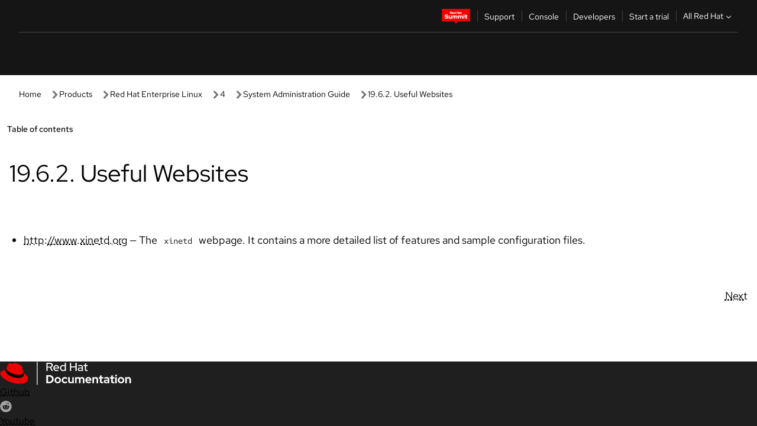

--- FILE ---
content_type: text/html;charset=utf-8
request_url: https://docs.redhat.com/en/documentation/red_hat_enterprise_linux/4/html/system_administration_guide/controlling_access_to_services-additional_resources-useful_websites
body_size: 108223
content:
<!DOCTYPE html><html  class="" data-capo=""><head><script type="importmap">
  {
    "imports": {
      "@patternfly/elements/": "https://www.redhatstatic.com/dssf-001/v2/@patternfly/elements@4.0.2/",
      "@patternfly/pfe-core/": "https://www.redhatstatic.com/dssf-001/v2/@patternfly/pfe-core@4.0.5/",
      "@patternfly/icons/": "https://www.redhatstatic.com/dssf-001/v2/@patternfly/icons@1.0.3/",
      "@rhds/elements/": "https://www.redhatstatic.com/dssf-001/v2/@rhds/elements@3.0.3/elements/",
      "@patternfly/pfe-clipboard/": "/scripts/v1/@patternfly/pfe-clipboard/",
      "@cpelements/elements/": "/scripts/v1/@cpelements/elements/elements/"
    },
    "scopes": {
      "https://www.redhatstatic.com/dssf-001/v2/": {
        "@floating-ui/core": "https://www.redhatstatic.com/dssf-001/v2/@floating-ui/core@1.6.9/dist/floating-ui.core.mjs",
        "@floating-ui/dom": "https://www.redhatstatic.com/dssf-001/v2/@floating-ui/dom@1.6.13/dist/floating-ui.dom.mjs",
        "@floating-ui/utils": "https://www.redhatstatic.com/dssf-001/v2/@floating-ui/utils@0.2.9/dist/floating-ui.utils.mjs",
        "@floating-ui/utils/dom": "https://www.redhatstatic.com/dssf-001/v2/@floating-ui/utils@0.2.9/dist/floating-ui.utils.dom.mjs",
        "@lit/context": "https://www.redhatstatic.com/dssf-001/v2/@lit/context@1.1.4/development/index.js",
        "@lit/reactive-element": "https://www.redhatstatic.com/dssf-001/v2/@lit/reactive-element@2.0.4/reactive-element.js",
        "@lit/reactive-element/decorators/": "https://www.redhatstatic.com/dssf-001/v2/@lit/reactive-element@2.0.4/decorators/",
        "@patternfly/pfe-core": "https://www.redhatstatic.com/dssf-001/v2/@patternfly/pfe-core@5.0.1/core.js",
        "@patternfly/pfe-core/": "https://www.redhatstatic.com/dssf-001/v2/@patternfly/pfe-core@5.0.1/",
        "@rhds/elements/lib/": "https://www.redhatstatic.com/dssf-001/v2/@rhds/elements@3.0.3/lib/",
        "@rhds/icons": "https://www.redhatstatic.com/dssf-001/v2/@rhds/icons@1.2.0/icons.js",
        "@rhds/icons/": "https://www.redhatstatic.com/dssf-001/v2/@rhds/icons@1.2.0/",
        "@rhds/tokens/media.js": "https://www.redhatstatic.com/dssf-001/v2/@rhds/tokens@3.0.1/js/media.js",
        "@rhds/tokens/": "https://www.redhatstatic.com/dssf-001/v2/@rhds/tokens@3.0.1/",
        "lit": "https://www.redhatstatic.com/dssf-001/v2/lit@3.2.1/index.js",
        "lit/": "https://www.redhatstatic.com/dssf-001/v2/lit@3.2.1/",
        "lit-element/lit-element.js": "https://www.redhatstatic.com/dssf-001/v2/lit-element@4.1.1/lit-element.js",
        "lit-html": "https://www.redhatstatic.com/dssf-001/v2/lit-html@3.2.1/lit-html.js",
        "lit-html/": "https://www.redhatstatic.com/dssf-001/v2/lit-html@3.2.1/",
        "tslib": "https://www.redhatstatic.com/dssf-001/v2/tslib@2.8.1/tslib.es6.mjs"
      },
      "/": {
        "@floating-ui/core": "/scripts/v1/@floating-ui/core/dist/floating-ui.core.mjs",
        "@floating-ui/dom": "/scripts/v1/@floating-ui/dom/dist/floating-ui.dom.mjs",
        "@floating-ui/utils": "/scripts/v1/@floating-ui/utils/dist/floating-ui.utils.mjs",
        "@floating-ui/utils/dom": "/scripts/v1/@floating-ui/utils/dom/dist/floating-ui.utils.dom.mjs",
        "@lit/reactive-element": "/scripts/v1/@lit/reactive-element/reactive-element.js",
        "@lit/reactive-element/decorators/": "/scripts/v1/@lit/reactive-element/decorators/",
        "@patternfly/pfe-core": "/scripts/v1/@patternfly/pfe-core/core.js",
        "@patternfly/pfe-core/": "/scripts/v1/@patternfly/pfe-core/",
        "@rhds/tokens/media.js": "/scripts/v1/@rhds/tokens/js/media.js",
        "lit": "/scripts/v1/lit/index.js",
        "lit-element/lit-element.js": "/scripts/v1/lit-element/lit-element.js",
        "lit-html": "/scripts/v1/lit-html/lit-html.js",
        "lit-html/": "/scripts/v1/lit-html/",
        "lit/": "/scripts/v1/lit/",
        "tslib": "/scripts/v1/tslib/tslib.es6.mjs"
      }
    }
  }
</script>
<script>
    const html = document.querySelector('html');
    const prefersDark = window.matchMedia('(prefers-color-scheme: dark)').matches;
    const theme = localStorage.getItem('theme');

    if (theme) {
      if (theme === 'Dark') {
        html.classList.add('theme-dark', 'pf-v6-theme-dark');
      } else if (theme === 'Light') {
        html.classList.add('theme-light');
      } else {
        prefersDark ? html.classList.add('theme-dark', 'pf-v6-theme-dark') : html.classList.add('theme-light');
      }
    } else {
      if (prefersDark) {
        html.classList.add('theme-dark', 'pf-v6-theme-dark');
      } else {
        html.classList.add('theme-light');
      }
    }

    const arhOpen = localStorage.getItem('arh-open');
    if (arhOpen && arhOpen === 'true') {
      html.classList.add('side-panel-open');
    }
</script><meta charset="utf-8">
<meta name="viewport" content="width=device-width, initial-scale=1">
<title>19.6.2. Useful Websites | System Administration Guide | Red Hat Enterprise Linux | 4 | Red Hat Documentation</title>
<link rel="stylesheet" href="/fonts/fonts.css">
<link rel="stylesheet" href="/styles/rh-table-lightdom.css">
<link rel="stylesheet" href="/styles/rh-code-block-prism.css">
<style>:root{--pfe-navigation__dropdown--Color:light-dark(var(--rh-color-text-primary-on-light,#151515),var(--rh-color-text-primary-on-dark,#fff));--pfe-navigation__dropdown--Background:light-dark(var(--rh-color-surface-lightest,#fff),var(--rh-color-surface-darker,#1f1f1f));--pfe-navigation__nav-bar--toggle--BackgroundColor--active:light-dark(var(--rh-color-surface-lightest,#fff),var(--rh-color-surface-darker,#1f1f1f));--pfe-navigation__nav-bar--Color--active:light-dark(var(--rh-color-text-primary-on-light,#151515),var(--rh-color-text-primary-on-dark,#fff));--pfe-navigation__dropdown--separator--Border:1px solid light-dark(#d2d2d2,var(--rh-color-border-subtle-on-dark,#707070))}.section .titlepage{gap:.75rem}.section .titlepage,div.edit{align-items:center;display:flex}div.edit{font-size:.9rem;margin-bottom:8px}div.edit>a{align-items:center;display:flex}.edit pf-icon{margin-right:4px}rh-tile[color-palette=darkest] a{color:var(--rh-color-interactive-primary-default-on-dark,#92c5f9)}rh-tile[color-palette=darkest]:not(:defined){background-color:var(--rh-color-surface-darkest,#151515);border-color:var(--rh-color-border-subtle-on-dark,#707070);color:var(--rh-color-text-primary-on-dark,#fff)}rh-tile[color-palette=darkest]:not(:defined) img{aspect-ratio:1;width:48px}rh-tile[color-palette=darkest]:not(:defined) img+h3{margin-block-start:var(--rh-space-2xl,32px)}rh-tile a{color:var(--rh-color-interactive-primary-default,light-dark(var(--rh-color-interactive-primary-default-on-light,#06c),var(--rh-color-interactive-primary-default-on-dark,#92c5f9)))}rh-tile:not(:defined){background-color:light-dark(var(--rh-color-surface-lightest,#fff),var(--rh-color-surface-darkest,#151515));border:var(--rh-border-width-sm,1px) solid var(--rh-color-border-subtle,light-dark(var(--rh-color-border-subtle-on-light,#c7c7c7),var(--rh-color-border-subtle-on-dark,#707070)));color:var(--rh-color-text-primary,light-dark(var(--rh-color-text-primary-on-light,#151515),var(--rh-color-text-primary-on-dark,#fff)));padding:var(--rh-space-xl,24px)}rh-tile:not(:defined) h2,rh-tile:not(:defined) h3,rh-tile:not(:defined) h4{margin-block-start:0}rh-tile:not(:defined) rh-icon.learn-resource-icon{aspect-ratio:1;width:32px}rh-tile:not(:defined) rh-icon.learn-resource-icon+h3{margin-block-start:var(--rh-space-lg,16px)}rh-tile.explore-products-section:not(:defined){padding:var(--rh-space-2xl,32px)}rh-tile.explore-products-section:not(:defined) img.explore-products-img{aspect-ratio:1;width:48px}rh-tile.explore-products-section:not(:defined) img.explore-products-img+h3{margin-block-start:var(--rh-space-2xl,32px)}rh-tile.certificate-card:not(:defined){padding:0}rh-tile.certificate-card:not(:defined) h2{padding-top:var(--rh-space-lg,16px)}rh-tile[link=external]:not(:defined){padding:var(--rh-space-2xl,32px)}rh-tile[link=external]:not(:defined) h3{margin-block-start:0}rh-card.explore-products{color:var(--rh-color-text-primary,light-dark(var(--rh-color-text-primary-on-light,#151515),var(--rh-color-text-primary-on-dark,#fff)))}rh-card.explore-products:not(:defined){align-items:center;display:flex;flex-direction:column;justify-content:center}rh-card.explore-products:not(:defined) h4{font-size:var(--rh-font-size-heading-sm,1.5rem);padding-bottom:var(--rh-space-lg,16px)}rh-card.explore-products:not(:defined) rh-cta[variant=secondary]:not(:defined){border:var(--rh-border-width-sm,1px) solid var(--rh-color-border-strong,light-dark(var(--rh-color-border-strong-on-light,#151515),var(--rh-color-border-strong-on-dark,#fff)));border-radius:var(--rh-border-radius-default,3px);max-width:-moz-fit-content;max-width:fit-content;padding-block:var(--rh-space-lg,16px);padding-inline:var(--rh-space-2xl,32px)}rh-card.explore-products:not(:defined) rh-cta[variant=secondary]:not(:defined) a{color:var(--rh-color-text-primary,light-dark(var(--rh-color-text-primary-on-light,#151515),var(--rh-color-text-primary-on-dark,#fff)))}pf-popover.version-popover:not(:defined){display:none}.pf-chatbot,.pf-chatbot.pf-chatbot--overlay{height:100vh;position:static}.pf-chatbot.pf-chatbot--overlay .pf-chatbot-container{border-radius:0}.pf-chatbot section{padding:0}.pf-chatbot section .pf-chatbot__history.pf-v6-c-drawer{height:100vh}.pf-chatbot section section.pf-chatbot__message{padding-bottom:var(--pf-t--global--spacer--2xl)}.pf-chatbot .pf-chatbot__history .pf-chatbot__input{padding-inline-end:var(--pf-t--global--spacer--lg);padding-inline-start:var(--pf-t--global--spacer--lg)}.ask-redhat-core.pf-chatbot:has(.outage-error-wrapper){height:100vh!important}.ask-redhat-core .history-view-only-alert,.ask-redhat-core .privacy-statement-alert{width:100%!important}.pf-chatbot__actions pf-button{background-color:transparent;border-radius:6px;height:34px}.pf-chatbot__actions pf-button:hover{background-color:#0f0f10}.pf-chatbot__actions pf-button:hover::part(icon){color:#fff}.pf-chatbot__actions pf-button:active{background-color:#3d3d3d}.pf-chatbot__actions pf-button::part(icon){color:#a3a3a3;display:flex;left:8px;top:9px}.pf-chatbot__actions #embed-full-screen-toggle{display:none}#pf-modal-part-3.pf-v6-c-backdrop{z-index:2001}</style>
<style>.feedback-button-container[data-v-c03cac51]{margin:var(--rh-space-md,8px) 0}</style>
<style>.theme-container[data-v-629b32f0]{height:36px;position:relative}.theme-container [icon=caret-down][data-v-629b32f0],.theme-container [icon=caret-up][data-v-629b32f0]{width:10px}@media (max-width:1024px){.theme-selector-below-header .theme-container[data-v-629b32f0]{display:none}}rh-button[data-v-629b32f0],rh-button[data-v-629b32f0]::part(button){height:36px;width:66px}rh-button.footer[data-v-629b32f0],rh-button.footer[data-v-629b32f0]::part(button){width:auto}rh-button[variant=tertiary][data-v-629b32f0]{--rh-color-icon-secondary-on-dark:var(--rh-color-surface-darkest,#151515);--rh-color-icon-secondary-on-light:var(--rh-color-surface-lightest,#fff)}rh-button[variant=tertiary].footer[data-v-629b32f0]{--rh-color-border-strong:transparent}rh-button[variant=tertiary][data-v-629b32f0]::part(button){padding:10px var(--rh-space-lg,16px)}rh-button[variant=tertiary].footer[data-v-629b32f0]::part(button){padding:10px 0}.popover-container[data-v-629b32f0]{background-color:light-dark(var(--rh-color-surface-lightest,#fff),var(--rh-color-surface-darker,#1f1f1f));border-radius:6px;box-shadow:var( --rh-box-shadow-md,0 4px 6px 1px light-dark(hsla(0,0%,8%,.25),rgba(0,0,0,.5)) );position:absolute;right:0;top:42px;width:168px;z-index:1}.footer-popover-container[data-v-629b32f0]{left:0;top:54px}.theme-list-container[data-v-629b32f0]{align-items:flex-start;display:flex;flex-direction:column;list-style:none;margin:0;padding:var(--rh-space-md,8px) 0}.theme-list[data-v-629b32f0]{margin:0;padding:0;width:100%}.theme-list button.theme-btn[data-v-629b32f0]{align-items:center;background-color:transparent;border:none;color:light-dark(var(--rh-color-gray-95,#151515),var(--rh-color-white,#fff));cursor:pointer;display:flex;justify-content:flex-start;padding:var(--rh-space-md,8px) var(--rh-space-xl,24px);width:100%}button.theme-btn span.theme-btn-text[data-v-629b32f0]{font-family:Red Hat Text;font-size:var(--rh-font-size-body-text-sm,.875rem);font-weight:var(--rh-font-weight-body-text-regular,400);padding-left:var(--rh-space-md,8px)}button.theme-btn[data-v-629b32f0]:hover{background-color:light-dark(var(--rh-color-gray-20,#e0e0e0),var(--rh-color-gray-70,#383838))}</style>
<style>section[data-v-babbacad]{padding:0}h1[data-v-babbacad],h2[data-v-babbacad]{margin:0}.main-error-container[data-v-babbacad]{background-color:light-dark(var(--rh-color-surface-lightest,#fff),var(--rh-color-surface-darker,#1f1f1f));padding-bottom:var(--rh-space-7xl,128px);padding-top:var(--rh-space-5xl,80px)}.main-error[data-v-babbacad]{background-color:light-dark(var(--rh-color-surface-lighter,#f2f2f2),var(--rh-color-surface-dark,#383838));margin:0 auto;max-width:44rem;padding:var(--rh-space-3xl,48px)}.cloud-IT-image[data-v-babbacad]{width:9rem}.error-text-container p[data-v-babbacad]{color:light-dark(#6a6e73,var(--rh-color-white,#fff));font-size:var(--rh-font-size-body-text-lg,1.125rem)}.help-container[data-v-babbacad]{margin-top:var(--rh-space-4xl,64px)}.form-box-container[data-v-babbacad]{justify-content:center;margin-top:var(--rh-space-xl,24px)}.error-search-box[data-v-babbacad],.form-box-container[data-v-babbacad]{align-items:center;display:flex;width:100%}.error-search-box[data-v-babbacad]{justify-content:space-between;position:relative}.search-icon-form[data-v-babbacad]{color:light-dark(var(--rh-color-gray-50,#707070),var(--rh-color-status-neutral-on-dark,#c7c7c7));left:12px;position:absolute}.arrow-right-button[data-v-babbacad]{color:light-dark(var(--rh-color-gray-95,#151515),var(--rh-color-icon-secondary-on-dark,#fff))}.input-box[data-v-babbacad]{-webkit-appearance:none;-moz-appearance:none;appearance:none;background-color:light-dark(var(--rh-color-surface-lightest,#fff),var(--rh-color-surface-darker,#1f1f1f));border:1px solid light-dark(var(--rh-color-status-neutral-on-dark,#c7c7c7),var(--rh-color-gray-50,#707070));border-right:none;font-family:var(--rh-font-family-body-text,"Red Hat Text","RedHatText",Arial,sans-serif);font-size:var(--rh-font-size-body-text-md,1rem);height:36px;padding:0 40px;text-overflow:ellipsis;white-space:nowrap;width:100%}.input-box[data-v-babbacad]::-moz-placeholder{color:light-dark(var(--rh-color-text-secondary-on-light,#4d4d4d),var(--rh-color-text-secondary-on-dark,#c7c7c7));font-family:var(--rh-font-family-body-text,"Red Hat Text","RedHatText",Arial,sans-serif);font-size:var(--rh-font-size-body-text-md,1rem);font-weight:var(--rh-font-weight-code-regular,400);line-height:24px}.input-box[data-v-babbacad]::placeholder{color:light-dark(var(--rh-color-text-secondary-on-light,#4d4d4d),var(--rh-color-text-secondary-on-dark,#c7c7c7));font-family:var(--rh-font-family-body-text,"Red Hat Text","RedHatText",Arial,sans-serif);font-size:var(--rh-font-size-body-text-md,1rem);font-weight:var(--rh-font-weight-code-regular,400);line-height:24px}.form-box-container rh-button[data-v-babbacad]::part(button){align-items:center;background-color:light-dark(var(--rh-color-gray-20,#e0e0e0),var(--rh-color-status-neutral-on-light,#4d4d4d));border-radius:0;display:flex;height:36px;justify-content:center;--_default-border-color:light-dark(var(--rh-color-gray-20,#e0e0e0),var(--rh-color-status-neutral-on-light,#4d4d4d))}.input-clear-btn[data-v-babbacad]{align-items:center;background-color:transparent;border:none;display:flex;height:36px;justify-content:center;margin-right:-30px;outline:none;transform:translate(-30px)}.input-clear-btn[data-v-babbacad]:focus{border:1px solid var(--rh-color-accent-base-on-light,#06c)}.input-clear-btn:focus .input-clear-icon[data-v-babbacad]{color:var(--rh-color-gray-95,#151515)}.input-clear-icon[data-v-babbacad]{color:#6b6e72;cursor:pointer}.input-clear-icon[data-v-babbacad]:hover{color:var(--rh-color-gray-95,#151515)}.help-links[data-v-babbacad]{margin-top:var(--rh-space-xl,24px);padding:0 var(--rh-space-md,8px)}.help-links li[data-v-babbacad]{display:inline-block;list-style:none;margin-right:var(--rh-space-xl,24px);padding:var(--rh-space-xs,4px) 0}.help-links li a[data-v-babbacad]{color:light-dark(var(--rh-context-light-color-text-link,#06c),var(--rh-color-blue-30,#92c5f9));cursor:pointer;text-decoration:none}@media (max-width:992px){.main-error[data-v-babbacad]{padding:var(--rh-space-lg,16px)}.cloud-IT-image[data-v-babbacad]{width:6rem}}</style>
<style>.feedback-container[data-v-d44dfd67]{align-items:center;background-color:light-dark(var(--rh-color-surface-lightest,#fff),var(--rh-color-surface-darker,#1f1f1f));display:flex;justify-content:flex-end;min-height:48px;padding:var(--rh-space-lg,16px) var(--rh-space-2xl,32px)}.toggle-theme-btn[data-v-d44dfd67]{padding-left:var(--rh-space-xl,24px)}@media (max-width:767px){.feedback-container[data-v-d44dfd67]{padding:var(--rh-space-lg,16px)}}@media (max-width:1024px){.toggle-theme-btn[data-v-d44dfd67]{display:none}}</style>
<style>@keyframes fade-in{0%{opacity:0;visibility:hidden}1%{visibility:visible}to{opacity:1;visibility:visible}}@media (min-height:48em){.rhdocs{--rh-table--maxHeight: calc(100vh - 12.5rem) }}*,.rhdocs *,.rhdocs :after,.rhdocs :before,:after,:before{box-sizing:border-box}.rhdocs img,.rhdocs object,.rhdocs svg,img,object,svg{display:inline-block;max-width:100%;vertical-align:middle}.rhdocs hr{border:0;border-top:.0625rem solid light-dark(#d2d2d2,var(--rh-color-border-subtle-on-dark,#707070));clear:both;margin:1rem 0}.rhdocs a{color:light-dark(var(--rh-color-interactive-primary-default-on-light,#06c),var(--rh-color-interactive-primary-default-on-dark,#92c5f9))}.rhdocs a:focus,.rhdocs a:hover{color:light-dark(var(--rh-color-interactive-primary-hover-on-light,#036),var(--rh-color-interactive-primary-hover-on-dark,#b9dafc))}.rhdocs a.anchor-heading{color:light-dark(var(--rh-color-gray-95,#151515),var(--rh-color-white,#fff));cursor:pointer;text-decoration:none;word-break:break-word}.rhdocs p{margin:1.49963rem 0}.rhdocs li>p{margin:0}.rhdocs h1{font-weight:var(--rh-font-weight-heading-regular,400)}.rhdocs h1,.rhdocs h2,.rhdocs h3,.rhdocs h4,.rhdocs h5,.rhdocs h6{font-family:RedHatDisplay,Red Hat Display,Helvetica Neue,Arial,sans-serif;margin:0 0 .625rem}.rhdocs h2,.rhdocs h3,.rhdocs h4,.rhdocs h5,.rhdocs h6{font-weight:var(--rh-font-weight-heading-medium,500)}.rhdocs h1{font-size:var(--rh-font-size-heading-xl,2.5rem);margin:2rem 0}.rhdocs h2{font-size:var(--rh-font-size-heading-md,1.75rem);margin:2rem 0}.rhdocs h3{font-size:var(--rh-font-size-heading-sm,1.5rem)}.rhdocs h4{font-size:var(--rh-font-size-heading-xs,1.25rem)}.rhdocs h5,.rhdocs h6{font-size:18px}.rhdocs h6{line-height:1.463rem}.rhdocs ol ::marker,.rhdocs ul ::marker{font:inherit}.rhdocs li{margin:0 0 .5em;padding:0}.rhdocs li>p{margin:.5rem 0}.rhdocs li>ol,.rhdocs li>ul{margin:0}.rhdocs dl dd{margin:.5rem 0 .5rem 1rem}.rhdocs dl dd>p{margin:.5rem 0}.rhdocs table{border:0;font-size:1rem;line-height:1.6667}.rhdocs table caption,pf-modal table caption{font-family:Red Hat Display;font-size:var(--rh-font-size-body-text-md,1rem);font-weight:var(--rh-font-weight-body-text-medium,500);line-height:var(--rh-line-height-heading,1.3);margin:0;text-align:left}.rhdocs table td,.rhdocs table th{border:0;border-bottom:.0625rem solid #d2d2d2;border-bottom:.0625rem solid var(--pfe-table--Border,#d2d2d2);padding:.5em 1rem}.rhdocs table td.halign-left,.rhdocs table th.halign-left{text-align:left}.rhdocs table td.halign-center,.rhdocs table th.halign-center,table td.halign-center,table th.halign-center{text-align:center}.rhdocs table td.halign-right,.rhdocs table th.halign-right{text-align:right}.rhdocs table td.valign-top,.rhdocs table th.valign-top{vertical-align:top}.rhdocs table td.valign-middle,.rhdocs table th.valign-middle{vertical-align:middle}.rhdocs table td.valign-bottom,.rhdocs table th.valign-bottom{vertical-align:bottom}.rhdocs table thead th,pf-modal table thead th{font-family:Red Hat Text;font-size:var(--rh-font-size-body-text-sm,.875rem);font-weight:var(--rh-font-weight-body-text-medium,500);line-height:var(--rh-line-height-heading,1.3)}.rhdocs rh-table{margin:var(--rh-space-2xl,32px) 0;max-height:518px}.rhdocs rh-table:has(+.rhdocs-table-expand-btn-container),.rhdocs rh-table:has(+.rhdocs-table-show-more-btn){margin:0}.rhdocs-table-wrapper{margin-bottom:var(--rh-space-2xl,32px)}.pf-table-modal-body rh-table{margin-top:0}.pf-table-modal-body rh-table table td,.pf-table-modal-body rh-table table th{margin-top:0;padding-bottom:var(--rh-space-lg,16px);padding-top:var(--rh-space-lg,16px)}.pf-table-modal-body rh-table table td p,.pf-table-modal-body rh-table table td>:first-child{font-family:Red Hat Text;font-size:var(--rh-font-size-body-text-md,1rem);line-height:var(--rh-line-height-body-text,1.5);margin:0}.pf-table-modal-body code{background-color:var(--rh-color-gray-10,#f0f0f0);border-radius:.25em;color:var(--rh-color-gray-95,#151515);font-family:Red Hat Mono,Monaco,Menlo,Ubuntu Mono,monospace;font-size:.875em;padding:.125em .25em}.rhdocs .rhdocs-table-show-more-btn{background:transparent;border:none;cursor:pointer;display:block;font-family:Red Hat Text;font-size:var(--rh-font-size-body-text-sm,.875rem);font-weight:var(--rh-font-weight-body-text-regular,400);height:38px;line-height:var(--rh-line-height-heading,1.3);margin:var(--rh-space-lg,16px) auto 0;outline:none;padding:var(--rh-space-md,8px) var(--rh-space-lg,16px)}.rhdocs .rhdocs-table-expand-btn.hidden-btn,.rhdocs .rhdocs-table-show-more-btn.hidden-btn{display:none}.rhdocs .rhdocs-table-show-more-btn:focus{border:var(--rh-border-width-md,2px) solid light-dark(var(--rh-color-blue-70,#036),var(--rh-color-interactive-primary-hover-on-dark,#b9dafc));border-radius:var(--rh-border-radius-default,3px)}.rhdocs .rhdocs-table-show-more-btn-content{align-items:center;display:flex;gap:var(--rh-space-md,8px);justify-content:center}.rhdocs .rhdocs-table-expand-btn{float:inline-end;margin-bottom:var(--rh-space-md,8px)}.rhdocs .rhdocs-table-expand-btn-container{font-family:Red Hat Text;font-size:var(--rh-font-size-body-text-md,1rem);font-weight:var(--rh-font-weight-body-text-medium,500);line-height:var(--rh-line-height-body-text,1.5)}.pf-table-modal-body{height:98vh;margin:0 auto;overflow:auto;padding:var(--rh-space-lg,16px);width:75%}.pf-table-modal-body rh-table{max-height:100%;max-height:-webkit-fill-available;max-height:-moz-available}@media screen and (max-width:768px){.pf-table-modal-body{width:100%}}pf-modal[variant=large]{--pf-c-modal-box--m-lg--lg--MaxWidth:100vw;--pf-c-modal-box--BackgroundColor:light-dark(var(--rh-color-surface-lightest,#fff),var(--rh-color-surface-darker,#1f1f1f));z-index:1100}pf-modal::part(content){overflow-y:hidden}.rhdocs rh-table table,.rhdocs rh-table.rh-table--expanded-vertically{max-height:-moz-max-content;max-height:max-content}.rhdocs pre.nowrap{overflow:auto;overflow-wrap:normal;white-space:pre;word-break:normal}.rhdocs .codeblock__wrapper pre{background:transparent}.rh-table--full-screen code,.rhdocs .content--md code,.rhdocs .content--sm code,.rhdocs .rh-table--full-screen code{overflow-wrap:normal;word-break:normal}.rhdocs[class] pre code,[class] pre code{background:inherit;color:inherit;font-family:inherit;font-size:inherit;font-weight:inherit;line-height:inherit;padding:0}.rhdocs .keycap,.rhdocs kbd{background-color:#eee;background-image:linear-gradient(180deg,#ddd,#eee,#fff);border-radius:.1875rem;box-shadow:0 -.0625rem #fff,0 .0625rem 0 .1875rem #aaa;color:#151515;font-family:RedHatMono,Red Hat Mono,Consolas,monospace;font-size:90%;font-weight:400;margin:0 .25rem;padding:.125rem .375rem}.keycap strong,.rhdocs .keycap strong{font-weight:inherit}.rhdocs kbd.keyseq,kbd.keyseq{background:transparent;border:0;box-shadow:none;padding:0}.rhdocs kbd.keyseq kbd,kbd.keyseq kbd{display:inline-block;margin:0 .375rem}.rhdocs kbd.keyseq kbd:first-child,kbd.keyseq kbd:first-child{margin-left:0}.rhdocs b.button{font-size:90%;font-weight:700;padding:.1875rem}.rhdocs b.button:before{content:"["}.rhdocs b.button:after{content:"]"}html{font-family:sans-serif;-ms-text-size-adjust:100%;-webkit-text-size-adjust:100%}body{margin:0}.rhdocs audio,.rhdocs canvas,.rhdocs progress,.rhdocs video{display:inline-block;vertical-align:baseline}.rhdocs audio:not([controls]){display:none;height:0}[hidden],template{display:none}.rhdocs a{background:transparent}.rhdocs a:active,.rhdocs a:hover{outline:0}.rhdocs a.anchor-heading:focus-visible{color:light-dark(var(--rh-color-gray-95,#151515),var(--rh-color-white,#fff))}.rhdocs abbr[title]{border-bottom:.0625rem dotted}.rhdocs dfn{font-style:italic}.rhdocs h1{margin:.67em 0}.rhdocs mark{background:#ff0;color:#000}.rhdocs small{font-size:80%}.rhdocs sub,.rhdocs sup{font-size:75%;line-height:0;position:relative;vertical-align:baseline}.rhdocs sup{top:-.5em}.rhdocs sub{bottom:-.25em}.rhdocs img{background-color:light-dark(transparent,var(--rh-color-surface-lightest,#fff));border:0;padding:20px}.rhdocs .inlinemediaobject img{padding:2px}.rhdocs svg:not(:root){overflow:hidden}.rhdocs figure{margin:1em 2.5rem}.rhdocs hr{box-sizing:content-box;height:0}.rhdocs code,.rhdocs kbd,.rhdocs pre,.rhdocs samp{font-family:monospace,monospace;font-size:1em}.rhdocs button,.rhdocs optgroup,.rhdocs select,.rhdocs textarea,.rhdocsinput{color:inherit;font:inherit;margin:0}.rhdocs rh-tooltip.copy-link-tooltip:not(:defined){display:none}.rhdocs rh-button.copy-link-btn{border:2px solid light-dark(var(--rh-color-white,#fff),var(--rh-color-surface-darker,#1f1f1f));cursor:pointer;display:flex}.rhdocs rh-button.copy-link-btn:hover{background-color:light-dark(var(--rh-color-surface-lighter,#f2f2f2),var(--rh-color-gray-60,#4d4d4d));border-radius:var(--rh-border-radius-default,3px)}.rhdocs rh-button.copy-link-btn .link-icon{color:light-dark(var(--rh-color-canvas-black,#151515),var(--Core-color-palette-Gray-white,#fff))}.rhdocs button{overflow:visible}.rhdocs button,.rhdocs select{text-transform:none}.rhdocs button,.rhdocs html input[type=button],.rhdocs input[type=reset],.rhdocs input[type=submit]{-moz-appearance:button;appearance:button;-webkit-appearance:button;cursor:pointer}.rhdocs button[disabled],.rhdocs html input[disabled]{cursor:default}.rhdocs button::-moz-focus-inner,.rhdocs input::-moz-focus-inner{border:0;padding:0}.rhdocs input{line-height:normal}.rhdocs input[type=checkbox],.rhdocs input[type=radio]{box-sizing:border-box;padding:0}.rhdocs input[type=number]::-webkit-inner-spin-button,.rhdocs input[type=number]::-webkit-outer-spin-button{height:auto}.rhdocs input[type=search]{-moz-appearance:textfield;appearance:textfield;-webkit-appearance:textfield;box-sizing:content-box}.rhdocs input[type=search]::-webkit-search-cancel-button,.rhdocs input[type=search]::-webkit-search-decoration{-webkit-appearance:none}.rhdocs fieldset{border:.0625rem solid silver;margin:0 .125rem;padding:.35em .625em .75em}.rhdocs legend{border:0;padding:0}.rhdocs textarea{overflow:auto}.rhdocs optgroup{font-weight:700}.rhdocs table{border-collapse:collapse;border-spacing:0}.rhdocs td,.rhdocs th{padding:0}.rhdocs ._additional-resources[class][class],.rhdocs ._additional-resources[class][class][id]:last-child{background:light-dark(var(--rh-color-surface-lightest,#fff),var(--rh-color-surface-darker,#1f1f1f));border:.0625rem solid #d2d2d2;border-radius:.1875rem;margin:2em 0 4em;padding:2rem 2rem 1rem}.rhdocs ._additional-resources[class][class][id]:last-child{margin-top:-2rem}.rhdocs ._additional-resources[class][class]:only-child{grid-column:1/-1}._additional-resources[class][class] .additional-resources__heading,._additional-resources[class][class] .heading,._additional-resources[class][class] h1,._additional-resources[class][class] h2,._additional-resources[class][class] h3,._additional-resources[class][class] h4,._additional-resources[class][class] h5,._additional-resources[class][class] h6,._additional-resources[class][class] p.title{display:block;font-family:RedHatDisplay,Red Hat Display,Helvetica Neue,Arial,sans-serif;font-size:1.125rem;font-weight:700;line-height:1.5rem;margin:0 0 .5rem;padding:0;text-transform:uppercase}._additional-resources[class][class] ul{border:0;list-style:none;margin:0;padding:0;position:relative}.related-topic-content__wrapper ._additional-resources[class][class] ul{display:block}._additional-resources[class][class] ul:after{background-color:light-dark(var(--rh-color-surface-lightest,#fff),var(--rh-color-surface-darker,#1f1f1f));bottom:0;content:"";display:block;height:.125rem;position:absolute;width:100%}._additional-resources[class][class] li{border-bottom:.0625rem solid #d2d2d2;box-sizing:content-box;margin:0;padding:1rem 1.5rem 1rem 0;-moz-column-break-inside:avoid;break-inside:avoid}._additional-resources[class][class] li:only-child{grid-column:1/-1}._additional-resources[class][class] li:last-child{border:0}@media (min-width:1100px){._additional-resources[class][class] li:last-child{border-bottom:.0625rem solid #d2d2d2}}._additional-resources[class][class] li p:only-child{margin:0;padding:0}.rhdocs table .admonitionblock>div:nth-child(2),.rhdocs table .caution>div:nth-child(2),.rhdocs table .important>div:nth-child(2),.rhdocs table .note>div:nth-child(2),.rhdocs table .tip>div:nth-child(2),.rhdocs table .warning>div:nth-child(2){margin:.5rem 0}.rhdocs table .admonitionblock>div:nth-child(2)>:first-child,.rhdocs table .caution>div:nth-child(2)>:first-child,.rhdocs table .important>div:nth-child(2)>:first-child,.rhdocs table .note>div:nth-child(2)>:first-child,.rhdocs table .tip>div:nth-child(2)>:first-child,.rhdocs table .warning>div:nth-child(2)>:first-child{margin-top:0}.rhdocs table .admonitionblock>div:nth-child(2)>:last-child,.rhdocs table .caution>div:nth-child(2)>:last-child,.rhdocs table .important>div:nth-child(2)>:last-child,.rhdocs table .note>div:nth-child(2)>:last-child,.rhdocs table .tip>div:nth-child(2)>:last-child,.rhdocs table .warning>div:nth-child(2)>:last-child{margin-bottom:0}.rhdocs .codeblock__wrapper+.codeblock__wrapper,.rhdocs pre+pre,.rhdocs pre[class]+pre[class]{margin-top:2rem}.rhdocs .codeblock__wrapper{background:light-dark(var(--rh-color-surface-lighter,#f2f2f2),var(--rh-color-gray-80,#292929));overflow:visible;position:relative;transform:translate(0);z-index:0}.codeblock__wrapper:before{background-repeat:no-repeat;background-size:6.25rem 100%;bottom:var(--scrollbar__height,1px);content:"";display:block;height:7.125rem;max-height:100%;max-height:calc(100% - var(--scrollbar__height, 2px));position:absolute;right:var(--scrollbar__width,6px);top:.0625rem;width:4.0625rem;z-index:1}.rhdocs .codeblock__inner-wrapper,.rhdocs pre{max-height:calc(100vh - 6.25rem)}@media (min-height:48em){.rhdocs .codeblock__inner-wrapper,.rhdocs pre{max-height:calc(100vh - 12.5rem)}}.rhdocs .codeblock__inner-wrapper{display:grid;grid-template-columns:1fr 4.375rem}.rhdocs .codeblock__wrapper--expanded .codeblock__inner-wrapper{max-height:-moz-max-content;max-height:max-content}.codeblock__copy span{display:block;height:0;position:absolute;visibility:hidden;width:0}.codeblock__copy:focus{outline:.0625rem dashed currentcolor}.codeblock__copy svg#icon--copy{height:1rem;width:1rem}.codeblock__expand{-webkit-appearance:none;-moz-appearance:none;appearance:none;background:#f0efef;border:0;cursor:pointer;height:1.75rem;left:calc(100% - 2.75rem - var(--scrollbar__width, 0px));position:absolute;text-indent:-9999em;top:3.25rem;width:1.75rem;z-index:2}.codeblock__expand:before{background:#6a6e73;content:"";height:100%;left:0;-webkit-mask-image:url("data:image/svg+xml;charset=utf-8,%3Csvg xmlns='http://www.w3.org/2000/svg' viewBox='0 0 320 512'%3E%3C!--! Font Awesome Pro 6.2.0 by @fontawesome - https://fontawesome.com License - https://fontawesome.com/license (Commercial License) Copyright 2022 Fonticons, Inc.--%3E%3Cpath d='M182.6 9.4c-12.5-12.5-32.8-12.5-45.3 0l-96 96c-12.5 12.5-12.5 32.8 0 45.3s32.8 12.5 45.3 0l41.4-41.4v293.4l-41.4-41.3c-12.5-12.5-32.8-12.5-45.3 0s-12.5 32.8 0 45.3l96 96c12.5 12.5 32.8 12.5 45.3 0l96-96c12.5-12.5 12.5-32.8 0-45.3s-32.8-12.5-45.3 0L192 402.7V109.3l41.4 41.4c12.5 12.5 32.8 12.5 45.3 0s12.5-32.8 0-45.3l-96-96z'/%3E%3C/svg%3E");mask-image:url("data:image/svg+xml;charset=utf-8,%3Csvg xmlns='http://www.w3.org/2000/svg' viewBox='0 0 320 512'%3E%3C!--! Font Awesome Pro 6.2.0 by @fontawesome - https://fontawesome.com License - https://fontawesome.com/license (Commercial License) Copyright 2022 Fonticons, Inc.--%3E%3Cpath d='M182.6 9.4c-12.5-12.5-32.8-12.5-45.3 0l-96 96c-12.5 12.5-12.5 32.8 0 45.3s32.8 12.5 45.3 0l41.4-41.4v293.4l-41.4-41.3c-12.5-12.5-32.8-12.5-45.3 0s-12.5 32.8 0 45.3l96 96c12.5 12.5 32.8 12.5 45.3 0l96-96c12.5-12.5 12.5-32.8 0-45.3s-32.8-12.5-45.3 0L192 402.7V109.3l41.4 41.4c12.5 12.5 32.8 12.5 45.3 0s12.5-32.8 0-45.3l-96-96z'/%3E%3C/svg%3E");-webkit-mask-position:center center;mask-position:center center;-webkit-mask-repeat:no-repeat;mask-repeat:no-repeat;-webkit-mask-size:auto 1rem;mask-size:auto 1rem;position:absolute;top:0;width:100%}.codeblock__wrapper--expanded .codeblock__expand{background:#2b9af3}.codeblock__wrapper--expanded .codeblock__expand:before{background:#fff}.codeblock__expand:focus:before,.codeblock__expand:hover:before{background:#06c}.codeblock__wrapper--expanded .codeblock__expand:focus:before,.codeblock__wrapper--expanded .codeblock__expand:hover:before{background:#fff}.codeblock__expand:focus{outline:.0625rem dashed currentcolor}.rhdocs .callout,.rhdocs .colist>ol>li:before,.rhdocs .conum{background:light-dark(var(--rh-color-status-info-on-light,#5e40be) var(--rh-color-status-info-on-dark,#b6a6e9));height:24px;width:24px}.rhdocs .calloutlist>ol,.rhdocs .colist>ol{counter-reset:colist;list-style:none;margin:1rem 0 2rem;padding:0}.rhdocs .calloutlist>ol>li,.rhdocs .colist>ol>li{counter-increment:colist;font-size:1rem;margin:.5rem 0;padding-left:1.75rem;position:relative}.rhdocs .calloutlist>ol>li .colist-num,.rhdocs .colist>ol>li .colist-num{display:none}.calloutlist>ol>li:before,.colist>ol>li:before{content:counter(colist);left:0;position:absolute;top:.1875rem}.calloutlist dt{clear:left;float:left;margin:0;padding:0 .5rem 0 0}.included-in-guides[class],.included-in-guides[class][id]:last-child{background:#fff;border:.0625rem solid #d2d2d2;border-radius:.1875rem;margin:2em 0 4em;padding:2rem 2rem 1rem}.included-in-guides[class][id]:last-child{margin-top:-2rem}.included-in-guides[class]:only-child{grid-column:1/-1}.included-in-guides[class] .additional-resources__heading,.included-in-guides[class] .heading,.included-in-guides[class] h1,.included-in-guides[class] h2,.included-in-guides[class] h3,.included-in-guides[class] h4,.included-in-guides[class] h5,.included-in-guides[class] h6,.included-in-guides[class] p.title{display:block;font-family:RedHatDisplay,Red Hat Display,Helvetica Neue,Arial,sans-serif;font-size:1.125rem;font-weight:700;line-height:1.5rem;margin:0 0 .5rem;padding:0;text-transform:uppercase}.included-in-guides[class] ul{border:0;list-style:none;margin:0;padding:0;position:relative}.related-topic-content__wrapper .included-in-guides[class] ul{display:block}.included-in-guides[class] ul:after{background-color:#fff;bottom:0;content:"";display:block;height:.125rem;position:absolute;width:100%}.included-in-guides[class] li{border-bottom:.0625rem solid #d2d2d2;box-sizing:content-box;margin:0;padding:1rem 1.5rem 1rem 0;-moz-column-break-inside:avoid;break-inside:avoid}.included-in-guides[class] li:only-child{grid-column:1/-1}.included-in-guides[class] li:last-child{border:0}@media (min-width:1100px){.included-in-guides[class] li:last-child{border-bottom:.0625rem solid #d2d2d2}}.included-in-guides[class] li p:only-child{margin:0;padding:0}.menuseq{display:inline-flex;overflow:hidden;text-indent:-9999em}.menuseq .menu,.menuseq .menuitem,.menuseq .submenu{display:block;position:relative;text-indent:0}.menuseq .menu+.menu:before,.menuseq .menu+.menuitem:before,.menuseq .menu+.submenu:before,.menuseq .menuitem+.menu:before,.menuseq .menuitem+.menuitem:before,.menuseq .menuitem+.submenu:before,.menuseq .submenu+.menu:before,.menuseq .submenu+.menuitem:before,.menuseq .submenu+.submenu:before{content:">";display:inline-block;font-weight:700;padding:0 .25em}.related-topic-content__wrapper{margin:2em 0}.related-topic-content__wrapper--for-guide{margin-bottom:-2.5rem;padding-bottom:.0625rem;position:relative;z-index:1}.related-topic-content__wrapper--for-guide:before{background:#f0f0f0;content:"";display:block;height:100%;left:-3rem;position:absolute;right:-4.5rem;top:0;width:auto;z-index:-1}@media (min-width:1100px){.related-topic-content__wrapper--for-guide:before{left:-2.5rem;right:-3.625rem}}.related-topic-content__wrapper--for-guide summary{padding:1em 2em 1em 2.1875rem}@media (min-width:950px){.related-topic-content__inner-wrapper{display:grid;gap:2em;grid-template-columns:repeat(2,minmax(0,1fr))}}.local-render .rhdocs-content{margin:0 auto}.rhdocs cp-documentation{display:block;padding-bottom:2.5rem}.rhdocs cp-documentation.PFElement,.rhdocs cp-documentation[pfelement]{padding:0}rh-table{display:block}::-webkit-scrollbar,:host .rhdocs ::-webkit-scrollbar{height:.625rem;width:.625rem}::-webkit-scrollbar,::-webkit-scrollbar-track,:host .rhdocs ::-webkit-scrollbar,:host .rhdocs ::-webkit-scrollbar-track{background-color:#d6d6d6}::-webkit-scrollbar-thumb,:host .rhdocs ::-webkit-scrollbar-thumb{background-color:#8e8e8e}*,:host .rhdocs *{scrollbar-color:#8e8e8e #d6d6d6}.rhdocs p:empty,p:empty{display:none}.rhdocs[class] h1 code,.rhdocs[class] h2 code,.rhdocs[class] h3 code,.rhdocs[class] h4 code,.rhdocs[class] h5 code,.rhdocs[class] h6 code,[class] h1 code,[class] h2 code,[class] h3 code,[class] h4 code,[class] h5 code,[class] h6 code{background:transparent;border:0;color:inherit;font:inherit;margin:0;padding:0}.pane-page-title h1,.rhdocs__header__primary-wrapper h1{font-family:RedHatDisplay,Red Hat Display,Helvetica Neue,Arial,sans-serif;font-size:2.25rem;line-height:1.333}.rhdocs details[class]{list-style:none;margin:1rem 0 3rem;padding:0}.rhdocs-toc[class]{background:#f2f2f2;margin:1rem 0 2rem;padding:1rem}.rhdocs-toc[class]>:last-child{margin-bottom:0}.rhdocs-toc[class] .rhdocs-toctitle{font-size:1.25rem;font-weight:400;line-height:1.6667;margin-top:0;text-transform:none}.rhdocs-toc[class] li{margin-bottom:.25em;padding-left:.5em}.preamble{margin:0 0 2rem}.sect1{margin:2rem 0 1rem}:host .sect1,cp-documentation .sect1{margin:0 0 2rem;padding:.0625rem 0 0}:host(.cp-documentation--has-external-header) .sect1:first-child>h2:first-child,:host(.cp-documentation--has-external-header) .sect1:first-child>h3:first-child{margin-top:0}.listingblock,.literalblock{margin:1rem 0}.quoteblock,.verseblock{border-left:.25rem solid #d2d2d2;margin:1rem 0;padding:1rem 1rem 1rem 2rem}.quoteblock.pullleft,.verseblock.pullleft{float:left;margin-right:3rem;width:25rem}@media (min-width:768px){.quoteblock.pullleft,.verseblock.pullleft{margin-left:-1rem}}.quoteblock.pullright,.verseblock.pullright{float:right;margin-left:3rem;width:25rem}@media (min-width:768){.quoteblock.pullright,.verseblock.pullright{margin-right:-2rem}}@media (min-width:1100px){.quoteblock.pullright,.verseblock.pullright{margin-right:-10rem}}.quoteblock>:first-child,.verseblock>:first-child{margin-top:0}.quoteblock .content,.verseblock .content{font-family:RedHatText,Red Hat Text,Helvetica Neue,Arial,sans-serif;font-size:1.25rem;line-height:1.6667}.quoteblock .attribution,.verseblock .attribution{font-size:.875rem;font-style:italic;font-weight:600;line-height:1.6667;text-transform:uppercase}.quoteblock .attribution .citetitle,.verseblock .attribution .citetitle{color:#585858}.quoteblock .attribution cite,.verseblock .attribution cite{font-size:1em}.quoteblock blockquote{font-style:italic;margin:0;padding:0}.quoteblock blockquote .content>:first-child{margin-top:0}.quoteblock blockquote .content>:first-child:before{color:light-dark(#e00,var(--rh-color-text-secondary-on-dark,#c7c7c7));content:"â€œ";display:block;float:left;font-size:2.75rem;font-style:normal;line-height:1.125em;margin-right:.5rem}.quoteblock blockquote .content>:first-child .content>:first-child:before{content:none}.imageblock{margin:1rem 0}.imageblock.pullleft{float:left;margin-right:3rem;width:25rem}@media (min-width:768px){.imageblock.pullleft{margin-left:-1rem}}.imageblock.pullright{float:right;margin-left:3rem;width:25rem}@media (min-width:768){.imageblock.pullright{margin-right:-2rem}}@media (min-width:1100px){.imageblock.pullright{margin-right:-10rem}}.imageblock.interrupter{margin:2rem 0}@media (min-width:768px){.imageblock.interrupter{margin-left:-1rem;margin-right:-2rem}.imageblock.interrupter .caption{margin-left:1rem;margin-right:2rem}}@media (min-width:1100px){.imageblock.interrupter{margin-right:-10rem}.imageblock.interrupter .caption{margin-right:10rem}}.imageblock.interrupter img{max-width:100%}.imageblock .caption{color:#585858;display:block;font-size:.875rem;line-height:1.6667;margin:.5rem 0 0}.rhdocs-footnotes{border-top:.0625rem solid #d2d2d2;margin:3rem 0 1rem;padding:1rem 0 0}.rhdocs-footnotes>ol{margin:0;padding:0 0 0 1.5rem}@supports (counter-reset:footnotenum){.rhdocs-footnotes>ol{counter-reset:footnotenum;list-style:none;padding:0}.rhdocs-footnotes>ol>li{counter-increment:footnotenum}.rhdocs-footnotes>ol>li:before{color:#585858;content:"[" counter(footnotenum) "]";display:inline-block;margin-right:.25rem}}.rhdocs-footer{background:#ededed;color:#151515;font-size:.875rem;line-height:1.6667;margin:3rem 0 0;padding:1rem}.center{margin-left:auto;margin-right:auto}.stretch{width:100%}.visually-hidden{overflow:hidden;position:absolute;clip:rect(0,0,0,0);border:0;height:.0625rem;margin:-.0625rem;padding:0;width:.0625rem}.rh-docs-legal-notice{margin-top:4em}pre,pre[class]{margin:0;padding:1.25em 1em;position:relative}code[class*=language-],pre[class*=language-]{color:#151515;-moz-tab-size:4;-o-tab-size:4;tab-size:4}code.language-none,code.language-text,code.language-txt,pre.language-none,pre.language-text,pre.language-txt{color:#151515}code[class*=language-] ::-moz-selection,code[class*=language-]::-moz-selection,pre[class*=language-] ::-moz-selection,pre[class*=language-]::-moz-selection{--_selected-text-background:light-dark(#b4d7ff,#395676)}code[class*=language-] ::selection,code[class*=language-]::selection,pre[class*=language-] ::selection,pre[class*=language-]::selection{--_selected-text-background:light-dark(#b4d7ff,#395676)}:not(pre)>code[class*=language-]{border-radius:.2em;padding:.1em;white-space:normal}.rhdocs.local-render{margin:0 auto;max-width:45.8125rem;padding:0 1.5rem}@media print{.field code,.field pre,code[class*=language-],pre,pre[class*=language-]{white-space:pre-wrap!important;word-wrap:break-word!important;overflow-wrap:break-word!important;word-break:break-word!important}}.book-nav__list[class]{display:flex;justify-content:space-between;line-height:var(--jupiter__lineHeight--xs,1.3333);list-style:none;margin:5rem 0 0;padding:0}@media (min-width:1200px){.book-nav__list[class]{display:grid;gap:2rem;grid-template-columns:repeat(2,minmax(0,1fr))}}.book-nav__item a{display:inline-block;font-size:.875rem;font-weight:500;padding-left:1.25rem;position:relative;text-transform:uppercase}.book-nav__item a:before{background:url(/sites/dxp-docs/penumbra-dist/jupiter/images/arrow-down-solid.svg) no-repeat;background-size:contain;content:"";display:block;height:.875rem;left:0;position:absolute;top:.125rem;transform:rotate(90deg);width:.875rem}.book>.titlepage:not(:last-child),.rhdocs .chapter,section[id]{padding-bottom:3.75rem}.book>.titlepage .chapter:last-child,.book>.titlepage section[id]:last-child,.chapter .chapter:last-child,.chapter section[id]:last-child,section[id] .chapter:last-child,section[id] section[id]:last-child{margin-bottom:-3.75rem}.rhdocs .codeblock__wrapper+section[id],pre+section[id]{padding-top:3.75rem}.rhdocs .cta-link{font-size:inherit}.rhdocs a{word-wrap:break-word;overflow-wrap:break-word}.rhdocs .caution,.rhdocs .important,.rhdocs .note,.rhdocs .tip,.rhdocs .warning{padding:.8888888889em;position:relative}.rhdocs .QSIPopOver{bottom:18.75rem!important;top:auto!important}.rhdocs .alert{position:relative}.rhdocs button.dismiss-button{background:none;border:0;cursor:pointer;height:2.5rem;margin-top:-1.25rem;padding:0;position:absolute;right:.3125rem;text-align:center;top:50%;width:2.5rem;z-index:50}.rhdocs button.dismiss-button:after{content:"";display:inline-block;filter:alpha(opacity=30);font-family:rh-web-iconfont;font-size:1.3125rem;font-style:normal;font-variant:normal;font-weight:400;line-height:1;line-height:2.5rem;opacity:.3;text-decoration:inherit;text-rendering:optimizeLegibility;text-transform:none!important;-moz-osx-font-smoothing:grayscale;-webkit-font-smoothing:antialiased;font-smoothing:antialiased}.rhdocs .book>.titlepage,.rhdocs .chapter,.rhdocs section[id]{padding-bottom:var(--rh-space-4xl,64px)}.rhdocs .alert{border:0;border-radius:0}.rhdocs .alert>h2:first-child,.rhdocs .alert>h3:first-child,.rhdocs .alert>h4:first-child,.rhdocs .alert>h5:first-child,.rhdocs .alert>h6:first-child,.rhdocs .alert>p:first-child{margin-top:0!important}.rhdocs .alert>p:last-child{margin-bottom:0!important}.rhdocs .alert-w-icon[class]{padding-left:2.8125rem}.rhdocs .alert-w-icon .alert-icon{float:left;font-size:1.125rem;margin-left:-1.875rem;margin-right:.625rem}.rhdocs .alert-w-icon .alert-icon[class*=" rh-icon-"],.rhdocs .alert-w-icon .alert-icon[class^=rh-icon-]{font-size:2.25rem;line-height:1em;margin-left:-2.5rem;margin-top:-.375rem}.rhdocs .alert-w-icon .alert-icon[class*=" icon-innov-prev"],.rhdocs .alert-w-icon .alert-icon[class^=icon-innov-prev]{font-size:1.3125rem;margin-top:.25rem}.rhdocs .alert-w-icon.alert-plain{background:none;color:#151515;padding-left:5rem}.rhdocs .alert-w-icon.alert-plain .alert-icon{font-size:3rem;margin-left:-4.375rem;margin-right:0}.rhdocs .alert-w-icon.alert-plain.alert-success .alert-icon{color:#3f9c35}.rhdocs .alert-w-icon.alert-plain.alert-info .alert-icon{color:#0088ce}.rhdocs .alert-w-icon.alert-plain.alert-warning .alert-icon{color:#f0ab00}.rhdocs .alert-w-icon.alert-plain.alert-danger .alert-icon{color:#e00}#target_banner .copy-url{float:right;margin-top:0}#target_banner .dropdown-menu{font-size:inherit}.titlepage .svg-img[data*="title_logo.svg"]{margin:1.5rem 0;width:15rem}.para{margin:1.49963rem 0}.para[class]{margin-bottom:1.49963rem}dd{margin-bottom:2.5rem}.rhdocs .card-light,.rhdocs .card-light-gray,.rhdocs .card-light-grey{background:#f0f0f0;border:.0625rem solid #f0f0f0;color:#151515}.rhdocs .card-light-gray.push-bottom:first-child,.rhdocs .card-light-grey.push-bottom:first-child,.rhdocs .card-light.push-bottom:first-child{margin-bottom:3.125rem!important}.rhdocs .card-light a.card-link,.rhdocs .card-light h1,.rhdocs .card-light h2,.rhdocs .card-light h3,.rhdocs .card-light h4,.rhdocs .card-light h5,.rhdocs .card-light h6,.rhdocs .card-light-gray a.card-link,.rhdocs .card-light-gray h1,.rhdocs .card-light-gray h2,.rhdocs .card-light-gray h3,.rhdocs .card-light-gray h4,.rhdocs .card-light-gray h5,.rhdocs .card-light-gray h6,.rhdocs .card-light-grey a.card-link,.rhdocs .card-light-grey h1,.rhdocs .card-light-grey h2,.rhdocs .card-light-grey h3,.rhdocs .card-light-grey h4,.rhdocs .card-light-grey h5,.rhdocs .card-light-grey h6{color:#151515}.rhdocs .card-light-gray.card-active:after,.rhdocs .card-light-grey.card-active:after,.rhdocs .card-light.card-active:after{border-top-color:#f0f0f0}.rhdocs .card-md,.rhdocs .card-narrow{display:block;padding:1.1875rem;white-space:normal;word-wrap:break-word}.rhdocs .card .card-heading.card-heading-sm,.rhdocs .card-sm .card .card-heading{font-size:1.0625em;font-weight:500;line-height:1.5}.rhdocs .card .card-heading.card-heading-flush{margin-bottom:.25rem}.rhdocs .card .card-heading.card-heading-red{color:#d10000}.rhdocs .card>p{margin-top:0}.rhdocs .card>p:last-child{margin-bottom:0}.rhdocs .new-experience{background-color:#e7f1fa;border:.0625rem solid #bee1f4;font-size:1rem;margin:1.5rem;padding:1.5rem;position:relative;z-index:1}@media (min-width:48rem){.new-experience{display:flex}.new-experience--contained{left:50%;position:relative;transform:translate(-50%);width:calc(100vw - 2.5rem)}}.new-experience__primary-content{flex-grow:1}@media (min-width:48rem){.new-experience__primary-content{margin-right:1.25rem}}.new-experience__title{font-size:inherit;font-weight:inherit;line-height:1.6;margin:0;padding:0}.new-experience__title+a,.new-experience__title+pfe-cta{display:inline-block;margin-top:1.5em}.new-experience__secondary-content{min-width:12.5rem}@media (min-width:48rem){.new-experience__secondary-content{text-align:right}}.example{border-left:.3125rem solid #ccc;margin-bottom:2rem;padding:1rem 0 1rem 1rem}dl.calloutlist[class]{display:grid;gap:1.25em .75em;grid-template-columns:min-content 1fr}dl.calloutlist[class] dt{float:none;margin:0;padding:0}dl.calloutlist[class] dd{margin:0;padding:0}dl.calloutlist[class] dd>:first-child{margin-top:0}dl.calloutlist[class] dd>:last-child{margin-bottom:0}.toast{background-color:#000;background-color:#000000e6;bottom:.9375rem;box-shadow:0 .125rem .3125rem #00000042;color:#fff;left:.9375rem;max-width:32.8125rem;min-width:6.25rem;padding:.9375rem;position:fixed;right:.9375rem;transform:translate3d(0,150%,0);transition:transform .2s cubic-bezier(.465,.183,.153,.946);will-change:transform;z-index:999}.toast.show{transform:translateZ(0)}.toast a{color:#fff}.toast a:focus,.toast a:hover{color:#2b9af3}.toast a.btn{text-decoration:none}.toast .btn.btn-link{color:#fff}.toast .close{color:#fff;opacity:.3;text-decoration:none}.toast .close:focus,.toast .close:hover{color:#fff;opacity:.5}.no-csstransforms3d.csstransitions .toast{transition:all .2s cubic-bezier(.465,.183,.153,.946)}.no-csstransforms3d .toast{opacity:0;visibility:hidden}.no-csstransforms3d .toast.show{opacity:1;visibility:visible}.annotator-outer[class][class]{display:none;flex-direction:column;flex-grow:1;height:auto;margin:0;position:static;width:auto}@media (min-width:1400px){.annotator-outer[class][class]{display:flex}}.annotator-frame[class] *{height:auto}@media (min-width:1400px){.annotator-frame .h-sidebar-iframe[class]{position:static;width:calc(100% + 1.5rem)}}.annotator-toolbar[class][class]{position:static;width:auto}.annotator-toolbar>ul,.annotator-toolbar>ul>li{display:block;height:auto;list-style:none;margin:0;padding:0;width:auto}.annotator-toolbar>ul>li{display:flex;justify-content:flex-end}.annotator-frame[class] .annotator-frame-button--sidebar_toggle,.annotator-outer .annotator-frame-button[class][class],.app-content-wrapper *{font-family:RedHatText,Red Hat Text,Helvetica Neue,Arial,sans-serif!important}.annotator-outer .annotator-frame-button[class][class]{font-size:.9375rem;font-weight:500;height:auto;line-height:1.333;margin-right:1.875rem;padding:.75em 1em;position:static}@media (min-width:1400px){.annotator-outer .annotator-frame-button[class][class]{margin-right:0}}.annotator-outer iframe{flex-grow:1;margin-bottom:1.25rem}@media (min-width:1400px){.annotator-outer iframe{min-height:37.5rem}}.producttitle{color:light-dark(var(--rh-color-black,#000),var(--rh-color-white,#fff));font-size:1.25rem;text-transform:uppercase}.producttitle .productnumber{color:light-dark(var(--jupiter__palette__red--50,#e00),var(--rh-color-text-secondary-on-dark,#c7c7c7))}.cp-modal-open,.zoom-open{overflow:hidden}.cp-modal,.cp-video-modal,.zoom-modal{bottom:0;display:none;filter:alpha(opacity=0);left:0;opacity:0;outline:0;overflow:hidden;position:fixed;right:0;top:0;transition:all .2s cubic-bezier(.465,.183,.153,.946);z-index:1040;z-index:1050;-webkit-overflow-scrolling:touch}.rhdocs .in.cp-modal,.rhdocs .in.cp-video-modal,.rhdocs .in.zoom-modal{display:block;filter:alpha(opacity=100);opacity:1;overflow-x:hidden;overflow-y:auto}.rhdocs .cp-modal .close,.rhdocs .cp-video-modal .close,.rhdocs .zoom-modal .close{background-color:#fff;border-radius:50%;color:#1a1a1a;font-size:1.75rem;height:28px;height:1.75rem;line-height:1.75rem;margin-bottom:.375rem;margin-top:0;opacity:.9;position:absolute;right:-.5rem;text-shadow:none;top:0;width:28px;width:1.75rem}pf-modal::part(close-button):focus,pf-modal::part(close-button):hover{color:light-dark(var(--rh-color-text-primary-on-light,#151515),var(--rh-color-text-primary-on-dark,#fff))}.cp-modal .close:after,.cp-video-modal .close:after,.zoom-modal .close:after{line-height:1.75rem}.cp-modal-wrap,.zoom-wrap{margin:.625rem;padding-top:.5rem;position:relative}@media (min-width:48rem){.rhdocs .cp-modal-wrap,.rhdocs .zoom-wrap{margin:2.8125rem auto;width:38.4375rem}}@media (min-width:62rem){.rhdocs .cp-modal-wrap,.rhdocs .zoom-wrap{width:49.8958rem}}@media (min-width:75rem){.rhdocs .cp-modal-wrap,.rhdocs .zoom-wrap{width:60.3125rem}}.rhdocs .cp-modal-body :last-child{margin-bottom:0}.rhdocs .cp-modal-backdrop,.rhdocs .zoom-backdrop{background-color:#000;bottom:0;display:none;filter:alpha(opacity=0);left:0;opacity:0;position:fixed;right:0;top:0;transition:opacity .2s cubic-bezier(.465,.183,.153,.946);z-index:1040}.rhdocs .in.cp-modal-backdrop,.rhdocs .in.zoom-backdrop{display:block;filter:alpha(opacity=80);opacity:.8}.rhdocs .cp-modal-body{background:#fff;padding:1.875rem}.rhdocs .cp-modal[data-cp-modal-video=true] .cp-modal-body,.rhdocs .cp-video-modal .cp-modal-body{padding:0}.rhdocs [data-action=zoom]{position:relative}.rhdocs [data-action=zoom]:after{background:#0006;bottom:0;color:#fff;display:inline-block;font-family:rh-web-iconfont;font-style:normal;font-variant:normal;font-weight:400;line-height:1;padding:.375rem;position:absolute;right:0;text-decoration:inherit;text-decoration:none!important;text-rendering:optimizeLegibility;text-transform:none!important;-moz-osx-font-smoothing:grayscale;-webkit-font-smoothing:antialiased;font-smoothing:antialiased}.rhdocs [data-action=zoom]:focus:after,.rhdocs [data-action=zoom]:hover:after{background:#000000e6}.rhdocs .zoom-wrap .zoom-larger{text-align:center}.rhdocs .zoom-wrap .zoom-larger a,.rhdocs .zoom-wrap .zoom-larger a:focus,.rhdocs .zoom-wrap .zoom-larger a:hover{color:#fff}.rhdocs .zoom-wrap .zoom-larger a:after{content:"â¿»";display:inline-block;margin-left:.25rem}.rhdocs .zoom-body{background:#fff;border-radius:.5rem;margin:0 0 1rem;padding:1rem;text-align:center}.rhdocs .zoom-body .video-wrapper{height:0;overflow:hidden;padding-bottom:56.25%;position:relative}.rhdocs .zoom-body .video-wrapper[data-aspect-ratio="4:3"]{padding-bottom:75%}.rhdocs .zoom-body iframe{height:100%;left:0;position:absolute;top:0;width:100%}.rhdocs .para>.title[class],.rhdocs p.title[class]{font-size:1rem;font-style:normal;font-weight:700;line-height:1.6667;margin:1.25rem 0 0;text-transform:none}.rhdocs .para>.title[class]+.content>:first-child,.rhdocs .para>.title[class]+p,.rhdocs p.title[class]+.content>:first-child,.rhdocs p.title[class]+p{margin-top:0}.rhdocs [class] pre .caution,.rhdocs [class] pre .important,.rhdocs [class] pre .note,.rhdocs [class] pre .tip,.rhdocs [class] pre .warning{background:transparent;border:0;color:inherit;font:inherit;margin:0;padding:0}.rhdocs [class] pre .caution:after,.rhdocs [class] pre .important:after,.rhdocs [class] pre .note:after,.rhdocs [class] pre .tip:after,.rhdocs [class] pre .warning:after{content:none}.rhdocs [class] code.email{background-color:transparent;font:inherit;padding:0}.rhdocs [class] .author{margin-bottom:1.5rem}.rhdocs [class] .author .author{margin-bottom:0}.rhdocs table{margin:2rem 0}.rhdocs [class] table{width:auto}.rhdocs table .table-contents table{max-width:100%;overflow:auto}.rhdocs rh-table table{margin:0;max-width:9999em;overflow:visible}.rhdocs td,.rhdocs th{border-left:0;padding:.5em 1rem;transition:background .25s ease-out}.rhdocs td.content--md[class][class],.rhdocs th.content--md[class][class]{min-width:13em}.rhdocs td.content--lg[class][class],.rhdocs th.content--lg[class][class]{min-width:20em}.rhdocs thead th{padding-top:var(--rh-space-lg,16px)}.rhdocs caption{color:currentColor;color:var(--pfe-table__caption--Color,currentColor);font-weight:700;margin-bottom:.5rem;margin-top:.5rem;text-align:center}.rhdocs .revhistory table td,.rhdocs .revhistory table th{border-color:transparent}.rhdocs .revhistory table td{padding:.625rem .875rem}.rhdocs .revhistory table.simplelist{margin:0}@media print{#masthead{display:none!important}}.rh-table--is-full-screen #to-top{display:none}.rhdocs{--rh-table--maxHeight: calc(100vh - 6.25rem) ;color:#151515;font-family:var(--rh-font-family-body-text,RedHatText,"Red Hat Text","Noto Sans Arabic","Noto Sans Hebrew","Noto Sans JP","Noto Sans KR","Noto Sans Malayalam","Noto Sans SC","Noto Sans TC","Noto Sans Thai",Helvetica,Arial,sans-serif);font-size:var(--rh-body-copy-lage,1.125rem);line-height:1.6667;-moz-tab-size:4;-o-tab-size:4;tab-size:4}.rhdocs rh-codeblock::slotted(#content){border-radius:.25rem;padding:var (--rh-space-lg,16px)}.rhdocs rh-codeblock .screen{display:grid;grid-template-columns:1fr 4.375rem}.rhdocs rh-codeblock[class][class][class][class][class]{max-width:99999em}.rhdocs .codeblock__copy span{display:block;height:0;position:absolute;visibility:hidden;width:0}.rhdocs .codeblock__copy:focus{outline:.0625rem dashed currentcolor}.rhdocs .codeblock__copy svg#icon--copy{height:1rem;width:1rem}.rhdocs pre{border:0;max-height:-moz-max-content;max-height:max-content}.rhdocs pre,pre[class]{margin:0;padding:1.25em 1em;position:relative}.rhdocs rh-code-block>div.codeblock__inner-wrapper>pre,.rhdocs rh-code-block>div.codeblock__inner-wrapper>pre[class]{margin:0;padding:0;position:relative}.rhdocs rh-code-block,.rhdocs rh-code-block:not(:defined){display:block}.rhdocs rh-code-block:not(:defined){background:light-dark(var(--rh-color-surface-lighter,#f2f2f2),var(--rh-color-surface-dark,#383838));border-radius:var(--rh-border-radius-default,3px);box-sizing:border-box;color:light-dark(var(--rh-color-text-primary-on-light,#151515),var(--rh-color-text-secondary-on-dark,#c7c7c7));font-family:var(--rh-font-family-code,RedHatMono,"Red Hat Mono","Courier New",Courier,monospace);max-height:640px;overflow-y:auto;padding:var(--rh-space-xl,24px);width:100%}.rhdocs rh-code-block:not(:defined) pre,.rhdocs rh-code-block:not(:defined) pre code{background:transparent;color:inherit;font-family:var(--rh-font-family-code,RedHatMono,"Red Hat Mono","Courier New",Courier,monospace);font-size:var(--rh-font-size-code-sm,.875rem);line-height:1.6667;margin:0;overflow-wrap:normal;padding:0;white-space:pre;word-break:normal}.rhdocs rh-code-block:not(:defined) pre code{display:block}.rhdocs rh-code-block:not(:defined) pre[class]{overflow-x:auto}.rhdocs rh-code-block{background:light-dark(var(--rh-color-surface-lighter,#f2f2f2),oklch(from var(--rh-color-surface-dark,#383838) calc(l*.82) c h))}.rhdocs rh-code-block>pre:after,.rhdocs rh-code-block>pre:before,.rhdocs rh-code-block>script:after,.rhdocs rh-code-block>script:before{content:"";display:block;height:10px}.rhdocs rh-code-block pre:has(+rh-badge):after,.rhdocs rh-code-block script:has(+rh-badge):after{display:none}.rhdocs rh-code-block rh-badge+pre:before,.rhdocs rh-code-block rh-badge+script:before{display:none}.rhdocs code[class*=language-],pre[class*=language-]{color:#151515;-moz-tab-size:4;-o-tab-size:4;tab-size:4}.rhdocs code.literal{background:light-dark(#eee,var(--rh-color-surface-dark,#383838));border-radius:.25rem;color:light-dark(var(--rh-color-black,#000),var(--rh-color-white,#fff));font-size:.875rem;line-height:1.6667;overflow-wrap:break-word;padding:.125em .5em;word-break:break-word}.rhdocs code.literal,.rhdocs kbd,.rhdocs span.keycap{font-family:RedHatMono,Red Hat Mono,Consolas,monospace}.rhdocs kbd,.rhdocs span.keycap{background-color:#eee;background-image:linear-gradient(180deg,#ddd,#eee,#fff);border-radius:.1875rem;box-shadow:0 -.0625rem #fff,0 .0625rem 0 .1875rem #aaa;font-size:90%;font-weight:400;margin:0 .25rem;padding:.125rem .375rem}.rhdocs ol,.rhdocs ul{margin:1rem 0;padding:0 0 0 1.5rem}.rhdocs ._additional-resources[class][class] ul{border:0;list-style:none;margin:0;padding:0;position:relative}.rhdocs ._additional-resources[class][class] li{border-bottom:.0625rem solid #d2d2d2;box-sizing:content-box;margin:0;padding:1rem 1.5rem 1rem 0;-moz-column-break-inside:avoid;break-inside:avoid}.rhdocs ._additional-resources[class][class] li:last-child{border:0}.rhdocs section.section#additional_resource .additional-resources__heading,.rhdocs section.section#additional_resource .heading,.rhdocs section.section#additional_resource h1,.rhdocs section.section#additional_resource h2,.rhdocs section.section#additional_resource h3,.rhdocs section.section#additional_resource h4,.rhdocs section.section#additional_resource h5,.rhdocs section.section#additional_resource h6,.rhdocs section.section#additional_resource p.title{display:block;font-family:RedHatDisplay,Red Hat Display,Helvetica Neue,Arial,sans-serif;font-size:1.125rem;font-weight:700;line-height:1.5rem;margin:0 0 .5rem;padding:0;text-transform:uppercase}.rhdocs section.section:first-of-type{margin-top:var(--rh-space-4xl,64px)}.rhdocs section.section p{margin-bottom:var(--rh-space-lg,16px);margin-top:0;word-wrap:break-word}.rhdocs h1:first-of-type,.rhdocs h2:first-of-type,.rhdocs h3:first-of-type,.rhdocs h4:first-of-type,.rhdocs h5:first-of-type,.rhdocs h6:first-of-type{margin-top:0}.rhdocs dl{display:block;margin-block-end:1em;margin-block-start:1em;margin-inline-end:0;margin-inline-start:0}.rhdocs .para{margin:1.49963rem 0}.rhdocs dl.calloutlist[class] dt{float:none;margin:0;padding:0}.rhdocs dl.calloutlist[class] dd>:last-child{margin-bottom:0}.rhdocs dl.calloutlist[class]{display:grid;gap:1.25em .75em;grid-template-columns:fit-content(40%) 1fr}.rhdocs .calloutlist dt{clear:left;display:flex;flex-wrap:wrap;float:left;margin:0;padding:0 .5rem 0 0}.rhdocs .calloutlist dt a:not(:first-child){padding-left:4px}.rhdocs dl.calloutlist[class] dd{margin:0;padding:0}.rhdocs .callout,.rhdocs .colist>ol>li:before,.rhdocs .conum{background:light-dark(var(--rh-color-status-info-on-light,#5e40be),var(--rh-color-status-info-on-dark,#b6a6e9));border-radius:50%;color:light-dark(var(--rh-color-text-primary-on-dark,#fff),var(--rh-color-text-primary-on-light,#151515));display:inline-block;font-family:var(--rh-font-family-code,RedHatMono,"Red Hat Mono","Courier New",Courier,monospace);font-size:.75rem;font-style:normal;font-weight:600;line-height:1.5rem;min-height:24px;min-width:24px;padding:0;position:relative;text-align:center;top:-.125em;vertical-align:middle}.rhdocs img,.rhdocs object,.rhdocs svg{display:inline-block;max-width:100%;vertical-align:middle}.rhdocs .titlepage .svg-img[data*="title_logo.svg"]{margin:1.5rem 0;width:15rem}.rhdocs[class] .author{margin-bottom:1.5rem}.rhdocs[class] .author .author{margin-bottom:0}.rhdocs .para>.title[class],p.title[class]{font-size:1rem;font-style:normal;font-weight:700;line-height:1.6667;margin:1.25rem 0 0}.rhdocs .example{border-left:.3125rem solid #ccc;margin-bottom:2rem;padding:1rem 0 1rem 1rem}.rhdocs code{background:light-dark(#eee,var(--rh-color-surface-dark,#383838));font-family:RedHatMono,Red Hat Mono,Consolas,monospace;font-size:.875rem;line-height:1.6667;overflow-wrap:break-word;padding:.125em .5em;word-break:break-word}.rhdocs .para[class]{margin-bottom:1.49963rem}.rhdocs[class] code.email{background-color:transparent;font:inherit;padding:0}rh-alert.admonition #description,rh-alert.admonition p{font-size:var(--rh-font-size-body-text-md,1rem)}rh-alert{width:-moz-fit-content;width:fit-content}.rhdocs .producttitle{color:light-dark(var(--rh-color-black,#000),var(--rh-color-white,#fff));font-size:1.25rem;text-transform:uppercase}.rhdocs dl{margin:1rem 0}.rhdocs dl dt{font-weight:600;margin:.5rem 0}.rhdocs ol ol{list-style:lower-roman}.rhdocs .codeblock--processed pf-clipboard-copy::part(input),.rhdocs .codeblock--processed pf-clipboard-copy::part(span){display:none}.calloutlist div.para{margin:0}rh-alert.admonition{margin-bottom:var(--rh-space-lg,1rem)}.guibutton,.guimenu,.guimenuitem{font-weight:700}.guibutton{font-size:90%;padding:.1875rem}.guibutton:before{content:"["}.guibutton:after{content:"]"}.docs-content-container,.rhdocs{--rh-table--maxHeight: calc(100vh - 6.25rem) ;color:light-dark(var(--rh-color-gray-95,#151515),var(--rh-color-white,#fff));font-family:RedHatText,Red Hat Text,Helvetica Neue,Arial,sans-serif;font-size:1.125rem;line-height:1.6667;-moz-tab-size:4;-o-tab-size:4;tab-size:4}pre[hidden]{display:none}.codeblock[class][class][class][class][class]{max-width:99999em}.codeblock__wrapper{background:light-dark(var(--rh-color-surface-lighter,#f2f2f2),var(--rh-color-surface-dark,#383838));margin:1rem 0;overflow:visible;position:relative;transform:translate(0);z-index:0}.codeblock__inner-wrapper:after{content:"";display:block;min-height:.625rem;width:4.375rem}.codeblock__copy{--pfe-clipboard--icon--Color--hover:#06c;-webkit-appearance:none;-moz-appearance:none;appearance:none;background:#f0efef;height:1.75rem;left:calc(100% - 2.75rem - var(--scrollbar__width, 0px));padding:.3125rem .375rem;position:absolute;top:1rem;width:1.75rem;z-index:2}.codeblock__inner-wrapper pre{border:0;max-height:-moz-max-content;max-height:max-content}.pfe-clipboard:not([copied]) .pfe-clipboard__text--success,:host(:not([copied])) .pfe-clipboard__text--success{display:none!important}.codeblock[class]{margin:0;overflow:visible;padding-right:0}pre{display:inline;font-size:.8125rem;line-height:1.42857;margin:0 0 .625rem;word-break:break-all;word-wrap:break-word;background-color:light-dark(var(--rh-color-surface-lighter,#f2f2f2),var(--rh-color-surface-dark,#383838));border:.0625rem solid #ccc;border-radius:.25rem}.docs-content-container pre,.rhdocs pre,pre{color:light-dark(var(--rh-color-gray-95,#151515),var(--rh-color-white,#fff))}.docs-content-container pre,.rhdocs pre{background:light-dark(var(--rh-color-surface-lighter,#f2f2f2),var(--rh-color-surface-dark,#383838));font-family:RedHatMono,Red Hat Mono,Consolas,monospace;font-size:.875rem;line-height:1.6667;overflow-wrap:normal;white-space:pre;word-break:normal}.rhdocs pre[class]{line-height:27px;overflow-x:auto}rh-codeblock pre[class][class]{overflow-x:auto}.pfe-clipboard__text--success{background-color:#ddd;border:1px solid #000;border-radius:2px}.content-code-block-container{position:relative}.content-code-block-container .content-code-block-container-actions{display:flex;flex-direction:column;height:auto;justify-content:flex-start;position:absolute;right:0;top:0;width:57px;z-index:2}.content-code-block-container .content-code-block-container-actions rh-tooltip:not(:defined){display:none}.content-code-block-container .content-code-block-container-actions rh-tooltip .shadow-fab{align-items:center;background:#0000;border:none;border-radius:var(--rh-border-radius-default,3px);display:flex;height:var(--rh-length-3xl,48px);justify-content:center;padding:var(--rh-space-md,8px);width:var(--rh-length-3xl,48px)}.content-code-block-container .content-code-block-container-actions rh-tooltip .shadow-fab svg{color:var(--rh-color-text-primary);height:var(--rh-size-icon-02,24px);width:var(--rh-size-icon-02,24px)}.content-code-block-container[data-text-wrapped=true] rh-code-block pre code{overflow-wrap:break-word;white-space:pre-wrap;word-break:break-word}.content-code-block-container[data-text-wrapped=false] rh-code-block pre code{overflow-wrap:normal;white-space:pre;word-break:normal}.rhdocs td:has(.content-code-block-container),.rhdocs th:has(.content-code-block-container){min-width:16rem}@media (max-width:768px){.rhdocs h1{font-size:29px;line-height:37.7px}.rhdocs h2{font-size:24px;line-height:31.2px}.rhdocs h3{font-size:20px;line-height:26px}.rhdocs h4,.rhdocs h5{font-size:18px;line-height:23.4px}}rh-code-block .token.bold{font-weight:700}@media (max-width:768px){.rhdocs rh-table:has(.content-code-block-container),.rhdocs table:has(.content-code-block-container){border:0;display:block;width:100%}.rhdocs rh-table:has(.content-code-block-container)>caption,.rhdocs table:has(.content-code-block-container)>caption{display:block;text-align:left}.rhdocs rh-table:has(.content-code-block-container) thead,.rhdocs table:has(.content-code-block-container) thead{display:none}.rhdocs rh-table:has(.content-code-block-container) tbody,.rhdocs table:has(.content-code-block-container) tbody{display:block}.rhdocs rh-table:has(.content-code-block-container) tr,.rhdocs table:has(.content-code-block-container) tr{display:block;margin:0 0 var(--rh-space-lg,16px)}.rhdocs rh-table:has(.content-code-block-container) td,.rhdocs table:has(.content-code-block-container) td{display:block;width:100%}.rhdocs table:has(.content-code-block-container) td:before{content:attr(data-label);display:block;font-family:Red Hat Text;font-size:var(--rh-font-size-body-text-sm,.875rem);font-weight:var(--rh-font-weight-body-text-medium,500);line-height:var(--rh-line-height-heading,1.3);margin-bottom:var(--rh-space-md,8px)}.rhdocs rh-table:has(.content-code-block-container) td:before{all:unset;content:attr(data-label);display:block;font-family:Red Hat Text;font-size:var(--rh-font-size-body-text-sm,.875rem);font-weight:var(--rh-font-weight-body-text-medium,500);line-height:var(--rh-line-height-heading,1.3);margin-bottom:var(--rh-space-md,8px)}}*,:after,:before{box-sizing:border-box}:root{--rh-space-xs:4px;--rh-space-sm:6px;--rh-space-md:8px;--rh-space-lg:16px;--rh-space-xl:24px;--rh-space-2xl:32px;--rh-space-3xl:48px;--rh-space-4xl:64px;--rh-space-5xl:80px;--rh-space-6xl:96px;--rh-space-7xl:128px;--rh-font-size-body-text-xs:.75rem;--rh-font-size-body-text-sm:.875rem;--rh-font-size-body-text-md:1rem;--rh-font-size-body-text-lg:1.125rem;--rh-font-size-body-text-xl:1.25rem;--rh-font-size-body-text-2xl:1.5rem;--rh-font-size-heading-xs:1.25rem;--rh-font-size-heading-sm:1.5rem;--rh-font-size-heading-md:1.75rem;--rh-font-size-heading-lg:2.25rem;--rh-font-size-heading-xl:2.5rem;--rh-font-size-heading-2xl:3rem;--pfe-navigation--logo--maxWidth:200px;--pfe-navigation__logo--height:40px;--pfe-navigation--fade-transition-delay:.5s;--pfe-navigation__nav-bar--highlight-color:var( --rh-color-brand-red-on-dark,#e00 );--pf-global--icon--FontSize--sm:.75rem;color-scheme:light dark;--side-panel-width:480px;--rh-back-to-top--inset-inline-end:var(--rh-space-lg,16px)}body,html{color:light-dark(var(--rh-color-text-primary-on-light,#151515),var(--rh-color-text-primary-on-dark,#fff));font-family:Red Hat Text,sans-serif;font-size:var(--rh-font-size-body-text-md,1rem);line-height:var(--rh-line-height-body-text,1.5);margin:0}html.theme-light{color-scheme:light;--header-select:url("data:image/svg+xml;charset=utf-8,%3Csvg xmlns='http://www.w3.org/2000/svg' width='10' height='6' fill='none' viewBox='0 0 10 6'%3E%3Cpath fill='%23151515' d='M.678 0h8.644c.596 0 .895.797.497 1.195l-4.372 4.58c-.298.3-.695.3-.993 0L.18 1.196C-.216.797.081 0 .678 0'/%3E%3C/svg%3E");--ai-foundation-container:var(--rh-color-surface-lighter,#f2f2f2);--ai-foundation-image-wrapper:url(/_nuxt/ai-training-hero-blocks-light.DgHphzNg.webp);--certificate-container:var(--rh-color-surface-lighter,#f2f2f2);--certificate-image-wrapper:url(/_nuxt/ai-training-hero-blocks-light.DgHphzNg.webp);--select-dropdown-image:url("data:image/svg+xml;charset=utf-8,%3Csvg xmlns='http://www.w3.org/2000/svg' width='10' height='6' fill='none' viewBox='0 0 10 6'%3E%3Cpath fill='%23151515' d='M.678 0h8.644c.596 0 .895.797.497 1.195l-4.372 4.58c-.298.3-.695.3-.993 0L.18 1.196C-.216.797.081 0 .678 0'/%3E%3C/svg%3E");--expert-hub-footer:linear-gradient(327.3deg,#fff 58.63%,#f2f2f2 80.42%);--expert-hub-footer-wrapper:url(/_nuxt/bg-cta-band-desktop.B1GFcRCk.webp);--expert-hub-footer-mobile-wrapper:url(/_nuxt/bg-cta-band-mobile.Ch8SmKy6.webp);--home-welcome-section:linear-gradient(0deg,var(--rh-color-gray-10,#f2f2f2) 0%,var(--rh-color-white,#fff) 50%);--home-dark-dots-bg:url(/_nuxt/docs-new-hero-desktop-light.BvTdfw7R.webp)}html.theme-dark{color-scheme:dark;--header-select:url("data:image/svg+xml;charset=utf-8,%3Csvg xmlns='http://www.w3.org/2000/svg' width='10' height='6' fill='none' viewBox='0 0 10 6'%3E%3Cpath fill='%23fff' d='M.678 0h8.644c.596 0 .895.797.497 1.195l-4.372 4.58c-.298.3-.695.3-.993 0L.18 1.196C-.216.797.081 0 .678 0'/%3E%3C/svg%3E");--ai-foundation-container:linear-gradient(309deg,var(--rh-color-purple-70,#21134d) 21.34%,var(--rh-color-black,#000) 92.49%);--ai-foundation-image-wrapper:url(/_nuxt/ai-training-hero-blocks-dark.C-W6u3Az.webp);--certificate-container:linear-gradient(309deg,var(--rh-color-purple-70,#21134d) 21.34%,var(--rh-color-black,#000) 92.49%);--certificate-image-wrapper:url(/_nuxt/ai-training-hero-blocks-dark.C-W6u3Az.webp);--select-dropdown-image:url("data:image/svg+xml;charset=utf-8,%3Csvg xmlns='http://www.w3.org/2000/svg' width='10' height='6' fill='none' viewBox='0 0 10 6'%3E%3Cpath fill='%23fff' d='M.678 0h8.644c.596 0 .895.797.497 1.195l-4.372 4.58c-.298.3-.695.3-.993 0L.18 1.196C-.216.797.081 0 .678 0'/%3E%3C/svg%3E");--expert-hub-footer:linear-gradient(90deg,#151515,#21134d);--expert-hub-footer-wrapper:url(/_nuxt/bg-cta-band-desktop.B1GFcRCk.webp);--expert-hub-footer-mobile-wrapper:url(/_nuxt/bg-cta-band-mobile-dark.tRg-muK0.webp);--home-welcome-section:linear-gradient(270deg,var(--rh-color-black,#000) 0%,var(--rh-color-purple-80,#1b0d33) 100%);--home-dark-dots-bg:url(/_nuxt/docs-new-hero-desktop-dark.Df7w36hb.webp)}h1{font-weight:var(--rh-font-weight-heading-regular,400)}h1,h2,h3,h4,h5,h6{font-family:Red Hat Display,sans-serif}h2,h3,h4,h5,h6{font-weight:var(--rh-font-weight-heading-medium,500)}h1{font-size:var(--rh-font-size-heading-xl,2.5rem);line-height:52px}h2{font-size:var(--rh-font-size-heading-md,1.75rem);line-height:36.4px}h3{font-size:var(--rh-font-size-heading-sm,1.5rem);line-height:31.2px}h4{font-size:var(--rh-font-size-heading-xs,1.25rem);line-height:26px}h5{font-size:18px;line-height:23.4px}main{line-height:30px;position:relative}main#main-content{background-color:light-dark(var(--rh-color-surface-lightest,#fff),var(--rh-color-surface-darkest,#151515))}@keyframes slideDown{0%{transform:translateY(-100%)}to{transform:translateY(0)}}@keyframes slideDownSecondary{0%{transform:translateY(-250%)}to{transform:translateY(0)}}@keyframes slideUp{0%{transform:translateY(0)}to{transform:translateY(-100%)}}@keyframes slideUpSecondary{0%{transform:translateY(0)}to{transform:translateY(-200%)}}section{padding-bottom:3rem;padding-top:3rem}img{height:auto;max-width:100%}a{color:light-dark(var(--rh-color-interactive-primary-default-on-light,#06c),var(--rh-color-interactive-primary-default-on-dark,#92c5f9));text-decoration-color:light-dark(var(--rh-color-gray-50,#707070),var(--rh-color-gray-40,#a3a3a3));text-decoration-line:underline;text-decoration-style:dashed;text-decoration-thickness:var(--rh-border-width-sm,1px);text-underline-offset:max(5px,.28em);transition-duration:.3s;transition-property:text-underline-offset,color,text-decoration-color;transition-timing-function:ease}a:focus,a:hover{color:light-dark(var(--rh-color-interactive-primary-hover-on-light,#036),var(--rh-color-interactive-primary-hover-on-dark,#b9dafc));text-decoration-color:inherit;text-underline-offset:max(6px,.33em)}.container{padding-left:12px;padding-right:12px}.container,.container-fluid{margin-left:auto;margin-right:auto;width:100%}.container-fluid{padding:12px}@container app-content (min-width: 576px){.container{max-width:540px}}@container app-content (min-width: 768px){.container{max-width:720px}}@container app-content (min-width: 992px){.container{max-width:960px}}@container app-content (min-width: 1200px){.container{min-width:1140px}}@container app-content (min-width: 1400px){.container{min-width:1320px}}.grid{display:grid;gap:var(--rh-space-xl,24px)}.grid-center{margin:auto}.grid.grid-col-2{grid-template-columns:repeat(2,1fr)}.grid.grid-col-3{grid-template-columns:repeat(3,1fr)}.grid.grid-col-4{grid-template-columns:repeat(4,1fr)}.grid.grid-col-5{grid-template-columns:repeat(5,1fr)}.grid.grid-col-6{grid-template-columns:repeat(6,1fr)}.grid.grid-col-7{grid-template-columns:repeat(7,1fr)}.grid.grid-col-8{grid-template-columns:repeat(8,1fr)}.grid.grid-col-9{grid-template-columns:repeat(9,1fr)}.grid.grid-col-10{grid-template-columns:repeat(10,1fr)}.grid.grid-col-11{grid-template-columns:repeat(11,1fr)}.grid.grid-col-12{grid-template-columns:repeat(12,1fr)}@container app-content (min-width: 576px){.grid.grid-col-sm-2{grid-template-columns:repeat(2,1fr)}.grid.grid-col-sm-3{grid-template-columns:repeat(3,1fr)}.grid.grid-col-sm-4{grid-template-columns:repeat(4,1fr)}.grid.grid-col-sm-5{grid-template-columns:repeat(5,1fr)}.grid.grid-col-sm-6{grid-template-columns:repeat(6,1fr)}.grid.grid-col-sm-7{grid-template-columns:repeat(7,1fr)}.grid.grid-col-sm-8{grid-template-columns:repeat(8,1fr)}.grid.grid-col-sm-9{grid-template-columns:repeat(9,1fr)}.grid.grid-col-sm-10{grid-template-columns:repeat(10,1fr)}.grid.grid-col-sm-11{grid-template-columns:repeat(11,1fr)}.grid.grid-col-sm-12{grid-template-columns:repeat(12,1fr)}}@container app-content (min-width: 768px){.grid.grid-col-md-2{grid-template-columns:repeat(2,1fr)}.grid.grid-col-md-3{grid-template-columns:repeat(3,1fr)}.grid.grid-col-md-4{grid-template-columns:repeat(4,1fr)}.grid.grid-col-md-5{grid-template-columns:repeat(5,1fr)}.grid.grid-col-md-6{grid-template-columns:repeat(6,1fr)}.grid.grid-col-md-7{grid-template-columns:repeat(7,1fr)}.grid.grid-col-md-8{grid-template-columns:repeat(8,1fr)}.grid.grid-col-md-9{grid-template-columns:repeat(9,1fr)}.grid.grid-col-md-10{grid-template-columns:repeat(10,1fr)}.grid.grid-col-md-11{grid-template-columns:repeat(11,1fr)}.grid.grid-col-md-12{grid-template-columns:repeat(12,1fr)}}@container app-content (min-width: 992px){.grid.grid-col-lg-2{grid-template-columns:repeat(2,1fr)}.grid.grid-col-lg-3{grid-template-columns:repeat(3,1fr)}.grid.grid-col-lg-4{grid-template-columns:repeat(4,1fr)}.grid.grid-col-lg-5{grid-template-columns:repeat(5,1fr)}.grid.grid-col-lg-6{grid-template-columns:repeat(6,1fr)}.grid.grid-col-lg-7{grid-template-columns:repeat(7,1fr)}.grid.grid-col-lg-8{grid-template-columns:repeat(8,1fr)}.grid.grid-col-lg-9{grid-template-columns:repeat(9,1fr)}.grid.grid-col-lg-10{grid-template-columns:repeat(10,1fr)}.grid.grid-col-lg-11{grid-template-columns:repeat(11,1fr)}.grid.grid-col-lg-12{grid-template-columns:repeat(12,1fr)}}.span-1{grid-column:span 1}.span-2{grid-column:span 2}.span-3{grid-column:span 3}.span-4{grid-column:span 4}.span-5{grid-column:span 5}.span-6{grid-column:span 6}.span-7{grid-column:span 7}.span-8{grid-column:span 8}.span-9{grid-column:span 9}.span-10{grid-column:span 10}.span-11{grid-column:span 11}.span-12{grid-column:span 12}@container app-content (min-width: 399px){.span-xs-1{grid-column:span 1}.span-xs-2{grid-column:span 2}.span-xs-3{grid-column:span 3}.span-xs-4{grid-column:span 4}.span-xs-5{grid-column:span 5}.span-xs-6{grid-column:span 6}.span-xs-7{grid-column:span 7}.span-xs-8{grid-column:span 8}.span-xs-9{grid-column:span 9}.span-xs-10{grid-column:span 10}.span-xs-11{grid-column:span 11}.span-xs-12{grid-column:span 12}}@container app-content (min-width: 768px){.span-md-1{grid-column:span 1}.span-md-2{grid-column:span 2}.span-md-3{grid-column:span 3}.span-md-4{grid-column:span 4}.span-md-5{grid-column:span 5}.span-md-6{grid-column:span 6}.span-md-7{grid-column:span 7}.span-md-8{grid-column:span 8}.span-md-9{grid-column:span 9}.span-md-10{grid-column:span 10}.span-md-11{grid-column:span 11}.span-md-12{grid-column:span 12}}@container app-content (min-width: 992px){.span-lg-1{grid-column:span 1}.span-lg-2{grid-column:span 2}.span-lg-3{grid-column:span 3}.span-lg-4{grid-column:span 4}.span-lg-5{grid-column:span 5}.span-lg-6{grid-column:span 6}.span-lg-7{grid-column:span 7}.span-lg-8{grid-column:span 8}.span-lg-9{grid-column:span 9}.span-lg-10{grid-column:span 10}.span-lg-11{grid-column:span 11}.span-lg-12{grid-column:span 12}}@container app-content (min-width: 1025px){.span-xl-1{grid-column:span 1}.span-xl-2{grid-column:span 2}.span-xl-3{grid-column:span 3}.span-xl-4{grid-column:span 4}.span-xl-5{grid-column:span 5}.span-xl-6{grid-column:span 6}.span-xl-7{grid-column:span 7}.span-xl-8{grid-column:span 8}.span-xl-9{grid-column:span 9}.span-xl-10{grid-column:span 10}.span-xl-11{grid-column:span 11}.span-xl-12{grid-column:span 12}}@container app-content (min-width: 1200px){.span-2xl-1{grid-column:span 1}.span-2xl-2{grid-column:span 2}.span-2xl-3{grid-column:span 3}.span-2xl-4{grid-column:span 4}.span-2xl-5{grid-column:span 5}.span-2xl-6{grid-column:span 6}.span-2xl-7{grid-column:span 7}.span-2xl-8{grid-column:span 8}.span-2xl-9{grid-column:span 9}.span-2xl-10{grid-column:span 10}.span-2xl-11{grid-column:span 11}.span-2xl-12{grid-column:span 12}}@container app-content (min-width: 1440px){.span-3xl-1{grid-column:span 1}.span-3xl-2{grid-column:span 2}.span-3xl-3{grid-column:span 3}.span-3xl-4{grid-column:span 4}.span-3xl-5{grid-column:span 5}.span-3xl-6{grid-column:span 6}.span-3xl-7{grid-column:span 7}.span-3xl-8{grid-column:span 8}.span-3xl-9{grid-column:span 9}.span-3xl-10{grid-column:span 10}.span-3xl-11{grid-column:span 11}.span-3xl-12{grid-column:span 12}}@container app-content (min-width: 1640px){.span-4xl-1{grid-column:span 1}.span-4xl-2{grid-column:span 2}.span-4xl-3{grid-column:span 3}.span-4xl-4{grid-column:span 4}.span-4xl-5{grid-column:span 5}.span-4xl-6{grid-column:span 6}.span-4xl-7{grid-column:span 7}.span-4xl-8{grid-column:span 8}.span-4xl-9{grid-column:span 9}.span-4xl-10{grid-column:span 10}.span-4xl-11{grid-column:span 11}.span-4xl-12{grid-column:span 12}}.flex{display:flex;flex-direction:column;gap:var(--rh-space-lg,16px)}.flex-row{flex-direction:row}.flex-column{flex-direction:column}@container app-content (min-width: 768px){.flex-md-row{flex-direction:row}.flex-md-column{flex-direction:column}}.typography-h1{font-size:var(--rh-font-size-heading-2xl,3rem)}.typography-h2{font-size:var(--rh-font-size-heading-xl,2.5rem)}.typography-h3{font-size:var(--rh-font-size-heading-lg,2.25rem)}.typography-h4{font-size:var(--rh-font-size-heading-md,1.75rem)}.typography-h5{font-size:var(--rh-font-size-heading-sm,1.5rem)}.typography-h6{font-size:var(--rh-font-size-heading-xs,1.25rem)}.content section{padding:0}.content h1,.content h2,.content h3,.content h4,.content h5,.content h6{margin:var(--rh-space-lg,16px) 0}.sr-only{height:1px;margin:-1px;overflow:hidden;padding:0;position:absolute;width:1px;clip:rect(0,0,0,0);border:0}.list-unstyled{list-style:none;padding-left:0}.tooltip-content{align-items:center;display:flex;font-family:Red Hat Text;justify-content:center;text-transform:none}.tooltip-content .check-icon{margin-left:var(--rh-space-md,8px)}.doc-image-link{display:inline-block;text-decoration:none}.modal-img{display:block;width:100%}.modal-helper-text{margin-top:.5rem;text-align:center}.modal-helper-text a{color:#000;cursor:pointer}.modal-helper-text a:after{content:"⿻";margin-left:.25rem}pf-modal.pf-img-modal{--pf-c-modal-box--MaxHeight:90vh;overflow-y:scroll}pf-modal.pf-img-modal:not([open]){display:none}pf-modal.pf-img-modal::part(close-button){background-color:#fff;border-radius:50%;color:#000;margin-right:-2rem;margin-top:-2rem}pf-modal.pf-img-modal::part(close-button):hover{opacity:.7}rh-card{height:100%}h2.truste-title{line-height:normal;margin-top:0}rh-alert p[slot=header]{color:#002952}section.rhdocs aside:target,section.rhdocs div:target,section.rhdocs section:target{scroll-margin-top:110px}@container app-content (max-width: 1439px){html:has(div.content-wrapper) section.rhdocs aside:target,html:has(div.content-wrapper) section.rhdocs div:target,html:has(div.content-wrapper) section.rhdocs section:target{scroll-margin-top:90px}html:has(div.content-wrapper rh-disclosure.tablet-jump-links-container) section.rhdocs aside:target,html:has(div.content-wrapper rh-disclosure.tablet-jump-links-container) section.rhdocs div:target,html:has(div.content-wrapper rh-disclosure.tablet-jump-links-container) section.rhdocs section:target{scroll-margin-top:180px}}@container app-content (max-width: 991px){html:has(nav.content-page-mobile-nav) section.rhdocs aside:target,html:has(nav.content-page-mobile-nav) section.rhdocs div:target,html:has(nav.content-page-mobile-nav) section.rhdocs section:target{scroll-margin-top:60px}html:has(nav.content-page-mobile-nav.hide-content-page-mobile-nav rh-disclosure.jump-links-container) section.rhdocs aside:target,html:has(nav.content-page-mobile-nav.hide-content-page-mobile-nav rh-disclosure.jump-links-container) section.rhdocs div:target,html:has(nav.content-page-mobile-nav.hide-content-page-mobile-nav rh-disclosure.jump-links-container) section.rhdocs section:target{scroll-margin-top:20px}html:has(nav.content-page-mobile-nav rh-disclosure.jump-links-container) section.rhdocs aside:target,html:has(nav.content-page-mobile-nav rh-disclosure.jump-links-container) section.rhdocs div:target,html:has(nav.content-page-mobile-nav rh-disclosure.jump-links-container) section.rhdocs section:target{scroll-margin-top:160px}}.highlight{background:#fff4cc;color:#000}@container app-content (max-width: 768px){h1{font-size:29px;line-height:37.7px}h2{font-size:24px;line-height:31.2px}h3{font-size:20px;line-height:26px}h4,h5{font-size:18px;line-height:23.4px}}#app-container{display:flex;flex-direction:row}#app-content{container-name:app-content;container-type:inline-size;flex:1;height:100vh;overflow-y:auto}html.side-panel-open{--rh-back-to-top--inset-inline-end:calc(var(--side-panel-width) + var(--rh-space-lg, 16px))}html.side-panel-open #side-content{box-shadow:0 10px 20px #00000080;display:block;min-width:100%;position:absolute;right:0;z-index:1000}#side-content{display:none;height:100vh;overflow-y:auto;width:0}#side-content,.side-panel-open{background-color:light-dark(#f2f2f2,#151515)}@media (min-width:480px){html.side-panel-open #side-content{min-width:var(--side-panel-width)}}@media (min-width:1472px){html.side-panel-open #side-content{border-left:1px solid light-dark(var(--rh-color-gray-30,#c7c7c7),var(--rh-color-gray-50,#707070));box-shadow:none;position:relative}}</style>
<style>rh-alert[data-v-84359384]{width:100%}</style>
<style>.pfe-navigation-content-page-container[data-v-dd0f020f],.pfe-navigation-default-container[data-v-dd0f020f]{min-height:56px}@media (min-width:992px){.pfe-navigation-content-page-container[data-v-dd0f020f],.pfe-navigation-default-container[data-v-dd0f020f]{min-height:72px}}@media (min-width:992px){.remove-stick-scroll-up .pfe-navigation-default-container[data-v-dd0f020f],.stick-scroll-up .pfe-navigation-default-container[data-v-dd0f020f]{animation:slideDown .35s ease-out;position:sticky;top:0;z-index:100}}@media (min-width:992px){.remove-stick-scroll-up .pfe-navigation-default-container[data-v-dd0f020f]{animation:slideUp .35s ease-out;transform:translateY(-100%)}}pfe-navigation[data-v-dd0f020f]::part(pfe-navigation__search-wrapper--md),pfe-navigation[data-v-dd0f020f]::part(secondary-links__button--search){display:none}.search-btn[data-v-dd0f020f]{align-items:center;background-color:var(--rh-color-canvas-black,#151515);border:3px solid var(--rh-color-canvas-black,#151515);cursor:pointer;display:flex;flex-direction:column;height:100%;justify-content:center;outline:none;padding:14px var(--rh-space-md,8px)}.search-btn[data-v-dd0f020f]:focus{border-top:3px solid var(--rh-color-accent-brand-on-light,#e00);outline:2px dotted var(--rh-color-white,#fff)}.search-btn .search-icon[data-v-dd0f020f]{height:26px;padding:2px 0 var(--rh-space-xs,4px);width:20px}.search-btn .search-icon[data-v-dd0f020f],.search-icon-helper-text[data-v-dd0f020f]{color:var(--rh-color-white,#fff)}.search-mobile[data-v-dd0f020f]{margin-bottom:var(--rh-space-2xl,32px)}.search-mobile form[data-v-dd0f020f]{display:flex;gap:var(--rh-space-md,8px);margin:auto}@container app-content (min-width: 992px){.search-box[data-v-dd0f020f]{width:23rem}}@container app-content (min-width: 1200px){.search-box[data-v-dd0f020f]{width:35rem}}nav[data-v-dd0f020f]{background-color:#151515;justify-content:space-between;width:100%}a[data-v-dd0f020f],a[data-v-dd0f020f]:visited{color:#fff;display:inline-block;font-size:var(--rh-font-size-body-text-md,1rem)}.skip-link[class][class][data-v-dd0f020f]{font-size:var(--pf-global--FontSize--sm,.875rem);line-height:18px}.skip-link[class][class][data-v-dd0f020f]:focus{border-radius:.21429em;height:auto;left:50%;padding:.42857em .57143em;position:fixed;top:8px;transform:translate(-50%);width:auto;z-index:99999;clip:auto;background:#fff;background:var( --pfe-navigation__skip-link--BackgroundColor,var(--pfe-theme--color--surface--lightest,#fff) );color:#06c;color:var( --pfe-navigation__skip-link--Color,var(--pfe-theme--color--link,#06c) );text-decoration:none}.visually-hidden[data-v-dd0f020f]{border:1px solid #06c;height:1px;overflow:hidden;padding:0;position:absolute;width:1px;clip:rect(0,0,0,0);white-space:nowrap}h3[data-v-dd0f020f]{color:light-dark(var(--rh-color-text-primary-on-light,#151515),var(--rh-color-text-primary-on-dark,#fff));font-family:var( --rh-font-family-heading,"Red Hat Display",Helvetica,Arial,sans-serif );font-size:var(--rh-font-size-body-text-lg,1.125rem)}.language-picker[data-v-dd0f020f]{align-items:center;background-color:light-dark(var(--rh-color-surface-lightest,#fff),var(--rh-color-surface-darker,#1f1f1f));display:flex;flex-direction:column;padding:var(--rh-space-xl,24px);width:100%}.language-picker h3[data-v-dd0f020f]{margin:0;padding:0 1rem 1rem}.language-picker ul[data-v-dd0f020f]{margin:0;padding:0}.language-picker a[data-v-dd0f020f]{color:light-dark(var(--rh-color-interactive-primary-default-on-light,#06c),var(--rh-color-interactive-primary-default-on-dark,#92c5f9));text-decoration:none}.language-picker a[data-v-dd0f020f]:hover,a[data-v-dd0f020f]:focus,a[data-v-dd0f020f]:focus-visible{color:light-dark(var(--rh-color-interactive-primary-hover-on-light,#036),var(--rh-color-interactive-primary-hover-on-dark,#b9dafc));text-decoration-color:inherit;text-decoration-line:underline;text-decoration-style:dashed;text-decoration-thickness:var(--rh-border-width-sm,1px);text-underline-offset:max(6px,.33em);transition-duration:.3s;transition-property:text-underline-offset,color,text-decoration-color;transition-timing-function:ease}.language-picker li[data-v-dd0f020f]{list-style:none}.language-dropdown[data-v-dd0f020f]{background:#fff;box-shadow:0 3px 6px #00000019;display:block!important;position:absolute;right:0;width:100%;z-index:104}.pfe-navigation.pfe-navigation--processed>[slot=secondary-links][data-v-dd0f020f]{height:auto;overflow:visible;visibility:visible;width:auto}[slot=secondary-links][data-v-dd0f020f]{background-color:light-dark(var(--rh-color-surface-lightest,#fff),var(--rh-color-surface-darker,#1f1f1f))}.upper-navigation[data-v-dd0f020f]{padding:0 var(--rh-space-2xl,32px)}.upper-nav-container[data-v-dd0f020f]{border-bottom:1px solid #404040;margin:0}.upper-nav-hidden[data-v-dd0f020f]:not(:focus):not(:active){clip:rect(0 0 0 0);clip-path:inset(50%);height:1px;overflow:hidden;position:absolute;white-space:nowrap;width:1px}.upper-nav-menu[data-v-dd0f020f]{align-items:center;display:flex;justify-content:flex-end;line-height:1.444;list-style:none;margin-bottom:0;margin-top:0;padding-left:0}.upper-nav-menu[data-v-dd0f020f],.upper-nav-menu>li[data-v-dd0f020f]{position:relative}.upper-nav-menu>li:not(:first-child)>a[data-v-dd0f020f]:before,.upper-nav-menu>li:not(:first-child)>button[data-v-dd0f020f]:before{background-color:#404040;content:"";height:40%;left:0;position:absolute;top:30%;width:1px}li[data-v-dd0f020f]{display:list-item;margin:0;padding:0;text-align:-webkit-match-parent}.upper-nav-menu button.upper-nav-links[data-v-dd0f020f]{border:0;border-top:3px solid transparent;cursor:pointer;line-height:1.444}.upper-nav-menu button.upper-nav-links[aria-expanded=true][data-v-dd0f020f]{outline-color:#151515}.upper-nav-menu button.upper-nav-links[aria-expanded=true] .upper-nav-arrow[data-v-dd0f020f]{filter:invert(0) sepia(2%) saturate(21%) hue-rotate(257deg) brightness(108%) contrast(100%);transform:rotate(270deg)}.upper-nav-menu button.upper-nav-links[aria-expanded=true][data-v-dd0f020f]:before{display:none}.upper-nav-menu .upper-nav-links[data-v-dd0f020f]{background-color:var( --pfe-navigation--BackgroundColor,var(--pfe-theme--color--surface--darkest,#151515) );border-top:3px solid transparent;color:#fff;display:block;font-family:var( --rh-font-family-body-text,"Red Hat Text","RedHatText",Arial,sans-serif );font-size:var(--rh-font-size-body-text-sm,.875rem);outline:none;padding:12px 12px 14px;text-decoration:none}.upper-nav-menu .upper-nav-links[data-v-dd0f020f]:hover{border-top-color:#b8bbbe}.upper-nav-menu .upper-nav-links[data-v-dd0f020f]:focus-within{outline:1px dashed var(--rh-color-white,#fff);outline-offset:-1px}.upper-nav-menu .upper-nav-links[data-v-dd0f020f]:focus-within:before{display:none}.upper-nav-dropdown-container[data-v-dd0f020f]{background:light-dark(var(--rh-color-surface-lightest,#fff),var(--rh-color-surface-darker,#1f1f1f));box-shadow:0 3px 6px #00000019;display:none;padding:5px 30px 24px;position:absolute;right:0;top:100%;width:500px;z-index:105}.upper-nav-dropdown-container>ul[data-v-dd0f020f]{-moz-column-count:2;column-count:2;list-style-type:none;padding:0;width:auto}.upper-nav-dropdown-container>ul li[data-v-dd0f020f]{color:#151515;font-family:var( --rh-font-family-heading,"Red Hat Display",Helvetica,Arial,sans-serif );font-size:var(--rh-font-size-body-text-sm,.875rem);list-style-type:none;margin-bottom:0}.upper-nav-dropdown-container>ul li span[data-v-dd0f020f]{color:light-dark(var(--rh-color-text-primary-on-light,#151515),var(--rh-color-text-primary-on-dark,#fff));font-weight:var(--rh-font-weight-body-text-medium,500)}.upper-nav-dropdown-container>ul ul[data-v-dd0f020f]{padding-left:0;padding-top:9px}.upper-nav-dropdown-container>ul>li[data-v-dd0f020f]{padding-top:19px;-moz-column-break-inside:avoid;break-inside:avoid}.upper-nav-dropdown-container>ul>li>ul>li[data-v-dd0f020f]{line-height:1.45;padding:4px 0}.upper-nav-menu .upper-nav-arrow[data-v-dd0f020f]{display:inline-block;filter:invert(100%) sepia(8%) saturate(7%) hue-rotate(1turn) brightness(100%) contrast(93%);height:18px;margin-left:5px;transform:rotate(90deg);vertical-align:middle;width:8px}#pfe-navigation__secondary-links .show[data-v-dd0f020f],.upper-navigation .show[data-v-dd0f020f]{display:block}.upper-nav-menu .upper-nav-links[aria-expanded=true][data-v-dd0f020f]:active,.upper-nav-menu .upper-nav-links[aria-expanded=true][data-v-dd0f020f]:focus,.upper-nav-menu .upper-nav-links[aria-expanded=true][data-v-dd0f020f]:hover{background-color:#fff;color:#151515}.upper-nav-menu .upper-nav-links[aria-expanded=true][data-v-dd0f020f]{background-color:#fff;border-top-color:#b8bbbe;color:#000;position:relative;z-index:1}.upper-nav-dropdown-container>ul a[data-v-dd0f020f]{color:light-dark(var(--rh-color-interactive-primary-default-on-light,#06c),var(--rh-color-interactive-primary-default-on-dark,#92c5f9));font-family:var( --rh-font-family-body-text,"Red Hat Text","RedHatText",Arial,sans-serif );font-size:14px;text-decoration:none}.upper-nav-dropdown-container>ul a[data-v-dd0f020f]:hover{text-decoration-color:inherit;text-decoration-line:underline;text-decoration-style:dashed;text-decoration-thickness:var(--rh-border-width-sm,1px);text-underline-offset:max(6px,.33em);transition-duration:.3s;transition-property:text-underline-offset,color,text-decoration-color;transition-timing-function:ease}select[data-v-dd0f020f]{background-image:url("data:image/svg+xml;charset=utf-8,%3Csvg xmlns='http://www.w3.org/2000/svg' width='10' height='6' fill='none' viewBox='0 0 10 6'%3E%3Cpath fill='%23151515' d='M.678 0h8.644c.596 0 .895.797.497 1.195l-4.372 4.58c-.298.3-.695.3-.993 0L.18 1.196C-.216.797.081 0 .678 0'/%3E%3C/svg%3E")}.pfe-navigation__search[data-v-dd0f020f]{background-color:var(--rh-color-white,#fff)}.pfe-navigation__search form[data-v-dd0f020f]{display:flex;gap:var(--rh-space-md,8px);margin:auto;max-width:992px}pfe-navigation [slot=secondary-links] .buttons[data-v-dd0f020f]{display:flex;flex-wrap:wrap;gap:var(--rh-space-md,8px);margin-top:4px}pfe-navigation [slot=secondary-links] .buttons[data-v-dd0f020f] :first-child{flex:1 0 100%}pfe-navigation [slot=secondary-links] .buttons a[data-v-dd0f020f]{border:1px solid light-dark(#d2d2d2,var(--rh-color-border-subtle-on-dark,#707070));border-radius:3px;color:light-dark(var(--rh-color-interactive-primary-default-on-light,#06c),var(--rh-color-interactive-primary-default-on-dark,#92c5f9));cursor:pointer;flex-basis:calc(50% - 5px);font-family:var( --rh-font-family-body-text,"Red Hat Text","RedHatText",Arial,sans-serif );font-weight:var(--rh-font-weight-code-regular,400);padding:1em;text-align:center;text-decoration:none}pfe-navigation [slot=secondary-links] .mobile-lang-select[data-v-dd0f020f]{border:1px solid light-dark(#d2d2d2,var(--rh-color-gray-50,#707070));border-bottom-color:light-dark(#3c3f42,var(--rh-color-gray-50,#707070));cursor:pointer;display:flex;margin:3rem 0;position:relative}pfe-navigation [slot=secondary-links] .mobile-lang-select label[data-v-dd0f020f]{bottom:100%;font-size:14px;font-weight:500;margin-bottom:5px;position:absolute}pfe-navigation [slot=secondary-links] .mobile-lang-select label[data-v-dd0f020f],pfe-navigation [slot=secondary-links] .mobile-lang-select select[data-v-dd0f020f]{color:light-dark(var(--rh-color-text-primary-on-light,#151515),var(--rh-color-text-primary-on-dark,#fff));font-family:var( --rh-font-family-body-text,"Red Hat Text","RedHatText",Arial,sans-serif )}pfe-navigation [slot=secondary-links] .mobile-lang-select select[data-v-dd0f020f]{-webkit-appearance:none;-moz-appearance:none;appearance:none;background-color:light-dark(#fff,var(--rh-color-gray-80,#292929));border-style:none;flex-basis:100%;font-size:16px;line-height:24px;padding:6px 24px 6px 8px}select[data-v-dd0f020f]{background-image:var(--header-select);background-position:98% 50%;background-repeat:no-repeat}#inputLabel[data-v-dd0f020f]{align-items:center;display:flex;position:relative}#inputLabel form[data-v-dd0f020f]{width:100%}.input-box[data-v-dd0f020f]{font-family:var( --rh-font-family-body-text,"Red Hat Text","RedHatText",Arial,sans-serif );font-size:var(--rh-font-size-body-text-md,1rem);height:36px;padding:0 8px;width:100%}.input-box[data-v-dd0f020f]::-moz-placeholder{color:#6a6e73;font-family:var( --rh-font-family-body-text,"Red Hat Text","RedHatText",Arial,sans-serif );font-size:var(--rh-font-size-body-text-md,1rem);font-weight:var(--rh-font-weight-code-regular,400);line-height:24px}.input-box[data-v-dd0f020f]::placeholder{color:#6a6e73;font-family:var( --rh-font-family-body-text,"Red Hat Text","RedHatText",Arial,sans-serif );font-size:var(--rh-font-size-body-text-md,1rem);font-weight:var(--rh-font-weight-code-regular,400);line-height:24px}.pfe-navigation__custom-nav-container[data-v-dd0f020f]{padding:0 0 var(--rh-space-lg,16px) 0}.spacing-32[data-v-dd0f020f]{gap:var(--rh-space-2xl,32px)}h2.pfe-menu-item-heading[data-v-dd0f020f]{color:light-dark(var(--rh-color-text-primary-on-light,#151515),var(--rh-color-text-primary-on-dark,#fff));font-size:var(--rh-font-size-body-text-lg,1.125rem);line-height:27px;margin:0;padding:0}ul.menu__products-container[data-v-dd0f020f]{grid-auto-flow:column;grid-template-rows:repeat(3,auto)}ul.menu__products-container[data-v-dd0f020f],ul.menu__products-container-learn[data-v-dd0f020f]{display:grid;gap:var(--rh-space-2xl,32px);list-style:none;margin:var(--rh-space-2xl,32px) 0 0;padding:0}ul.menu__products-container-learn[data-v-dd0f020f]{grid-auto-flow:row;grid-template-columns:repeat(3,auto)}a.pfe-navigation__custom-nav-link[data-v-dd0f020f]{border:1px solid transparent;color:light-dark(var(--rh-color-interactive-primary-default-on-light,#06c),var(--rh-color-interactive-primary-default-on-dark,#92c5f9));display:inline-block}a.pfe-navigation__custom-nav-link[data-v-dd0f020f]:hover{background:light-dark(var(--rh-color-surface-lighter,#f2f2f2),var(--rh-color-surface-dark,#383838));outline:8px solid light-dark(var(--rh-color-surface-lighter,#f2f2f2),var(--rh-color-surface-dark,#383838))}a.pfe-navigation__custom-nav-link[data-v-dd0f020f]:focus{border:1px dashed light-dark(var(--rh-color-interactive-primary-default-on-light,#06c),var(--rh-color-interactive-primary-default-on-dark,#92c5f9));outline:0}.pfe-navigation__custom-nav-title[data-v-dd0f020f]{display:inline-block}a.pfe-navigation__custom-nav-link:hover .pfe-navigation__custom-nav-title[data-v-dd0f020f]{color:light-dark(var(--rh-color-interactive-primary-hover-on-light,#036),var(--rh-color-interactive-primary-hover-on-dark,#b9dafc));text-decoration-color:inherit;text-decoration-line:underline;text-decoration-style:dashed;text-decoration-thickness:var(--rh-border-width-sm,1px);text-underline-offset:max(6px,.33em);transition-duration:.3s;transition-property:text-underline-offset,color,text-decoration-color;transition-timing-function:ease}.pfe-navigation__custom-nav-body[data-v-dd0f020f]{color:light-dark(var(--rh-color-text-primary-on-light,#151515),var(--rh-color-text-primary-on-dark,#fff));display:inline-block;font-size:var(--rh-font-size-body-text-sm,.875rem);margin-top:var(--rh-space-md,8px)}ul.menu__use-cases-container[data-v-dd0f020f]{list-style:none;margin:var(--rh-space-lg,16px) 0 0;padding:0}a.pfe-list-link[data-v-dd0f020f]{border:1px solid transparent;color:light-dark(var(--rh-color-interactive-primary-default-on-light,#06c),var(--rh-color-interactive-primary-default-on-dark,#92c5f9));display:inline-block;margin-top:var(--rh-space-lg,16px);text-decoration:none}a.pfe-list-link[data-v-dd0f020f]:hover{color:light-dark(var(--rh-color-interactive-primary-hover-on-light,#036),var(--rh-color-interactive-primary-hover-on-dark,#b9dafc));text-decoration-color:inherit;text-decoration-line:underline;text-decoration-style:dashed;text-decoration-thickness:var(--rh-border-width-sm,1px);text-underline-offset:max(6px,.33em);transition-duration:.3s;transition-property:text-underline-offset,color,text-decoration-color;transition-timing-function:ease}a.pfe-list-link[data-v-dd0f020f]:focus{border:1px dashed light-dark(var(--rh-color-interactive-primary-default-on-light,#06c),var(--rh-color-interactive-primary-default-on-dark,#92c5f9));outline:0}.pfe-navigation--footer[data-v-dd0f020f]{border-top:1px solid var(--rh-color-gray-60,#4d4d4d);margin-top:var(--rh-space-3xl,48px);padding-top:var(--rh-space-3xl,48px)}pfe-navigation[data-v-dd0f020f]::part(mobile__dropdown),pfe-navigation[data-v-dd0f020f]::part(pfe-navigation__dropdown-wrapper){background-color:light-dark(var(--rh-color-surface-lightest,#fff),var(--rh-color-surface-darker,#1f1f1f))}rh-account-dropdown[data-v-dd0f020f]{--pfe-navigation__dropdown--link--Color:light-dark(var(--rh-color-interactive-primary-default-on-light,#06c),var(--rh-color-interactive-primary-default-on-dark,#92c5f9));--pfe-navigation__dropdown--Color--secondary:light-dark(var(--rh-color-text-primary-on-light,#151515),var(--rh-color-text-primary-on-dark,#fff));--pfe-navigation__dropdown--headings--Color:light-dark(var(--rh-color-text-primary-on-light,#151515),var(--rh-color-text-primary-on-dark,#fff));--pfe-navigation__dropdown--link--Color--hover:light-dark(var(--rh-color-interactive-primary-hover-on-light,#036),var(--rh-color-interactive-primary-hover-on-dark,#b9dafc));--pfe-navigation__dropdown--highlight-color:light-dark(#c9190b,#fe5142)}@media (min-width:767px){.pfe-navigation__search form[data-v-dd0f020f]{padding:var(--rh-space-2xl,32px) 0}[slot=secondary-links][data-v-dd0f020f]{background-color:var(--rh-color-surface-darkest,#151515)}}@media (max-width:767px){.right-navigation[data-v-dd0f020f],.upper-navigation[data-v-dd0f020f]{display:none}ul.menu__products-container[data-v-dd0f020f],ul.menu__products-container-learn[data-v-dd0f020f]{gap:var(--rh-space-2xl,32px);grid-auto-flow:row;grid-template-columns:1fr}}@media (max-width:960px){.search-box[data-v-dd0f020f]{width:28rem}}@media (min-width:768px) and (max-width:850px){.search-box[data-v-dd0f020f]{width:23rem}}@media (max-width:1199px){.pfe-navigation__custom-nav-container[data-v-dd0f020f]{padding:0}}@media (min-width:992px){.remove-stick-scroll-up .pfe-navigation-content-page-container[data-v-dd0f020f],.stick-scroll-up .pfe-navigation-content-page-container[data-v-dd0f020f]{animation:slideDown .35s ease-out;position:sticky;top:0;z-index:100}.remove-stick-scroll-up .pfe-navigation-content-page-container[data-v-dd0f020f]{animation:slideUp .35s ease-out;transform:translateY(-100%)}}@media (min-width:1200px){pfe-navigation[data-v-dd0f020f]::part(mobile__dropdown){background-color:var(--rh-color-surface-darkest,#151515)}}</style>
<style>.element-invisible,.sr-only,.visually-hidden{height:1px;overflow:hidden;padding:0;position:absolute;width:1px;clip:rect(0,0,0,0);border:0;white-space:nowrap}@keyframes reveal-nav{0%{max-height:72px;max-height:var(--pfe-navigation__nav-bar--Height,72px);opacity:0;visibility:hidden}99%{max-height:72px;max-height:var(--pfe-navigation__nav-bar--Height,72px)}to{max-height:9999em;opacity:1;visibility:visible}}@keyframes reveal-nav-parts{0%{max-height:72px;max-height:var(--pfe-navigation__nav-bar--Height,72px);opacity:0;visibility:hidden}1%{visibility:visible}99%{max-height:72px;max-height:var(--pfe-navigation__nav-bar--Height,72px)}to{max-height:9999em;opacity:1;visibility:visible}}@media print{.pfe-navigation__menu,pfe-navigation [slot]{display:none!important}}pfe-navigation{--pfe-broadcasted--text:var(--pfe-theme--color--text,#151515);--pfe-broadcasted--text--muted:var(--pfe-theme--color--text--muted,#6a6e73);--pfe-broadcasted--link:var(--pfe-theme--color--link,#06c);--pfe-broadcasted--link--hover:var(--pfe-theme--color--link--hover,#004080);--pfe-broadcasted--link--focus:var(--pfe-theme--color--link--focus,#004080);--pfe-broadcasted--link--visited:var(--pfe-theme--color--link--visited,#6753ac);--pfe-broadcasted--link-decoration:var(--pfe-theme--link-decoration,none);--pfe-broadcasted--link-decoration--hover:var(--pfe-theme--link-decoration--hover,underline);--pfe-broadcasted--link-decoration--focus:var(--pfe-theme--link-decoration--focus,underline);--pfe-broadcasted--link-decoration--visited:var(--pfe-theme--link-decoration--visited,none)}@supports (display:grid){pfe-navigation{animation:reveal-nav .1618s 4s 1 forwards;max-height:72px;max-height:var(--pfe-navigation__nav-bar--Height,72px)}pfe-navigation>*{animation:reveal-nav-parts .1618s 4s 1 forwards;opacity:0;transition:opacity .1618s ease-in-out;transition:opacity var(--pfe-reveal-duration,.1618s) ease-in-out;visibility:hidden}}pfe-navigation.pfe-navigation--processed,pfe-navigation.pfe-navigation--processed>*{animation:none;opacity:1;visibility:visible}pfe-navigation pfe-primary-detail{display:none}pfe-navigation[pfelement]{display:block}pfe-navigation-dropdown{color:#151515;color:var(--pfe-navigation__dropdown--Color,#151515)}#pfe-navigation[breakpoint=desktop] .hidden-at-desktop[class][class][class],#pfe-navigation[breakpoint=mobile] .hidden-at-mobile[class][class][class],#pfe-navigation[breakpoint=tablet] .hidden-at-tablet[class][class][class],pfe-navigation[breakpoint=desktop] .hidden-at-desktop[class][class][class],pfe-navigation[breakpoint=mobile] .hidden-at-mobile[class][class][class],pfe-navigation[breakpoint=tablet] .hidden-at-tablet[class][class][class]{display:none}#pfe-navigation,#pfe-navigation *,pfe-navigation,pfe-navigation *{box-sizing:border-box}#pfe-navigation [pfelement] .pfe-navigation__log-in-link,pfe-navigation [pfelement] .pfe-navigation__log-in-link{display:none}#pfe-navigation,pfe-navigation{align-items:stretch;background:#151515;background:var(--pfe-navigation__nav-bar--Background,#151515);color:#fff;color:var(--pfe-navigation__nav-bar--Color--default,var(--pfe-theme--color--ui-base--text,#fff));display:flex;font-family:Red Hat Text,RedHatText,Arial,Helvetica,sans-serif;font-family:var(--pfe-navigation--FontFamily,Red Hat Text,RedHatText,Arial,Helvetica,sans-serif);font-size:1rem;font-size:var(--pf-global--FontSize--md,1rem);height:72px;height:var(--pfe-navigation__nav-bar--Height,72px);height:auto;line-height:1.5;margin:0;max-width:9999em;min-height:72px;min-height:var(--pfe-navigation__nav-bar--Height,72px);padding:0 16px;position:relative;z-index:95;z-index:var(--pfe-navigation--ZIndex,var(--pfe-theme--zindex--navigation,95))}@media (min-width:768px){#pfe-navigation,pfe-navigation{flex-wrap:wrap;margin:0;max-width:9999em;padding:0 16px}}@media (min-width:1200px){#pfe-navigation,pfe-navigation{margin:0 auto;padding:0 32px}}#pfe-navigation .pfe-navigation__dropdown,#pfe-navigation pfe-navigation-dropdown,pfe-navigation .pfe-navigation__dropdown,pfe-navigation pfe-navigation-dropdown{display:none}#pfe-navigation>[slot=account],#pfe-navigation>[slot=search],#pfe-navigation>[slot=secondary-links],pfe-navigation>[slot=account],pfe-navigation>[slot=search],pfe-navigation>[slot=secondary-links]{height:0;overflow:hidden;visibility:hidden;width:0}@media (min-width:768px){#pfe-navigation nav.pfe-navigation,pfe-navigation nav.pfe-navigation{align-items:stretch;display:flex;flex-wrap:wrap}}@media (min-width:992px){#pfe-navigation nav.pfe-navigation,pfe-navigation nav.pfe-navigation{flex-wrap:nowrap}}#pfe-navigation .pfe-navigation__logo-wrapper,pfe-navigation .pfe-navigation__logo-wrapper{align-items:center;display:flex;justify-content:flex-start;margin:0;min-width:150px;padding:10px 16px 10px 0}@media (min-width:768px){.pfe-navigation--no-main-menu #pfe-navigation .pfe-navigation__logo-wrapper,.pfe-navigation--no-main-menu pfe-navigation .pfe-navigation__logo-wrapper{margin-right:auto}}.pfe-navigation--collapse-secondary-links .pfe-navigation--no-main-menu #pfe-navigation .pfe-navigation__logo-wrapper,.pfe-navigation--collapse-secondary-links .pfe-navigation--no-main-menu pfe-navigation .pfe-navigation__logo-wrapper{margin-right:0}#pfe-navigation .pfe-navigation__logo-link,pfe-navigation .pfe-navigation__logo-link{border-radius:3px;display:block;margin-left:-8px;outline:0;padding:6px 8px;position:relative}#pfe-navigation .pfe-navigation__logo-link:focus,pfe-navigation .pfe-navigation__logo-link:focus{outline:0}#pfe-navigation .pfe-navigation__logo-link:focus:after,pfe-navigation .pfe-navigation__logo-link:focus:after{border:1px dashed #fff;bottom:0;content:"";display:block;left:0;position:absolute;right:0;top:0}#pfe-navigation .pfe-navigation__logo-image,pfe-navigation .pfe-navigation__logo-image{display:block;height:auto;width:100%}@media (min-width:576px){#pfe-navigation .pfe-navigation__logo-image,pfe-navigation .pfe-navigation__logo-image{height:40px;height:var(--pfe-navigation__logo--height,40px);width:auto}}@media print{#pfe-navigation .pfe-navigation__logo-image,pfe-navigation .pfe-navigation__logo-image{display:none}}#pfe-navigation .pfe-navigation__logo-image:only-child,pfe-navigation .pfe-navigation__logo-image:only-child{display:block}@media (min-width:576px){#pfe-navigation .pfe-navigation__logo-image.pfe-navigation__logo-image--small,pfe-navigation .pfe-navigation__logo-image.pfe-navigation__logo-image--small{height:32px;height:var(--pfe-navigation__logo--height,32px)}}@media print{#pfe-navigation .pfe-navigation__logo-image.pfe-navigation__logo-image--screen,pfe-navigation .pfe-navigation__logo-image.pfe-navigation__logo-image--screen{display:none!important}}@media screen{#pfe-navigation .pfe-navigation__logo-image.pfe-navigation__logo-image--print,pfe-navigation .pfe-navigation__logo-image.pfe-navigation__logo-image--print{display:none!important}}#pfe-navigation .pfe-navigation__logo-image.pfe-navigation__logo-image--screen.pfe-navigation__logo-image--print,pfe-navigation .pfe-navigation__logo-image.pfe-navigation__logo-image--screen.pfe-navigation__logo-image--print{display:inline-block!important}#pfe-navigation .pfe-navigation__fallback-links a,#pfe-navigation .pfe-navigation__log-in-link,#pfe-navigation .pfe-navigation__menu-link,#pfe-navigation .pfe-navigation__secondary-link,pfe-navigation .pfe-navigation__fallback-links a,pfe-navigation .pfe-navigation__log-in-link,pfe-navigation .pfe-navigation__menu-link,pfe-navigation .pfe-navigation__secondary-link{--pfe-icon--color:var(--pfe-navigation__dropdown--link--Color,var(--pfe-theme--color--link,#06c));align-items:center;-webkit-appearance:none;-moz-appearance:none;appearance:none;background:0 0;border:0;color:#06c;color:var(--pfe-navigation__dropdown--link--Color,var(--pfe-theme--color--link,#06c));color:#fff;color:var(--pfe-navigation__nav-bar--Color--default,var(--pfe-theme--color--ui-base--text,#fff));cursor:pointer;display:flex;font-family:inherit;font-size:1rem;font-size:var(--pf-global--FontSize--md,1rem);justify-content:flex-start;justify-content:center;margin:0;outline:0;padding:8px 24px;position:relative;text-align:center;text-decoration:none;white-space:nowrap;width:100%}@media print{#pfe-navigation .pfe-navigation__fallback-links a,#pfe-navigation .pfe-navigation__log-in-link,#pfe-navigation .pfe-navigation__menu-link,#pfe-navigation .pfe-navigation__secondary-link,pfe-navigation .pfe-navigation__fallback-links a,pfe-navigation .pfe-navigation__log-in-link,pfe-navigation .pfe-navigation__menu-link,pfe-navigation .pfe-navigation__secondary-link{display:none!important}}@media (min-width:768px){#pfe-navigation .pfe-navigation__fallback-links a,#pfe-navigation .pfe-navigation__log-in-link,#pfe-navigation .pfe-navigation__menu-link,#pfe-navigation .pfe-navigation__secondary-link,pfe-navigation .pfe-navigation__fallback-links a,pfe-navigation .pfe-navigation__log-in-link,pfe-navigation .pfe-navigation__menu-link,pfe-navigation .pfe-navigation__secondary-link{--pfe-icon--color:var(--pfe-navigation__nav-bar--Color--default,var(--pfe-theme--color--ui-base--text,#fff));color:#fff;color:var(--pfe-navigation__nav-bar--Color--default,var(--pfe-theme--color--ui-base--text,#fff));display:flex;flex-direction:column;font-size:12px;font-size:var(--pfe-navigation--FontSize--xs,12px);height:72px;height:var(--pfe-navigation__nav-bar--Height,72px);justify-content:flex-end;padding:14px 8px;width:auto}@supports (display:grid){#pfe-navigation .pfe-navigation__fallback-links a,#pfe-navigation .pfe-navigation__log-in-link,#pfe-navigation .pfe-navigation__menu-link,#pfe-navigation .pfe-navigation__secondary-link,pfe-navigation .pfe-navigation__fallback-links a,pfe-navigation .pfe-navigation__log-in-link,pfe-navigation .pfe-navigation__menu-link,pfe-navigation .pfe-navigation__secondary-link{align-items:center;display:grid;grid-template-rows:26px 18px;justify-items:center}}#pfe-navigation .pfe-navigation__fallback-links a[class]:focus,#pfe-navigation .pfe-navigation__fallback-links a[class]:hover,#pfe-navigation .pfe-navigation__log-in-link[class]:focus,#pfe-navigation .pfe-navigation__log-in-link[class]:hover,#pfe-navigation .pfe-navigation__menu-link[class]:focus,#pfe-navigation .pfe-navigation__menu-link[class]:hover,#pfe-navigation .pfe-navigation__secondary-link[class]:focus,#pfe-navigation .pfe-navigation__secondary-link[class]:hover,pfe-navigation .pfe-navigation__fallback-links a[class]:focus,pfe-navigation .pfe-navigation__fallback-links a[class]:hover,pfe-navigation .pfe-navigation__log-in-link[class]:focus,pfe-navigation .pfe-navigation__log-in-link[class]:hover,pfe-navigation .pfe-navigation__menu-link[class]:focus,pfe-navigation .pfe-navigation__menu-link[class]:hover,pfe-navigation .pfe-navigation__secondary-link[class]:focus,pfe-navigation .pfe-navigation__secondary-link[class]:hover{box-shadow:inset 0 4px #06c;box-shadow:inset 0 4px 0 0 var(--pfe-navigation__nav-bar--highlight-color,var(--pfe-theme--color--ui-accent,#06c))}}#pfe-navigation .pfe-navigation__fallback-links a:focus,#pfe-navigation .pfe-navigation__fallback-links a:hover,#pfe-navigation .pfe-navigation__log-in-link:focus,#pfe-navigation .pfe-navigation__log-in-link:hover,#pfe-navigation .pfe-navigation__menu-link:focus,#pfe-navigation .pfe-navigation__menu-link:hover,#pfe-navigation .pfe-navigation__secondary-link:focus,#pfe-navigation .pfe-navigation__secondary-link:hover,pfe-navigation .pfe-navigation__fallback-links a:focus,pfe-navigation .pfe-navigation__fallback-links a:hover,pfe-navigation .pfe-navigation__log-in-link:focus,pfe-navigation .pfe-navigation__log-in-link:hover,pfe-navigation .pfe-navigation__menu-link:focus,pfe-navigation .pfe-navigation__menu-link:hover,pfe-navigation .pfe-navigation__secondary-link:focus,pfe-navigation .pfe-navigation__secondary-link:hover{box-shadow:inset 4px 0 #06c;box-shadow:inset 4px 0 0 0 var(--pfe-navigation__nav-bar--highlight-color,var(--pfe-theme--color--ui-accent,#06c))}@media (min-width:768px){#pfe-navigation .pfe-navigation__fallback-links a:focus,#pfe-navigation .pfe-navigation__fallback-links a:hover,#pfe-navigation .pfe-navigation__log-in-link:focus,#pfe-navigation .pfe-navigation__log-in-link:hover,#pfe-navigation .pfe-navigation__menu-link:focus,#pfe-navigation .pfe-navigation__menu-link:hover,#pfe-navigation .pfe-navigation__secondary-link:focus,#pfe-navigation .pfe-navigation__secondary-link:hover,pfe-navigation .pfe-navigation__fallback-links a:focus,pfe-navigation .pfe-navigation__fallback-links a:hover,pfe-navigation .pfe-navigation__log-in-link:focus,pfe-navigation .pfe-navigation__log-in-link:hover,pfe-navigation .pfe-navigation__menu-link:focus,pfe-navigation .pfe-navigation__menu-link:hover,pfe-navigation .pfe-navigation__secondary-link:focus,pfe-navigation .pfe-navigation__secondary-link:hover{box-shadow:inset 0 4px #06c;box-shadow:inset 0 4px 0 0 var(--pfe-navigation__nav-bar--highlight-color,var(--pfe-theme--color--ui-accent,#06c))}}.pfe-navigation--collapse-secondary-links #pfe-navigation .pfe-navigation__fallback-links a:focus,.pfe-navigation--collapse-secondary-links #pfe-navigation .pfe-navigation__fallback-links a:hover,.pfe-navigation--collapse-secondary-links #pfe-navigation .pfe-navigation__log-in-link:focus,.pfe-navigation--collapse-secondary-links #pfe-navigation .pfe-navigation__log-in-link:hover,.pfe-navigation--collapse-secondary-links #pfe-navigation .pfe-navigation__menu-link:focus,.pfe-navigation--collapse-secondary-links #pfe-navigation .pfe-navigation__menu-link:hover,.pfe-navigation--collapse-secondary-links #pfe-navigation .pfe-navigation__secondary-link:focus,.pfe-navigation--collapse-secondary-links #pfe-navigation .pfe-navigation__secondary-link:hover,.pfe-navigation--collapse-secondary-links pfe-navigation .pfe-navigation__fallback-links a:focus,.pfe-navigation--collapse-secondary-links pfe-navigation .pfe-navigation__fallback-links a:hover,.pfe-navigation--collapse-secondary-links pfe-navigation .pfe-navigation__log-in-link:focus,.pfe-navigation--collapse-secondary-links pfe-navigation .pfe-navigation__log-in-link:hover,.pfe-navigation--collapse-secondary-links pfe-navigation .pfe-navigation__menu-link:focus,.pfe-navigation--collapse-secondary-links pfe-navigation .pfe-navigation__menu-link:hover,.pfe-navigation--collapse-secondary-links pfe-navigation .pfe-navigation__secondary-link:focus,.pfe-navigation--collapse-secondary-links pfe-navigation .pfe-navigation__secondary-link:hover{box-shadow:inset 4px 0 #06c;box-shadow:inset 4px 0 0 0 var(--pfe-navigation__nav-bar--highlight-color,var(--pfe-theme--color--ui-accent,#06c))}#pfe-navigation .pfe-navigation__fallback-links a:focus,#pfe-navigation .pfe-navigation__log-in-link:focus,#pfe-navigation .pfe-navigation__menu-link:focus,#pfe-navigation .pfe-navigation__secondary-link:focus,pfe-navigation .pfe-navigation__fallback-links a:focus,pfe-navigation .pfe-navigation__log-in-link:focus,pfe-navigation .pfe-navigation__menu-link:focus,pfe-navigation .pfe-navigation__secondary-link:focus{outline:0}#pfe-navigation .pfe-navigation__fallback-links a:focus:after,#pfe-navigation .pfe-navigation__log-in-link:focus:after,#pfe-navigation .pfe-navigation__menu-link:focus:after,#pfe-navigation .pfe-navigation__secondary-link:focus:after,pfe-navigation .pfe-navigation__fallback-links a:focus:after,pfe-navigation .pfe-navigation__log-in-link:focus:after,pfe-navigation .pfe-navigation__menu-link:focus:after,pfe-navigation .pfe-navigation__secondary-link:focus:after{border:1px dashed;bottom:0;content:"";display:block;left:0;position:absolute;right:0;top:0}#pfe-navigation .pfe-navigation__fallback-links a pfe-icon,#pfe-navigation .pfe-navigation__log-in-link pfe-icon,#pfe-navigation .pfe-navigation__menu-link pfe-icon,#pfe-navigation .pfe-navigation__secondary-link pfe-icon,pfe-navigation .pfe-navigation__fallback-links a pfe-icon,pfe-navigation .pfe-navigation__log-in-link pfe-icon,pfe-navigation .pfe-navigation__menu-link pfe-icon,pfe-navigation .pfe-navigation__secondary-link pfe-icon{pointer-events:none}#pfe-navigation .pfe-navigation__fallback-links a .secondary-link__icon-wrapper,#pfe-navigation .pfe-navigation__fallback-links a>pfe-icon,#pfe-navigation .pfe-navigation__log-in-link .secondary-link__icon-wrapper,#pfe-navigation .pfe-navigation__log-in-link>pfe-icon,#pfe-navigation .pfe-navigation__menu-link .secondary-link__icon-wrapper,#pfe-navigation .pfe-navigation__menu-link>pfe-icon,#pfe-navigation .pfe-navigation__secondary-link .secondary-link__icon-wrapper,#pfe-navigation .pfe-navigation__secondary-link>pfe-icon,pfe-navigation .pfe-navigation__fallback-links a .secondary-link__icon-wrapper,pfe-navigation .pfe-navigation__fallback-links a>pfe-icon,pfe-navigation .pfe-navigation__log-in-link .secondary-link__icon-wrapper,pfe-navigation .pfe-navigation__log-in-link>pfe-icon,pfe-navigation .pfe-navigation__menu-link .secondary-link__icon-wrapper,pfe-navigation .pfe-navigation__menu-link>pfe-icon,pfe-navigation .pfe-navigation__secondary-link .secondary-link__icon-wrapper,pfe-navigation .pfe-navigation__secondary-link>pfe-icon{--pfe-icon--size:18px;padding-right:5px}@media (min-width:768px){#pfe-navigation .pfe-navigation__fallback-links a .secondary-link__icon-wrapper,#pfe-navigation .pfe-navigation__fallback-links a>pfe-icon,#pfe-navigation .pfe-navigation__log-in-link .secondary-link__icon-wrapper,#pfe-navigation .pfe-navigation__log-in-link>pfe-icon,#pfe-navigation .pfe-navigation__menu-link .secondary-link__icon-wrapper,#pfe-navigation .pfe-navigation__menu-link>pfe-icon,#pfe-navigation .pfe-navigation__secondary-link .secondary-link__icon-wrapper,#pfe-navigation .pfe-navigation__secondary-link>pfe-icon,pfe-navigation .pfe-navigation__fallback-links a .secondary-link__icon-wrapper,pfe-navigation .pfe-navigation__fallback-links a>pfe-icon,pfe-navigation .pfe-navigation__log-in-link .secondary-link__icon-wrapper,pfe-navigation .pfe-navigation__log-in-link>pfe-icon,pfe-navigation .pfe-navigation__menu-link .secondary-link__icon-wrapper,pfe-navigation .pfe-navigation__menu-link>pfe-icon,pfe-navigation .pfe-navigation__secondary-link .secondary-link__icon-wrapper,pfe-navigation .pfe-navigation__secondary-link>pfe-icon{padding:2px 0 4px}}.pfe-navigation--collapse-secondary-links #pfe-navigation .pfe-navigation__fallback-links a .secondary-link__icon-wrapper,.pfe-navigation--collapse-secondary-links #pfe-navigation .pfe-navigation__fallback-links a>pfe-icon,.pfe-navigation--collapse-secondary-links #pfe-navigation .pfe-navigation__log-in-link .secondary-link__icon-wrapper,.pfe-navigation--collapse-secondary-links #pfe-navigation .pfe-navigation__log-in-link>pfe-icon,.pfe-navigation--collapse-secondary-links #pfe-navigation .pfe-navigation__menu-link .secondary-link__icon-wrapper,.pfe-navigation--collapse-secondary-links #pfe-navigation .pfe-navigation__menu-link>pfe-icon,.pfe-navigation--collapse-secondary-links #pfe-navigation .pfe-navigation__secondary-link .secondary-link__icon-wrapper,.pfe-navigation--collapse-secondary-links #pfe-navigation .pfe-navigation__secondary-link>pfe-icon,.pfe-navigation--collapse-secondary-links pfe-navigation .pfe-navigation__fallback-links a .secondary-link__icon-wrapper,.pfe-navigation--collapse-secondary-links pfe-navigation .pfe-navigation__fallback-links a>pfe-icon,.pfe-navigation--collapse-secondary-links pfe-navigation .pfe-navigation__log-in-link .secondary-link__icon-wrapper,.pfe-navigation--collapse-secondary-links pfe-navigation .pfe-navigation__log-in-link>pfe-icon,.pfe-navigation--collapse-secondary-links pfe-navigation .pfe-navigation__menu-link .secondary-link__icon-wrapper,.pfe-navigation--collapse-secondary-links pfe-navigation .pfe-navigation__menu-link>pfe-icon,.pfe-navigation--collapse-secondary-links pfe-navigation .pfe-navigation__secondary-link .secondary-link__icon-wrapper,.pfe-navigation--collapse-secondary-links pfe-navigation .pfe-navigation__secondary-link>pfe-icon{padding:0 16px 0 0}#pfe-navigation .pfe-navigation__fallback-links a pfe-icon,#pfe-navigation .pfe-navigation__log-in-link pfe-icon,#pfe-navigation .pfe-navigation__menu-link pfe-icon,#pfe-navigation .pfe-navigation__secondary-link pfe-icon,pfe-navigation .pfe-navigation__fallback-links a pfe-icon,pfe-navigation .pfe-navigation__log-in-link pfe-icon,pfe-navigation .pfe-navigation__menu-link pfe-icon,pfe-navigation .pfe-navigation__secondary-link pfe-icon{display:block;height:18px}#pfe-navigation .pfe-navigation__fallback-links a[class],#pfe-navigation .pfe-navigation__fallback-links a[href],#pfe-navigation .pfe-navigation__log-in-link[class],#pfe-navigation .pfe-navigation__log-in-link[href],#pfe-navigation .pfe-navigation__menu-link[class],#pfe-navigation .pfe-navigation__menu-link[href],#pfe-navigation .pfe-navigation__secondary-link[class],#pfe-navigation .pfe-navigation__secondary-link[href],pfe-navigation .pfe-navigation__fallback-links a[class],pfe-navigation .pfe-navigation__fallback-links a[href],pfe-navigation .pfe-navigation__log-in-link[class],pfe-navigation .pfe-navigation__log-in-link[href],pfe-navigation .pfe-navigation__menu-link[class],pfe-navigation .pfe-navigation__menu-link[href],pfe-navigation .pfe-navigation__secondary-link[class],pfe-navigation .pfe-navigation__secondary-link[href]{align-items:center;justify-content:center}#pfe-navigation .pfe-navigation__account-toggle,#pfe-navigation [slot=account]>a[href],pfe-navigation .pfe-navigation__account-toggle,pfe-navigation [slot=account]>a[href]{--pfe-icon--color:var(--pfe-navigation__dropdown--link--Color,var(--pfe-theme--color--link,#06c));align-items:center;-webkit-appearance:none;-moz-appearance:none;appearance:none;background:0 0;border:0;color:#06c;color:var(--pfe-navigation__dropdown--link--Color,var(--pfe-theme--color--link,#06c));cursor:pointer;font-family:inherit;font-size:1rem;font-size:var(--pf-global--FontSize--md,1rem);justify-content:flex-start;margin:0;outline:0;position:relative;text-align:center;text-decoration:none;white-space:nowrap;width:100%;--pfe-icon--color:var(--pfe-navigation__nav-bar--Color--default,var(--pfe-theme--color--ui-base--text,#fff));color:#fff;color:var(--pfe-navigation__nav-bar--Color--default,var(--pfe-theme--color--ui-base--text,#fff));display:flex;flex-direction:column;font-size:12px;font-size:var(--pfe-navigation--FontSize--xs,12px);height:72px;height:var(--pfe-navigation__nav-bar--Height,72px);justify-content:flex-end;padding:14px 8px;width:auto}@media print{#pfe-navigation .pfe-navigation__account-toggle,#pfe-navigation [slot=account]>a[href],pfe-navigation .pfe-navigation__account-toggle,pfe-navigation [slot=account]>a[href]{display:none!important}}#pfe-navigation .pfe-navigation__account-toggle:focus,#pfe-navigation .pfe-navigation__account-toggle:hover,#pfe-navigation [slot=account]>a[href]:focus,#pfe-navigation [slot=account]>a[href]:hover,pfe-navigation .pfe-navigation__account-toggle:focus,pfe-navigation .pfe-navigation__account-toggle:hover,pfe-navigation [slot=account]>a[href]:focus,pfe-navigation [slot=account]>a[href]:hover{box-shadow:inset 4px 0 #06c;box-shadow:inset 4px 0 0 0 var(--pfe-navigation__nav-bar--highlight-color,var(--pfe-theme--color--ui-accent,#06c))}#pfe-navigation .pfe-navigation__account-toggle:focus,#pfe-navigation [slot=account]>a[href]:focus,pfe-navigation .pfe-navigation__account-toggle:focus,pfe-navigation [slot=account]>a[href]:focus{outline:0}#pfe-navigation .pfe-navigation__account-toggle:focus:after,#pfe-navigation [slot=account]>a[href]:focus:after,pfe-navigation .pfe-navigation__account-toggle:focus:after,pfe-navigation [slot=account]>a[href]:focus:after{border:1px dashed;bottom:0;content:"";display:block;left:0;position:absolute;right:0;top:0}#pfe-navigation .pfe-navigation__account-toggle pfe-icon,#pfe-navigation [slot=account]>a[href] pfe-icon,pfe-navigation .pfe-navigation__account-toggle pfe-icon,pfe-navigation [slot=account]>a[href] pfe-icon{pointer-events:none}@supports (display:grid){#pfe-navigation .pfe-navigation__account-toggle,#pfe-navigation [slot=account]>a[href],pfe-navigation .pfe-navigation__account-toggle,pfe-navigation [slot=account]>a[href]{align-items:center;display:grid;grid-template-rows:26px 18px;justify-items:center}}#pfe-navigation .pfe-navigation__account-toggle[class]:focus,#pfe-navigation .pfe-navigation__account-toggle[class]:hover,#pfe-navigation [slot=account]>a[href][class]:focus,#pfe-navigation [slot=account]>a[href][class]:hover,pfe-navigation .pfe-navigation__account-toggle[class]:focus,pfe-navigation .pfe-navigation__account-toggle[class]:hover,pfe-navigation [slot=account]>a[href][class]:focus,pfe-navigation [slot=account]>a[href][class]:hover{box-shadow:inset 0 4px #06c;box-shadow:inset 0 4px 0 0 var(--pfe-navigation__nav-bar--highlight-color,var(--pfe-theme--color--ui-accent,#06c))}@media print{#pfe-navigation .pfe-navigation__account-toggle,#pfe-navigation [slot=account]>a[href],pfe-navigation .pfe-navigation__account-toggle,pfe-navigation [slot=account]>a[href]{display:none}}#pfe-navigation .pfe-navigation__account-toggle pfe-icon,#pfe-navigation [slot=account]>a[href] pfe-icon,pfe-navigation .pfe-navigation__account-toggle pfe-icon,pfe-navigation [slot=account]>a[href] pfe-icon{--pfe-icon--size:18px;padding:2px 0 4px}@media (min-width:768px){#pfe-navigation .pfe-navigation__account-toggle pfe-icon,#pfe-navigation [slot=account]>a[href] pfe-icon,pfe-navigation .pfe-navigation__account-toggle pfe-icon,pfe-navigation [slot=account]>a[href] pfe-icon{padding-right:0}}#pfe-navigation .pfe-navigation__account-toggle:focus,#pfe-navigation .pfe-navigation__account-toggle:hover,#pfe-navigation .pfe-navigation__account-toggle[aria-expanded=true],#pfe-navigation [slot=account]>a[href][href]:focus,#pfe-navigation [slot=account]>a[href][href]:hover,pfe-navigation .pfe-navigation__account-toggle:focus,pfe-navigation .pfe-navigation__account-toggle:hover,pfe-navigation .pfe-navigation__account-toggle[aria-expanded=true],pfe-navigation [slot=account]>a[href][href]:focus,pfe-navigation [slot=account]>a[href][href]:hover{box-shadow:inset 0 4px #06c;box-shadow:inset 0 4px 0 0 var(--pfe-navigation__nav-bar--highlight-color,var(--pfe-theme--color--ui-accent,#06c))}#pfe-navigation .pfe-navigation__account-toggle[aria-expanded=true],pfe-navigation .pfe-navigation__account-toggle[aria-expanded=true]{--pfe-icon--color:var(--pfe-navigation__nav-bar--Color--active,var(--pfe-theme--color--text,#151515));background:#fff;background:var(--pfe-navigation__nav-bar--toggle--BackgroundColor--active,var(--pfe-theme--color--surface--lightest,#fff));color:#151515;color:var(--pfe-navigation__nav-bar--Color--active,var(--pfe-theme--color--text,#151515))}#pfe-navigation .pfe-navigation__account-toggle[aria-expanded=true]:focus,pfe-navigation .pfe-navigation__account-toggle[aria-expanded=true]:focus{outline:0}#pfe-navigation .pfe-navigation__account-toggle[aria-expanded=true]:focus:after,pfe-navigation .pfe-navigation__account-toggle[aria-expanded=true]:focus:after{border:1px dashed #151515;border:1px dashed var(--pfe-navigation__nav-bar--Color--active,var(--pfe-theme--color--text,#151515));bottom:0;content:"";display:block;left:0;position:absolute;right:0;top:0}#pfe-navigation .pfe-navigation__fallback-links,#pfe-navigation .pfe-navigation__menu,pfe-navigation .pfe-navigation__fallback-links,pfe-navigation .pfe-navigation__menu{font-size:inherit;list-style:none;margin:0;padding:0}@media (min-width:768px){#pfe-navigation .pfe-navigation__fallback-links,#pfe-navigation .pfe-navigation__menu,pfe-navigation .pfe-navigation__fallback-links,pfe-navigation .pfe-navigation__menu{align-items:stretch;display:flex}}#pfe-navigation .pfe-navigation__fallback-links li,#pfe-navigation .pfe-navigation__menu li,pfe-navigation .pfe-navigation__fallback-links li,pfe-navigation .pfe-navigation__menu li{font-size:inherit;margin:0;padding:0}#pfe-navigation .pfe-navigation__fallback-links li:before,#pfe-navigation .pfe-navigation__menu li:before,pfe-navigation .pfe-navigation__fallback-links li:before,pfe-navigation .pfe-navigation__menu li:before{content:none}#pfe-navigation .pfe-navigation__fallback-links,pfe-navigation .pfe-navigation__fallback-links{margin-left:auto}#pfe-navigation .pfe-navigation__menu-link,pfe-navigation .pfe-navigation__menu-link{display:flex;font-size:1rem;font-size:var(--pf-global--FontSize--md,1rem);white-space:nowrap}#pfe-navigation.pfe-navigation--processed,pfe-navigation.pfe-navigation--processed{display:block;padding:0}#pfe-navigation.pfe-navigation--processed:before,pfe-navigation.pfe-navigation--processed:before{content:none}#pfe-navigation.pfe-navigation--processed>[slot=account],#pfe-navigation.pfe-navigation--processed>[slot=search],#pfe-navigation.pfe-navigation--processed>[slot=secondary-links],pfe-navigation.pfe-navigation--processed>[slot=account],pfe-navigation.pfe-navigation--processed>[slot=search],pfe-navigation.pfe-navigation--processed>[slot=secondary-links]{height:auto;overflow:visible;visibility:visible;width:auto}#pfe-navigation.pfe-navigation--processed pfe-navigation-dropdown,pfe-navigation.pfe-navigation--processed pfe-navigation-dropdown{display:block}#pfe-navigation.pfe-navigation--processed .pfe-navigation__dropdown,#pfe-navigation.pfe-navigation--processed pfe-navigation-dropdown,#pfe-navigation.pfe-navigation--processed>[slot],pfe-navigation.pfe-navigation--processed .pfe-navigation__dropdown,pfe-navigation.pfe-navigation--processed pfe-navigation-dropdown,pfe-navigation.pfe-navigation--processed>[slot]{animation:none;opacity:1}#pfe-navigation.pfe-navigation--processed [slot=secondary-links],pfe-navigation.pfe-navigation--processed [slot=secondary-links]{display:block;height:auto;list-style:none;margin:0 0 8px;padding:0;width:auto}@media (min-width:768px){#pfe-navigation.pfe-navigation--processed [slot=secondary-links],pfe-navigation.pfe-navigation--processed [slot=secondary-links]{margin:0}}.pfe-navigation--collapse-secondary-links #pfe-navigation.pfe-navigation--processed [slot=secondary-links],.pfe-navigation--collapse-secondary-links pfe-navigation.pfe-navigation--processed [slot=secondary-links]{margin:0 0 8px}#pfe-navigation.pfe-navigation--processed [slot=secondary-links]>a,#pfe-navigation.pfe-navigation--processed [slot=secondary-links]>button,pfe-navigation.pfe-navigation--processed [slot=secondary-links]>a,pfe-navigation.pfe-navigation--processed [slot=secondary-links]>button{--pfe-icon--color:var(--pfe-navigation__dropdown--link--Color,var(--pfe-theme--color--link,#06c));align-items:center;-webkit-appearance:none;-moz-appearance:none;appearance:none;background:0 0;border:0;color:#06c;color:var(--pfe-navigation__dropdown--link--Color,var(--pfe-theme--color--link,#06c));cursor:pointer;display:flex;font-family:inherit;font-size:1rem;font-size:var(--pf-global--FontSize--md,1rem);justify-content:flex-start;margin:0;outline:0;padding:8px 24px;position:relative;text-align:center;text-decoration:none;white-space:nowrap;width:100%}@media print{#pfe-navigation.pfe-navigation--processed [slot=secondary-links]>a,#pfe-navigation.pfe-navigation--processed [slot=secondary-links]>button,pfe-navigation.pfe-navigation--processed [slot=secondary-links]>a,pfe-navigation.pfe-navigation--processed [slot=secondary-links]>button{display:none!important}}@media (min-width:768px){#pfe-navigation.pfe-navigation--processed [slot=secondary-links]>a,#pfe-navigation.pfe-navigation--processed [slot=secondary-links]>button,pfe-navigation.pfe-navigation--processed [slot=secondary-links]>a,pfe-navigation.pfe-navigation--processed [slot=secondary-links]>button{--pfe-icon--color:var(--pfe-navigation__nav-bar--Color--default,var(--pfe-theme--color--ui-base--text,#fff));color:#fff;color:var(--pfe-navigation__nav-bar--Color--default,var(--pfe-theme--color--ui-base--text,#fff));display:flex;flex-direction:column;font-size:12px;font-size:var(--pfe-navigation--FontSize--xs,12px);height:72px;height:var(--pfe-navigation__nav-bar--Height,72px);justify-content:flex-end;padding:14px 8px;width:auto}@supports (display:grid){#pfe-navigation.pfe-navigation--processed [slot=secondary-links]>a,#pfe-navigation.pfe-navigation--processed [slot=secondary-links]>button,pfe-navigation.pfe-navigation--processed [slot=secondary-links]>a,pfe-navigation.pfe-navigation--processed [slot=secondary-links]>button{align-items:center;display:grid;grid-template-rows:26px 18px;justify-items:center}}#pfe-navigation.pfe-navigation--processed [slot=secondary-links]>a[class]:focus,#pfe-navigation.pfe-navigation--processed [slot=secondary-links]>a[class]:hover,#pfe-navigation.pfe-navigation--processed [slot=secondary-links]>button[class]:focus,#pfe-navigation.pfe-navigation--processed [slot=secondary-links]>button[class]:hover,pfe-navigation.pfe-navigation--processed [slot=secondary-links]>a[class]:focus,pfe-navigation.pfe-navigation--processed [slot=secondary-links]>a[class]:hover,pfe-navigation.pfe-navigation--processed [slot=secondary-links]>button[class]:focus,pfe-navigation.pfe-navigation--processed [slot=secondary-links]>button[class]:hover{box-shadow:inset 0 4px #06c;box-shadow:inset 0 4px 0 0 var(--pfe-navigation__nav-bar--highlight-color,var(--pfe-theme--color--ui-accent,#06c))}}#pfe-navigation.pfe-navigation--processed [slot=secondary-links]>a:focus,#pfe-navigation.pfe-navigation--processed [slot=secondary-links]>a:hover,#pfe-navigation.pfe-navigation--processed [slot=secondary-links]>button:focus,#pfe-navigation.pfe-navigation--processed [slot=secondary-links]>button:hover,pfe-navigation.pfe-navigation--processed [slot=secondary-links]>a:focus,pfe-navigation.pfe-navigation--processed [slot=secondary-links]>a:hover,pfe-navigation.pfe-navigation--processed [slot=secondary-links]>button:focus,pfe-navigation.pfe-navigation--processed [slot=secondary-links]>button:hover{box-shadow:inset 4px 0 #06c;box-shadow:inset 4px 0 0 0 var(--pfe-navigation__nav-bar--highlight-color,var(--pfe-theme--color--ui-accent,#06c))}@media (min-width:768px){#pfe-navigation.pfe-navigation--processed [slot=secondary-links]>a:focus,#pfe-navigation.pfe-navigation--processed [slot=secondary-links]>a:hover,#pfe-navigation.pfe-navigation--processed [slot=secondary-links]>button:focus,#pfe-navigation.pfe-navigation--processed [slot=secondary-links]>button:hover,pfe-navigation.pfe-navigation--processed [slot=secondary-links]>a:focus,pfe-navigation.pfe-navigation--processed [slot=secondary-links]>a:hover,pfe-navigation.pfe-navigation--processed [slot=secondary-links]>button:focus,pfe-navigation.pfe-navigation--processed [slot=secondary-links]>button:hover{box-shadow:inset 0 4px #06c;box-shadow:inset 0 4px 0 0 var(--pfe-navigation__nav-bar--highlight-color,var(--pfe-theme--color--ui-accent,#06c))}}.pfe-navigation--collapse-secondary-links #pfe-navigation.pfe-navigation--processed [slot=secondary-links]>a:focus,.pfe-navigation--collapse-secondary-links #pfe-navigation.pfe-navigation--processed [slot=secondary-links]>a:hover,.pfe-navigation--collapse-secondary-links #pfe-navigation.pfe-navigation--processed [slot=secondary-links]>button:focus,.pfe-navigation--collapse-secondary-links #pfe-navigation.pfe-navigation--processed [slot=secondary-links]>button:hover,.pfe-navigation--collapse-secondary-links pfe-navigation.pfe-navigation--processed [slot=secondary-links]>a:focus,.pfe-navigation--collapse-secondary-links pfe-navigation.pfe-navigation--processed [slot=secondary-links]>a:hover,.pfe-navigation--collapse-secondary-links pfe-navigation.pfe-navigation--processed [slot=secondary-links]>button:focus,.pfe-navigation--collapse-secondary-links pfe-navigation.pfe-navigation--processed [slot=secondary-links]>button:hover{box-shadow:inset 4px 0 #06c;box-shadow:inset 4px 0 0 0 var(--pfe-navigation__nav-bar--highlight-color,var(--pfe-theme--color--ui-accent,#06c))}#pfe-navigation.pfe-navigation--processed [slot=secondary-links]>a:focus,#pfe-navigation.pfe-navigation--processed [slot=secondary-links]>button:focus,pfe-navigation.pfe-navigation--processed [slot=secondary-links]>a:focus,pfe-navigation.pfe-navigation--processed [slot=secondary-links]>button:focus{outline:0}#pfe-navigation.pfe-navigation--processed [slot=secondary-links]>a:focus:after,#pfe-navigation.pfe-navigation--processed [slot=secondary-links]>button:focus:after,pfe-navigation.pfe-navigation--processed [slot=secondary-links]>a:focus:after,pfe-navigation.pfe-navigation--processed [slot=secondary-links]>button:focus:after{border:1px dashed;bottom:0;content:"";display:block;left:0;position:absolute;right:0;top:0}#pfe-navigation.pfe-navigation--processed [slot=secondary-links]>a pfe-icon,#pfe-navigation.pfe-navigation--processed [slot=secondary-links]>button pfe-icon,pfe-navigation.pfe-navigation--processed [slot=secondary-links]>a pfe-icon,pfe-navigation.pfe-navigation--processed [slot=secondary-links]>button pfe-icon{pointer-events:none}#pfe-navigation.pfe-navigation--processed [slot=secondary-links]>a .secondary-link__icon-wrapper,#pfe-navigation.pfe-navigation--processed [slot=secondary-links]>a>pfe-icon,#pfe-navigation.pfe-navigation--processed [slot=secondary-links]>button .secondary-link__icon-wrapper,#pfe-navigation.pfe-navigation--processed [slot=secondary-links]>button>pfe-icon,pfe-navigation.pfe-navigation--processed [slot=secondary-links]>a .secondary-link__icon-wrapper,pfe-navigation.pfe-navigation--processed [slot=secondary-links]>a>pfe-icon,pfe-navigation.pfe-navigation--processed [slot=secondary-links]>button .secondary-link__icon-wrapper,pfe-navigation.pfe-navigation--processed [slot=secondary-links]>button>pfe-icon{--pfe-icon--size:18px;padding-right:5px}@media (min-width:768px){#pfe-navigation.pfe-navigation--processed [slot=secondary-links]>a .secondary-link__icon-wrapper,#pfe-navigation.pfe-navigation--processed [slot=secondary-links]>a>pfe-icon,#pfe-navigation.pfe-navigation--processed [slot=secondary-links]>button .secondary-link__icon-wrapper,#pfe-navigation.pfe-navigation--processed [slot=secondary-links]>button>pfe-icon,pfe-navigation.pfe-navigation--processed [slot=secondary-links]>a .secondary-link__icon-wrapper,pfe-navigation.pfe-navigation--processed [slot=secondary-links]>a>pfe-icon,pfe-navigation.pfe-navigation--processed [slot=secondary-links]>button .secondary-link__icon-wrapper,pfe-navigation.pfe-navigation--processed [slot=secondary-links]>button>pfe-icon{padding:2px 0 4px}}.pfe-navigation--collapse-secondary-links #pfe-navigation.pfe-navigation--processed [slot=secondary-links]>a .secondary-link__icon-wrapper,.pfe-navigation--collapse-secondary-links #pfe-navigation.pfe-navigation--processed [slot=secondary-links]>a>pfe-icon,.pfe-navigation--collapse-secondary-links #pfe-navigation.pfe-navigation--processed [slot=secondary-links]>button .secondary-link__icon-wrapper,.pfe-navigation--collapse-secondary-links #pfe-navigation.pfe-navigation--processed [slot=secondary-links]>button>pfe-icon,.pfe-navigation--collapse-secondary-links pfe-navigation.pfe-navigation--processed [slot=secondary-links]>a .secondary-link__icon-wrapper,.pfe-navigation--collapse-secondary-links pfe-navigation.pfe-navigation--processed [slot=secondary-links]>a>pfe-icon,.pfe-navigation--collapse-secondary-links pfe-navigation.pfe-navigation--processed [slot=secondary-links]>button .secondary-link__icon-wrapper,.pfe-navigation--collapse-secondary-links pfe-navigation.pfe-navigation--processed [slot=secondary-links]>button>pfe-icon{padding:0 16px 0 0}#pfe-navigation.pfe-navigation--processed [slot=secondary-links]>a pfe-icon,#pfe-navigation.pfe-navigation--processed [slot=secondary-links]>button pfe-icon,pfe-navigation.pfe-navigation--processed [slot=secondary-links]>a pfe-icon,pfe-navigation.pfe-navigation--processed [slot=secondary-links]>button pfe-icon{display:block;height:18px}@media (min-width:768px){#pfe-navigation.pfe-navigation--processed [slot=secondary-links]>a:focus,#pfe-navigation.pfe-navigation--processed [slot=secondary-links]>button:focus,pfe-navigation.pfe-navigation--processed [slot=secondary-links]>a:focus,pfe-navigation.pfe-navigation--processed [slot=secondary-links]>button:focus{outline:0}#pfe-navigation.pfe-navigation--processed [slot=secondary-links]>a:focus:after,#pfe-navigation.pfe-navigation--processed [slot=secondary-links]>button:focus:after,pfe-navigation.pfe-navigation--processed [slot=secondary-links]>a:focus:after,pfe-navigation.pfe-navigation--processed [slot=secondary-links]>button:focus:after{border:1px dashed #fff;border:1px dashed var(--pfe-navigation__nav-bar--Color--default,var(--pfe-theme--color--ui-base--text,#fff));bottom:0;content:"";display:block;left:0;position:absolute;right:0;top:0}}.pfe-navigation--collapse-secondary-links #pfe-navigation.pfe-navigation--processed [slot=secondary-links]>a:focus,.pfe-navigation--collapse-secondary-links #pfe-navigation.pfe-navigation--processed [slot=secondary-links]>button:focus,.pfe-navigation--collapse-secondary-links pfe-navigation.pfe-navigation--processed [slot=secondary-links]>a:focus,.pfe-navigation--collapse-secondary-links pfe-navigation.pfe-navigation--processed [slot=secondary-links]>button:focus{box-shadow:none}@media (min-width:768px){#pfe-navigation.pfe-navigation--processed [slot=secondary-links]>a[aria-expanded=true],#pfe-navigation.pfe-navigation--processed [slot=secondary-links]>button[aria-expanded=true],pfe-navigation.pfe-navigation--processed [slot=secondary-links]>a[aria-expanded=true],pfe-navigation.pfe-navigation--processed [slot=secondary-links]>button[aria-expanded=true]{--pfe-icon--color:var(--pfe-navigation__nav-bar--Color--active,var(--pfe-theme--color--text,#151515));background:#fff;background:var(--pfe-navigation__nav-bar--toggle--BackgroundColor--active,var(--pfe-theme--color--surface--lightest,#fff));color:#151515;color:var(--pfe-navigation__nav-bar--Color--active,var(--pfe-theme--color--text,#151515))}}.pfe-navigation--collapse-secondary-links #pfe-navigation.pfe-navigation--processed [slot=secondary-links]>a[aria-expanded=true],.pfe-navigation--collapse-secondary-links #pfe-navigation.pfe-navigation--processed [slot=secondary-links]>button[aria-expanded=true],.pfe-navigation--collapse-secondary-links pfe-navigation.pfe-navigation--processed [slot=secondary-links]>a[aria-expanded=true],.pfe-navigation--collapse-secondary-links pfe-navigation.pfe-navigation--processed [slot=secondary-links]>button[aria-expanded=true]{background:0 0;box-shadow:none}#pfe-navigation.pfe-navigation--processed .pfe-navigation__custom-dropdown__wrapper--single-column,pfe-navigation.pfe-navigation--processed .pfe-navigation__custom-dropdown__wrapper--single-column{position:relative}#pfe-navigation.pfe-navigation--processed .pfe-navigation__custom-dropdown__wrapper,pfe-navigation.pfe-navigation--processed .pfe-navigation__custom-dropdown__wrapper{display:block}#pfe-navigation.pfe-navigation--processed [slot=secondary-links] .pfe-navigation__dropdown-wrapper[class],pfe-navigation.pfe-navigation--processed [slot=secondary-links] .pfe-navigation__dropdown-wrapper[class]{height:0;transition:height .25s ease-in-out;transition:var(--pfe-navigation--accordion-transition,height .25s ease-in-out)}@media (prefers-reduced-motion){#pfe-navigation.pfe-navigation--processed [slot=secondary-links] .pfe-navigation__dropdown-wrapper[class],pfe-navigation.pfe-navigation--processed [slot=secondary-links] .pfe-navigation__dropdown-wrapper[class]{transition:none}}@media (min-width:768px){#pfe-navigation.pfe-navigation--processed [slot=secondary-links] .pfe-navigation__dropdown-wrapper[class],pfe-navigation.pfe-navigation--processed [slot=secondary-links] .pfe-navigation__dropdown-wrapper[class]{position:absolute;right:0;top:72px;top:var(--pfe-navigation__nav-bar--Height,72px)}}.pfe-navigation--collapse-secondary-links #pfe-navigation.pfe-navigation--processed [slot=secondary-links] .pfe-navigation__dropdown-wrapper[class],.pfe-navigation--collapse-secondary-links pfe-navigation.pfe-navigation--processed [slot=secondary-links] .pfe-navigation__dropdown-wrapper[class]{position:static}@media (min-width:768px){#pfe-navigation.pfe-navigation--processed [slot=secondary-links] .pfe-navigation__dropdown-wrapper[class][aria-hidden=false],pfe-navigation.pfe-navigation--processed [slot=secondary-links] .pfe-navigation__dropdown-wrapper[class][aria-hidden=false]{height:auto}}.pfe-navigation--collapse-secondary-links #pfe-navigation.pfe-navigation--processed [slot=secondary-links] .pfe-navigation__dropdown-wrapper[class][aria-hidden=false],.pfe-navigation--collapse-secondary-links pfe-navigation.pfe-navigation--processed [slot=secondary-links] .pfe-navigation__dropdown-wrapper[class][aria-hidden=false]{height:0}#pfe-navigation.pfe-navigation--processed[breakpoint=mobile] [slot=secondary-links][mobile-slider] .pfe-navigation__dropdown-wrapper,pfe-navigation.pfe-navigation--processed[breakpoint=mobile] [slot=secondary-links][mobile-slider] .pfe-navigation__dropdown-wrapper{left:100vw;left:calc(100vw - 32px);left:calc(100vw - var(--pfe-navigation__mobile-dropdown--PaddingHorizontal,32px));position:absolute;top:0;width:100vw}#pfe-navigation.pfe-navigation--processed[breakpoint=mobile] [slot=secondary-links][mobile-slider] .pfe-navigation__dropdown-wrapper[aria-hidden=false],pfe-navigation.pfe-navigation--processed[breakpoint=mobile] [slot=secondary-links][mobile-slider] .pfe-navigation__dropdown-wrapper[aria-hidden=false]{height:100vh;height:calc(100vh - 72px);height:calc(100vh - var(--pfe-navigation__nav-bar--Height,72px));overflow-y:scroll}#pfe-navigation.pfe-navigation--processed .pfe-navigation-item__tray--container,#pfe-navigation.pfe-navigation--processed .pfe-navigation__dropdown-wrapper--default-styles,#pfe-navigation.pfe-navigation--processed .pfe-navigation__site-switcher .pfe-navigation__dropdown-wrapper,pfe-navigation.pfe-navigation--processed .pfe-navigation-item__tray--container,pfe-navigation.pfe-navigation--processed .pfe-navigation__dropdown-wrapper--default-styles,pfe-navigation.pfe-navigation--processed .pfe-navigation__site-switcher .pfe-navigation__dropdown-wrapper{background:#fff;background:var(--pfe-navigation__dropdown--Background,var(--pfe-theme--color--surface--lightest,#fff));padding:0 24px;padding:0 var(--pfe-navigation__dropdown--full-width--spacing--mobile,24px)}@media (min-width:768px){#pfe-navigation.pfe-navigation--processed .pfe-navigation-item__tray--container,#pfe-navigation.pfe-navigation--processed .pfe-navigation__dropdown-wrapper--default-styles,#pfe-navigation.pfe-navigation--processed .pfe-navigation__site-switcher .pfe-navigation__dropdown-wrapper,pfe-navigation.pfe-navigation--processed .pfe-navigation-item__tray--container,pfe-navigation.pfe-navigation--processed .pfe-navigation__dropdown-wrapper--default-styles,pfe-navigation.pfe-navigation--processed .pfe-navigation__site-switcher .pfe-navigation__dropdown-wrapper{padding:0 64px24px;padding:0 var(--pfe-navigation__dropdown--full-width--spacing--desktop,64px) var(--pfe-navigation__dropdown--full-width--spacing--mobile,24px)}}.pfe-navigation--collapse-secondary-links #pfe-navigation.pfe-navigation--processed .pfe-navigation-item__tray--container,.pfe-navigation--collapse-secondary-links #pfe-navigation.pfe-navigation--processed .pfe-navigation__dropdown-wrapper--default-styles,.pfe-navigation--collapse-secondary-links #pfe-navigation.pfe-navigation--processed .pfe-navigation__site-switcher .pfe-navigation__dropdown-wrapper,.pfe-navigation--collapse-secondary-links pfe-navigation.pfe-navigation--processed .pfe-navigation-item__tray--container,.pfe-navigation--collapse-secondary-links pfe-navigation.pfe-navigation--processed .pfe-navigation__dropdown-wrapper--default-styles,.pfe-navigation--collapse-secondary-links pfe-navigation.pfe-navigation--processed .pfe-navigation__site-switcher .pfe-navigation__dropdown-wrapper{padding:0 24px;padding:0 var(--pfe-navigation__dropdown--full-width--spacing--mobile,24px)}#pfe-navigation.pfe-navigation--processed .pfe-navigation-item__tray--container a,#pfe-navigation.pfe-navigation--processed .pfe-navigation__dropdown-wrapper--default-styles a,pfe-navigation.pfe-navigation--processed .pfe-navigation-item__tray--container a,pfe-navigation.pfe-navigation--processed .pfe-navigation__dropdown-wrapper--default-styles a{border:1px solid transparent;color:#06c;color:var(--pfe-navigation__dropdown--link--Color,var(--pfe-theme--color--link,#06c));display:inline-block}#pfe-navigation.pfe-navigation--processed .pfe-navigation-item__tray--container a:focus,#pfe-navigation.pfe-navigation--processed .pfe-navigation-item__tray--container a:hover,#pfe-navigation.pfe-navigation--processed .pfe-navigation__dropdown-wrapper--default-styles a:focus,#pfe-navigation.pfe-navigation--processed .pfe-navigation__dropdown-wrapper--default-styles a:hover,pfe-navigation.pfe-navigation--processed .pfe-navigation-item__tray--container a:focus,pfe-navigation.pfe-navigation--processed .pfe-navigation-item__tray--container a:hover,pfe-navigation.pfe-navigation--processed .pfe-navigation__dropdown-wrapper--default-styles a:focus,pfe-navigation.pfe-navigation--processed .pfe-navigation__dropdown-wrapper--default-styles a:hover{color:#036;color:var(--pfe-navigation__dropdown--link--Color--hover,#036);text-decoration:underline}#pfe-navigation.pfe-navigation--processed .pfe-navigation-item__tray--container a:focus,#pfe-navigation.pfe-navigation--processed .pfe-navigation__dropdown-wrapper--default-styles a:focus,pfe-navigation.pfe-navigation--processed .pfe-navigation-item__tray--container a:focus,pfe-navigation.pfe-navigation--processed .pfe-navigation__dropdown-wrapper--default-styles a:focus{border:1px dashed;outline:0}#pfe-navigation.pfe-navigation--processed .pfe-navigation-item__tray--container .pfe-link-list--header,#pfe-navigation.pfe-navigation--processed .pfe-navigation-item__tray--container [role=heading][aria-heading-level],#pfe-navigation.pfe-navigation--processed .pfe-navigation-item__tray--container h2,#pfe-navigation.pfe-navigation--processed .pfe-navigation-item__tray--container h3,#pfe-navigation.pfe-navigation--processed .pfe-navigation-item__tray--container h4,#pfe-navigation.pfe-navigation--processed .pfe-navigation-item__tray--container h5,#pfe-navigation.pfe-navigation--processed .pfe-navigation-item__tray--container h6,#pfe-navigation.pfe-navigation--processed .pfe-navigation__dropdown-wrapper--default-styles .pfe-link-list--header,#pfe-navigation.pfe-navigation--processed .pfe-navigation__dropdown-wrapper--default-styles [role=heading][aria-heading-level],#pfe-navigation.pfe-navigation--processed .pfe-navigation__dropdown-wrapper--default-styles h2,#pfe-navigation.pfe-navigation--processed .pfe-navigation__dropdown-wrapper--default-styles h3,#pfe-navigation.pfe-navigation--processed .pfe-navigation__dropdown-wrapper--default-styles h4,#pfe-navigation.pfe-navigation--processed .pfe-navigation__dropdown-wrapper--default-styles h5,#pfe-navigation.pfe-navigation--processed .pfe-navigation__dropdown-wrapper--default-styles h6,pfe-navigation.pfe-navigation--processed .pfe-navigation-item__tray--container .pfe-link-list--header,pfe-navigation.pfe-navigation--processed .pfe-navigation-item__tray--container [role=heading][aria-heading-level],pfe-navigation.pfe-navigation--processed .pfe-navigation-item__tray--container h2,pfe-navigation.pfe-navigation--processed .pfe-navigation-item__tray--container h3,pfe-navigation.pfe-navigation--processed .pfe-navigation-item__tray--container h4,pfe-navigation.pfe-navigation--processed .pfe-navigation-item__tray--container h5,pfe-navigation.pfe-navigation--processed .pfe-navigation-item__tray--container h6,pfe-navigation.pfe-navigation--processed .pfe-navigation__dropdown-wrapper--default-styles .pfe-link-list--header,pfe-navigation.pfe-navigation--processed .pfe-navigation__dropdown-wrapper--default-styles [role=heading][aria-heading-level],pfe-navigation.pfe-navigation--processed .pfe-navigation__dropdown-wrapper--default-styles h2,pfe-navigation.pfe-navigation--processed .pfe-navigation__dropdown-wrapper--default-styles h3,pfe-navigation.pfe-navigation--processed .pfe-navigation__dropdown-wrapper--default-styles h4,pfe-navigation.pfe-navigation--processed .pfe-navigation__dropdown-wrapper--default-styles h5,pfe-navigation.pfe-navigation--processed .pfe-navigation__dropdown-wrapper--default-styles h6{margin:32px 0 .75em;margin:var(--pfe-navigation--gutter,32px) 0 .75em;padding:0;-moz-column-break-inside:avoid;break-inside:avoid;color:#464646;color:var(--pfe-navigation__dropdown--headings--Color,#464646);font-family:Red Hat Display,RedHatDisplay,Arial,Helvetica,sans-serif;font-family:var(--pfe-navigation--FontFamilyHeadline,Red Hat Display,RedHatDisplay,Arial,Helvetica,sans-serif);font-size:1.125rem;font-size:var(--pf-global--FontSize--lg,1.125rem);font-weight:500}#pfe-navigation.pfe-navigation--processed .pfe-navigation-item__tray--container .pfe-link-list--header:first-child,#pfe-navigation.pfe-navigation--processed .pfe-navigation-item__tray--container [role=heading][aria-heading-level]:first-child,#pfe-navigation.pfe-navigation--processed .pfe-navigation-item__tray--container h2:first-child,#pfe-navigation.pfe-navigation--processed .pfe-navigation-item__tray--container h3:first-child,#pfe-navigation.pfe-navigation--processed .pfe-navigation-item__tray--container h4:first-child,#pfe-navigation.pfe-navigation--processed .pfe-navigation-item__tray--container h5:first-child,#pfe-navigation.pfe-navigation--processed .pfe-navigation-item__tray--container h6:first-child,#pfe-navigation.pfe-navigation--processed .pfe-navigation__dropdown-wrapper--default-styles .pfe-link-list--header:first-child,#pfe-navigation.pfe-navigation--processed .pfe-navigation__dropdown-wrapper--default-styles [role=heading][aria-heading-level]:first-child,#pfe-navigation.pfe-navigation--processed .pfe-navigation__dropdown-wrapper--default-styles h2:first-child,#pfe-navigation.pfe-navigation--processed .pfe-navigation__dropdown-wrapper--default-styles h3:first-child,#pfe-navigation.pfe-navigation--processed .pfe-navigation__dropdown-wrapper--default-styles h4:first-child,#pfe-navigation.pfe-navigation--processed .pfe-navigation__dropdown-wrapper--default-styles h5:first-child,#pfe-navigation.pfe-navigation--processed .pfe-navigation__dropdown-wrapper--default-styles h6:first-child,pfe-navigation.pfe-navigation--processed .pfe-navigation-item__tray--container .pfe-link-list--header:first-child,pfe-navigation.pfe-navigation--processed .pfe-navigation-item__tray--container [role=heading][aria-heading-level]:first-child,pfe-navigation.pfe-navigation--processed .pfe-navigation-item__tray--container h2:first-child,pfe-navigation.pfe-navigation--processed .pfe-navigation-item__tray--container h3:first-child,pfe-navigation.pfe-navigation--processed .pfe-navigation-item__tray--container h4:first-child,pfe-navigation.pfe-navigation--processed .pfe-navigation-item__tray--container h5:first-child,pfe-navigation.pfe-navigation--processed .pfe-navigation-item__tray--container h6:first-child,pfe-navigation.pfe-navigation--processed .pfe-navigation__dropdown-wrapper--default-styles .pfe-link-list--header:first-child,pfe-navigation.pfe-navigation--processed .pfe-navigation__dropdown-wrapper--default-styles [role=heading][aria-heading-level]:first-child,pfe-navigation.pfe-navigation--processed .pfe-navigation__dropdown-wrapper--default-styles h2:first-child,pfe-navigation.pfe-navigation--processed .pfe-navigation__dropdown-wrapper--default-styles h3:first-child,pfe-navigation.pfe-navigation--processed .pfe-navigation__dropdown-wrapper--default-styles h4:first-child,pfe-navigation.pfe-navigation--processed .pfe-navigation__dropdown-wrapper--default-styles h5:first-child,pfe-navigation.pfe-navigation--processed .pfe-navigation__dropdown-wrapper--default-styles h6:first-child{margin-top:0}#pfe-navigation.pfe-navigation--processed .pfe-navigation-item__tray--container .pfe-link-list--header a,#pfe-navigation.pfe-navigation--processed .pfe-navigation-item__tray--container [role=heading][aria-heading-level] a,#pfe-navigation.pfe-navigation--processed .pfe-navigation-item__tray--container h2 a,#pfe-navigation.pfe-navigation--processed .pfe-navigation-item__tray--container h3 a,#pfe-navigation.pfe-navigation--processed .pfe-navigation-item__tray--container h4 a,#pfe-navigation.pfe-navigation--processed .pfe-navigation-item__tray--container h5 a,#pfe-navigation.pfe-navigation--processed .pfe-navigation-item__tray--container h6 a,#pfe-navigation.pfe-navigation--processed .pfe-navigation__dropdown-wrapper--default-styles .pfe-link-list--header a,#pfe-navigation.pfe-navigation--processed .pfe-navigation__dropdown-wrapper--default-styles [role=heading][aria-heading-level] a,#pfe-navigation.pfe-navigation--processed .pfe-navigation__dropdown-wrapper--default-styles h2 a,#pfe-navigation.pfe-navigation--processed .pfe-navigation__dropdown-wrapper--default-styles h3 a,#pfe-navigation.pfe-navigation--processed .pfe-navigation__dropdown-wrapper--default-styles h4 a,#pfe-navigation.pfe-navigation--processed .pfe-navigation__dropdown-wrapper--default-styles h5 a,#pfe-navigation.pfe-navigation--processed .pfe-navigation__dropdown-wrapper--default-styles h6 a,pfe-navigation.pfe-navigation--processed .pfe-navigation-item__tray--container .pfe-link-list--header a,pfe-navigation.pfe-navigation--processed .pfe-navigation-item__tray--container [role=heading][aria-heading-level] a,pfe-navigation.pfe-navigation--processed .pfe-navigation-item__tray--container h2 a,pfe-navigation.pfe-navigation--processed .pfe-navigation-item__tray--container h3 a,pfe-navigation.pfe-navigation--processed .pfe-navigation-item__tray--container h4 a,pfe-navigation.pfe-navigation--processed .pfe-navigation-item__tray--container h5 a,pfe-navigation.pfe-navigation--processed .pfe-navigation-item__tray--container h6 a,pfe-navigation.pfe-navigation--processed .pfe-navigation__dropdown-wrapper--default-styles .pfe-link-list--header a,pfe-navigation.pfe-navigation--processed .pfe-navigation__dropdown-wrapper--default-styles [role=heading][aria-heading-level] a,pfe-navigation.pfe-navigation--processed .pfe-navigation__dropdown-wrapper--default-styles h2 a,pfe-navigation.pfe-navigation--processed .pfe-navigation__dropdown-wrapper--default-styles h3 a,pfe-navigation.pfe-navigation--processed .pfe-navigation__dropdown-wrapper--default-styles h4 a,pfe-navigation.pfe-navigation--processed .pfe-navigation__dropdown-wrapper--default-styles h5 a,pfe-navigation.pfe-navigation--processed .pfe-navigation__dropdown-wrapper--default-styles h6 a{border:1px solid transparent;color:#464646;color:var(--pfe-navigation__dropdown--headings--Color,#464646);text-decoration:underline}#pfe-navigation.pfe-navigation--processed .pfe-navigation-item__tray--container .pfe-link-list--header a:focus,#pfe-navigation.pfe-navigation--processed .pfe-navigation-item__tray--container .pfe-link-list--header a:hover,#pfe-navigation.pfe-navigation--processed .pfe-navigation-item__tray--container [role=heading][aria-heading-level] a:focus,#pfe-navigation.pfe-navigation--processed .pfe-navigation-item__tray--container [role=heading][aria-heading-level] a:hover,#pfe-navigation.pfe-navigation--processed .pfe-navigation-item__tray--container h2 a:focus,#pfe-navigation.pfe-navigation--processed .pfe-navigation-item__tray--container h2 a:hover,#pfe-navigation.pfe-navigation--processed .pfe-navigation-item__tray--container h3 a:focus,#pfe-navigation.pfe-navigation--processed .pfe-navigation-item__tray--container h3 a:hover,#pfe-navigation.pfe-navigation--processed .pfe-navigation-item__tray--container h4 a:focus,#pfe-navigation.pfe-navigation--processed .pfe-navigation-item__tray--container h4 a:hover,#pfe-navigation.pfe-navigation--processed .pfe-navigation-item__tray--container h5 a:focus,#pfe-navigation.pfe-navigation--processed .pfe-navigation-item__tray--container h5 a:hover,#pfe-navigation.pfe-navigation--processed .pfe-navigation-item__tray--container h6 a:focus,#pfe-navigation.pfe-navigation--processed .pfe-navigation-item__tray--container h6 a:hover,#pfe-navigation.pfe-navigation--processed .pfe-navigation__dropdown-wrapper--default-styles .pfe-link-list--header a:focus,#pfe-navigation.pfe-navigation--processed .pfe-navigation__dropdown-wrapper--default-styles .pfe-link-list--header a:hover,#pfe-navigation.pfe-navigation--processed .pfe-navigation__dropdown-wrapper--default-styles [role=heading][aria-heading-level] a:focus,#pfe-navigation.pfe-navigation--processed .pfe-navigation__dropdown-wrapper--default-styles [role=heading][aria-heading-level] a:hover,#pfe-navigation.pfe-navigation--processed .pfe-navigation__dropdown-wrapper--default-styles h2 a:focus,#pfe-navigation.pfe-navigation--processed .pfe-navigation__dropdown-wrapper--default-styles h2 a:hover,#pfe-navigation.pfe-navigation--processed .pfe-navigation__dropdown-wrapper--default-styles h3 a:focus,#pfe-navigation.pfe-navigation--processed .pfe-navigation__dropdown-wrapper--default-styles h3 a:hover,#pfe-navigation.pfe-navigation--processed .pfe-navigation__dropdown-wrapper--default-styles h4 a:focus,#pfe-navigation.pfe-navigation--processed .pfe-navigation__dropdown-wrapper--default-styles h4 a:hover,#pfe-navigation.pfe-navigation--processed .pfe-navigation__dropdown-wrapper--default-styles h5 a:focus,#pfe-navigation.pfe-navigation--processed .pfe-navigation__dropdown-wrapper--default-styles h5 a:hover,#pfe-navigation.pfe-navigation--processed .pfe-navigation__dropdown-wrapper--default-styles h6 a:focus,#pfe-navigation.pfe-navigation--processed .pfe-navigation__dropdown-wrapper--default-styles h6 a:hover,pfe-navigation.pfe-navigation--processed .pfe-navigation-item__tray--container .pfe-link-list--header a:focus,pfe-navigation.pfe-navigation--processed .pfe-navigation-item__tray--container .pfe-link-list--header a:hover,pfe-navigation.pfe-navigation--processed .pfe-navigation-item__tray--container [role=heading][aria-heading-level] a:focus,pfe-navigation.pfe-navigation--processed .pfe-navigation-item__tray--container [role=heading][aria-heading-level] a:hover,pfe-navigation.pfe-navigation--processed .pfe-navigation-item__tray--container h2 a:focus,pfe-navigation.pfe-navigation--processed .pfe-navigation-item__tray--container h2 a:hover,pfe-navigation.pfe-navigation--processed .pfe-navigation-item__tray--container h3 a:focus,pfe-navigation.pfe-navigation--processed .pfe-navigation-item__tray--container h3 a:hover,pfe-navigation.pfe-navigation--processed .pfe-navigation-item__tray--container h4 a:focus,pfe-navigation.pfe-navigation--processed .pfe-navigation-item__tray--container h4 a:hover,pfe-navigation.pfe-navigation--processed .pfe-navigation-item__tray--container h5 a:focus,pfe-navigation.pfe-navigation--processed .pfe-navigation-item__tray--container h5 a:hover,pfe-navigation.pfe-navigation--processed .pfe-navigation-item__tray--container h6 a:focus,pfe-navigation.pfe-navigation--processed .pfe-navigation-item__tray--container h6 a:hover,pfe-navigation.pfe-navigation--processed .pfe-navigation__dropdown-wrapper--default-styles .pfe-link-list--header a:focus,pfe-navigation.pfe-navigation--processed .pfe-navigation__dropdown-wrapper--default-styles .pfe-link-list--header a:hover,pfe-navigation.pfe-navigation--processed .pfe-navigation__dropdown-wrapper--default-styles [role=heading][aria-heading-level] a:focus,pfe-navigation.pfe-navigation--processed .pfe-navigation__dropdown-wrapper--default-styles [role=heading][aria-heading-level] a:hover,pfe-navigation.pfe-navigation--processed .pfe-navigation__dropdown-wrapper--default-styles h2 a:focus,pfe-navigation.pfe-navigation--processed .pfe-navigation__dropdown-wrapper--default-styles h2 a:hover,pfe-navigation.pfe-navigation--processed .pfe-navigation__dropdown-wrapper--default-styles h3 a:focus,pfe-navigation.pfe-navigation--processed .pfe-navigation__dropdown-wrapper--default-styles h3 a:hover,pfe-navigation.pfe-navigation--processed .pfe-navigation__dropdown-wrapper--default-styles h4 a:focus,pfe-navigation.pfe-navigation--processed .pfe-navigation__dropdown-wrapper--default-styles h4 a:hover,pfe-navigation.pfe-navigation--processed .pfe-navigation__dropdown-wrapper--default-styles h5 a:focus,pfe-navigation.pfe-navigation--processed .pfe-navigation__dropdown-wrapper--default-styles h5 a:hover,pfe-navigation.pfe-navigation--processed .pfe-navigation__dropdown-wrapper--default-styles h6 a:focus,pfe-navigation.pfe-navigation--processed .pfe-navigation__dropdown-wrapper--default-styles h6 a:hover{color:#036;color:var(--pfe-navigation__dropdown--link--Color--hover,#036);text-decoration:none}#pfe-navigation.pfe-navigation--processed .pfe-navigation-item__tray--container .pfe-link-list--header a:focus,#pfe-navigation.pfe-navigation--processed .pfe-navigation-item__tray--container [role=heading][aria-heading-level] a:focus,#pfe-navigation.pfe-navigation--processed .pfe-navigation-item__tray--container h2 a:focus,#pfe-navigation.pfe-navigation--processed .pfe-navigation-item__tray--container h3 a:focus,#pfe-navigation.pfe-navigation--processed .pfe-navigation-item__tray--container h4 a:focus,#pfe-navigation.pfe-navigation--processed .pfe-navigation-item__tray--container h5 a:focus,#pfe-navigation.pfe-navigation--processed .pfe-navigation-item__tray--container h6 a:focus,#pfe-navigation.pfe-navigation--processed .pfe-navigation__dropdown-wrapper--default-styles .pfe-link-list--header a:focus,#pfe-navigation.pfe-navigation--processed .pfe-navigation__dropdown-wrapper--default-styles [role=heading][aria-heading-level] a:focus,#pfe-navigation.pfe-navigation--processed .pfe-navigation__dropdown-wrapper--default-styles h2 a:focus,#pfe-navigation.pfe-navigation--processed .pfe-navigation__dropdown-wrapper--default-styles h3 a:focus,#pfe-navigation.pfe-navigation--processed .pfe-navigation__dropdown-wrapper--default-styles h4 a:focus,#pfe-navigation.pfe-navigation--processed .pfe-navigation__dropdown-wrapper--default-styles h5 a:focus,#pfe-navigation.pfe-navigation--processed .pfe-navigation__dropdown-wrapper--default-styles h6 a:focus,pfe-navigation.pfe-navigation--processed .pfe-navigation-item__tray--container .pfe-link-list--header a:focus,pfe-navigation.pfe-navigation--processed .pfe-navigation-item__tray--container [role=heading][aria-heading-level] a:focus,pfe-navigation.pfe-navigation--processed .pfe-navigation-item__tray--container h2 a:focus,pfe-navigation.pfe-navigation--processed .pfe-navigation-item__tray--container h3 a:focus,pfe-navigation.pfe-navigation--processed .pfe-navigation-item__tray--container h4 a:focus,pfe-navigation.pfe-navigation--processed .pfe-navigation-item__tray--container h5 a:focus,pfe-navigation.pfe-navigation--processed .pfe-navigation-item__tray--container h6 a:focus,pfe-navigation.pfe-navigation--processed .pfe-navigation__dropdown-wrapper--default-styles .pfe-link-list--header a:focus,pfe-navigation.pfe-navigation--processed .pfe-navigation__dropdown-wrapper--default-styles [role=heading][aria-heading-level] a:focus,pfe-navigation.pfe-navigation--processed .pfe-navigation__dropdown-wrapper--default-styles h2 a:focus,pfe-navigation.pfe-navigation--processed .pfe-navigation__dropdown-wrapper--default-styles h3 a:focus,pfe-navigation.pfe-navigation--processed .pfe-navigation__dropdown-wrapper--default-styles h4 a:focus,pfe-navigation.pfe-navigation--processed .pfe-navigation__dropdown-wrapper--default-styles h5 a:focus,pfe-navigation.pfe-navigation--processed .pfe-navigation__dropdown-wrapper--default-styles h6 a:focus{border:1px dashed;outline:0}#pfe-navigation.pfe-navigation--processed .pfe-navigation-item__tray--container li,#pfe-navigation.pfe-navigation--processed .pfe-navigation__dropdown-wrapper--default-styles li,pfe-navigation.pfe-navigation--processed .pfe-navigation-item__tray--container li,pfe-navigation.pfe-navigation--processed .pfe-navigation__dropdown-wrapper--default-styles li{margin:0 0 16px;-moz-column-break-inside:avoid;break-inside:avoid}#pfe-navigation.pfe-navigation--processed .pfe-navigation-item__tray--container a,#pfe-navigation.pfe-navigation--processed .pfe-navigation-item__tray--container pfe-card,#pfe-navigation.pfe-navigation--processed .pfe-navigation-item__tray--container pfe-cta,#pfe-navigation.pfe-navigation--processed .pfe-navigation__dropdown-wrapper--default-styles a,#pfe-navigation.pfe-navigation--processed .pfe-navigation__dropdown-wrapper--default-styles pfe-card,#pfe-navigation.pfe-navigation--processed .pfe-navigation__dropdown-wrapper--default-styles pfe-cta,pfe-navigation.pfe-navigation--processed .pfe-navigation-item__tray--container a,pfe-navigation.pfe-navigation--processed .pfe-navigation-item__tray--container pfe-card,pfe-navigation.pfe-navigation--processed .pfe-navigation-item__tray--container pfe-cta,pfe-navigation.pfe-navigation--processed .pfe-navigation__dropdown-wrapper--default-styles a,pfe-navigation.pfe-navigation--processed .pfe-navigation__dropdown-wrapper--default-styles pfe-card,pfe-navigation.pfe-navigation--processed .pfe-navigation__dropdown-wrapper--default-styles pfe-cta{-moz-column-break-inside:avoid;break-inside:avoid}#pfe-navigation.pfe-navigation--processed .pfe-navigation-item__tray--container pfe-cta[pfe-priority=primary],#pfe-navigation.pfe-navigation--processed .pfe-navigation-item__tray--container pfe-cta[priority=primary],#pfe-navigation.pfe-navigation--processed .pfe-navigation__dropdown-wrapper--default-styles pfe-cta[pfe-priority=primary],#pfe-navigation.pfe-navigation--processed .pfe-navigation__dropdown-wrapper--default-styles pfe-cta[priority=primary],pfe-navigation.pfe-navigation--processed .pfe-navigation-item__tray--container pfe-cta[pfe-priority=primary],pfe-navigation.pfe-navigation--processed .pfe-navigation-item__tray--container pfe-cta[priority=primary],pfe-navigation.pfe-navigation--processed .pfe-navigation__dropdown-wrapper--default-styles pfe-cta[pfe-priority=primary],pfe-navigation.pfe-navigation--processed .pfe-navigation__dropdown-wrapper--default-styles pfe-cta[priority=primary]{--pfe-cta--BackgroundColor:var(--pfe-navigation__dropdown--pfe-cta--BackgroundColor,#e00);--pfe-cta--BackgroundColor--hover:var(--pfe-navigation__dropdown--pfe-cta--hover--BackgroundColor,#c00);--pfe-theme--ui--border-width:0}#pfe-navigation.pfe-navigation--processed .pfe-navigation-item__tray--container pfe-cta[pfe-priority=primary]:focus,#pfe-navigation.pfe-navigation--processed .pfe-navigation-item__tray--container pfe-cta[pfe-priority=primary]:hover,#pfe-navigation.pfe-navigation--processed .pfe-navigation-item__tray--container pfe-cta[priority=primary]:focus,#pfe-navigation.pfe-navigation--processed .pfe-navigation-item__tray--container pfe-cta[priority=primary]:hover,#pfe-navigation.pfe-navigation--processed .pfe-navigation__dropdown-wrapper--default-styles pfe-cta[pfe-priority=primary]:focus,#pfe-navigation.pfe-navigation--processed .pfe-navigation__dropdown-wrapper--default-styles pfe-cta[pfe-priority=primary]:hover,#pfe-navigation.pfe-navigation--processed .pfe-navigation__dropdown-wrapper--default-styles pfe-cta[priority=primary]:focus,#pfe-navigation.pfe-navigation--processed .pfe-navigation__dropdown-wrapper--default-styles pfe-cta[priority=primary]:hover,pfe-navigation.pfe-navigation--processed .pfe-navigation-item__tray--container pfe-cta[pfe-priority=primary]:focus,pfe-navigation.pfe-navigation--processed .pfe-navigation-item__tray--container pfe-cta[pfe-priority=primary]:hover,pfe-navigation.pfe-navigation--processed .pfe-navigation-item__tray--container pfe-cta[priority=primary]:focus,pfe-navigation.pfe-navigation--processed .pfe-navigation-item__tray--container pfe-cta[priority=primary]:hover,pfe-navigation.pfe-navigation--processed .pfe-navigation__dropdown-wrapper--default-styles pfe-cta[pfe-priority=primary]:focus,pfe-navigation.pfe-navigation--processed .pfe-navigation__dropdown-wrapper--default-styles pfe-cta[pfe-priority=primary]:hover,pfe-navigation.pfe-navigation--processed .pfe-navigation__dropdown-wrapper--default-styles pfe-cta[priority=primary]:focus,pfe-navigation.pfe-navigation--processed .pfe-navigation__dropdown-wrapper--default-styles pfe-cta[priority=primary]:hover{--pfe-cta--BackgroundColor:var(--pfe-navigation__dropdown--pfe-cta--hover--BackgroundColor,#c00)}pfe-card #pfe-navigation.pfe-navigation--processed .pfe-navigation-item__tray--container pfe-cta,pfe-card #pfe-navigation.pfe-navigation--processed .pfe-navigation__dropdown-wrapper--default-styles pfe-cta,pfe-card pfe-navigation.pfe-navigation--processed .pfe-navigation-item__tray--container pfe-cta,pfe-card pfe-navigation.pfe-navigation--processed .pfe-navigation__dropdown-wrapper--default-styles pfe-cta{margin-top:0}#pfe-navigation.pfe-navigation--processed .pfe-navigation-item__tray--container li,#pfe-navigation.pfe-navigation--processed .pfe-navigation-item__tray--container ul,#pfe-navigation.pfe-navigation--processed .pfe-navigation__dropdown-wrapper--default-styles li,#pfe-navigation.pfe-navigation--processed .pfe-navigation__dropdown-wrapper--default-styles ul,pfe-navigation.pfe-navigation--processed .pfe-navigation-item__tray--container li,pfe-navigation.pfe-navigation--processed .pfe-navigation-item__tray--container ul,pfe-navigation.pfe-navigation--processed .pfe-navigation__dropdown-wrapper--default-styles li,pfe-navigation.pfe-navigation--processed .pfe-navigation__dropdown-wrapper--default-styles ul{list-style:none;margin:0;padding:0}#pfe-navigation.pfe-navigation--processed .pfe-navigation-grid,#pfe-navigation.pfe-navigation--processed .pfe-navigation__dropdown--default-styles,pfe-navigation.pfe-navigation--processed .pfe-navigation-grid,pfe-navigation.pfe-navigation--processed .pfe-navigation__dropdown--default-styles{color:#151515;color:var(--pfe-navigation__dropdown--Color,#151515);-moz-column-count:auto;column-count:auto;display:block;font-size:1rem;font-size:var(--pf-global--FontSize--md,1rem);gap:0;margin-left:auto;margin-right:auto;max-width:1136px;max-width:var(--pfe-navigation--content-max-width,1136px);padding-bottom:12px;padding-top:12px;width:calc(100% + 32px)}@media (min-width:768px){#pfe-navigation.pfe-navigation--processed .pfe-navigation-grid,#pfe-navigation.pfe-navigation--processed .pfe-navigation__dropdown--default-styles,pfe-navigation.pfe-navigation--processed .pfe-navigation-grid,pfe-navigation.pfe-navigation--processed .pfe-navigation__dropdown--default-styles{-moz-column-count:3;column-count:3;display:block;gap:32px;gap:var(--pfe-navigation--gutter,32px);padding-bottom:12px;padding-top:12px}}@media (min-width:1200px){#pfe-navigation.pfe-navigation--processed .pfe-navigation-grid,#pfe-navigation.pfe-navigation--processed .pfe-navigation__dropdown--default-styles,pfe-navigation.pfe-navigation--processed .pfe-navigation-grid,pfe-navigation.pfe-navigation--processed .pfe-navigation__dropdown--default-styles{-moz-column-count:auto;column-count:auto;display:flex;flex-wrap:wrap;padding-bottom:32px;padding-top:32px}@supports (display:grid){#pfe-navigation.pfe-navigation--processed .pfe-navigation-grid,#pfe-navigation.pfe-navigation--processed .pfe-navigation__dropdown--default-styles,pfe-navigation.pfe-navigation--processed .pfe-navigation-grid,pfe-navigation.pfe-navigation--processed .pfe-navigation__dropdown--default-styles{display:grid;gap:32px;gap:var(--pfe-navigation--gutter,32px);grid-auto-flow:row;grid-template-columns:repeat(4,minmax(0,1fr))}}}.pfe-navigation--collapse-main-menu #pfe-navigation.pfe-navigation--processed .pfe-navigation-grid,.pfe-navigation--collapse-main-menu #pfe-navigation.pfe-navigation--processed .pfe-navigation__dropdown--default-styles,.pfe-navigation--collapse-main-menu pfe-navigation.pfe-navigation--processed .pfe-navigation-grid,.pfe-navigation--collapse-main-menu pfe-navigation.pfe-navigation--processed .pfe-navigation__dropdown--default-styles{-moz-column-count:3;column-count:3;display:block;gap:32px;gap:var(--pfe-navigation--gutter,32px);padding-bottom:12px;padding-top:12px}.pfe-navigation--collapse-secondary-links #pfe-navigation.pfe-navigation--processed .pfe-navigation-grid,.pfe-navigation--collapse-secondary-links #pfe-navigation.pfe-navigation--processed .pfe-navigation__dropdown--default-styles,.pfe-navigation--collapse-secondary-links pfe-navigation.pfe-navigation--processed .pfe-navigation-grid,.pfe-navigation--collapse-secondary-links pfe-navigation.pfe-navigation--processed .pfe-navigation__dropdown--default-styles{-moz-column-count:auto;column-count:auto;display:block;gap:0;margin-left:-16px;margin-right:-16px;max-width:1136px;max-width:var(--pfe-navigation--content-max-width,1136px);padding-bottom:12px;padding-top:12px;width:calc(100% + 32px)}.pfe-navigation__menu-item--open #pfe-navigation.pfe-navigation--processed .pfe-navigation-grid,.pfe-navigation__menu-item--open #pfe-navigation.pfe-navigation--processed .pfe-navigation__dropdown--default-styles,.pfe-navigation__menu-item--open pfe-navigation.pfe-navigation--processed .pfe-navigation-grid,.pfe-navigation__menu-item--open pfe-navigation.pfe-navigation--processed .pfe-navigation__dropdown--default-styles{transition-delay:0s;visibility:visible}#pfe-navigation.pfe-navigation--processed .pfe-navigation-grid>*,#pfe-navigation.pfe-navigation--processed .pfe-navigation__dropdown--default-styles>*,pfe-navigation.pfe-navigation--processed .pfe-navigation-grid>*,pfe-navigation.pfe-navigation--processed .pfe-navigation__dropdown--default-styles>*{margin:0 0 18px;-moz-column-break-inside:avoid;break-inside:avoid}@media (min-width:1200px){#pfe-navigation.pfe-navigation--processed .pfe-navigation-grid>*,#pfe-navigation.pfe-navigation--processed .pfe-navigation__dropdown--default-styles>*,pfe-navigation.pfe-navigation--processed .pfe-navigation-grid>*,pfe-navigation.pfe-navigation--processed .pfe-navigation__dropdown--default-styles>*{margin:0}}.pfe-navigation--collapse-main-menu #pfe-navigation.pfe-navigation--processed .pfe-navigation-grid>*,.pfe-navigation--collapse-main-menu #pfe-navigation.pfe-navigation--processed .pfe-navigation__dropdown--default-styles>*,.pfe-navigation--collapse-main-menu pfe-navigation.pfe-navigation--processed .pfe-navigation-grid>*,.pfe-navigation--collapse-main-menu pfe-navigation.pfe-navigation--processed .pfe-navigation__dropdown--default-styles>*{margin:0 0 18px}#pfe-navigation.pfe-navigation--processed .pfe-navigation-grid,pfe-navigation.pfe-navigation--processed .pfe-navigation-grid{max-width:100%}#pfe-navigation.pfe-navigation--processed .pfe-navigation__dropdown--1-x,pfe-navigation.pfe-navigation--processed .pfe-navigation__dropdown--1-x{display:block}#pfe-navigation.pfe-navigation--processed .pfe-navigation__site-switcher .pfe-navigation__dropdown,pfe-navigation.pfe-navigation--processed .pfe-navigation__site-switcher .pfe-navigation__dropdown{background:#fff}#pfe-navigation.pfe-navigation--processed .pfe-navigation__site-switcher .pfe-navigation__dropdown site-switcher,pfe-navigation.pfe-navigation--processed .pfe-navigation__site-switcher .pfe-navigation__dropdown site-switcher{margin-left:auto;margin-right:auto;max-width:1136px;max-width:var(--pfe-navigation--content-max-width,1136px);padding:12px 24px;padding:12px var(--pfe-navigation__dropdown--full-width--spacing--mobile,24px)}@media (min-width:1200px){#pfe-navigation.pfe-navigation--processed .pfe-navigation__site-switcher .pfe-navigation__dropdown site-switcher,pfe-navigation.pfe-navigation--processed .pfe-navigation__site-switcher .pfe-navigation__dropdown site-switcher{padding:32px 64px;padding:32px var(--pfe-navigation__dropdown--full-width--spacing--desktop,64px)}}.pfe-navigation--collapse-main-menu #pfe-navigation.pfe-navigation--processed .pfe-navigation__site-switcher .pfe-navigation__dropdown site-switcher,.pfe-navigation--collapse-main-menu pfe-navigation.pfe-navigation--processed .pfe-navigation__site-switcher .pfe-navigation__dropdown site-switcher{padding:12px 24px;padding:12px var(--pfe-navigation__dropdown--full-width--spacing--mobile,24px)}#pfe-navigation.pfe-navigation--processed .pfe-navigation__site-switcher .pfe-navigation__dropdown site-switcher .container,pfe-navigation.pfe-navigation--processed .pfe-navigation__site-switcher .pfe-navigation__dropdown site-switcher .container{margin:0;padding:0;width:auto}#pfe-navigation.pfe-navigation--processed .pfe-navigation__dropdown-wrapper--invisible[class],pfe-navigation.pfe-navigation--processed .pfe-navigation__dropdown-wrapper--invisible[class]{padding:0}#pfe-navigation.pfe-navigation--processed .pfe-navigation__dropdown-wrapper--invisible pfe-navigation-dropdown,pfe-navigation.pfe-navigation--processed .pfe-navigation__dropdown-wrapper--invisible pfe-navigation-dropdown{visibility:hidden}#pfe-navigation.pfe-navigation--processed .pfe-navigation__custom-dropdown--single-column[class],pfe-navigation.pfe-navigation--processed .pfe-navigation__custom-dropdown--single-column[class]{padding:0}@media (min-width:768px){#pfe-navigation.pfe-navigation--processed .pfe-navigation__custom-dropdown--single-column[class],pfe-navigation.pfe-navigation--processed .pfe-navigation__custom-dropdown--single-column[class]{box-shadow:0 1px 2px #0000001f;box-shadow:var(--pfe-navigation__dropdown--BoxShadow,0 1px 2px rgba(0,0,0,.12));max-width:100%;min-width:13em;padding:0 32px;position:absolute;top:100%}}.pfe-navigation--collapse-secondary-links #pfe-navigation.pfe-navigation--processed .pfe-navigation__custom-dropdown--single-column[class],.pfe-navigation--collapse-secondary-links pfe-navigation.pfe-navigation--processed .pfe-navigation__custom-dropdown--single-column[class]{box-shadow:none;max-width:100%;position:static}@media (min-width:768px){#pfe-navigation.pfe-navigation--processed .pfe-navigation__custom-dropdown--single-column[class],pfe-navigation.pfe-navigation--processed .pfe-navigation__custom-dropdown--single-column[class]{right:0}}#pfe-navigation.pfe-navigation--processed .pfe-navigation__custom-dropdown--full[class],pfe-navigation.pfe-navigation--processed .pfe-navigation__custom-dropdown--full[class]{width:100%}@media (min-width:768px){#pfe-navigation.pfe-navigation--processed .pfe-navigation__custom-dropdown--full[class],pfe-navigation.pfe-navigation--processed .pfe-navigation__custom-dropdown--full[class]{left:0;position:absolute;right:0}}.pfe-navigation--collapse-secondary-links #pfe-navigation.pfe-navigation--processed .pfe-navigation__custom-dropdown--full[class],.pfe-navigation--collapse-secondary-links pfe-navigation.pfe-navigation--processed .pfe-navigation__custom-dropdown--full[class]{position:static}#pfe-navigation.pfe-navigation--processed .pfe-navigation__custom-dropdown--full[class] .pfe-navigation__dropdown,pfe-navigation.pfe-navigation--processed .pfe-navigation__custom-dropdown--full[class] .pfe-navigation__dropdown{width:100%}#pfe-navigation.pfe-navigation--processed .pfe-navigation__search--default-styles,pfe-navigation.pfe-navigation--processed .pfe-navigation__search--default-styles{padding-left:16px;padding-right:16px}#pfe-navigation.pfe-navigation--processed .pfe-navigation__search--default-styles form,pfe-navigation.pfe-navigation--processed .pfe-navigation__search--default-styles form{align-items:center;display:flex}#pfe-navigation.pfe-navigation--processed .pfe-navigation__search--default-styles button,#pfe-navigation.pfe-navigation--processed .pfe-navigation__search--default-styles input,pfe-navigation.pfe-navigation--processed .pfe-navigation__search--default-styles button,pfe-navigation.pfe-navigation--processed .pfe-navigation__search--default-styles input{padding:10px;transition:box-shadow .2s}#pfe-navigation.pfe-navigation--processed .pfe-navigation__search--default-styles input,pfe-navigation.pfe-navigation--processed .pfe-navigation__search--default-styles input{border:1px solid #f0f0f0;border-bottom-color:#8b8e91;color:#717579;flex-basis:0%;flex-grow:1;flex-shrink:1;font-size:1rem;font-size:var(--pf-global--FontSize--md,1rem);margin-right:8px}#pfe-navigation.pfe-navigation--processed .pfe-navigation__search--default-styles input::-moz-placeholder,pfe-navigation.pfe-navigation--processed .pfe-navigation__search--default-styles input::-moz-placeholder{color:#717579}#pfe-navigation.pfe-navigation--processed .pfe-navigation__search--default-styles input::placeholder,pfe-navigation.pfe-navigation--processed .pfe-navigation__search--default-styles input::placeholder{color:#717579}#pfe-navigation.pfe-navigation--processed .pfe-navigation__search--default-styles button,pfe-navigation.pfe-navigation--processed .pfe-navigation__search--default-styles button{background-color:#e00;border:1px solid #e00;border-radius:2px;color:#fff;flex-basis:auto;flex-grow:0;flex-shrink:1;font-size:1rem;font-size:var(--pf-global--FontSize--md,1rem)}#pfe-navigation.pfe-navigation--processed .pfe-navigation__search--default-styles input:focus,#pfe-navigation.pfe-navigation--processed .pfe-navigation__search--default-styles input:hover,pfe-navigation.pfe-navigation--processed .pfe-navigation__search--default-styles input:focus,pfe-navigation.pfe-navigation--processed .pfe-navigation__search--default-styles input:hover{outline:0}#pfe-navigation.pfe-navigation--processed .pfe-navigation__search--default-styles input:focus:after,#pfe-navigation.pfe-navigation--processed .pfe-navigation__search--default-styles input:hover:after,pfe-navigation.pfe-navigation--processed .pfe-navigation__search--default-styles input:focus:after,pfe-navigation.pfe-navigation--processed .pfe-navigation__search--default-styles input:hover:after{border:1px dashed #000;bottom:0;content:"";display:block;left:0;position:absolute;right:0;top:0}#pfe-navigation.pfe-navigation--processed .pfe-navigation__search--default-styles button:focus,#pfe-navigation.pfe-navigation--processed .pfe-navigation__search--default-styles button:hover,pfe-navigation.pfe-navigation--processed .pfe-navigation__search--default-styles button:focus,pfe-navigation.pfe-navigation--processed .pfe-navigation__search--default-styles button:hover{outline:0}#pfe-navigation.pfe-navigation--processed .pfe-navigation__search--default-styles button:focus:after,#pfe-navigation.pfe-navigation--processed .pfe-navigation__search--default-styles button:hover:after,pfe-navigation.pfe-navigation--processed .pfe-navigation__search--default-styles button:focus:after,pfe-navigation.pfe-navigation--processed .pfe-navigation__search--default-styles button:hover:after{border:1px dashed #fff;bottom:0;content:"";display:block;left:0;position:absolute;right:0;top:0}#pfe-navigation .pfe-navigation__site-switcher__back-wrapper,pfe-navigation .pfe-navigation__site-switcher__back-wrapper{border-bottom:1px solid #d2d2d2;border-bottom:var(--pfe-navigation__dropdown--separator--Border,1px solid var(--pfe-theme--color--ui--border--lighter,#d2d2d2));display:block}@media (min-width:768px){#pfe-navigation .pfe-navigation__site-switcher__back-wrapper,pfe-navigation .pfe-navigation__site-switcher__back-wrapper{display:none}}.pfe-navigation--collapse-secondary-links #pfe-navigation .pfe-navigation__site-switcher__back-wrapper,.pfe-navigation--collapse-secondary-links pfe-navigation .pfe-navigation__site-switcher__back-wrapper{display:block}#pfe-navigation .pfe-navigation__site-switcher__back-button,pfe-navigation .pfe-navigation__site-switcher__back-button{background-color:transparent;border:1px solid transparent;color:#06c;color:var(--pfe-navigation__dropdown--link--Color,var(--pfe-theme--color--link,#06c));cursor:pointer;font-size:1rem;font-size:var(--pf-global--FontSize--md,1rem);padding:21px 21px 21px 45px;position:relative;text-align:left;width:100%}#pfe-navigation .pfe-navigation__site-switcher__back-button:before,pfe-navigation .pfe-navigation__site-switcher__back-button:before{border:2px solid #06c;border:2px solid var(--pfe-navigation__dropdown--link--Color,var(--pfe-theme--color--link,#06c));border-right:0;border-top:0;content:"";display:block;height:8px;left:35px;position:absolute;right:auto;top:27px;transform:rotate(45deg);transform-origin:left top;width:8px}#pfe-navigation .pfe-navigation__site-switcher__back-button:focus,#pfe-navigation .pfe-navigation__site-switcher__back-button:hover,pfe-navigation .pfe-navigation__site-switcher__back-button:focus,pfe-navigation .pfe-navigation__site-switcher__back-button:hover{border:1px dashed #151515;border-top:1px dashed #151515;border:1px dashed var(--pfe-navigation__dropdown--Color,#151515);color:#036;color:var(--pfe-navigation__dropdown--link--Color--hover,#036);outline:0}#pfe-navigation.pfe-navigation--processed site-switcher,pfe-navigation.pfe-navigation--processed site-switcher{-moz-columns:auto;columns:auto;display:block}#pfe-navigation.pfe-navigation--stuck,pfe-navigation.pfe-navigation--stuck{left:0;position:fixed;top:0;width:100%;z-index:95;z-index:var(--pfe-theme--zindex--navigation,95)}#pfe-navigation.pfe-navigation--in-crusty-browser .pfe-navigation__outer-menu-wrapper__inner,pfe-navigation.pfe-navigation--in-crusty-browser .pfe-navigation__outer-menu-wrapper__inner{opacity:1!important}#pfe-navigation.pfe-navigation--in-crusty-browser pfe-navigation-account,#pfe-navigation.pfe-navigation--in-crusty-browser rh-account-dropdown,pfe-navigation.pfe-navigation--in-crusty-browser pfe-navigation-account,pfe-navigation.pfe-navigation--in-crusty-browser rh-account-dropdown{display:none!important}#pfe-navigation.pfe-navigation--in-crusty-browser[open-toggle=pfe-navigation__account-toggle] pfe-navigation-account,#pfe-navigation.pfe-navigation--in-crusty-browser[open-toggle=pfe-navigation__account-toggle] rh-account-dropdown,pfe-navigation.pfe-navigation--in-crusty-browser[open-toggle=pfe-navigation__account-toggle] pfe-navigation-account,pfe-navigation.pfe-navigation--in-crusty-browser[open-toggle=pfe-navigation__account-toggle] rh-account-dropdown{display:block!important}#pfe-navigation.pfe-navigation--in-crusty-browser .pfe-navigation__menu-item,pfe-navigation.pfe-navigation--in-crusty-browser .pfe-navigation__menu-item{display:block}#pfe-navigation.pfe-navigation--in-crusty-browser .pfe-navigation__menu-link[aria-expanded=true],pfe-navigation.pfe-navigation--in-crusty-browser .pfe-navigation__menu-link[aria-expanded=true]{--pfe-icon--color:var(--pfe-navigation__nav-bar--Color--active,var(--pfe-theme--color--text,#151515));background:#fff;background:var(--pfe-navigation__nav-bar--toggle--BackgroundColor--active,var(--pfe-theme--color--surface--lightest,#fff));color:#151515;color:var(--pfe-navigation__nav-bar--Color--active,var(--pfe-theme--color--text,#151515))}#pfe-navigation.pfe-navigation--in-crusty-browser .pfe-navigation__menu-link[aria-expanded=true]:focus,pfe-navigation.pfe-navigation--in-crusty-browser .pfe-navigation__menu-link[aria-expanded=true]:focus{outline:0}#pfe-navigation.pfe-navigation--in-crusty-browser .pfe-navigation__menu-link[aria-expanded=true]:focus:after,pfe-navigation.pfe-navigation--in-crusty-browser .pfe-navigation__menu-link[aria-expanded=true]:focus:after{border:1px dashed;bottom:0;content:"";display:block;left:0;position:absolute;right:0;top:0}#pfe-navigation.pfe-navigation--in-crusty-browser .pfe-navigation__dropdown,pfe-navigation.pfe-navigation--in-crusty-browser .pfe-navigation__dropdown{display:flex;flex-wrap:wrap}#pfe-navigation.pfe-navigation--in-crusty-browser .pfe-navigation__dropdown>.style-scope,pfe-navigation.pfe-navigation--in-crusty-browser .pfe-navigation__dropdown>.style-scope{flex-basis:25%}#pfe-navigation.pfe-navigation--in-crusty-browser .pfe-navigation__dropdown .pfe-navigation__footer.style-scope,pfe-navigation.pfe-navigation--in-crusty-browser .pfe-navigation__dropdown .pfe-navigation__footer.style-scope{flex-basis:100%}#pfe-navigation.pfe-navigation--in-crusty-browser .pfe-navigation__dropdown .pfe-navigation__footer.style-scope>.style-scope,pfe-navigation.pfe-navigation--in-crusty-browser .pfe-navigation__dropdown .pfe-navigation__footer.style-scope>.style-scope{margin-right:16px}#pfe-navigation.pfe-navigation--in-crusty-browser .pfe-navigation__dropdown--single-column,#pfe-navigation.pfe-navigation--in-crusty-browser .pfe-navigation__dropdown--single-column ul,#pfe-navigation.pfe-navigation--in-crusty-browser .pfe-navigation__dropdown--single-column>.style-scope,pfe-navigation.pfe-navigation--in-crusty-browser .pfe-navigation__dropdown--single-column,pfe-navigation.pfe-navigation--in-crusty-browser .pfe-navigation__dropdown--single-column ul,pfe-navigation.pfe-navigation--in-crusty-browser .pfe-navigation__dropdown--single-column>.style-scope{display:flex;flex-direction:column;flex-wrap:nowrap}#pfe-navigation.pfe-navigation--in-crusty-browser .pfe-navigation__dropdown--single-column>.style-scope,pfe-navigation.pfe-navigation--in-crusty-browser .pfe-navigation__dropdown--single-column>.style-scope{flex-basis:auto}#pfe-navigation.pfe-navigation--in-crusty-browser .pfe-navigation__search-toggle,#pfe-navigation.pfe-navigation--in-crusty-browser .pfe-navigation__secondary-link,#pfe-navigation.pfe-navigation--in-crusty-browser [slot=secondary-links]>a,pfe-navigation.pfe-navigation--in-crusty-browser .pfe-navigation__search-toggle,pfe-navigation.pfe-navigation--in-crusty-browser .pfe-navigation__secondary-link,pfe-navigation.pfe-navigation--in-crusty-browser [slot=secondary-links]>a{color:#fff!important;justify-content:center!important}#pfe-navigation.pfe-navigation--in-crusty-browser .pfe-navigation__search-toggle[aria-expanded=true],#pfe-navigation.pfe-navigation--in-crusty-browser .pfe-navigation__secondary-link[aria-expanded=true],#pfe-navigation.pfe-navigation--in-crusty-browser [slot=secondary-links]>a[aria-expanded=true],pfe-navigation.pfe-navigation--in-crusty-browser .pfe-navigation__search-toggle[aria-expanded=true],pfe-navigation.pfe-navigation--in-crusty-browser .pfe-navigation__secondary-link[aria-expanded=true],pfe-navigation.pfe-navigation--in-crusty-browser [slot=secondary-links]>a[aria-expanded=true]{color:#151515!important}#pfe-navigation.pfe-navigation--in-crusty-browser .pfe-navigation__account-wrapper--logged-in .pfe-navigation__log-in-link,#pfe-navigation.pfe-navigation--in-crusty-browser .pfe-navigation__search-toggle .secondary-link__icon-wrapper,#pfe-navigation.pfe-navigation--in-crusty-browser .pfe-navigation__search-toggle pfe-icon,#pfe-navigation.pfe-navigation--in-crusty-browser .pfe-navigation__secondary-link .secondary-link__icon-wrapper,#pfe-navigation.pfe-navigation--in-crusty-browser .pfe-navigation__secondary-link pfe-icon,#pfe-navigation.pfe-navigation--in-crusty-browser [slot=secondary-links]>a .secondary-link__icon-wrapper,#pfe-navigation.pfe-navigation--in-crusty-browser [slot=secondary-links]>a pfe-icon,pfe-navigation.pfe-navigation--in-crusty-browser .pfe-navigation__account-wrapper--logged-in .pfe-navigation__log-in-link,pfe-navigation.pfe-navigation--in-crusty-browser .pfe-navigation__search-toggle .secondary-link__icon-wrapper,pfe-navigation.pfe-navigation--in-crusty-browser .pfe-navigation__search-toggle pfe-icon,pfe-navigation.pfe-navigation--in-crusty-browser .pfe-navigation__secondary-link .secondary-link__icon-wrapper,pfe-navigation.pfe-navigation--in-crusty-browser .pfe-navigation__secondary-link pfe-icon,pfe-navigation.pfe-navigation--in-crusty-browser [slot=secondary-links]>a .secondary-link__icon-wrapper,pfe-navigation.pfe-navigation--in-crusty-browser [slot=secondary-links]>a pfe-icon{display:none!important}[id=pfe-navigation__account-dropdown][class][class]{display:block;height:auto;left:0;padding:0;position:absolute;top:72px;top:var(--pfe-navigation__nav-bar--Height,72px);width:100%}[id=pfe-navigation__account-dropdown].pfe-navigation__dropdown-wrapper--invisible[class]{display:none}.pfe-navigation__dropdown-wrapper{overflow:hidden}@media (min-width:768px){.pfe-navigation__custom-dropdown--single-column{min-width:25em}}.pfe-navigation--collapse-secondary-links .pfe-navigation__custom-dropdown--single-column{min-width:0}.secondary-link__icon-wrapper{align-items:center;display:flex;justify-content:center}.secondary-link__alert-count{background:#06c;background:var(--pfe-navigation__nav-bar--alert-color,var(--pfe-theme--color--link,#06c));border-radius:20px;color:#fff;color:var(--pfe-navigation__nav-bar--Color--on-highlight,var(--pfe-theme--color--text--on-saturated,#fff));display:block;font-size:12px;font-size:var(--pfe-navigation--FontSize--xs,12px);line-height:20px;margin:0 4px 0 2px;min-width:23px;overflow:hidden;padding:0 8px}.secondary-link__alert-count:empty{display:none}#pfe-navigation__1x-skip-links{left:0;position:absolute;top:0}#pfe-navigation__1x-skip-links,#pfe-navigation__1x-skip-links li{height:0;list-style:none;margin:0;padding:0;width:0}.skip-link[class][class]{font-size:.875rem;font-size:var(--pf-global--FontSize--sm,.875rem);line-height:18px}.skip-link[class][class]:focus{border-radius:.21429em;height:auto;left:50%;padding:.42857em .57143em;position:fixed;top:8px;transform:translate(-50%);width:auto;z-index:99999;clip:auto;background:#fff;background:var(--pfe-navigation__skip-link--BackgroundColor,var(--pfe-theme--color--surface--lightest,#fff));color:#06c;color:var(--pfe-navigation__skip-link--Color,var(--pfe-theme--color--link,#06c));text-decoration:none}pfe-navigation pfe-navigation-account[slot=account]{background:#fff;background:var(--pfe-navigation__dropdown--Background,var(--pfe-theme--color--surface--lightest,#fff));width:100%}</style>
<style>:host([size=sm]) #container[data-v-638fa657]{--_size:var(--pf-global--icon--FontSize--sm,12px)}.content-wrapper[data-v-638fa657]{background-color:light-dark(var(--rh-color-surface-lightest,#fff),var(--rh-color-surface-darker,#1f1f1f));gap:0;grid-template-columns:repeat(12,1fr);height:auto;margin:0 auto;min-height:46vh;transition:transform .3s ease-in-out}.content[data-v-638fa657]{margin:0 var(--rh-space-lg,16px)}.line-below-chp[data-v-638fa657]{border:0;border-top:.0625rem solid light-dark(#d2d2d2,var(--rh-color-border-subtle-on-dark,#707070));margin:var(--rh-space-xl,24px) 0 var(--rh-space-3xl,48px)}.docs-content-container[data-v-638fa657]{font-size:var(--rh-font-size-body-text-lg,1.125rem);font-weight:var(--rh-font-weight-body-text-regular,400);line-height:1.6667;padding-top:var(--rh-space-xl,24px)}.chapter-title[data-v-638fa657]{font-family:Red Hat Display}h1.chapter-title[data-v-638fa657]{margin:0;padding:0}.banner-wrapper[data-v-638fa657]{padding:var(--rh-space-lg,16px)}.banner-wrapper-rh-alert[data-v-638fa657]{padding:var(--rh-space-lg,16px) var(--rh-space-lg,16px)}.chapter .section .simpara[data-v-638fa657],.chapter .section p[data-v-638fa657]{font-family:Red Hat Text;font-size:var(--rh-font-size-body-text-lg,1.125rem);font-weight:var(--rh-font-weight-body-text-regular,400);line-height:30px}.alert-section[data-v-638fa657]{padding-bottom:var(--rh-space-2xl,32px)}rh-alert[data-v-638fa657]{width:auto}.informaltable[data-v-638fa657],.rhdocs .informaltable[data-v-638fa657],.rhdocs .table-contents[data-v-638fa657],.rhdocs .table-wrapper[data-v-638fa657],.table-contents[data-v-638fa657],.table-wrapper[data-v-638fa657]{max-height:var(--rh-table--maxHeight);overflow:auto}rh-table[data-v-638fa657]{display:block;margin:0 0 var(--rh-space-lg,16px) 0;max-width:100%}.pvof-doc__wrapper[data-v-638fa657],.rhdocs[data-v-638fa657]{--rh-table--maxHeight: calc(100vh - 12.5rem) }.toc-filter[data-v-638fa657]{display:none}.toc-filter-mobile[data-v-638fa657]{padding:var(--rh-space-lg,16px);width:100%}#text[data-v-638fa657],.toc-filter-mobile[data-v-638fa657]{align-items:center;display:flex}#text[data-v-638fa657]{flex:1;flex-direction:row}#search-icon[data-v-638fa657]{left:2.5rem;position:absolute;top:55%;transform:translateY(-50%);z-index:1}rh-icon[data-v-638fa657]{--rh-icon--size:16px}#text:focus-within #icon[data-v-638fa657],#text:hover #icon[data-v-638fa657]{color:#151515}#text[data-v-638fa657]:after,#text[data-v-638fa657]:before{content:"";top:0;right:0;bottom:0;left:0;pointer-events:none;position:absolute}#text-input[data-v-638fa657]:focus,#text-input:focus+#utilities[data-v-638fa657]{border-bottom:2px solid #06c;outline:none}#text-input[data-v-638fa657]{background-color:light-dark(var(--rh-color-surface-lightest,#fff),var(--rh-color-surface-darkest,#151515));border:0;border:1px solid light-dark(#f0f0f0,var(--rh-color-border-subtle-on-dark,#707070));border-bottom:1px solid #8a8d90;font-family:inherit;font-size:100%;grid-area:text-input;line-height:1.5;overflow:hidden;padding:.375rem .25rem .375rem .5rem;position:relative;text-overflow:ellipsis;white-space:nowrap;width:100%}#text-input[data-v-638fa657]::-moz-placeholder{color:light-dark(#6a6e73,var(--rh-color-gray-30,#c7c7c7))}#text-input[data-v-638fa657]::placeholder{color:light-dark(#6a6e73,var(--rh-color-gray-30,#c7c7c7))}#utilities[data-v-638fa657]{align-items:center;background-color:light-dark(var(--rh-color-surface-lightest,#fff),var(--rh-color-surface-darkest,#151515));border:1px solid light-dark(#f0f0f0,var(--rh-color-border-subtle-on-dark,#707070));border-bottom:1px solid #8a8d90;border-left:0;display:flex;padding-bottom:3px;padding-top:3px}#utilities rh-badge[data-v-638fa657]{border-radius:80px;font-weight:var(--rh-font-weight-heading-medium,500);--_background-color:#e0e0e0}#clear-button[data-v-638fa657],#utilities rh-badge[data-v-638fa657]{margin-right:var(--rh-space-md,8px)}#clear-button[data-v-638fa657]{--pf-c-button--PaddingTop:.625rem;--pf-c-button--PaddingRight:.25rem;--pf-c-button--PaddingBottom:.625rem;--pf-c-button--PaddingLeft:.25rem}#text-input.no-right-border[data-v-638fa657]{border-right:0}.focusable[data-v-638fa657]:focus-visible{border:2px solid var(--rh-color-interactive-blue,#06c)}.mobile-nav-wrapper[data-v-638fa657]{align-items:center;border-bottom:1px solid light-dark(var(--rh-color-border-subtle-on-light,#c7c7c7),var(--rh-color-border-subtle-on-dark,#707070));display:flex;height:51px;justify-content:space-between;min-height:51px;padding:var(--rh-space-sm,.5rem)}.content-page-mobile-nav[data-v-638fa657]{align-items:center;background-color:light-dark(var(--rh-color-surface-lightest,#fff),var(--rh-color-surface-darker,#1f1f1f));min-height:51px;z-index:5}.active-mobile-menu[data-v-638fa657]{color:light-dark(var(--rh-color-gray-95,#151515),var(--rh-color-interactive-secondary-default-on-dark,#c7c7c7));padding-left:.5rem}.hidden[data-v-638fa657]{display:none}.mobile-nav-btn[data-v-638fa657]{background-color:transparent;border:none;font-family:inherit;font-size:.875rem;font-weight:500;height:40px;margin:0;max-height:40px;min-height:40px;min-width:40px}.border-right[data-v-638fa657]{border-right:1px solid #c7c7c7}.product-container[data-v-638fa657]{border-bottom:1px solid light-dark(var(--rh-color-border-subtle-on-light,#c7c7c7),var(--rh-color-border-subtle-on-dark,#707070));padding:var(--rh-space-2xl,32px) var(--rh-space-lg,16px)}.product-container h2.product-title[data-v-638fa657]{font-size:var(--rh-font-size-code-xl,1.25rem);line-height:30px;margin-bottom:0;margin-top:0}.product-container .product-version[data-v-638fa657]{align-items:center;display:flex;flex-wrap:wrap;margin-top:var(--rh-space-lg,16px)}.product-version .version-label[data-v-638fa657]{font-family:Red Hat Text;font-size:var(--rh-font-size-body-text-sm,.875rem);font-weight:500}.product-version .version-select-dropdown[data-v-638fa657]{margin:0 var(--rh-space-lg,16px);max-width:9.75rem;min-height:2rem;min-width:3rem;overflow:hidden;width:-moz-min-content;width:min-content;word-wrap:nowrap;-webkit-appearance:none;-moz-appearance:none;background:light-dark(var(--rh-color-surface-lightest,#fff),var(--rh-color-surface-darkest,#151515));background-image:var(--select-dropdown-image);background-position-x:85%;background-position-y:50%;background-repeat:no-repeat;border:1px solid light-dark(var(--rh-color-border-subtle-on-light,#c7c7c7),var(--rh-color-border-subtle-on-dark,#707070));border-bottom:0;box-shadow:0 -1px 0 0 var(--rh-color-gray-60,#4d4d4d) inset;cursor:pointer;font-size:var(--rh-font-size-body-text-md,1rem);padding:var(--rh-space-md,8px);padding-right:var(--rh-space-xl,24px);text-overflow:ellipsis}pf-popover[data-v-638fa657]{margin-top:var(--rh-space-md,8px);--pf-c-popover__arrow--BackgroundColor:var(--rh-color-canvas-black,#151515);--pf-c-popover__content--BackgroundColor:var( --rh-color-canvas-black,#151515 );--pf-c-popover--BoxShadow:0px 4px 8px 0px #15151540;--pf-c-popover__title-text--Color:var(--rh-color-white,#fff);--pf-c-popover--MaxWidth:300px;--pf-c-popover--MinWidth:300px;--pf-c-popover--c-button--Top:20px;--pf-c-popover--c-button--Right:4px;--pf-c-button--m-plain--hover--Color:var(--rh-color-white,#fff)}pf-popover[data-v-638fa657]::part(content){padding:var(--rh-space-2xl,32px)}pf-popover[data-v-638fa657]::part(body){margin-top:var(--rh-space-lg,16px)}pf-popover[data-v-638fa657]::part(close-button){--pf-c-button--m-plain--focus--Color:var(--rh-color-gray-30,#c7c7c7);--pf-c-button--m-plain--Color:var(--rh-color-gray-30,#c7c7c7)}.popover-header-text[data-v-638fa657]{color:var(--rh-color-white,#fff);font-size:var(--rh-font-size-code-md,1rem);margin:0;max-width:80%;padding:0}.popover-body-link[data-v-638fa657]{color:var(--rh-color-blue-30,#92c5f9);text-decoration:none}.popover-body-link[data-v-638fa657]:focus,.popover-body-link[data-v-638fa657]:focus-visible,.popover-body-link[data-v-638fa657]:hover{text-decoration-color:inherit;text-decoration-line:underline;text-decoration-style:dashed;text-decoration-thickness:var(--rh-border-width-sm,1px);text-underline-offset:max(6px,.33em);transition-duration:.3s;transition-property:text-underline-offset,color,text-decoration-color;transition-timing-function:ease}.popover-trigger-btn[data-v-638fa657]{align-items:center;background:none;border:none;cursor:pointer;display:flex;justify-content:center}#first-button[data-v-638fa657]{width:80%}#second-button[data-v-638fa657]{text-align:right;width:20%}#toc-btn[data-v-638fa657]{text-align:left;width:100%}.toc-error[data-v-638fa657]{margin:0;max-width:100%}#layout label[data-v-638fa657]{font-weight:500}.page-layout-options[data-v-638fa657]{display:flex;flex-direction:column;max-width:100%;padding-bottom:var(--rh-space-lg,16px);transition:top .3s ease-in-out}.table-of-contents>ol[data-v-638fa657]{list-style:none;margin:0;padding:0}nav.table-of-contents[data-v-638fa657]{z-index:1}nav.table-of-contents ol[data-v-638fa657]{list-style:none;margin:0;padding:0}#mobile-browse-docs[data-v-638fa657]{font-weight:var(--rh-font-weight-body-text-medium,500);padding-left:var(--rh-space-2xl,32px)}#mobile-nav-content-wrapper[data-v-638fa657]{border-bottom:1px solid light-dark(var(--rh-color-border-subtle-on-light,#c7c7c7),var(--rh-color-border-subtle-on-dark,#707070));border-top:1px solid light-dark(var(--rh-color-border-subtle-on-light,#c7c7c7),var(--rh-color-border-subtle-on-dark,#707070))}#page-content-options-mobile[data-v-638fa657],#toc-wrapper-mobile[data-v-638fa657]{padding:var(--rh-space-md,8px)}nav#mobile-toc-menu[data-v-638fa657]{max-height:50vh;overflow-y:scroll}rh-disclosure.jump-links-container[data-v-638fa657]{margin:var(--rh-space-xl,24px) var(--rh-space-lg,16px) 0}.content-page-mobile-nav[data-v-638fa657]{display:block;transition:transform .3s ease-in-out}.hide-content-page-mobile-nav[data-v-638fa657]{transform:translateY(-100%);transition:transform .3s ease-in-out}.content-format-selectors[data-v-638fa657],.left-content[data-v-638fa657],.tablet-page-layout-options[data-v-638fa657]{display:none}@container app-content (min-width: 768px){.content[data-v-638fa657]{margin:0 var(--rh-space-2xl,32px)}rh-disclosure.jump-links-container[data-v-638fa657]{margin:var(--rh-space-xl,24px) var(--rh-space-2xl,32px) 0}}@container app-content (min-width: 992px){#mobile-nav[data-v-638fa657],#toc-list-mobile[data-v-638fa657]{display:none}#breadcrumbs[data-v-638fa657]{display:block}.content-wrapper[data-v-638fa657]{grid-template-columns:repeat(2,auto) repeat(10,1fr)}.left-content[data-v-638fa657]{display:block;max-width:320px;min-width:320px;z-index:6}.toc-container[data-v-638fa657]{border-right:1px solid light-dark(var(--rh-color-border-subtle-on-light,#c7c7c7),var(--rh-color-border-subtle-on-dark,#707070));min-height:100vh;position:sticky;top:0;transition:top .3s ease-in-out;width:320px}.stick-scroll-up .toc-container[data-v-638fa657]{top:120px}.toc-wrapper[data-v-638fa657]{padding:0}.toc-focus-container[data-v-638fa657]{position:sticky;top:72px;transition:top .3s ease-in-out;z-index:2}.toc-focus-btn[data-v-638fa657]{align-items:center;background-color:light-dark(var(--rh-color-surface-lightest,#fff),var(--rh-color-surface-darker,#1f1f1f));border:1px solid light-dark(var(--rh-color-border-interactive-on-light,#06c),var(--rh-color-border-interactive-on-dark,#92c5f9));border-radius:50%;cursor:pointer;display:flex;height:40px;justify-content:center;position:absolute;right:-20px;top:15px;transition:top .3s ease-in-out;width:40px}.stick-scroll-up .toc-focus-btn[data-v-638fa657]{top:57px}.toc-focus-btn[data-v-638fa657]:focus-visible,.toc-focus-btn[data-v-638fa657]:hover{background-color:light-dark(var(--rh-color-blue-10,#e0f0ff),var(--rh-color-gray-70,#383838));box-shadow:var(--rh-box-shadow-sm,0 2px 4px 0 hsla(0,0%,8%,.2))}.toc-focus-btn[data-v-638fa657]:focus-visible{border:2px solid var(--rh-color-blue-50,#06c)}.toc-focus-btn-icon[data-v-638fa657]{color:light-dark(var(--rh-color-blue-50,#06c),var(--rh-color-blue-50,#92c5f9))}nav#toc[data-v-638fa657]{height:auto;max-height:var(--toc-height,70vh);overflow-y:auto;padding-bottom:var(--rh-space-2xl,32px)}.toc-filter[data-v-638fa657]{align-items:center;background-color:light-dark(var(--rh-color-surface-lightest,#fff),var(--rh-color-surface-darker,#1f1f1f));display:flex;padding:var(--rh-space-lg,16px) var(--rh-space-2xl,32px);position:sticky;top:0;transition:top .3s ease-in-out;width:100%;z-index:1}.stick-scroll-up .toc-filter[data-v-638fa657]{top:120px}.product-container[data-v-638fa657]{padding:var(--rh-space-xl,24px) var(--rh-space-2xl,32px)}.product-container.shrink-product-padding[data-v-638fa657]{padding:var(--rh-space-lg,16px)}.product-version .version-select-dropdown[data-v-638fa657]{margin:var(--rh-space-md,8px) var(--rh-space-sm,6px)}.toc-filter[data-v-638fa657]{display:block}#text-input[data-v-638fa657]{padding:.375rem .25rem .375rem 2rem}.page-layout-options[data-v-638fa657]{max-width:168px}.docs-content-container[data-v-638fa657]{padding-top:var(--rh-space-3xl,4rem)}.content[data-v-638fa657]{margin:0 var(--rh-space-2xl,32px) 0 var(--rh-space-4xl,64px);max-width:789px}.expand-content[data-v-638fa657]{max-width:900px}.banner-wrapper[data-v-638fa657]{padding:var(--rh-space-3xl,48px) var(--rh-space-lg,16px) 0 var(--rh-space-lg,16px)}.change-layout[data-v-638fa657]{grid-template-columns:auto repeat(11,1fr)}.collapse-left-content[data-v-638fa657]{max-width:48px;min-width:48px}.tablet-page-layout-options[data-v-638fa657]{display:flex;flex-direction:column;max-width:100%;padding-top:var(--rh-space-2xl,32px)}rh-disclosure.tablet-jump-links-container[data-v-638fa657]{margin-top:var(--rh-space-xl,24px)}@keyframes slideaway-left-638fa657{0%{display:block}to{opacity:0;transform:translate(-40px)}}@keyframes slideaway-right-638fa657{0%{display:block}to{opacity:0;transform:translate(40px)}}@keyframes enter-left-638fa657{0%{display:none;transform:translate(-40px)}to{opacity:1}}@keyframes enter-right-638fa657{0%{display:none;transform:translate(40px)}to{opacity:1}}.hide-left[data-v-638fa657]{animation:slideaway-left-638fa657 .3s;display:none}.enter-left[data-v-638fa657]{animation:enter-left-638fa657 .3s;border-right:none;display:block}.enter-right[data-v-638fa657]{animation:enter-right-638fa657 .3s;display:block}.hide-right[data-v-638fa657]{animation:slideaway-right-638fa657 .3s;display:none}.toc-container[data-v-638fa657]{transform:translate(0);transition:transform .3s ease-in-out}.toc-container.enter-toc-container-left[data-v-638fa657]{transform:translate(-272px)}}@container app-content (max-width: 991px){.tablet-jump-links[data-v-638fa657]{display:none}}@container app-content (min-width: 992px) and (max-width: 1399px){.stick-scroll-up .tablet-jump-links[data-v-638fa657]{background-color:light-dark(var(--rh-color-surface-lightest,#fff),var(--rh-color-surface-darker,#1f1f1f));display:flex;flex-direction:column;justify-content:flex-end;position:sticky;top:117px;transform:translateY(0);transition:transform .3s ease-in-out,background-color .3s ease-in-out,top .3s ease-in-out;z-index:5}}@container app-content (min-width: 1100px){.expand-content[data-v-638fa657]{margin:0 auto}}@container app-content (min-width: 1440px){.tablet-jump-links[data-v-638fa657],.tablet-page-layout-options[data-v-638fa657]{display:none}.content-wrapper[data-v-638fa657]{grid-template-columns:320px 1fr 320px}.left-content[data-v-638fa657]{grid-column:1/2;max-width:320px;min-width:320px;width:320px}.content[data-v-638fa657]{grid-column:2/3;margin:0 var(--rh-space-4xl,64px);min-width:0}.expand-content[data-v-638fa657]{margin:0 auto}.change-layout[data-v-638fa657]{grid-template-columns:48px 1fr 320px}.change-layout .left-content[data-v-638fa657]{grid-column:1/2}.change-layout .content[data-v-638fa657]{grid-column:2/3;min-width:0}.change-layout .content-format-selectors[data-v-638fa657]{grid-column:3/4}.content-format-selectors[data-v-638fa657]{color:light-dark(var(--rh-color-gray-95,#151515),var(--rh-color-white,#fff));display:block;font-family:Red Hat Text;font-size:var(--rh-font-size-body-text-sm,.875rem);font-weight:var(--rh-font-weight-body-text-medium,500);grid-column:3/4;margin-right:var(--rh-space-2xl,32px);max-width:320px;min-width:320px;padding-top:var(--rh-space-2xl,32px);width:320px}summary[data-v-638fa657]{cursor:pointer;list-style:none;position:relative}summary[data-v-638fa657]::-webkit-details-marker{display:none}details#jump-links-details[data-v-638fa657]{overflow:hidden;transition:all .3s ease-in-out}details#jump-links-details>.jump-links[data-v-638fa657]{transform-origin:top;transition:all .3s ease-in-out}details#jump-links-details .jump-links-heading[data-v-638fa657]{background-color:light-dark(var(--rh-color-surface-lightest,#fff),var(--rh-color-surface-darker,#1f1f1f));display:block;margin-top:var(--rh-space-lg,16px);padding:var(--rh-space-lg,16px) 0 0 var(--rh-space-xl,24px);position:sticky}details#jump-links-details .jump-links-heading[data-v-638fa657]:before{border-right:3px solid light-dark(var(--rh-color-border-strong-on-light,#151515),var(--rh-color-border-strong-on-dark,#fff));border-top:3px solid light-dark(var(--rh-color-border-strong-on-light,#151515),var(--rh-color-border-strong-on-dark,#fff));color:var(--rh-color-gray-95,#151515);content:"";display:flex;height:9px;left:2px;position:absolute;top:26px;transform:rotate(-135deg);width:9px}details#jump-links-details[open] .jump-links-heading[data-v-638fa657]:before{transform:rotate(135deg)}.page-layout-sticky[data-v-638fa657]{position:sticky;top:70px}.stick-scroll-up .page-layout-sticky[data-v-638fa657]{top:120px}}@container app-content (min-width: 1600px){.content[data-v-638fa657]{margin:0 auto}}@container app-content (min-width: 1920px){.content-format-selectors[data-v-638fa657]{margin-right:var(--rh-space-4xl,64px)}}</style>
<style>:is(rh-footer-block) a[data-v-9658b91a]{text-decoration-color:light-dark(var(--rh-color-gray-50,#707070),var(--rh-color-gray-40,#a3a3a3));text-decoration-line:underline;text-decoration-style:dashed;text-decoration-thickness:var(--rh-border-width-sm,1px);text-underline-offset:max(5px,.28em);transition-duration:.3s;transition-property:text-underline-offset,color,text-decoration-color;transition-timing-function:ease}.reddit-span a img[data-v-9658b91a]{padding-bottom:3px!important;transition:filter .3s ease}.reddit-span a:hover img[data-v-9658b91a]{filter:brightness(0) saturate(100%) invert(87%) sepia(0) saturate(0) hue-rotate(154deg) brightness(94%) contrast(84%)}</style>
<style>:is(rh-footer,rh-footer-universal) a{color:light-dark(var(--rh-color-interactive-primary-default-on-light,#06c),var(--rh-color-interactive-primary-default-on-dark,#92c5f9));text-decoration:none}:is(rh-footer,rh-footer-universal) a:hover,:is(rh-footer,rh-footer-universal) a:is(:focus,:focus-within),:is(rh-footer,rh-footer-universal) a:visited{color:light-dark(var(--rh-color-interactive-primary-hover-on-light,#036),var(--rh-color-interactive-primary-hover-on-dark,#b9dafc));text-decoration-color:inherit;text-decoration-line:underline;text-decoration-style:dashed;text-decoration-thickness:var(--rh-border-width-sm,1px);text-underline-offset:max(6px,.33em);transition-duration:.3s;transition-property:text-underline-offset,color,text-decoration-color;transition-timing-function:ease}:is(rh-footer,rh-footer-universal) a[slot^=logo]{display:inline-block}:is(rh-footer) a[slot^=logo]>img{display:block;height:100%;height:var(--rh-size-icon-04,40px);width:auto}:is(rh-footer,rh-footer-universal) :is(h1,h2,h3,h4,h5,h6){color:light-dark(var(--rh-color-text-primary-on-light,#151515),var(--rh-color-text-primary-on-dark,#fff));font-family:var(--rh-font-family-heading,RedHatDisplay,"Red Hat Display",Helvetica,Arial,sans-serif);line-height:var(--rh-line-height-heading,1.3)}rh-footer [slot=links]:is(h1,h2,h3,h4,h5):nth-of-type(n+5){--_link-header-margin:calc(var(--rh-space-2xl, 32px) - var(--rh-space-lg, 16px))}rh-footer [slot^=links] a{gap:var(--rh-footer-links-gap,var(--rh-space-md,8px))}:is(rh-footer,rh-footer-universal) [slot^=links] li{display:contents;margin:0;padding:0}:is(rh-footer,rh-footer-universal) [slot^=links] a{color:light-dark(var(--rh-color-text-primary-on-light,#151515),var(--rh-color-text-primary-on-dark,#fff))!important;display:block;font-size:var(--rh-footer-link-font-size,var(--rh-font-size-body-text-sm,.875rem));width:-moz-fit-content;width:fit-content}rh-footer-universal [slot^=links] a{font-size:inherit}:is(rh-footer,rh-footer-universal){--rh-footer-section-side-gap:var(--rh-space-lg,16px);overflow-y:auto}:is(rh-footer,rh-footer-universal)>:not([slot=logo],rh-footer-universal){animation-delay:0s;animation-duration:5s;animation-name:var(--_fallback-animation,deopacitize-footer);animation-timing-function:ease;opacity:var(--_fallback-opacity)}@media screen and (min-width:768px){:is(rh-footer,rh-footer-universal){--rh-footer-section-side-gap:var(--rh-space-2xl,32px)}}@media screen and (min-width:1440px){:is(rh-footer,rh-footer-universal){--rh-footer-section-side-gap:var(--rh-space-4xl,64px)}}rh-footer:not(:defined){background-color:var(--rh-color-surface-darker,#1f1f1f);display:grid;grid-template-areas:"footer" "global";grid-template-rows:1fr auto;min-height:var(--rh-footer-nojs-min-height,750px);width:100%}@keyframes deopacitize-footer{0%{--_fallback-opacity:0}99%{--_fallback-opacity:0}to{--_fallback-opacity:1}}rh-footer-universal:not(:defined){background-color:var(--rh-color-surface-darkest,#151515);display:block;min-height:176px;width:100%}rh-footer-universal:not(:defined):before{grid-area:global}rh-footer-universal rh-footer-copyright{grid-column:-1/1}</style>
<style>.status-legal .status-page-widget[data-v-5f538988]{display:block;margin:.5rem 0;width:11.3125rem;width:-moz-max-content;width:max-content}.status-page-widget[data-v-5f538988]{align-items:center;display:flex;flex-direction:row}.status-legal .status-page-widget .status-description[data-v-5f538988]{color:#ccc;font-weight:600;letter-spacing:.0125rem;line-height:1.5;margin-right:.5rem}.status-good[data-v-5f538988]{background-color:#3e8536}.status-critical[data-v-5f538988]{background-color:#a30100}.status-partial[data-v-5f538988]{background-color:#f5c12d}.status-maintentance[data-v-5f538988]{background-color:#316dc1}.status-minor[data-v-5f538988]{background-color:#b85c00}.status-description[data-v-5f538988]{color:#ccc;font-weight:500;letter-spacing:.2px;line-height:1.5}.current-status-indicator[data-v-5f538988]{border-radius:6px;display:inline-block;height:12px;margin:0 0 0 5px;width:12px}.current-status-indicator.small[data-v-5f538988]{border-radius:4px;display:inline-block;height:8px;margin:0 0 0 5px;width:8px}</style>
<style>rh-back-to-top[data-v-75cd6a62]{inset-block-end:var(--rh-space-lg,16px);inset-inline-end:var(--rh-space-lg,16px)}</style>
<style>.search-container[data-v-7ec4cdc4]{height:100%}.form-box[data-v-7ec4cdc4],.search-container[data-v-7ec4cdc4]{align-items:center;display:flex;justify-content:center;width:100%}.form-box[data-v-7ec4cdc4]{border:1px solid light-dark(var(--rh-color-border-subtle-on-light,#c7c7c7),var(--rh-color-surface-dark,#383838))}.search-box[data-v-7ec4cdc4]{align-items:center;display:flex;justify-content:space-between;position:relative;width:100%}ul[data-v-7ec4cdc4]{list-style-type:none}#search-list[data-v-7ec4cdc4]{background:light-dark(var(--rh-color-surface-lightest,#fff),var(--rh-color-surface-darker,#1f1f1f));border:1px solid light-dark(var(--rh-color-border-subtle-on-light,#c7c7c7),var(--rh-color-surface-dark,#383838));box-shadow:0 4px 4px #00000040;color:light-dark(var(--rh-color-text-primary-on-light,#151515),var(--rh-color-text-primary-on-dark,#fff));cursor:pointer;display:block;left:0;margin:0;padding:0;position:absolute;top:37px;width:100%;z-index:200}#search-list li[data-v-7ec4cdc4]{align-items:center;border-bottom:1px solid light-dark(#f0f0f0,var(--rh-color-surface-dark,#383838));display:flex;justify-content:space-between;padding:.75rem}#search-list .active[data-v-7ec4cdc4],#search-list li[data-v-7ec4cdc4]:hover{background:light-dark(#f0f0f0,var(--rh-color-surface-dark,#383838))}.group-title[data-v-7ec4cdc4]{border-top:1px solid #4d4d4d;color:#4d4d4d;cursor:default;font-size:12px;font-weight:400;pointer-events:none}.group-title[data-v-7ec4cdc4],.group-title[data-v-7ec4cdc4]:hover{background:#fff}.search-item-text-elipsis[data-v-7ec4cdc4]{display:inline-block;max-width:48%;overflow:hidden;text-overflow:ellipsis;white-space:nowrap}.search-item-text[data-v-7ec4cdc4]{padding-left:1.75rem}.search-item-chip[data-v-7ec4cdc4]{float:right;font-size:12px;--rh-font-size-body-text-sm:12px}.search-icon-form[data-v-7ec4cdc4]{color:light-dark(var(--rh-color-gray-50,#707070),var(--rh-color-status-neutral-on-dark,#c7c7c7));left:12px;position:absolute}.input-search-box[data-v-7ec4cdc4]{-webkit-appearance:none;-moz-appearance:none;appearance:none;background-color:light-dark(var(--rh-color-surface-lightest,#fff),var(--rh-color-surface-darker,#1f1f1f));border:0;font-family:var(--rh-font-family-body-text,"Red Hat Text","RedHatText",Arial,sans-serif);font-size:var(--rh-font-size-body-text-md,1rem);height:36px;padding:0 40px;width:100%}.input-search-box[data-v-7ec4cdc4]::-moz-placeholder{color:light-dark(var(--rh-color-text-secondary-on-light,#4d4d4d),var(--rh-color-text-secondary-on-dark,#c7c7c7))}.input-search-box[data-v-7ec4cdc4]::placeholder{color:light-dark(var(--rh-color-text-secondary-on-light,#4d4d4d),var(--rh-color-text-secondary-on-dark,#c7c7c7))}.input-clear-btn[data-v-7ec4cdc4]{align-items:center;background-color:transparent;border:none;display:flex;height:36px;justify-content:center;margin-right:-30px;outline:none;transform:translate(-30px)}.input-clear-btn[data-v-7ec4cdc4]:focus{border:1px solid var(--rh-color-accent-base-on-light,#06c)}.input-clear-btn:focus .input-clear-icon[data-v-7ec4cdc4]{color:var(--rh-color-canvas-black,#151515)}.input-clear-icon[data-v-7ec4cdc4]{color:#6b6e72;cursor:pointer}.input-clear-icon[data-v-7ec4cdc4]:hover{color:var(--rh-color-canvas-black,#151515)}.form-submit-btn[data-v-7ec4cdc4]::part(button){align-items:center;background-color:light-dark(var(--rh-color-surface-light,#e0e0e0),var(--rh-color-interactive-secondary-default-on-light,#4d4d4d));border-radius:0;display:flex;height:36px;justify-content:center;--_default-border-color:var(--rh-color-gray-20,#e0e0e0);margin:0}.form-submit-icon[data-v-7ec4cdc4]{color:light-dark(#151515,var(--rh-color-surface-light,#e0e0e0))}.input-close-btn[data-v-7ec4cdc4]{background:none;border:none;cursor:pointer;margin:0 var(--rh-space-lg,16px)}.input-close-icon[data-v-7ec4cdc4]{color:var(--rh-color-white,#fff)}@media (max-width:992px){.form-box[data-v-7ec4cdc4]{gap:var(--rh-space-md,8px);margin:auto;width:100%}.input-search-box[data-v-7ec4cdc4]::-moz-placeholder{font-family:var(--rh-font-family-body-text,"Red Hat Text","RedHatText",Arial,sans-serif);font-size:var(--rh-font-size-body-text-md,1rem);font-weight:var(--rh-font-weight-code-regular,400);line-height:24px}.input-search-box[data-v-7ec4cdc4]::placeholder{font-family:var(--rh-font-family-body-text,"Red Hat Text","RedHatText",Arial,sans-serif);font-size:var(--rh-font-size-body-text-md,1rem);font-weight:var(--rh-font-weight-code-regular,400);line-height:24px}.search-item-text-elipsis[data-v-7ec4cdc4]{max-width:60%}}@media (max-width:767px){.input-close-btn[data-v-7ec4cdc4]{display:none}.input-search-box[data-v-7ec4cdc4]{border-radius:0}.input-clear-btn[data-v-7ec4cdc4]{margin-right:-42px;transform:translate(-42px)}}</style>
<style>.modal-content[data-v-682f6c34]{color:light-dark(var(--rh-color-gray-95,#151515),var(--rh-color-white,#fff));font-family:Red Hat Text,sans-serif;font-size:var(--rh-font-size-body-text-md,1rem);line-height:1.5;padding:var(--rh-space-md,8px) 0}.modal-content p[data-v-682f6c34]{margin:0 0 var(--rh-space-lg,16px) 0}.modal-content p[data-v-682f6c34]:last-child{margin-bottom:0}.modal-details[data-v-682f6c34]{font-weight:var(--rh-font-weight-body-text-medium,500)}.modal-footer[data-v-682f6c34]{display:flex;gap:var(--rh-space-lg,16px);justify-content:flex-end;margin-top:var(--rh-space-lg,16px);padding:var(--rh-space-lg,16px) 0 0 0}rh-button[data-v-682f6c34]{font-family:Red Hat Text,sans-serif;min-width:120px}rh-dialog[data-v-682f6c34]::part(dialog){width:46.25rem}.modal-title[data-v-682f6c34]{color:light-dark(var(--rh-color-gray-95,#151515),var(--rh-color-white,#fff));font-family:Red Hat Display,sans-serif;font-size:var(--rh-font-size-body-text-xl,1.25rem);font-weight:var(--rh-font-weight-heading-medium,500);line-height:1.3}@media (max-width:524px){.modal-footer[data-v-682f6c34]{flex-direction:column;gap:var(--rh-space-md,8px)}rh-button[data-v-682f6c34]{width:100%}}</style>
<style>rh-surface[data-v-f11e223f]{--rh-color-surface:transparent}.breadcrumbs[data-v-f11e223f]{background-color:light-dark(var(--rh-color-surface-lighter,#f2f2f2),var(--rh-color-surface-dark,#383838));min-height:48.4px}.breadcrumbs[data-v-f11e223f],.transparent-breadcrumbs[data-v-f11e223f]{padding:var(--rh-space-sm,8px) var(--rh-space-2xl,32px);z-index:50}.transparent-breadcrumbs[data-v-f11e223f]{background:transparent}.remove-stick-scroll-up .breadcrumbs[data-v-f11e223f],.stick-scroll-up .breadcrumbs[data-v-f11e223f]{animation:slideDownSecondary .35s ease-out;position:sticky;top:72px}@media (max-width:992px){.remove-stick-scroll-up .breadcrumbs[data-v-f11e223f],.stick-scroll-up .breadcrumbs[data-v-f11e223f]{animation:slideDown .35s ease-out;top:0}}.remove-stick-scroll-up .breadcrumbs[data-v-f11e223f]{animation:slideUpSecondary .35s ease-out;transform:translateY(-250%)}@media (max-width:992px){.remove-stick-scroll-up .breadcrumbs[data-v-f11e223f]{animation:slideUpSecondary .35s ease-out;transform:translateY(-100%)}}@media (max-width:1024px){.breadcrumbs-docs[data-v-f11e223f]{display:block}.breadcrumbs-docs .theme-container[data-v-f11e223f],.breadcrumbs-docs ol[data-v-f11e223f]{display:none}}.main-breadcrumbs-container[data-v-f11e223f]{align-items:center;display:flex;gap:var(--rh-space-xl,24px)}rh-breadcrumb[data-v-f11e223f]{flex:1}rh-breadcrumb>ol>li[data-v-f11e223f]{margin-block-end:0;padding-bottom:2px;padding-top:2px}</style>
<style>rh-breadcrumb{--_breadcrumb-caret-image-default:var(--rh-breadcrumb-caret-image,url("data:image/svg+xml;charset=utf-8,%3Csvg xmlns='http://www.w3.org/2000/svg' width='10' height='15' fill='none' viewBox='0 0 10 15'%3E%3Cg clip-path='url(%23a)'%3E%3Cpath fill='red' d='m2.5 14.5-2-2 5-5-5-5 2-2 7 7z'/%3E%3C/g%3E%3Cdefs%3E%3CclipPath id='a'%3E%3Cpath fill='%23fff' d='M10 .5H0v14h10z'/%3E%3C/clipPath%3E%3C/defs%3E%3C/svg%3E"));--_breadcrumb-link-color:var(--rh-breadcrumb-link-color,var(--rh-color-interactive-primary-default));--_breadcrumb-link-color-current-page:var(--rh-color-text-primary);--_breadcrumb-link-color-current-page-subtle:var(--rh-color-text-secondary);--_breadcrumb-link-color-hover:var(--rh-color-interactive-primary-hover);--_breadcrumb-link-color-visited:var(--rh-color-interactive-primary-visited-hover);--_breadcrumb-link-color-visited-hover:var(--rh-color-interactive-primary-visited-hover);--_breadcrumb-link-focus-outline-color:var(--rh-color-border-interactive);display:block}rh-breadcrumb ol{container-name:breadcrumbs-list;container-type:inline-size;font-size:var(--rh-font-size-body-text-sm,.875rem);line-height:var(--rh-line-height-body-text,1.5);margin-block:0;padding-inline-start:0}rh-breadcrumb>ol>li{align-items:center;display:inline-flex;gap:var(--rh-space-lg,16px);margin-block-end:var(--rh-space-md,8px);padding-inline-end:var(--rh-breadcrumb-li-padding-inline-end,var(--rh-space-lg,16px));vertical-align:bottom}rh-breadcrumb>ol>li:not(:first-of-type):before{background-color:var(--rh-color-icon-secondary);content:"";display:inline-block;height:var(--rh-font-size-body-text-sm,.875rem);-webkit-mask-image:var(--_breadcrumb-caret-image-default);mask-image:var(--_breadcrumb-caret-image-default);-webkit-mask-position:center center;mask-position:center center;-webkit-mask-repeat:no-repeat;mask-repeat:no-repeat;width:var(--rh-font-size-body-text-sm,.875rem)}rh-breadcrumb[variant=subtle]>ol>li:not(:first-of-type):before{background-color:var(--rh-color-icon-subtle,#707070)}rh-breadcrumb>ol>li:first-child{padding-inline-start:0}rh-breadcrumb>ol>li:last-child{background-image:none}rh-breadcrumb>ol>li,rh-breadcrumb>ol>li>a{color:var(--_breadcrumb-link-color)}rh-breadcrumb>ol>li>a{text-decoration:none}rh-breadcrumb>ol>li>a:is(:hover,:focus,:active){color:var(--_breadcrumb-link-color-hover);text-decoration-color:inherit;text-decoration-line:underline;text-decoration-style:dashed;text-decoration-thickness:var(--rh-border-width-sm,1px);text-underline-offset:max(6px,.33em);transition-duration:.3s;transition-property:text-underline-offset,color,text-decoration-color;transition-timing-function:ease}rh-breadcrumb>ol>li>a:is(:focus,:focus-visible){border-radius:var(--rh-border-radius-default,3px);outline:2px solid var(--_breadcrumb-link-focus-outline-color)}rh-breadcrumb>ol>li:first-child>a{margin-inline-start:0}rh-breadcrumb>ol>li:last-child,rh-breadcrumb>ol>li>a[aria-current=page]{color:var(--_breadcrumb-link-color-current-page);text-decoration:none}rh-breadcrumb>ol>li>a[aria-current=page]{cursor:default;pointer-events:none}rh-breadcrumb[variant=subtle]>ol>li:last-child,rh-breadcrumb[variant=subtle]>ol>li>a[aria-current=page]{color:var(--_breadcrumb-link-color-current-page-subtle)}</style>
<style>.ask-red-hat-button[data-v-920bff47],.ask-red-hat-button-container[data-v-920bff47]{display:flex;flex-direction:row;position:relative}.ask-red-hat-button[data-v-920bff47]{--_gradient:linear-gradient(90deg,#f56e6e,#834baa);align-items:center;background-color:light-dark(var(--rh-color-surface-lightest,#fff),var(--rh-color-black,#000));block-size:-moz-max-content;block-size:max-content;border:var(--rh-border-width-sm,1px) solid transparent;border-radius:3px 0 0 3px;color:light-dark(var(--rh-color-text-primary,#151515),var(--rh-color-white,#fff));font-family:var( --pfe-navigation--FontFamily,Red Hat Text,RedHatText,Arial,Helvetica,sans-serif );font-size:var(--rh-font-size-body-text-sm,.875rem);gap:var(--rh-space-md,8px);inline-size:-moz-max-content;inline-size:max-content;line-height:1.6;padding:var(--rh-space-sm,6px) var(--rh-space-lg,16px);z-index:1}.ask-red-hat-button.half[data-v-920bff47]{border-radius:3px}.ask-llm-toggle[data-v-920bff47]{border-left:0;margin-left:-1px;z-index:0}.ask-red-hat-button.ask-llm-toggle[data-v-920bff47]{--_gradient:linear-gradient(90deg,#834baa,#5e40be);border-radius:0 3px 3px 0;height:36px;position:relative}.ask-llm-toggle rh-icon[data-v-920bff47]{width:10px}.ask-red-hat-button svg[data-v-920bff47]{block-size:var(--rh-size-icon-01,16px);inline-size:var(--rh-size-icon-01,16px);fill:light-dark(var(--rh-color-purple-60,#3d2785),var(--rh-color-purple-20,#d0c5f4))}@media (width >= 768px){.ask-red-hat-button svg[data-v-920bff47]{fill:light-dark(var(--rh-color-purple-60,#3d2785),var(--rh-color-purple-20,#d0c5f4))}}.ask-red-hat-button[data-v-920bff47]:before{--_mask:conic-gradient(#000 0 0);background:var(--_gradient);border-radius:inherit;content:"";height:37px;top:-1px;right:-1px;bottom:-1px;left:-1px;-webkit-mask:var(--_mask) content-box,var(--_mask);-webkit-mask-composite:xor;mask:var(--_mask) content-box exclude,var(--_mask);padding:var(--rh-border-width-sm,1px);position:absolute;z-index:1}.ask-red-hat-button[data-v-920bff47]:after{background-color:var(--rh-color-border-subtle-on-dark,#707070);border-color:light-dark(var(--rh-color-surface-lightest,#fff),var(--rh-color-surface-darker,#1f1f1f));border-left-style:solid;border-left-width:1px;border-right-style:solid;border-right-width:1px;content:"";height:33px;position:absolute;right:-2px;width:3px;z-index:2}.ask-red-hat-button.ask-llm-toggle[data-v-920bff47]:after,.ask-red-hat-button.half[data-v-920bff47]:after{display:none}.theme-selector-below-header .ask-red-hat-button.ask-llm-toggle[data-v-920bff47]{z-index:3}.theme-selector-below-header .ask-red-hat-button[data-v-920bff47]{z-index:4}.theme-selector-below-header .ask-red-hat-button.ask-llm-toggle[data-v-920bff47]:is(:hover,:focus-visible,:focus){z-index:4}.ask-red-hat-button:active[data-v-920bff47]:before{padding:var(--rh-border-width-md,2px)}.ask-llm-toggle.open[data-v-920bff47],.ask-red-hat-button.active[data-v-920bff47],.ask-red-hat-button[data-v-920bff47]:is(:hover,:focus-visible){background:linear-gradient(90deg,var(--rh-color-brand-red-light,#fce3e3) 0,var(--rh-color-purple-10,#ece6ff) 100%)}.ask-red-hat-button.ask-llm-toggle.active[data-v-920bff47],.ask-red-hat-button.ask-llm-toggle.open[data-v-920bff47],.ask-red-hat-button.ask-llm-toggle[data-v-920bff47]:is(:hover,:focus-visible,:focus){z-index:1}.ask-red-hat-button.active[data-v-920bff47]:after,.ask-red-hat-button[data-v-920bff47]:is(:hover,:focus-visible):after{display:none}.theme-dark .ask-llm-toggle.open[data-v-920bff47],.theme-dark .ask-red-hat-button.active[data-v-920bff47],.theme-dark .ask-red-hat-button[data-v-920bff47]:is(:hover,:focus-visible),.theme-light [color-palette=darkest] .ask-llm-toggle.open[data-v-920bff47],.theme-light [color-palette=darkest] .ask-red-hat-button.active[data-v-920bff47],.theme-light [color-palette=darkest] .ask-red-hat-button[data-v-920bff47]:is(:hover,:focus-visible),[color-palette=darkest] .ask-llm-toggle.open[data-v-920bff47],[color-palette=darkest] .ask-red-hat-button[data-v-920bff47]:is(:hover,:focus-visible){background:linear-gradient(90deg,var(--rh-color-brand-red-dark,#5f0000) 0,var(--rh-color-purple-80,#1b0d33) 50%)}@media (prefers-color-scheme:dark){.ask-red-hat-button.active[data-v-920bff47],.ask-red-hat-button[data-v-920bff47]:is(:hover,:focus-visible){background:linear-gradient(90deg,var(--rh-color-brand-red-dark,#5f0000) 0,var(--rh-color-purple-80,#1b0d33) 50%)}.theme-light .ask-red-hat-button.active[data-v-920bff47],.theme-light .ask-red-hat-button[data-v-920bff47]:is(:hover,:focus-visible){background:linear-gradient(90deg,var(--rh-color-brand-red-light,#fce3e3) 0,var(--rh-color-purple-10,#ece6ff) 100%)}}.ask-red-hat-button[data-v-920bff47]:is(:hover,:focus-visible):before{--_mask:conic-gradient(#000 0 0);padding:2px}.ask-red-hat-button[data-v-920bff47]:is(:focus-visible,:hover:focus-visible,:active,:focus){border-radius:var(--rh-border-radius-default,3px);outline:var(--rh-border-width-md,2px) solid var(--rh-color-interactive-primary-default);outline-offset:1px}.ask-red-hat-assitant-list-item__desc[data-v-920bff47]{font-size:var(--global-font-size-body-sm,12px);font-style:normal;font-weight:var(--global-font-weight-body-default,400);line-height:var( --global-font-line-height-figma-only-body-small,18px );margin-bottom:11px;text-align:center;width:100%}.ask-red-hat-assitant-list-item__icon.external-icon svg[data-v-920bff47]{height:16px;width:16px;fill:light-dark(var(--rh-color-text-primary,#151515),var(--rh-color-white,#fff))}.popover-container[data-v-920bff47]{align-items:center;background-color:light-dark(var(--rh-color-surface-lightest,#fff),var(--rh-color-surface-darker,#1f1f1f));border-radius:6px;box-shadow:var( --rh-box-shadow-md,0 4px 6px 1px light-dark(hsla(0,0%,8%,.25),rgba(0,0,0,.5)) );display:flex;flex-direction:column;justify-content:center;padding:12px 0 8px;position:absolute;right:0;top:36px;width:223px;z-index:1}.footer-popover-container[data-v-920bff47]{left:0;top:54px}.ask-red-hat-assitant-list-container[data-v-920bff47]{align-items:flex-start;display:flex;flex-direction:column;list-style:none;margin:0;padding:0;width:100%}.ask-red-hat-assitant-list-item[data-v-920bff47]{margin:0;width:100%}.ask-red-hat-assitant-list-item button.theme-btn[data-v-920bff47]{align-items:center;background-color:transparent;border:none;color:light-dark(var(--rh-color-gray-95,#151515),var(--rh-color-white,#fff));cursor:pointer;display:flex;justify-content:flex-start;padding:var(--rh-space-md,8px) var(--rh-space-xl,24px);width:100%}.ask-red-hat-assitant-list-item a[data-v-920bff47]{align-items:center;display:flex;flex-direction:row;justify-content:space-between;padding:7px 25px 7px 16px;text-decoration:none;width:100%}.ask-red-hat-assitant-list-item a[data-v-920bff47]:focus-visible,.ask-red-hat-assitant-list-item a[data-v-920bff47]:hover{background-color:light-dark(var(--rh-color-gray-20,#e0e0e0),var(--rh-color-gray-70,#383838))}.ask-red-hat-assitant-list-item__icon.light-dark-theme-icon path[data-v-920bff47]{fill:light-dark(var(--rh-color-gray-95,#151515),var(--rh-color-white,#fff))}.ask-red-hat-assitant-list-item__text[data-v-920bff47]{color:light-dark(var(--rh-color-text-primary,#151515),var(--rh-color-white,#fff));font-size:var(--rh-font-size-body-text-sm,.875rem);margin-left:21px}button.theme-btn span.theme-btn-text[data-v-920bff47]{font-family:Red Hat Text;font-size:var(--rh-font-size-body-text-sm,.875rem);font-weight:var(--rh-font-weight-body-text-regular,400);padding-left:var(--rh-space-md,8px)}button.theme-btn[data-v-920bff47]:hover{background-color:light-dark(var(--rh-color-gray-20,#e0e0e0),var(--rh-color-gray-70,#383838))}</style>
<style>label[for=page-format][data-v-eba06d36]{font-weight:500}.feedback-container-content-page[data-v-eba06d36]{margin:var(--rh-space-lg,16px) 0}.page-format-dropdown[data-v-eba06d36]{-webkit-appearance:none;-moz-appearance:none;appearance:none;background:light-dark(var(--rh-color-surface-lightest,#fff),var(--rh-color-surface-darkest,#151515));background-image:var(--select-dropdown-image);background-position:97%;background-repeat:no-repeat;background-size:auto;border:1px solid light-dark(var(--rh-color-border-subtle-on-light,#c7c7c7),var(--rh-color-border-subtle-on-dark,#707070));box-shadow:inset 0 -1px #4d4d4d;font-family:Red Hat Text;font-size:var(--rh-font-size-body-text-md,1rem);margin-top:var(--rh-space-xs,4px);max-width:100%;min-height:36px;overflow:hidden;padding:0 var(--rh-space-xl,24px) 0 var(--rh-space-md,8px);text-overflow:ellipsis;white-space:nowrap}@container app-content (max-width: 992px){label[for=page-format][data-v-eba06d36]{display:block}}@container app-content (min-width: 1440px){.page-format-dropdown[data-v-eba06d36]{background-position:90%}}</style>
<style>ol[data-v-2b26994c]{margin:0;padding:0}li[data-v-2b26994c],ol[data-v-2b26994c],ul[data-v-2b26994c]{list-style:none;margin:0}.chapter-title[data-v-2b26994c]{font-size:1em}.sub-chapter-title[data-v-2b26994c],.sub-chapter-title a[data-v-2b26994c]{font-size:.875rem}#toc .link[data-v-2b26994c],#toc-mobile .link[data-v-2b26994c],.heading[data-v-2b26994c],.sub-nav .link[data-v-2b26994c],.sub-nav .link .link[data-v-2b26994c]{display:block;padding:var(--rh-space-md,8px) var(--rh-space-2xl,32px);padding-right:2.5em;text-decoration:none;transition:background-color .25s}.heading[data-v-2b26994c]:hover,.link[data-v-2b26994c]:hover,.sub-nav .link[data-v-2b26994c]:hover{background:light-dark(var(--rh-color-surface-lighter,#f2f2f2),var(--rh-color-surface-dark,#383838));box-shadow:inset 3px 0 #d2d2d2;color:light-dark(var(--rh-color-gray-95,#151515),var(--rh-color-white,#fff))}details[open]:first-of-type>.heading[data-v-2b26994c]:after{transform:rotate(135deg)}.item[data-v-2b26994c]{line-height:22px}#toc .link[data-v-2b26994c],#toc-mobile .link[data-v-2b26994c]{color:light-dark(var(--rh-color-gray-95,#151515),var(--rh-color-white,#fff))}.sub-nav[data-v-2b26994c],.toc-wrapper[data-v-2b26994c]{list-style:none;margin:0}.toc-wrapper[data-v-2b26994c]{min-width:100%;padding:0}.sub-nav[data-v-2b26994c]{font-size:1em;line-height:24px;padding-left:1rem;padding-left:16px}.sub-nav .link[data-v-2b26994c]:hover{color:#151515}.active[data-v-2b26994c]{background:light-dark(var(--rh-color-surface-lighter,#f2f2f2),var(--rh-color-surface-dark,#383838));box-shadow:inset 3px 0 0 0 var(--rh-color-icon-primary-on-light,#e00)}.chapter-landing-page[data-v-2b26994c]{font-weight:500}summary[data-v-2b26994c]{cursor:pointer;list-style:none;position:relative}summary[data-v-2b26994c]::-webkit-details-marker{display:none}@keyframes slideDown-2b26994c{0%{height:0;opacity:0}to{height:var(--details-height-open,"100%");opacity:1}}html[data-v-2b26994c]{--details-transition-time:.4s}details[data-v-2b26994c]{max-height:var(--details-height-closed,auto);transition:all ease-out var(--details-transition-time,0)}details[open][data-v-2b26994c]{max-height:var(--details-height-open,auto)}details .heading.sub-chapter-title[data-v-2b26994c]:after,details .heading[data-v-2b26994c]:after{border-right:3px solid light-dark(var(--rh-color-gray-95,#151515),var(--rh-color-white,#fff));border-top:3px solid light-dark(var(--rh-color-gray-95,#151515),var(--rh-color-white,#fff));color:light-dark(var(--rh-color-gray-95,#151515),var(--rh-color-white,#fff));content:"";display:flex;float:right;height:9px;margin-left:16px;position:absolute;right:var(--rh-space-xl,24px);top:14px;transform:rotate(45deg);width:9px}details .heading.sub-chapter-title[data-v-2b26994c]:after{height:8px;width:8px}</style>
<style>.item[data-v-c61ac788]{line-height:22px}#toc .link[data-v-c61ac788],#toc-mobile .link[data-v-c61ac788]{color:light-dark(var(--rh-color-gray-95,#151515),var(--rh-color-white,#fff))}#toc .link[data-v-c61ac788],#toc-mobile .link[data-v-c61ac788],.heading[data-v-c61ac788],.sub-nav .link[data-v-c61ac788],.sub-nav .link .link[data-v-c61ac788]{display:block;padding:var(--rh-space-md,8px) var(--rh-space-2xl,32px);padding-right:2.5em;text-decoration:none;transition:background-color .25s}.heading[data-v-c61ac788]:hover,.link[data-v-c61ac788]:hover,.sub-nav .link[data-v-c61ac788]:hover{background:light-dark(var(--rh-color-surface-lighter,#f2f2f2),var(--rh-color-surface-dark,#383838));box-shadow:inset 3px 0 #d2d2d2;color:light-dark(var(--rh-color-gray-95,#151515),var(--rh-color-white,#fff))}ol[data-v-c61ac788]{margin:0;padding:0}li[data-v-c61ac788],ol[data-v-c61ac788],ul[data-v-c61ac788]{list-style:none;margin:0}.chapter-title[data-v-c61ac788]{font-size:1em}.sub-nav[data-v-c61ac788]{font-size:1em;line-height:24px;list-style:none;margin:0;padding-left:1rem;padding-left:16px}.sub-nav .link[data-v-c61ac788]:hover{color:#151515}.active[data-v-c61ac788]{background:light-dark(var(--rh-color-surface-lighter,#f2f2f2),var(--rh-color-surface-dark,#383838));box-shadow:inset 3px 0 0 0 var(--rh-color-icon-primary-on-light,#e00)}.sub-chapter-title[data-v-c61ac788],.sub-chapter-title a[data-v-c61ac788]{font-size:.875rem}summary[data-v-c61ac788]{cursor:pointer;list-style:none;position:relative}summary[data-v-c61ac788]::-webkit-details-marker{display:none}html[data-v-c61ac788]{--details-transition-time:.4s}.chapter-landing-page[data-v-c61ac788]{font-weight:500}details[open]:first-of-type>.heading[data-v-c61ac788]:after{transform:rotate(135deg)}details[data-v-c61ac788]{max-height:var(--details-height-closed,auto);transition:all ease-out var(--details-transition-time,0)}details[open][data-v-c61ac788]{max-height:var(--details-height-open,auto)}details .heading.sub-chapter-title[data-v-c61ac788]:after,details .heading[data-v-c61ac788]:after{border-right:3px solid light-dark(var(--rh-color-gray-95,#151515),var(--rh-color-white,#fff));border-top:3px solid light-dark(var(--rh-color-gray-95,#151515),var(--rh-color-white,#fff));color:#151515;content:"";display:flex;float:right;height:9px;margin-left:16px;position:absolute;right:var(--rh-space-xl,24px);top:14px;transform:rotate(45deg);width:9px}details .heading.sub-chapter-title[data-v-c61ac788]:after{height:8px;width:8px}</style>
<style>.html-container[data-v-b8fb6e74]{padding:2rem 1.5rem 0}rh-alert[data-v-b8fb6e74]{color:#151515}@media (max-width:772px){.html-container[data-v-b8fb6e74]{padding:3rem 1rem 0}}</style>
<style>rh-cta[variant=brick][data-v-fca5b11c]:hover{-webkit-text-decoration:underline solid light-dark(var(--rh-color-interactive-primary-hover-on-light,#036),var(--rh-color-interactive-primary-hover-on-dark,#b9dafc));text-decoration:underline solid light-dark(var(--rh-color-interactive-primary-hover-on-light,#036),var(--rh-color-interactive-primary-hover-on-dark,#b9dafc))}[variant=brick][data-v-fca5b11c]{max-width:150px}.pagination[data-v-fca5b11c]{display:flex;justify-content:space-between;margin-bottom:var(--rh-space-6xl,96px);margin-top:var(--rh-space-4xl,4rem)}.previous-btn[data-v-fca5b11c]{margin-right:auto}.next-btn[data-v-fca5b11c]{margin-left:auto}.next-btn[data-v-fca5b11c]:hover,.previous-btn[data-v-fca5b11c]:hover{cursor:pointer}.next-btn.disabled[data-v-fca5b11c],.previous-btn.disabled[data-v-fca5b11c]{cursor:not-allowed;pointer-events:none}</style>
<link rel="stylesheet" href="/_nuxt/SearchAutocomplete.Cvjafavi.css" crossorigin integrity="sha384-WDUESj8ezK2UZWntWP6IajHZnSgmR1mfrXx+MxZrg7DyB5CI1Zd4Fp540WcBRZXt">
<link rel="stylesheet" href="/_nuxt/Breadcrumbs.DkzkRWpX.css" crossorigin integrity="sha384-tMv905ARPr7VezectzjhslyIAEgjnD7QTdC8bd+l0TlZN9cc7pkbGZDGRTp7TdsM">
<link rel="stylesheet" href="/_nuxt/AskRedHatButton.PqzThq-X.css" crossorigin integrity="sha384-me6HN0dSwf0n4eTWpGlHMU4yILHa4HNu2pvOswOvwuSHmk+RUhKGeJmp8e1p6xI/">
<link rel="stylesheet" href="/_nuxt/JumpLinks.aa30KWIp.css" crossorigin integrity="sha384-ppbciPqSJpmOceOVwrgvuiZXQc90NcD7PG6gsCxk8JZnojOTB4kFUnZUiFZquBiC">
<link rel="stylesheet" href="/_nuxt/Alert.DqSuUj60.css" crossorigin integrity="sha384-t8g/RN2cIIDvIxtd9rymHRvkjgPIvbqppZKjRQJ6Tn2VqJBKEmnfz/gyZd+ziIm8">
<link rel="stylesheet" href="/_nuxt/rh-code-block-lightdom.BMC_gM_Q.css" crossorigin integrity="sha384-9VeR3riL+TqTfepjTh4MwinbyRsexoIyRY8qH2hJMTiGosC26TiAFA8koBRxKfsB">
<link rel="modulepreload" as="script" crossorigin href="/_nuxt/B4E6G4QW.js" integrity="sha384-atxjATCuiWnc5J+S+/mEWlEOGbbd4kv0I5uXdOcb5He1ZW4y3dBiT6iR3fcrItgF">
<link rel="modulepreload" as="script" crossorigin href="/_nuxt/CaliRHuz.js" integrity="sha384-VX0eVMldG9eJLf8W7WPixwG2u212izRGbewuwjmngYpQcMCsxLgLMCNkdQYPUrse">
<link rel="modulepreload" as="script" crossorigin href="/_nuxt/CVbiISHp.js" integrity="sha384-znZC3s3EOSVvJHcuuY21rUmhSrdCnDu83bV93gXNN1ZQ+jCYaHbRvu3OQF5NY43X">
<link rel="modulepreload" as="script" crossorigin href="/_nuxt/BVavyVVG.js" integrity="sha384-e+CmnDNpUlzQMoSqlTmXsd7THEsf/uEILrIMv8yz7j/AolI5SgGTUD6lVXChhC2y">
<link rel="modulepreload" as="script" crossorigin href="/_nuxt/Dgmoe8i2.js" integrity="sha384-ZsEOGDiBT9+Y5S8ws2ZNso0dmn0+Dsq6smmDbpTQ5W4CSUvhvPVeo9HiKyRETdJ1">
<link rel="modulepreload" as="script" crossorigin href="/_nuxt/H_XagO0P.js" integrity="sha384-156mEVSPqe57PTRI//b7Xy7E5Zl0KXIRPYMXxl2htCV8kVAcZHEsEnQzjhvwkRrS">
<link rel="modulepreload" as="script" crossorigin href="/_nuxt/CQPMLyK-.js" integrity="sha384-gvd2PL6XqiMl3xmBUgLaogc7OgLXH0AvMu2i6Eha/txF1+Py4pkzNxegJ8sHSdsq">
<link rel="modulepreload" as="script" crossorigin href="/_nuxt/BHXHwhQB.js" integrity="sha384-LwTWjZ/LSNs6CjN12i/R2AI7iH8U3lOAic22E2iB+9+OE7pGi7M2kJQJvSQQzpSb">
<link rel="modulepreload" as="script" crossorigin href="/_nuxt/5VKadMoY.js" integrity="sha384-hJ4vEogztA6ugszulTJyQ6pmWDNlxzYUpp+jHQHYwvaliN17L6le7K3l/Rq4cqLa">
<link rel="modulepreload" as="script" crossorigin href="/_nuxt/BuBMDyMp.js" integrity="sha384-7CrBE+bsZZlG1WlM4Ct0mgR/ckTd/jUUt1TMons+01ZUbg6dP1LFn1nPayZjymaO">
<link rel="modulepreload" as="script" crossorigin href="/_nuxt/BlOHKc0l.js" integrity="sha384-gQKliYMZn/H56QfzHw/95AsMWRo+MP5+2lUaSK7C+c/CO0OmT4BMmpw1/wx/zNH6">
<script type="text/javascript" id="trustarc" src="//static.redhat.com/libs/redhat/marketing/latest/trustarc/trustarc.js" defer></script>
<script src="//www.redhat.com/dtm.js" defer></script>
<link rel="prefetch" as="image" type="image/webp" href="/_nuxt/cloud_rh_IT.BonIBzsx.webp">
<link rel="prefetch" as="script" crossorigin href="/_nuxt/B6lrWag4.js">
<link rel="prefetch" as="script" crossorigin href="/_nuxt/DcS2xFAr.js">
<link rel="prefetch" as="script" crossorigin href="/_nuxt/B25ctHCO.js">
<link rel="prefetch" as="image" type="image/svg+xml" href="/_nuxt/Red-Hat-Summit-logo.DsUYtlmu.svg">
<link rel="prefetch" as="image" type="image/webp" href="/_nuxt/ai-training-hero-blocks-light.DgHphzNg.webp">
<link rel="prefetch" as="image" type="image/webp" href="/_nuxt/bg-cta-band-desktop.B1GFcRCk.webp">
<link rel="prefetch" as="image" type="image/webp" href="/_nuxt/bg-cta-band-mobile.Ch8SmKy6.webp">
<link rel="prefetch" as="image" type="image/webp" href="/_nuxt/docs-new-hero-desktop-light.BvTdfw7R.webp">
<link rel="prefetch" as="image" type="image/webp" href="/_nuxt/ai-training-hero-blocks-dark.C-W6u3Az.webp">
<link rel="prefetch" as="image" type="image/webp" href="/_nuxt/bg-cta-band-mobile-dark.tRg-muK0.webp">
<link rel="prefetch" as="image" type="image/webp" href="/_nuxt/docs-new-hero-desktop-dark.Df7w36hb.webp">
<link rel="prefetch" as="script" crossorigin href="/_nuxt/C468cR6E.js">
<script type="module">
      import "@rhds/elements/rh-cta/rh-cta.js";
      </script>
<script type="module">
        import "/scripts/v1/@cpelements/pfe-navigation/dist/pfe-navigation.min.js";
        import "@rhds/elements/rh-button/rh-button.js";
        import "/scripts/v1/@cpelements/rh-account-dropdown/dist/rh-account-dropdown.js";
      </script>
<script type="module">import "@rhds/elements/rh-footer/rh-footer.js"</script>
<script type="module">
      import "@rhds/elements/rh-back-to-top/rh-back-to-top.js";
      </script>
<script type="module">
        import "@rhds/elements/rh-button/rh-button.js";
        import '@rhds/elements/rh-tag/rh-tag.js';
      </script>
<link rel="canonical" href="https://docs.redhat.com/en/documentation/red_hat_enterprise_linux/4/html/system_administration_guide/controlling_access_to_services-additional_resources-useful_websites">
<script type="module">
      import "@rhds/elements/rh-alert/rh-alert.js";
      import "@rhds/elements/rh-code-block/rh-code-block.js";
      import '@rhds/elements/rh-cta/rh-cta.js';
      import '@rhds/elements/rh-icon/rh-icon.js';
      import '@rhds/elements/rh-tooltip/rh-tooltip.js';
      import '@patternfly/elements/pf-switch/pf-switch.js';
      import '@rhds/elements/rh-table/rh-table.js';
      import '@patternfly/pfe-clipboard/dist/pfe-clipboard.min.js';
      import '@patternfly/elements/pf-modal/pf-modal.js';
      import '@patternfly/elements/pf-popover/pf-popover.js';
      import '@rhds/elements/rh-button/rh-button.js';
      import '@rhds/elements/rh-badge/rh-badge.js';
      import '@rhds/elements/rh-disclosure/rh-disclosure.js';
      </script>
<meta name="description" content="19.6.2. Useful Websites | System Administration Guide | Red Hat Enterprise Linux | 4 | Red Hat Documentation">
<meta name="app-version" content="v0.0.1">
<script type="module">
      import '@rhds/elements/rh-dialog/rh-dialog.js';
      import '@rhds/elements/rh-button/rh-button.js';
      </script>
<script type="module">
      import "@rhds/elements/rh-breadcrumb/rh-breadcrumb.js";
      import "@rhds/elements/rh-surface/rh-surface.js";
      </script>
<script type="module">
        import "@rhds/elements/rh-button/rh-button.js";
      </script>
<script type="module">
      import '@rhds/elements/rh-alert/rh-alert.js';  
      </script>
<script type="module" src="/_nuxt/B4E6G4QW.js" crossorigin integrity="sha384-atxjATCuiWnc5J+S+/mEWlEOGbbd4kv0I5uXdOcb5He1ZW4y3dBiT6iR3fcrItgF"></script></head><body><div id="__nuxt"><!--[--><!--[--><div id="app-container"><div id="app-content"><!----><!--[--><header data-v-dd0f020f><a id="global-skip-to-nav" href="#pfe-navigation" class="skip-link visually-hidden" data-v-dd0f020f>Skip to navigation</a><a href="#main-content" class="skip-link visually-hidden" data-v-dd0f020f>Skip to content</a><nav id="upper-navigation" class="upper-navigation" aria-labelledby="upper-navigation-label" data-analytics-region="upper-navigation" data-v-dd0f020f><p id="upper-navigation-label" class="upper-nav-hidden" data-v-dd0f020f>Featured links</p><div class="upper-nav-container" data-v-dd0f020f><ul class="upper-nav-menu" data-v-dd0f020f><li data-v-dd0f020f><a href="https://www.redhat.com/en/summit" class="upper-nav-links" data-analytics-text="RH Summit" data-analytics-category="Featured Links" data-v-dd0f020f><img src="/_nuxt/Red-Hat-Summit-logo.DsUYtlmu.svg" width="48" height="31" alt="Red Hat Summit" data-v-dd0f020f></a></li><li data-v-dd0f020f><a href="https://access.redhat.com/" class="upper-nav-links" data-analytics-text="Support" data-analytics-category="Featured Links" data-v-dd0f020f>Support</a></li><li data-v-dd0f020f><a href="https://console.redhat.com/" class="upper-nav-links" data-analytics-text="Console" data-analytics-category="Featured Links" data-v-dd0f020f>Console</a></li><li data-v-dd0f020f><a href="https://developers.redhat.com/" class="upper-nav-links" data-analytics-text="Developers" data-analytics-category="Featured Links" data-v-dd0f020f>Developers</a></li><li data-v-dd0f020f><a href="https://www.redhat.com/en/products/trials" class="upper-nav-links" data-analytics-text="Start a trial" data-analytics-category="Featured Links" data-v-dd0f020f>Start a trial</a></li><li data-v-dd0f020f><button id="all-red-hat" class="upper-nav-links" data-analytics-text="All Red Hat" data-analytics-category="Featured Links" aria-expanded="false" data-analytics-linktype="tab" data-v-dd0f020f>All Red Hat<svg class="upper-nav-arrow" xmlns="http://www.w3.org/2000/svg" width="1024" height="1024" viewBox="0 0 1024 1024" aria-hidden="true" data-v-dd0f020f=""><path d="M810.642 511.557c0 8.905-3.447 16.776-10.284 23.613L322.31 1013.216c-6.835 6.837-14.706 10.284-23.61 10.284s-16.776-3.447-23.613-10.284l-51.303-51.303c-6.837-6.837-10.284-14.707-10.284-23.612s3.447-16.775 10.284-23.61L626.972 511.5 223.784 108.31c-6.837-6.835-10.284-14.706-10.284-23.61s3.447-16.776 10.284-23.613l51.303-51.303C281.924 2.947 289.794-.5 298.7-.5s16.775 3.447 23.61 10.284L800.36 487.83c6.837 6.837 10.284 14.708 10.284 23.613v.114" data-v-dd0f020f=""/></svg></button><div id="all-red-hat-content" class="upper-nav-dropdown-container" data-v-dd0f020f><ul data-v-dd0f020f><li data-v-dd0f020f><span data-v-dd0f020f>For customers</span><ul data-v-dd0f020f><li data-v-dd0f020f><a href="https://access.redhat.com/support" data-pzn-audience="customers" data-analytics-category="All Red Hat|For customers" data-analytics-text="Customer support" data-v-dd0f020f>Customer support</a></li><li data-v-dd0f020f><a href="https://access.redhat.com/management" data-pzn-audience="customers" data-analytics-category="All Red Hat|For customers" data-analytics-text="Subscription management" data-v-dd0f020f>Subscription management</a></li><li data-v-dd0f020f><a href="https://access.redhat.com/support/cases" data-pzn-audience="customers" data-analytics-category="All Red Hat|For customers" data-analytics-text="Support cases" data-v-dd0f020f>Support Cases</a></li><li data-v-dd0f020f><a href="https://catalog.redhat.com/" data-analytics-category="All Red Hat|For customers" data-analytics-text="Red Hat Ecosystem Catalog" data-v-dd0f020f>Red Hat Ecosystem Catalog</a></li><li data-v-dd0f020f><a href="https://catalog.redhat.com/partners" data-analytics-category="All Red Hat|For customers" data-analytics-text="Find a partner" data-v-dd0f020f>Find a partner</a></li></ul></li><li data-v-dd0f020f><span data-v-dd0f020f>For partners</span><ul data-v-dd0f020f><li data-v-dd0f020f><a href="https://connect.redhat.com/partner-admin/dashboard" data-pzn-audience="partners" data-analytics-category="All Red Hat|For partners" data-analytics-text="Partner portal" data-v-dd0f020f>Partner portal</a></li><li data-v-dd0f020f><a href="https://connect.redhat.com/en/support" data-pzn-audience="partners" data-analytics-category="All Red Hat|For partners" data-analytics-text="Partner support" data-v-dd0f020f>Partner support</a></li><li data-v-dd0f020f><a href="https://connect.redhat.com/" data-pzn-audience="partners" data-analytics-category="All Red Hat|For partners" data-analytics-text="Become a partner " data-v-dd0f020f>Become a partner</a></li></ul></li><li data-v-dd0f020f><span data-v-dd0f020f>Try, buy, &amp; sell</span><ul data-v-dd0f020f><li data-v-dd0f020f><a href="https://www.redhat.com/en/store" data-analytics-category="All Red Hat|Try, buy, &amp; sell" data-analytics-text="Red Hat Store" data-v-dd0f020f>Red Hat Store</a></li><li data-v-dd0f020f><a href="https://www.redhat.com/en/contact" data-analytics-category="All Red Hat|Try, buy, &amp; sell" data-analytics-text="Contact sales" data-v-dd0f020f>Contact Sales</a></li><li data-v-dd0f020f><a href="https://www.redhat.com/en/products/trials" data-analytics-category="All Red Hat|Try, buy, &amp; sell" data-analytics-text="Start a trial" data-v-dd0f020f>Start a trial</a></li></ul></li><li data-v-dd0f020f><span data-v-dd0f020f>Learning resources</span><ul data-v-dd0f020f><li data-v-dd0f020f><a href="https://www.redhat.com/en/services/training-and-certification" data-analytics-category="All Red Hat|Learning resources" data-analytics-text="Training and certification " data-v-dd0f020f>Training and certification</a></li><li data-v-dd0f020f><a href="/learn/learning-paths" data-analytics-category="All Red Hat|Learning resources" data-analytics-text="Hybrid cloud learning hub" data-v-dd0f020f>Hybrid cloud learning hub</a></li><li data-v-dd0f020f><a href="https://www.redhat.com/en/interactive-labs" data-analytics-category="All Red Hat|Learning resources" data-analytics-text="Interactive labs" data-v-dd0f020f>Interactive labs</a></li><li data-v-dd0f020f><a href="https://learn.redhat.com/" data-analytics-category="All Red Hat|Learning resources" data-analytics-text="Learning community" data-v-dd0f020f>Learning community</a></li><li data-v-dd0f020f><a href="https://www.redhat.com/en/tv" data-analytics-category="All Red Hat|Learning resources" data-analytics-text="Red Hat TV" data-v-dd0f020f>Red Hat TV</a></li><li data-v-dd0f020f><a href="https://www.redhat.com/architect/portfolio/" data-analytics-category="All Red Hat|Learning resources" data-analytics-text="Architecture center" data-v-dd0f020f>Architecture center</a></li></ul></li><li data-v-dd0f020f><span data-v-dd0f020f>Open source communities</span><ul data-v-dd0f020f><li data-v-dd0f020f><a href="https://access.redhat.com/accelerators" data-analytics-category="All Red Hat|Open source communities" data-analytics-text="Global advocacy" data-v-dd0f020f>Global advocacy</a></li><li data-v-dd0f020f><a href="https://www.redhat.com/en/about/our-community-contributions" data-analytics-category="All Red Hat|Open source communities" data-analytics-text="How we contribute" data-v-dd0f020f>How we contribute</a></li></ul></li></ul></div></li></ul></div></nav></header><header class="pfe-navigation-content-page-container" data-v-dd0f020f><pfe-navigation id="pfe-navigation" full-width pf-sticky="true" lang="en" data-v-dd0f020f><nav class="pfe-navigation" aria-label="Main Navigation" data-v-dd0f020f><div id="pfe-navigation__logo-wrapper" class="pfe-navigation__logo-wrapper" data-v-dd0f020f><a href="/en" class="pfe-navigation__logo-link" data-v-dd0f020f><img class="pfe-navigation__logo-image pfe-navigation__logo-image--screen pfe-navigation__logo-image--small" src="/Logo-Red_Hat-Documentation-A-Reverse-RGB.svg" width="240" height="40" alt="Red Hat Documentation" data-v-dd0f020f></a></div><pfe-navigation-main role="navigation" data-v-dd0f020f><ul data-v-dd0f020f><li data-v-dd0f020f><pfe-navigation-item data-v-dd0f020f><div slot="trigger" data-v-dd0f020f><a href="/" data-v-dd0f020f>AI</a></div><div slot="tray" hidden data-v-dd0f020f><div class="pfe-navigation-grid" data-v-dd0f020f><div class="pfe-navigation--column desktop-col-span-4 tablet-col-span-all" data-v-dd0f020f><slot name="custom-nav-ai"></slot></div></div></div></pfe-navigation-item></li><li data-v-dd0f020f><pfe-navigation-item data-v-dd0f020f><div slot="trigger" data-v-dd0f020f><a href="/" data-v-dd0f020f>Learn</a></div><div slot="tray" hidden data-v-dd0f020f><div class="pfe-navigation-grid" data-v-dd0f020f><div class="pfe-navigation--column desktop-col-span-4 tablet-col-span-all" data-v-dd0f020f><slot name="custom-nav-learn"></slot></div></div></div></pfe-navigation-item></li><li data-v-dd0f020f><pfe-navigation-item data-v-dd0f020f><div slot="trigger" data-v-dd0f020f><a href="/" data-v-dd0f020f>Documentation</a></div><div slot="tray" hidden data-v-dd0f020f><div class="pfe-navigation-grid" data-v-dd0f020f><div class="pfe-navigation--column desktop-col-span-4 tablet-col-span-all" data-v-dd0f020f><slot name="custom-nav-documentation"></slot></div></div></div></pfe-navigation-item></li></ul></pfe-navigation-main></nav><span data-v-dd0f020f></span><div slot="secondary-links" data-v-dd0f020f><div class="hidden-at-desktop hidden-at-tablet buttons" data-v-dd0f020f><a href="https://www.redhat.com/en/summit" data-analytics-category="More Red Hat" data-analytics-text="Summit" data-v-dd0f020f><img src="/_nuxt/Red-Hat-Summit-logo.DsUYtlmu.svg" width="48" height="25" alt="Red Hat Summit" data-v-dd0f020f> Red Hat Summit</a><a href="https://access.redhat.com/" data-analytics-category="More Red Hat" data-analytics-text="Support" data-v-dd0f020f>Support</a><a href="https://console.redhat.com/" data-analytics-category="More Red Hat" data-analytics-text="Console" data-v-dd0f020f>Console</a><a href="https://developers.redhat.com/" data-analytics-category="More Red Hat" data-analytics-text="Developers" data-v-dd0f020f>Developers</a><a href="https://www.redhat.com/en/products/trials" data-analytics-category="More Red Hat" data-analytics-text="Start a trial" data-v-dd0f020f>Start a trial</a><a href="https://www.redhat.com/en/contact" data-analytics-category="More Red Hat" data-analytics-text="Contact" data-v-dd0f020f>Contact</a></div><div class="hidden-at-desktop hidden-at-tablet mobile-lang-select" data-v-dd0f020f><label for="lang_selection" data-v-dd0f020f>Select your language</label><select id="lang_selection" data-v-dd0f020f><!--[--><option value="en" xml:lang="en" hreflang="en" data-v-dd0f020f>English</option><option value="fr" xml:lang="fr" hreflang="fr" data-v-dd0f020f>Français</option><option value="ko" xml:lang="ko" hreflang="ko" data-v-dd0f020f>한국어</option><option value="ja" xml:lang="ja" hreflang="ja" data-v-dd0f020f>日本語</option><option value="zh-cn" xml:lang="zh-cn" hreflang="zh-cn" data-v-dd0f020f>中文 (中国)</option><option value="de" xml:lang="de" hreflang="de" data-v-dd0f020f>Deutsch</option><option value="it" xml:lang="it" hreflang="it" data-v-dd0f020f>Italiano</option><option value="pt-br" xml:lang="pt-br" hreflang="pt-br" data-v-dd0f020f>Português</option><option value="es" xml:lang="es" hreflang="es" data-v-dd0f020f>Español</option><!--]--></select></div></div><div slot="search" class="hidden-at-desktop hidden-at-tablet search-mobile" data-v-dd0f020f><div id="search-form-global_search" class="search-container" open-search-box="true" data-v-dd0f020f data-v-7ec4cdc4><form role="search" class="form-box" autocomplete="off" data-v-7ec4cdc4><div class="search-box" data-v-7ec4cdc4><rh-icon set="ui" icon="search" size="md" class="search-icon-form" data-v-7ec4cdc4></rh-icon><input type="text" id="input-search-global_search" class="input-search-box" placeholder="Search within product" aria-label="Search within product" value data-v-7ec4cdc4><!----><!----><!----><rh-button disabled variant="tertiary" label="Submit search" class="form-submit-btn" data-v-7ec4cdc4><rh-icon set="ui" icon="arrow-right" size="md" class="form-submit-icon" data-v-7ec4cdc4></rh-icon></rh-button></div></form><!----></div></div><span data-v-dd0f020f></span></pfe-navigation></header><!--]--><main id="main-content"><!--[--><!--[--><!--[--><!----><!----><!--]--><!----><div class="breadcrumbs breadcrumbs-docs" id="breadcrumbs" data-v-638fa657 data-v-f11e223f><rh-surface color-palette data-v-f11e223f><div class="main-breadcrumbs-container" data-v-f11e223f><rh-breadcrumb variant="subtle" data-v-f11e223f><ol data-v-f11e223f><li data-v-f11e223f><a href="/" data-v-f11e223f>Home</a></li><li data-v-f11e223f><a href="/en/products" data-v-f11e223f>Products</a></li><!--[--><li data-v-f11e223f><a href="/en/documentation/red_hat_enterprise_linux/" data-v-f11e223f>Red Hat Enterprise Linux</a></li><li data-v-f11e223f><a href="/en/documentation/red_hat_enterprise_linux/4/" data-v-f11e223f>4</a></li><li data-v-f11e223f><a href="/en/documentation/red_hat_enterprise_linux/4/html/system_administration_guide/" data-v-f11e223f>System Administration Guide</a></li><li data-v-f11e223f><!--[-->19.6.2. Useful Websites<!--]--></li><!--]--></ol></rh-breadcrumb><span data-v-f11e223f data-v-920bff47></span><div class="theme-container" data-v-f11e223f data-v-629b32f0><rh-button class variant="tertiary" icon-set="ui" label="Toggle theme" data-v-629b32f0> <rh-icon set="microns" icon="caret-down" data-v-629b32f0></rh-icon></rh-button><!----></div></div></rh-surface></div><!----><nav id="mobile-nav" class="content-page-mobile-nav" aria-label="mobile menu" data-v-638fa657><div class="mobile-nav-wrapper" data-v-638fa657><div id="first-button" data-v-638fa657><button id="toc-btn" aria-expanded="false" aria-controls="mobile-nav-content-wrapper" class="mobile-nav-btn" data-v-638fa657><span class="sr-only" data-v-638fa657>Open </span>Table of contents</button></div><div id="second-button" data-v-638fa657><button id="settings-btn" aria-expanded="false" aria-controls="mobile-nav-content-wrapper" class="mobile-nav-btn" data-v-638fa657><rh-icon set="ui" icon="settings-fill" size="md" data-v-638fa657></rh-icon><span class="sr-only" data-v-638fa657>Open page settings</span></button></div></div><div id="mobile-nav-content-wrapper" class="hidden" role="navigation" tabindex="0" data-v-638fa657><div id="toc-mobile" class="hidden" aria-labelledby="toc-btn" data-v-638fa657><div id="product-container-mobile" class="shrink-product-padding product-container" data-v-638fa657><h2 class="product-title" data-v-638fa657>Red Hat Enterprise Linux</h2><!----></div><div class="toc-filter-mobile" data-v-638fa657><span id="text" part="text" data-v-638fa657><input id="text-input" value aria-label="Search input" part="text-input" placeholder="Filter table of contents" type="text" class data-v-638fa657><!----></span></div><div id="toc-wrapper-mobile" class="span-xs-12 span-sm-4 span-md-3" lang="en" data-v-638fa657><nav id="mobile-toc-menu" class="table-of-contents" aria-label="table of content - mobile" data-v-638fa657><!----></nav></div><!----></div><div id="page-content-options-mobile" class="hidden" aria-labelledby="settings-btn" data-v-638fa657><div class="page-layout-options" data-v-638fa657><!--[--><label for="page-format-mobile" data-v-eba06d36>Format</label><select id="page-format-mobile" class="page-format-dropdown" data-v-eba06d36><option selected class="page-type" value="html" data-v-eba06d36>Multi-page</option><option class="page-type" value="html-single" data-v-eba06d36>Single-page</option><option class="page-type" value="pdf" data-v-eba06d36>View full doc as PDF</option></select><div class="feedback-container-content-page" data-v-eba06d36><span data-v-eba06d36 data-v-c03cac51></span></div><!--]--></div></div></div><!----></nav><div class="grid content-wrapper" data-v-638fa657><aside class="left-content span-lg-2" lang="en" aria-label="left navigation" xml:lang="en" data-v-638fa657><div id="toc-container" class="toc-container" visible="true" data-v-638fa657><div id="toc-focus-container" class="toc-focus-container" data-v-638fa657><button class="toc-focus-btn" aria-label="toggle left menu" aria-controls="toc-container" aria-expanded="true" data-v-638fa657><rh-icon size="md" set="ui" icon="caret-left" class="toc-focus-btn-icon" data-v-638fa657></rh-icon></button></div><div id="product-container-desktop" class="product-container" data-v-638fa657><h2 class="product-title" data-v-638fa657>Red Hat Enterprise Linux</h2><!----></div><div id="toc-filter" class="toc-filter" data-v-638fa657><span id="text" part="text" data-v-638fa657><span id="search-icon" part="search-icon" data-v-638fa657><rh-icon set="ui" icon="filter-fill" size="sm" data-v-638fa657></rh-icon></span><input id="text-input" value aria-label="Search input" part="text-input" placeholder="Filter table of contents" type="text" class data-v-638fa657><!----></span></div><div id="toc-wrapper" class="toc-wrapper" data-v-638fa657><nav id="toc" class="table-of-contents" aria-label="Table of contents" data-v-638fa657><ol id="toc-list" data-v-638fa657><!--[--><li class="item chapter" data-v-2b26994c><a class="link" href="/documentation/red_hat_enterprise_linux/4/html/system_administration_guide/index" id="chapter-index" data-v-2b26994c>System Administration Guide</a></li><li class="item chapter" data-v-2b26994c><details id="toc--Introduction" data-v-2b26994c><summary class="heading chapter-title" id="Introduction--summary" data-v-2b26994c>Introduction</summary><ol class="sub-nav" data-v-2b26994c><li class="item sub-chapter" data-v-2b26994c><a class="link sub-chapter-title chapter-landing-page" href="/en/documentation/red_hat_enterprise_linux/4/html/system_administration_guide/introduction" id="chapter-landing--system_administration_guide-introduction" data-v-2b26994c>Introduction</a></li><!--[--><!--[--><li class="item sub-chapter" data-v-c61ac788><a class="link sub-chapter-title" href="/en/documentation/red_hat_enterprise_linux/4/html/system_administration_guide/introduction#Introduction-Changes_To_This_Manual" id="sub-link-to-system_administration_guide-Introduction-Changes_To_This_Manual" data-v-c61ac788>1. Changes To This Manual</a></li><!--]--><!--[--><li class="item sub-chapter" data-v-c61ac788><details id="nested-toc--Introduction-More_to_Come" data-v-c61ac788><summary class="heading sub-chapter-title" id="Introduction-More_to_Come--summary" data-v-c61ac788>2. More to Come</summary><ol id="sub-nav--Introduction-More_to_Come" class="sub-nav" data-v-c61ac788><li class="item sub-chapter" data-v-c61ac788><a class="link sub-chapter-title chapter-landing-page" href="/en/documentation/red_hat_enterprise_linux/4/html/system_administration_guide/introduction-more_to_come" id="chapter-landing--system_administration_guide-Introduction-More_to_Come" data-v-c61ac788>More to Come</a></li><!--[--><!--[--><li class="item sub-chapter" data-v-c61ac788><a class="link sub-chapter-title" href="/en/documentation/red_hat_enterprise_linux/4/html/system_administration_guide/introduction-more_to_come#More_to_Come-Send_in_Your_Feedback" id="sub-link-to-system_administration_guide-More_to_Come-Send_in_Your_Feedback" data-v-c61ac788>2.1. Send in Your Feedback</a></li><!--]--><!--]--></ol></details></li><!--]--><!--]--></ol></details></li><li class="item chapter" data-v-2b26994c><details id="toc--Installation_Related_Information" data-v-2b26994c><summary class="heading chapter-title" id="Installation_Related_Information--summary" data-v-2b26994c>I. Installation-Related Information</summary><ol class="sub-nav" data-v-2b26994c><li class="item sub-chapter" data-v-2b26994c><a class="link sub-chapter-title chapter-landing-page" href="/en/documentation/red_hat_enterprise_linux/4/html/system_administration_guide/installation_related_information" id="chapter-landing--system_administration_guide-installation_related_information" data-v-2b26994c>Installation-Related Information</a></li><!--[--><!--[--><li class="item sub-chapter" data-v-c61ac788><details id="nested-toc--Kickstart_Installations" data-v-c61ac788><summary class="heading sub-chapter-title" id="Kickstart_Installations--summary" data-v-c61ac788>1. Kickstart Installations</summary><ol id="sub-nav--Kickstart_Installations" class="sub-nav" data-v-c61ac788><li class="item sub-chapter" data-v-c61ac788><a class="link sub-chapter-title chapter-landing-page" href="/en/documentation/red_hat_enterprise_linux/4/html/system_administration_guide/kickstart_installations" id="chapter-landing--system_administration_guide-Kickstart_Installations" data-v-c61ac788>Kickstart Installations</a></li><!--[--><!--[--><li class="item sub-chapter" data-v-c61ac788><a class="link sub-chapter-title" href="/en/documentation/red_hat_enterprise_linux/4/html/system_administration_guide/kickstart_installations#Kickstart_Installations-What_are_Kickstart_Installations" id="sub-link-to-system_administration_guide-Kickstart_Installations-What_are_Kickstart_Installations" data-v-c61ac788>1.1. What are Kickstart Installations?</a></li><!--]--><!--[--><li class="item sub-chapter" data-v-c61ac788><a class="link sub-chapter-title" href="/en/documentation/red_hat_enterprise_linux/4/html/system_administration_guide/kickstart_installations-how_do_you_perform_a_kickstart_installation" id="sub-link-to-system_administration_guide-Kickstart_Installations-How_Do_You_Perform_a_Kickstart_Installation" data-v-c61ac788>1.2. How Do You Perform a Kickstart Installation?</a></li><!--]--><!--[--><li class="item sub-chapter" data-v-c61ac788><a class="link sub-chapter-title" href="/en/documentation/red_hat_enterprise_linux/4/html/system_administration_guide/kickstart_installations-creating_the_kickstart_file" id="sub-link-to-system_administration_guide-Kickstart_Installations-Creating_the_Kickstart_File" data-v-c61ac788>1.3. Creating the Kickstart File</a></li><!--]--><!--[--><li class="item sub-chapter" data-v-c61ac788><details id="nested-toc--Kickstart_Installations-Kickstart_Options" data-v-c61ac788><summary class="heading sub-chapter-title" id="Kickstart_Installations-Kickstart_Options--summary" data-v-c61ac788>1.4. Kickstart Options</summary><ol id="sub-nav--Kickstart_Installations-Kickstart_Options" class="sub-nav" data-v-c61ac788><li class="item sub-chapter" data-v-c61ac788><a class="link sub-chapter-title chapter-landing-page" href="/en/documentation/red_hat_enterprise_linux/4/html/system_administration_guide/kickstart_installations-kickstart_options" id="chapter-landing--system_administration_guide-Kickstart_Installations-Kickstart_Options" data-v-c61ac788>Kickstart Options</a></li><!--[--><!--[--><li class="item sub-chapter" data-v-c61ac788><a class="link sub-chapter-title" href="/en/documentation/red_hat_enterprise_linux/4/html/system_administration_guide/kickstart_installations-kickstart_options#Kickstart_Options-Advanced_Partitioning_Example" id="sub-link-to-undefined-Kickstart_Options-Advanced_Partitioning_Example" data-v-c61ac788>1.4.1. Advanced Partitioning Example</a></li><!--]--><!--]--></ol></details></li><!--]--><!--[--><li class="item sub-chapter" data-v-c61ac788><a class="link sub-chapter-title" href="/en/documentation/red_hat_enterprise_linux/4/html/system_administration_guide/kickstart_installations-package_selection" id="sub-link-to-system_administration_guide-Kickstart_Installations-Package_Selection" data-v-c61ac788>1.5. Package Selection</a></li><!--]--><!--[--><li class="item sub-chapter" data-v-c61ac788><details id="nested-toc--Kickstart_Installations-Pre_installation_Script" data-v-c61ac788><summary class="heading sub-chapter-title" id="Kickstart_Installations-Pre_installation_Script--summary" data-v-c61ac788>1.6. Pre-installation Script</summary><ol id="sub-nav--Kickstart_Installations-Pre_installation_Script" class="sub-nav" data-v-c61ac788><li class="item sub-chapter" data-v-c61ac788><a class="link sub-chapter-title chapter-landing-page" href="/en/documentation/red_hat_enterprise_linux/4/html/system_administration_guide/kickstart_installations-pre_installation_script" id="chapter-landing--system_administration_guide-Kickstart_Installations-Pre_installation_Script" data-v-c61ac788>Pre-installation Script</a></li><!--[--><!--[--><li class="item sub-chapter" data-v-c61ac788><a class="link sub-chapter-title" href="/en/documentation/red_hat_enterprise_linux/4/html/system_administration_guide/kickstart_installations-pre_installation_script#Pre_installation_Script-Example" id="sub-link-to-undefined-Pre_installation_Script-Example" data-v-c61ac788>1.6.1. Example</a></li><!--]--><!--]--></ol></details></li><!--]--><!--[--><li class="item sub-chapter" data-v-c61ac788><details id="nested-toc--Kickstart_Installations-Post_installation_Script" data-v-c61ac788><summary class="heading sub-chapter-title" id="Kickstart_Installations-Post_installation_Script--summary" data-v-c61ac788>1.7. Post-installation Script</summary><ol id="sub-nav--Kickstart_Installations-Post_installation_Script" class="sub-nav" data-v-c61ac788><li class="item sub-chapter" data-v-c61ac788><a class="link sub-chapter-title chapter-landing-page" href="/en/documentation/red_hat_enterprise_linux/4/html/system_administration_guide/kickstart_installations-post_installation_script" id="chapter-landing--system_administration_guide-Kickstart_Installations-Post_installation_Script" data-v-c61ac788>Post-installation Script</a></li><!--[--><!--[--><li class="item sub-chapter" data-v-c61ac788><a class="link sub-chapter-title" href="/en/documentation/red_hat_enterprise_linux/4/html/system_administration_guide/kickstart_installations-post_installation_script#Post_installation_Script-Examples" id="sub-link-to-undefined-Post_installation_Script-Examples" data-v-c61ac788>1.7.1. Examples</a></li><!--]--><!--]--></ol></details></li><!--]--><!--[--><li class="item sub-chapter" data-v-c61ac788><details id="nested-toc--Kickstart_Installations-Making_the_Kickstart_File_Available" data-v-c61ac788><summary class="heading sub-chapter-title" id="Kickstart_Installations-Making_the_Kickstart_File_Available--summary" data-v-c61ac788>1.8. Making the Kickstart File Available</summary><ol id="sub-nav--Kickstart_Installations-Making_the_Kickstart_File_Available" class="sub-nav" data-v-c61ac788><li class="item sub-chapter" data-v-c61ac788><a class="link sub-chapter-title chapter-landing-page" href="/en/documentation/red_hat_enterprise_linux/4/html/system_administration_guide/kickstart_installations-making_the_kickstart_file_available" id="chapter-landing--system_administration_guide-Kickstart_Installations-Making_the_Kickstart_File_Available" data-v-c61ac788>Making the Kickstart File Available</a></li><!--[--><!--[--><li class="item sub-chapter" data-v-c61ac788><a class="link sub-chapter-title" href="/en/documentation/red_hat_enterprise_linux/4/html/system_administration_guide/kickstart_installations-making_the_kickstart_file_available#Making_the_Kickstart_File_Available-Creating_Kickstart_Boot_Media" id="sub-link-to-undefined-Making_the_Kickstart_File_Available-Creating_Kickstart_Boot_Media" data-v-c61ac788>1.8.1. Creating Kickstart Boot Media</a></li><!--]--><!--[--><li class="item sub-chapter" data-v-c61ac788><a class="link sub-chapter-title" href="/en/documentation/red_hat_enterprise_linux/4/html/system_administration_guide/making_the_kickstart_file_available-making_the_kickstart_file_available_on_the_network" id="sub-link-to-undefined-Making_the_Kickstart_File_Available-Making_the_Kickstart_File_Available_on_the_Network" data-v-c61ac788>1.8.2. Making the Kickstart File Available on the Network</a></li><!--]--><!--]--></ol></details></li><!--]--><!--[--><li class="item sub-chapter" data-v-c61ac788><a class="link sub-chapter-title" href="/en/documentation/red_hat_enterprise_linux/4/html/system_administration_guide/kickstart_installations-making_the_installation_tree_available" id="sub-link-to-system_administration_guide-Kickstart_Installations-Making_the_Installation_Tree_Available" data-v-c61ac788>1.9. Making the Installation Tree Available</a></li><!--]--><!--[--><li class="item sub-chapter" data-v-c61ac788><a class="link sub-chapter-title" href="/en/documentation/red_hat_enterprise_linux/4/html/system_administration_guide/kickstart_installations-starting_a_kickstart_installation" id="sub-link-to-system_administration_guide-Kickstart_Installations-Starting_a_Kickstart_Installation" data-v-c61ac788>1.10. Starting a Kickstart Installation</a></li><!--]--><!--]--></ol></details></li><!--]--><!--[--><li class="item sub-chapter" data-v-c61ac788><details id="nested-toc--RHKSTOOL" data-v-c61ac788><summary class="heading sub-chapter-title" id="RHKSTOOL--summary" data-v-c61ac788>2. Kickstart Configurator</summary><ol id="sub-nav--RHKSTOOL" class="sub-nav" data-v-c61ac788><li class="item sub-chapter" data-v-c61ac788><a class="link sub-chapter-title chapter-landing-page" href="/en/documentation/red_hat_enterprise_linux/4/html/system_administration_guide/rhkstool" id="chapter-landing--system_administration_guide-RHKSTOOL" data-v-c61ac788>Kickstart Configurator</a></li><!--[--><!--[--><li class="item sub-chapter" data-v-c61ac788><a class="link sub-chapter-title" href="/en/documentation/red_hat_enterprise_linux/4/html/system_administration_guide/rhkstool#RHKSTOOL-Basic_Configuration" id="sub-link-to-system_administration_guide-RHKSTOOL-Basic_Configuration" data-v-c61ac788>2.1. Basic Configuration</a></li><!--]--><!--[--><li class="item sub-chapter" data-v-c61ac788><a class="link sub-chapter-title" href="/en/documentation/red_hat_enterprise_linux/4/html/system_administration_guide/rhkstool-installation_method" id="sub-link-to-system_administration_guide-RHKSTOOL-Installation_Method" data-v-c61ac788>2.2. Installation Method</a></li><!--]--><!--[--><li class="item sub-chapter" data-v-c61ac788><a class="link sub-chapter-title" href="/en/documentation/red_hat_enterprise_linux/4/html/system_administration_guide/rhkstool-boot_loader_options" id="sub-link-to-system_administration_guide-RHKSTOOL-Boot_Loader_Options" data-v-c61ac788>2.3. Boot Loader Options</a></li><!--]--><!--[--><li class="item sub-chapter" data-v-c61ac788><details id="nested-toc--RHKSTOOL-Partition_Information" data-v-c61ac788><summary class="heading sub-chapter-title" id="RHKSTOOL-Partition_Information--summary" data-v-c61ac788>2.4. Partition Information</summary><ol id="sub-nav--RHKSTOOL-Partition_Information" class="sub-nav" data-v-c61ac788><li class="item sub-chapter" data-v-c61ac788><a class="link sub-chapter-title chapter-landing-page" href="/en/documentation/red_hat_enterprise_linux/4/html/system_administration_guide/rhkstool-partition_information" id="chapter-landing--system_administration_guide-RHKSTOOL-Partition_Information" data-v-c61ac788>Partition Information</a></li><!--[--><!--[--><li class="item sub-chapter" data-v-c61ac788><details id="nested-toc--Partition_Information-Creating_Partitions" data-v-c61ac788><summary class="heading sub-chapter-title" id="Partition_Information-Creating_Partitions--summary" data-v-c61ac788>2.4.1. Creating Partitions</summary><ol id="sub-nav--Partition_Information-Creating_Partitions" class="sub-nav" data-v-c61ac788><li class="item sub-chapter" data-v-c61ac788><a class="link sub-chapter-title chapter-landing-page" href="/en/documentation/red_hat_enterprise_linux/4/html/system_administration_guide/rhkstool-partition_information#Partition_Information-Creating_Partitions" id="chapter-landing--undefined-Partition_Information-Creating_Partitions" data-v-c61ac788>Creating Partitions</a></li><!--[--><!--[--><li class="item sub-chapter" data-v-c61ac788><a class="link sub-chapter-title" href="/en/documentation/red_hat_enterprise_linux/4/html/system_administration_guide/rhkstool-partition_information#Creating_Partitions-Creating_Software_RAID_Partitions" id="sub-link-to-undefined-Creating_Partitions-Creating_Software_RAID_Partitions" data-v-c61ac788>2.4.1.1. Creating Software RAID Partitions</a></li><!--]--><!--]--></ol></details></li><!--]--><!--]--></ol></details></li><!--]--><!--[--><li class="item sub-chapter" data-v-c61ac788><a class="link sub-chapter-title" href="/en/documentation/red_hat_enterprise_linux/4/html/system_administration_guide/rhkstool-network_configuration" id="sub-link-to-system_administration_guide-RHKSTOOL-Network_Configuration" data-v-c61ac788>2.5. Network Configuration</a></li><!--]--><!--[--><li class="item sub-chapter" data-v-c61ac788><a class="link sub-chapter-title" href="/en/documentation/red_hat_enterprise_linux/4/html/system_administration_guide/rhkstool-authentication" id="sub-link-to-system_administration_guide-RHKSTOOL-Authentication" data-v-c61ac788>2.6. Authentication</a></li><!--]--><!--[--><li class="item sub-chapter" data-v-c61ac788><details id="nested-toc--RHKSTOOL-Firewall_Configuration" data-v-c61ac788><summary class="heading sub-chapter-title" id="RHKSTOOL-Firewall_Configuration--summary" data-v-c61ac788>2.7. Firewall Configuration</summary><ol id="sub-nav--RHKSTOOL-Firewall_Configuration" class="sub-nav" data-v-c61ac788><li class="item sub-chapter" data-v-c61ac788><a class="link sub-chapter-title chapter-landing-page" href="/en/documentation/red_hat_enterprise_linux/4/html/system_administration_guide/rhkstool-firewall_configuration" id="chapter-landing--system_administration_guide-RHKSTOOL-Firewall_Configuration" data-v-c61ac788>Firewall Configuration</a></li><!--[--><!--[--><li class="item sub-chapter" data-v-c61ac788><a class="link sub-chapter-title" href="/en/documentation/red_hat_enterprise_linux/4/html/system_administration_guide/rhkstool-firewall_configuration#Firewall_Configuration-SEL_Configuration" id="sub-link-to-undefined-Firewall_Configuration-SEL_Configuration" data-v-c61ac788>2.7.1. SELinux Configuration</a></li><!--]--><!--]--></ol></details></li><!--]--><!--[--><li class="item sub-chapter" data-v-c61ac788><details id="nested-toc--RHKSTOOL-Display_Configuration" data-v-c61ac788><summary class="heading sub-chapter-title" id="RHKSTOOL-Display_Configuration--summary" data-v-c61ac788>2.8. Display Configuration</summary><ol id="sub-nav--RHKSTOOL-Display_Configuration" class="sub-nav" data-v-c61ac788><li class="item sub-chapter" data-v-c61ac788><a class="link sub-chapter-title chapter-landing-page" href="/en/documentation/red_hat_enterprise_linux/4/html/system_administration_guide/rhkstool-display_configuration" id="chapter-landing--system_administration_guide-RHKSTOOL-Display_Configuration" data-v-c61ac788>Display Configuration</a></li><!--[--><!--[--><li class="item sub-chapter" data-v-c61ac788><a class="link sub-chapter-title" href="/en/documentation/red_hat_enterprise_linux/4/html/system_administration_guide/rhkstool-display_configuration#Display_Configuration-General" id="sub-link-to-undefined-Display_Configuration-General" data-v-c61ac788>2.8.1. General</a></li><!--]--><!--[--><li class="item sub-chapter" data-v-c61ac788><a class="link sub-chapter-title" href="/en/documentation/red_hat_enterprise_linux/4/html/system_administration_guide/display_configuration-video_card" id="sub-link-to-undefined-Display_Configuration-Video_Card" data-v-c61ac788>2.8.2. Video Card</a></li><!--]--><!--[--><li class="item sub-chapter" data-v-c61ac788><a class="link sub-chapter-title" href="/en/documentation/red_hat_enterprise_linux/4/html/system_administration_guide/display_configuration-monitor" id="sub-link-to-undefined-Display_Configuration-Monitor" data-v-c61ac788>2.8.3. Monitor</a></li><!--]--><!--]--></ol></details></li><!--]--><!--[--><li class="item sub-chapter" data-v-c61ac788><a class="link sub-chapter-title" href="/en/documentation/red_hat_enterprise_linux/4/html/system_administration_guide/rhkstool-package_selection" id="sub-link-to-system_administration_guide-RHKSTOOL-Package_Selection" data-v-c61ac788>2.9. Package Selection</a></li><!--]--><!--[--><li class="item sub-chapter" data-v-c61ac788><a class="link sub-chapter-title" href="/en/documentation/red_hat_enterprise_linux/4/html/system_administration_guide/rhkstool-pre_installation_script" id="sub-link-to-system_administration_guide-RHKSTOOL-Pre_Installation_Script" data-v-c61ac788>2.10. Pre-Installation Script</a></li><!--]--><!--[--><li class="item sub-chapter" data-v-c61ac788><details id="nested-toc--RHKSTOOL-Post_Installation_Script" data-v-c61ac788><summary class="heading sub-chapter-title" id="RHKSTOOL-Post_Installation_Script--summary" data-v-c61ac788>2.11. Post-Installation Script</summary><ol id="sub-nav--RHKSTOOL-Post_Installation_Script" class="sub-nav" data-v-c61ac788><li class="item sub-chapter" data-v-c61ac788><a class="link sub-chapter-title chapter-landing-page" href="/en/documentation/red_hat_enterprise_linux/4/html/system_administration_guide/rhkstool-post_installation_script" id="chapter-landing--system_administration_guide-RHKSTOOL-Post_Installation_Script" data-v-c61ac788>Post-Installation Script</a></li><!--[--><!--[--><li class="item sub-chapter" data-v-c61ac788><a class="link sub-chapter-title" href="/en/documentation/red_hat_enterprise_linux/4/html/system_administration_guide/rhkstool-post_installation_script#Post_Installation_Script-Chroot_Environment" id="sub-link-to-undefined-Post_Installation_Script-Chroot_Environment" data-v-c61ac788>2.11.1. Chroot Environment</a></li><!--]--><!--[--><li class="item sub-chapter" data-v-c61ac788><a class="link sub-chapter-title" href="/en/documentation/red_hat_enterprise_linux/4/html/system_administration_guide/post_installation_script-use_an_interpreter" id="sub-link-to-undefined-Post_Installation_Script-Use_an_Interpreter" data-v-c61ac788>2.11.2. Use an Interpreter</a></li><!--]--><!--]--></ol></details></li><!--]--><!--[--><li class="item sub-chapter" data-v-c61ac788><a class="link sub-chapter-title" href="/en/documentation/red_hat_enterprise_linux/4/html/system_administration_guide/rhkstool-saving_the_file" id="sub-link-to-system_administration_guide-RHKSTOOL-Saving_the_File" data-v-c61ac788>2.12. Saving the File</a></li><!--]--><!--]--></ol></details></li><!--]--><!--[--><li class="item sub-chapter" data-v-c61ac788><details id="nested-toc--PXE_Network_Installations" data-v-c61ac788><summary class="heading sub-chapter-title" id="PXE_Network_Installations--summary" data-v-c61ac788>3. PXE Network Installations</summary><ol id="sub-nav--PXE_Network_Installations" class="sub-nav" data-v-c61ac788><li class="item sub-chapter" data-v-c61ac788><a class="link sub-chapter-title chapter-landing-page" href="/en/documentation/red_hat_enterprise_linux/4/html/system_administration_guide/pxe_network_installations" id="chapter-landing--system_administration_guide-PXE_Network_Installations" data-v-c61ac788>PXE Network Installations</a></li><!--[--><!--[--><li class="item sub-chapter" data-v-c61ac788><a class="link sub-chapter-title" href="/en/documentation/red_hat_enterprise_linux/4/html/system_administration_guide/pxe_network_installations#PXE_Network_Installations-Setting_up_the_Network_Server" id="sub-link-to-system_administration_guide-PXE_Network_Installations-Setting_up_the_Network_Server" data-v-c61ac788>3.1. Setting up the Network Server</a></li><!--]--><!--[--><li class="item sub-chapter" data-v-c61ac788><details id="nested-toc--PXE_Network_Installations-PXE_Boot_Configuration" data-v-c61ac788><summary class="heading sub-chapter-title" id="PXE_Network_Installations-PXE_Boot_Configuration--summary" data-v-c61ac788>3.2. PXE Boot Configuration</summary><ol id="sub-nav--PXE_Network_Installations-PXE_Boot_Configuration" class="sub-nav" data-v-c61ac788><li class="item sub-chapter" data-v-c61ac788><a class="link sub-chapter-title chapter-landing-page" href="/en/documentation/red_hat_enterprise_linux/4/html/system_administration_guide/pxe_network_installations-pxe_boot_configuration" id="chapter-landing--system_administration_guide-PXE_Network_Installations-PXE_Boot_Configuration" data-v-c61ac788>PXE Boot Configuration</a></li><!--[--><!--[--><li class="item sub-chapter" data-v-c61ac788><a class="link sub-chapter-title" href="/en/documentation/red_hat_enterprise_linux/4/html/system_administration_guide/pxe_network_installations-pxe_boot_configuration#PXE_Boot_Configuration-Command_Line_Configuration" id="sub-link-to-undefined-PXE_Boot_Configuration-Command_Line_Configuration" data-v-c61ac788>3.2.1. Command Line Configuration</a></li><!--]--><!--]--></ol></details></li><!--]--><!--[--><li class="item sub-chapter" data-v-c61ac788><details id="nested-toc--PXE_Network_Installations-Adding_PXE_Hosts" data-v-c61ac788><summary class="heading sub-chapter-title" id="PXE_Network_Installations-Adding_PXE_Hosts--summary" data-v-c61ac788>3.3. Adding PXE Hosts</summary><ol id="sub-nav--PXE_Network_Installations-Adding_PXE_Hosts" class="sub-nav" data-v-c61ac788><li class="item sub-chapter" data-v-c61ac788><a class="link sub-chapter-title chapter-landing-page" href="/en/documentation/red_hat_enterprise_linux/4/html/system_administration_guide/pxe_network_installations-adding_pxe_hosts" id="chapter-landing--system_administration_guide-PXE_Network_Installations-Adding_PXE_Hosts" data-v-c61ac788>Adding PXE Hosts</a></li><!--[--><!--[--><li class="item sub-chapter" data-v-c61ac788><a class="link sub-chapter-title" href="/en/documentation/red_hat_enterprise_linux/4/html/system_administration_guide/pxe_network_installations-adding_pxe_hosts#Adding_PXE_Hosts-Command_Line_Configuration" id="sub-link-to-undefined-Adding_PXE_Hosts-Command_Line_Configuration" data-v-c61ac788>3.3.1. Command Line Configuration</a></li><!--]--><!--]--></ol></details></li><!--]--><!--[--><li class="item sub-chapter" data-v-c61ac788><a class="link sub-chapter-title" href="/en/documentation/red_hat_enterprise_linux/4/html/system_administration_guide/pxe_network_installations-adding_a_custom_boot_message" id="sub-link-to-system_administration_guide-PXE_Network_Installations-Adding_a_Custom_Boot_Message" data-v-c61ac788>3.4. Adding a Custom Boot Message</a></li><!--]--><!--[--><li class="item sub-chapter" data-v-c61ac788><a class="link sub-chapter-title" href="/en/documentation/red_hat_enterprise_linux/4/html/system_administration_guide/pxe_network_installations-performing_the_pxe_installation" id="sub-link-to-system_administration_guide-PXE_Network_Installations-Performing_the_PXE_Installation" data-v-c61ac788>3.5. Performing the PXE Installation</a></li><!--]--><!--]--></ol></details></li><!--]--><!--[--><li class="item sub-chapter" data-v-c61ac788><details id="nested-toc--Diskless_Environments" data-v-c61ac788><summary class="heading sub-chapter-title" id="Diskless_Environments--summary" data-v-c61ac788>4. Diskless Environments</summary><ol id="sub-nav--Diskless_Environments" class="sub-nav" data-v-c61ac788><li class="item sub-chapter" data-v-c61ac788><a class="link sub-chapter-title chapter-landing-page" href="/en/documentation/red_hat_enterprise_linux/4/html/system_administration_guide/diskless_environments" id="chapter-landing--system_administration_guide-Diskless_Environments" data-v-c61ac788>Diskless Environments</a></li><!--[--><!--[--><li class="item sub-chapter" data-v-c61ac788><a class="link sub-chapter-title" href="/en/documentation/red_hat_enterprise_linux/4/html/system_administration_guide/diskless_environments#Diskless_Environments-Configuring_the_NFS_Server" id="sub-link-to-system_administration_guide-Diskless_Environments-Configuring_the_NFS_Server" data-v-c61ac788>4.1. Configuring the NFS Server</a></li><!--]--><!--[--><li class="item sub-chapter" data-v-c61ac788><a class="link sub-chapter-title" href="/en/documentation/red_hat_enterprise_linux/4/html/system_administration_guide/diskless_environments-finish_configuring_the_diskless_environment" id="sub-link-to-system_administration_guide-Diskless_Environments-Finish_Configuring_the_Diskless_Environment" data-v-c61ac788>4.2. Finish Configuring the Diskless Environment</a></li><!--]--><!--[--><li class="item sub-chapter" data-v-c61ac788><a class="link sub-chapter-title" href="/en/documentation/red_hat_enterprise_linux/4/html/system_administration_guide/diskless_environments-adding_hosts" id="sub-link-to-system_administration_guide-Diskless_Environments-Adding_Hosts" data-v-c61ac788>4.3. Adding Hosts</a></li><!--]--><!--[--><li class="item sub-chapter" data-v-c61ac788><a class="link sub-chapter-title" href="/en/documentation/red_hat_enterprise_linux/4/html/system_administration_guide/diskless_environments-booting_the_hosts" id="sub-link-to-system_administration_guide-Diskless_Environments-Booting_the_Hosts" data-v-c61ac788>4.4. Booting the Hosts</a></li><!--]--><!--]--></ol></details></li><!--]--><!--[--><li class="item sub-chapter" data-v-c61ac788><details id="nested-toc--ch-rescuemode" data-v-c61ac788><summary class="heading sub-chapter-title" id="ch-rescuemode--summary" data-v-c61ac788>5. Basic System Recovery</summary><ol id="sub-nav--ch-rescuemode" class="sub-nav" data-v-c61ac788><li class="item sub-chapter" data-v-c61ac788><a class="link sub-chapter-title chapter-landing-page" href="/en/documentation/red_hat_enterprise_linux/4/html/system_administration_guide/ch-rescuemode" id="chapter-landing--system_administration_guide-ch-rescuemode" data-v-c61ac788>Basic System Recovery</a></li><!--[--><!--[--><li class="item sub-chapter" data-v-c61ac788><details id="nested-toc--s1-rescuemode-common-problems" data-v-c61ac788><summary class="heading sub-chapter-title" id="s1-rescuemode-common-problems--summary" data-v-c61ac788>5.1. Common Problems</summary><ol id="sub-nav--s1-rescuemode-common-problems" class="sub-nav" data-v-c61ac788><li class="item sub-chapter" data-v-c61ac788><a class="link sub-chapter-title chapter-landing-page" href="/en/documentation/red_hat_enterprise_linux/4/html/system_administration_guide/ch-rescuemode#s1-rescuemode-common-problems" id="chapter-landing--system_administration_guide-s1-rescuemode-common-problems" data-v-c61ac788>Common Problems</a></li><!--[--><!--[--><li class="item sub-chapter" data-v-c61ac788><a class="link sub-chapter-title" href="/en/documentation/red_hat_enterprise_linux/4/html/system_administration_guide/ch-rescuemode#s2-rescuemode-whatis-unable-boot" id="sub-link-to-undefined-s2-rescuemode-whatis-unable-boot" data-v-c61ac788>5.1.1. Unable to Boot into Red Hat Enterprise Linux</a></li><!--]--><!--[--><li class="item sub-chapter" data-v-c61ac788><a class="link sub-chapter-title" href="/en/documentation/red_hat_enterprise_linux/4/html/system_administration_guide/ch-rescuemode#s2-rescuemode-hardware-troubles" id="sub-link-to-undefined-s2-rescuemode-hardware-troubles" data-v-c61ac788>5.1.2. Hardware/Software Problems</a></li><!--]--><!--[--><li class="item sub-chapter" data-v-c61ac788><a class="link sub-chapter-title" href="/en/documentation/red_hat_enterprise_linux/4/html/system_administration_guide/ch-rescuemode#s2-rescuemode-root-password" id="sub-link-to-undefined-s2-rescuemode-root-password" data-v-c61ac788>5.1.3. Root Password</a></li><!--]--><!--]--></ol></details></li><!--]--><!--[--><li class="item sub-chapter" data-v-c61ac788><details id="nested-toc--s1-rescuemode-boot" data-v-c61ac788><summary class="heading sub-chapter-title" id="s1-rescuemode-boot--summary" data-v-c61ac788>5.2. Booting into Rescue Mode</summary><ol id="sub-nav--s1-rescuemode-boot" class="sub-nav" data-v-c61ac788><li class="item sub-chapter" data-v-c61ac788><a class="link sub-chapter-title chapter-landing-page" href="/en/documentation/red_hat_enterprise_linux/4/html/system_administration_guide/s1-rescuemode-boot" id="chapter-landing--system_administration_guide-s1-rescuemode-boot" data-v-c61ac788>Booting into Rescue Mode</a></li><!--[--><!--[--><li class="item sub-chapter" data-v-c61ac788><a class="link sub-chapter-title" href="/en/documentation/red_hat_enterprise_linux/4/html/system_administration_guide/s1-rescuemode-boot#s2-rescuemode-boot-reinstall-bootloader" id="sub-link-to-undefined-s2-rescuemode-boot-reinstall-bootloader" data-v-c61ac788>5.2.1. Reinstalling the Boot Loader</a></li><!--]--><!--]--></ol></details></li><!--]--><!--[--><li class="item sub-chapter" data-v-c61ac788><a class="link sub-chapter-title" href="/en/documentation/red_hat_enterprise_linux/4/html/system_administration_guide/s1-rescuemode-booting-single" id="sub-link-to-system_administration_guide-s1-rescuemode-booting-single" data-v-c61ac788>5.3. Booting into Single-User Mode</a></li><!--]--><!--[--><li class="item sub-chapter" data-v-c61ac788><a class="link sub-chapter-title" href="/en/documentation/red_hat_enterprise_linux/4/html/system_administration_guide/s1-rescuemode-booting-emergency" id="sub-link-to-system_administration_guide-s1-rescuemode-booting-emergency" data-v-c61ac788>5.4. Booting into Emergency Mode</a></li><!--]--><!--]--></ol></details></li><!--]--><!--]--></ol></details></li><li class="item chapter" data-v-2b26994c><details id="toc--File_Systems" data-v-2b26994c><summary class="heading chapter-title" id="File_Systems--summary" data-v-2b26994c>II. File Systems</summary><ol class="sub-nav" data-v-2b26994c><li class="item sub-chapter" data-v-2b26994c><a class="link sub-chapter-title chapter-landing-page" href="/en/documentation/red_hat_enterprise_linux/4/html/system_administration_guide/file_systems" id="chapter-landing--system_administration_guide-file_systems" data-v-2b26994c>File Systems</a></li><!--[--><!--[--><li class="item sub-chapter" data-v-c61ac788><details id="nested-toc--The_ext3_File_System" data-v-c61ac788><summary class="heading sub-chapter-title" id="The_ext3_File_System--summary" data-v-c61ac788>6. The ext3 File System</summary><ol id="sub-nav--The_ext3_File_System" class="sub-nav" data-v-c61ac788><li class="item sub-chapter" data-v-c61ac788><a class="link sub-chapter-title chapter-landing-page" href="/en/documentation/red_hat_enterprise_linux/4/html/system_administration_guide/the_ext3_file_system" id="chapter-landing--system_administration_guide-The_ext3_File_System" data-v-c61ac788>The ext3 File System</a></li><!--[--><!--[--><li class="item sub-chapter" data-v-c61ac788><a class="link sub-chapter-title" href="/en/documentation/red_hat_enterprise_linux/4/html/system_administration_guide/the_ext3_file_system#The_ext3_File_System-Features_of_ext3" id="sub-link-to-system_administration_guide-The_ext3_File_System-Features_of_ext3" data-v-c61ac788>6.1. Features of ext3</a></li><!--]--><!--[--><li class="item sub-chapter" data-v-c61ac788><a class="link sub-chapter-title" href="/en/documentation/red_hat_enterprise_linux/4/html/system_administration_guide/the_ext3_file_system-creating_an_ext3_file_system" id="sub-link-to-system_administration_guide-The_ext3_File_System-Creating_an_ext3_File_System" data-v-c61ac788>6.2. Creating an ext3 File System</a></li><!--]--><!--[--><li class="item sub-chapter" data-v-c61ac788><a class="link sub-chapter-title" href="/en/documentation/red_hat_enterprise_linux/4/html/system_administration_guide/the_ext3_file_system-converting_to_an_ext3_file_system" id="sub-link-to-system_administration_guide-The_ext3_File_System-Converting_to_an_ext3_File_System" data-v-c61ac788>6.3. Converting to an ext3 File System</a></li><!--]--><!--[--><li class="item sub-chapter" data-v-c61ac788><a class="link sub-chapter-title" href="/en/documentation/red_hat_enterprise_linux/4/html/system_administration_guide/the_ext3_file_system-reverting_to_an_ext2_file_system" id="sub-link-to-system_administration_guide-The_ext3_File_System-Reverting_to_an_ext2_File_System" data-v-c61ac788>6.4. Reverting to an ext2 File System</a></li><!--]--><!--]--></ol></details></li><!--]--><!--[--><li class="item sub-chapter" data-v-c61ac788><details id="nested-toc--Logical_Volume_Manager_LVM" data-v-c61ac788><summary class="heading sub-chapter-title" id="Logical_Volume_Manager_LVM--summary" data-v-c61ac788>7. Logical Volume Manager (LVM)</summary><ol id="sub-nav--Logical_Volume_Manager_LVM" class="sub-nav" data-v-c61ac788><li class="item sub-chapter" data-v-c61ac788><a class="link sub-chapter-title chapter-landing-page" href="/en/documentation/red_hat_enterprise_linux/4/html/system_administration_guide/logical_volume_manager_lvm" id="chapter-landing--system_administration_guide-Logical_Volume_Manager_LVM" data-v-c61ac788>Logical Volume Manager (LVM)</a></li><!--[--><!--[--><li class="item sub-chapter" data-v-c61ac788><a class="link sub-chapter-title" href="/en/documentation/red_hat_enterprise_linux/4/html/system_administration_guide/logical_volume_manager_lvm#Logical_Volume_Manager_LVM-What_is_LVM" id="sub-link-to-system_administration_guide-Logical_Volume_Manager_LVM-What_is_LVM" data-v-c61ac788>7.1. What is LVM?</a></li><!--]--><!--[--><li class="item sub-chapter" data-v-c61ac788><a class="link sub-chapter-title" href="/en/documentation/red_hat_enterprise_linux/4/html/system_administration_guide/logical_volume_manager_lvm-what_is_lvm2" id="sub-link-to-system_administration_guide-Logical_Volume_Manager_LVM-What_is_LVM2" data-v-c61ac788>7.2. What is LVM2?</a></li><!--]--><!--[--><li class="item sub-chapter" data-v-c61ac788><details id="nested-toc--Logical_Volume_Manager_LVM-Additional_Resources" data-v-c61ac788><summary class="heading sub-chapter-title" id="Logical_Volume_Manager_LVM-Additional_Resources--summary" data-v-c61ac788>7.3. Additional Resources</summary><ol id="sub-nav--Logical_Volume_Manager_LVM-Additional_Resources" class="sub-nav" data-v-c61ac788><li class="item sub-chapter" data-v-c61ac788><a class="link sub-chapter-title chapter-landing-page" href="/en/documentation/red_hat_enterprise_linux/4/html/system_administration_guide/logical_volume_manager_lvm-additional_resources" id="chapter-landing--system_administration_guide-Logical_Volume_Manager_LVM-Additional_Resources" data-v-c61ac788>Additional Resources</a></li><!--[--><!--[--><li class="item sub-chapter" data-v-c61ac788><a class="link sub-chapter-title" href="/en/documentation/red_hat_enterprise_linux/4/html/system_administration_guide/logical_volume_manager_lvm-additional_resources#Logical_Volume_Manager_LVM-Additional_Resources-Installed_Documentation" id="sub-link-to-undefined-Logical_Volume_Manager_LVM-Additional_Resources-Installed_Documentation" data-v-c61ac788>7.3.1. Installed Documentation</a></li><!--]--><!--[--><li class="item sub-chapter" data-v-c61ac788><a class="link sub-chapter-title" href="/en/documentation/red_hat_enterprise_linux/4/html/system_administration_guide/logical_volume_manager_lvm-additional_resources-useful_websites" id="sub-link-to-undefined-Logical_Volume_Manager_LVM-Additional_Resources-Useful_Websites" data-v-c61ac788>7.3.2. Useful Websites</a></li><!--]--><!--]--></ol></details></li><!--]--><!--]--></ol></details></li><!--]--><!--[--><li class="item sub-chapter" data-v-c61ac788><details id="nested-toc--LVM_Configuration" data-v-c61ac788><summary class="heading sub-chapter-title" id="LVM_Configuration--summary" data-v-c61ac788>8. LVM Configuration</summary><ol id="sub-nav--LVM_Configuration" class="sub-nav" data-v-c61ac788><li class="item sub-chapter" data-v-c61ac788><a class="link sub-chapter-title chapter-landing-page" href="/en/documentation/red_hat_enterprise_linux/4/html/system_administration_guide/lvm_configuration" id="chapter-landing--system_administration_guide-LVM_Configuration" data-v-c61ac788>LVM Configuration</a></li><!--[--><!--[--><li class="item sub-chapter" data-v-c61ac788><a class="link sub-chapter-title" href="/en/documentation/red_hat_enterprise_linux/4/html/system_administration_guide/lvm_configuration#LVM_Configuration-Automatic_Partitioning" id="sub-link-to-system_administration_guide-LVM_Configuration-Automatic_Partitioning" data-v-c61ac788>8.1. Automatic Partitioning</a></li><!--]--><!--[--><li class="item sub-chapter" data-v-c61ac788><details id="nested-toc--LVM_Configuration-Manual_LVM_Partitioning" data-v-c61ac788><summary class="heading sub-chapter-title" id="LVM_Configuration-Manual_LVM_Partitioning--summary" data-v-c61ac788>8.2. Manual LVM Partitioning</summary><ol id="sub-nav--LVM_Configuration-Manual_LVM_Partitioning" class="sub-nav" data-v-c61ac788><li class="item sub-chapter" data-v-c61ac788><a class="link sub-chapter-title chapter-landing-page" href="/en/documentation/red_hat_enterprise_linux/4/html/system_administration_guide/lvm_configuration-manual_lvm_partitioning" id="chapter-landing--system_administration_guide-LVM_Configuration-Manual_LVM_Partitioning" data-v-c61ac788>Manual LVM Partitioning</a></li><!--[--><!--[--><li class="item sub-chapter" data-v-c61ac788><a class="link sub-chapter-title" href="/en/documentation/red_hat_enterprise_linux/4/html/system_administration_guide/lvm_configuration-manual_lvm_partitioning#Manual_LVM_Partitioning-Creating_the_boot_Partition" id="sub-link-to-undefined-Manual_LVM_Partitioning-Creating_the_boot_Partition" data-v-c61ac788>8.2.1. Creating the /boot/ Partition</a></li><!--]--><!--[--><li class="item sub-chapter" data-v-c61ac788><a class="link sub-chapter-title" href="/en/documentation/red_hat_enterprise_linux/4/html/system_administration_guide/manual_lvm_partitioning-creating_the_lvm_physical_volumes" id="sub-link-to-undefined-Manual_LVM_Partitioning-Creating_the_LVM_Physical_Volumes" data-v-c61ac788>8.2.2. Creating the LVM Physical Volumes</a></li><!--]--><!--[--><li class="item sub-chapter" data-v-c61ac788><a class="link sub-chapter-title" href="/en/documentation/red_hat_enterprise_linux/4/html/system_administration_guide/manual_lvm_partitioning-creating_the_lvm_volume_groups" id="sub-link-to-undefined-Manual_LVM_Partitioning-Creating_the_LVM_Volume_Groups" data-v-c61ac788>8.2.3. Creating the LVM Volume Groups</a></li><!--]--><!--[--><li class="item sub-chapter" data-v-c61ac788><a class="link sub-chapter-title" href="/en/documentation/red_hat_enterprise_linux/4/html/system_administration_guide/manual_lvm_partitioning-creating_the_lvm_logical_volumes" id="sub-link-to-undefined-Manual_LVM_Partitioning-Creating_the_LVM_Logical_Volumes" data-v-c61ac788>8.2.4. Creating the LVM Logical Volumes</a></li><!--]--><!--]--></ol></details></li><!--]--><!--]--></ol></details></li><!--]--><!--[--><li class="item sub-chapter" data-v-c61ac788><details id="nested-toc--Redundant_Array_of_Independent_Disks_RAID" data-v-c61ac788><summary class="heading sub-chapter-title" id="Redundant_Array_of_Independent_Disks_RAID--summary" data-v-c61ac788>9. Redundant Array of Independent Disks (RAID)</summary><ol id="sub-nav--Redundant_Array_of_Independent_Disks_RAID" class="sub-nav" data-v-c61ac788><li class="item sub-chapter" data-v-c61ac788><a class="link sub-chapter-title chapter-landing-page" href="/en/documentation/red_hat_enterprise_linux/4/html/system_administration_guide/redundant_array_of_independent_disks_raid" id="chapter-landing--system_administration_guide-Redundant_Array_of_Independent_Disks_RAID" data-v-c61ac788>Redundant Array of Independent Disks (RAID)</a></li><!--[--><!--[--><li class="item sub-chapter" data-v-c61ac788><a class="link sub-chapter-title" href="/en/documentation/red_hat_enterprise_linux/4/html/system_administration_guide/redundant_array_of_independent_disks_raid#Redundant_Array_of_Independent_Disks_RAID-What_is_RAID" id="sub-link-to-system_administration_guide-Redundant_Array_of_Independent_Disks_RAID-What_is_RAID" data-v-c61ac788>9.1. What is RAID?</a></li><!--]--><!--[--><li class="item sub-chapter" data-v-c61ac788><a class="link sub-chapter-title" href="/en/documentation/red_hat_enterprise_linux/4/html/system_administration_guide/redundant_array_of_independent_disks_raid-who_should_use_raid" id="sub-link-to-system_administration_guide-Redundant_Array_of_Independent_Disks_RAID-Who_Should_Use_RAID" data-v-c61ac788>9.2. Who Should Use RAID?</a></li><!--]--><!--[--><li class="item sub-chapter" data-v-c61ac788><details id="nested-toc--Redundant_Array_of_Independent_Disks_RAID-Hardware_RAID_versus_Software_RAID" data-v-c61ac788><summary class="heading sub-chapter-title" id="Redundant_Array_of_Independent_Disks_RAID-Hardware_RAID_versus_Software_RAID--summary" data-v-c61ac788>9.3. Hardware RAID versus Software RAID</summary><ol id="sub-nav--Redundant_Array_of_Independent_Disks_RAID-Hardware_RAID_versus_Software_RAID" class="sub-nav" data-v-c61ac788><li class="item sub-chapter" data-v-c61ac788><a class="link sub-chapter-title chapter-landing-page" href="/en/documentation/red_hat_enterprise_linux/4/html/system_administration_guide/redundant_array_of_independent_disks_raid-hardware_raid_versus_software_raid" id="chapter-landing--system_administration_guide-Redundant_Array_of_Independent_Disks_RAID-Hardware_RAID_versus_Software_RAID" data-v-c61ac788>Hardware RAID versus Software RAID</a></li><!--[--><!--[--><li class="item sub-chapter" data-v-c61ac788><a class="link sub-chapter-title" href="/en/documentation/red_hat_enterprise_linux/4/html/system_administration_guide/redundant_array_of_independent_disks_raid-hardware_raid_versus_software_raid#Hardware_RAID_versus_Software_RAID-Hardware_RAID" id="sub-link-to-undefined-Hardware_RAID_versus_Software_RAID-Hardware_RAID" data-v-c61ac788>9.3.1. Hardware RAID</a></li><!--]--><!--[--><li class="item sub-chapter" data-v-c61ac788><a class="link sub-chapter-title" href="/en/documentation/red_hat_enterprise_linux/4/html/system_administration_guide/hardware_raid_versus_software_raid-software_raid" id="sub-link-to-undefined-Hardware_RAID_versus_Software_RAID-Software_RAID" data-v-c61ac788>9.3.2. Software RAID</a></li><!--]--><!--]--></ol></details></li><!--]--><!--[--><li class="item sub-chapter" data-v-c61ac788><a class="link sub-chapter-title" href="/en/documentation/red_hat_enterprise_linux/4/html/system_administration_guide/redundant_array_of_independent_disks_raid-raid_levels_and_linear_support" id="sub-link-to-system_administration_guide-Redundant_Array_of_Independent_Disks_RAID-RAID_Levels_and_Linear_Support" data-v-c61ac788>9.4. RAID Levels and Linear Support</a></li><!--]--><!--]--></ol></details></li><!--]--><!--[--><li class="item sub-chapter" data-v-c61ac788><details id="nested-toc--Software_RAID_Configuration" data-v-c61ac788><summary class="heading sub-chapter-title" id="Software_RAID_Configuration--summary" data-v-c61ac788>10. Software RAID Configuration</summary><ol id="sub-nav--Software_RAID_Configuration" class="sub-nav" data-v-c61ac788><li class="item sub-chapter" data-v-c61ac788><a class="link sub-chapter-title chapter-landing-page" href="/en/documentation/red_hat_enterprise_linux/4/html/system_administration_guide/software_raid_configuration" id="chapter-landing--system_administration_guide-Software_RAID_Configuration" data-v-c61ac788>Software RAID Configuration</a></li><!--[--><!--[--><li class="item sub-chapter" data-v-c61ac788><a class="link sub-chapter-title" href="/en/documentation/red_hat_enterprise_linux/4/html/system_administration_guide/software_raid_configuration#Software_RAID_Configuration-Creating_the_RAID_Partitions" id="sub-link-to-system_administration_guide-Software_RAID_Configuration-Creating_the_RAID_Partitions" data-v-c61ac788>10.1. Creating the RAID Partitions</a></li><!--]--><!--[--><li class="item sub-chapter" data-v-c61ac788><a class="link sub-chapter-title" href="/en/documentation/red_hat_enterprise_linux/4/html/system_administration_guide/software_raid_configuration-creating_the_raid_devices_and_mount_points" id="sub-link-to-system_administration_guide-Software_RAID_Configuration-Creating_the_RAID_Devices_and_Mount_Points" data-v-c61ac788>10.2. Creating the RAID Devices and Mount Points</a></li><!--]--><!--]--></ol></details></li><!--]--><!--[--><li class="item sub-chapter" data-v-c61ac788><details id="nested-toc--Swap_Space" data-v-c61ac788><summary class="heading sub-chapter-title" id="Swap_Space--summary" data-v-c61ac788>11. Swap Space</summary><ol id="sub-nav--Swap_Space" class="sub-nav" data-v-c61ac788><li class="item sub-chapter" data-v-c61ac788><a class="link sub-chapter-title chapter-landing-page" href="/en/documentation/red_hat_enterprise_linux/4/html/system_administration_guide/swap_space" id="chapter-landing--system_administration_guide-Swap_Space" data-v-c61ac788>Swap Space</a></li><!--[--><!--[--><li class="item sub-chapter" data-v-c61ac788><a class="link sub-chapter-title" href="/en/documentation/red_hat_enterprise_linux/4/html/system_administration_guide/swap_space#Swap_Space-What_is_Swap_Space" id="sub-link-to-system_administration_guide-Swap_Space-What_is_Swap_Space" data-v-c61ac788>11.1. What is Swap Space?</a></li><!--]--><!--[--><li class="item sub-chapter" data-v-c61ac788><details id="nested-toc--Swap_Space-Adding_Swap_Space" data-v-c61ac788><summary class="heading sub-chapter-title" id="Swap_Space-Adding_Swap_Space--summary" data-v-c61ac788>11.2. Adding Swap Space</summary><ol id="sub-nav--Swap_Space-Adding_Swap_Space" class="sub-nav" data-v-c61ac788><li class="item sub-chapter" data-v-c61ac788><a class="link sub-chapter-title chapter-landing-page" href="/en/documentation/red_hat_enterprise_linux/4/html/system_administration_guide/swap_space-adding_swap_space" id="chapter-landing--system_administration_guide-Swap_Space-Adding_Swap_Space" data-v-c61ac788>Adding Swap Space</a></li><!--[--><!--[--><li class="item sub-chapter" data-v-c61ac788><a class="link sub-chapter-title" href="/en/documentation/red_hat_enterprise_linux/4/html/system_administration_guide/swap_space-adding_swap_space#Adding_Swap_Space-Extending_Swap_on_an_LVM2_Logical_Volume" id="sub-link-to-undefined-Adding_Swap_Space-Extending_Swap_on_an_LVM2_Logical_Volume" data-v-c61ac788>11.2.1. Extending Swap on an LVM2 Logical Volume</a></li><!--]--><!--[--><li class="item sub-chapter" data-v-c61ac788><a class="link sub-chapter-title" href="/en/documentation/red_hat_enterprise_linux/4/html/system_administration_guide/adding_swap_space-creating_an_lvm2_logical_volume_for_swap" id="sub-link-to-undefined-Adding_Swap_Space-Creating_an_LVM2_Logical_Volume_for_Swap" data-v-c61ac788>11.2.2. Creating an LVM2 Logical Volume for Swap</a></li><!--]--><!--[--><li class="item sub-chapter" data-v-c61ac788><a class="link sub-chapter-title" href="/en/documentation/red_hat_enterprise_linux/4/html/system_administration_guide/adding_swap_space-creating_a_swap_file" id="sub-link-to-undefined-Adding_Swap_Space-Creating_a_Swap_File" data-v-c61ac788>11.2.3. Creating a Swap File</a></li><!--]--><!--]--></ol></details></li><!--]--><!--[--><li class="item sub-chapter" data-v-c61ac788><details id="nested-toc--Swap_Space-Removing_Swap_Space" data-v-c61ac788><summary class="heading sub-chapter-title" id="Swap_Space-Removing_Swap_Space--summary" data-v-c61ac788>11.3. Removing Swap Space</summary><ol id="sub-nav--Swap_Space-Removing_Swap_Space" class="sub-nav" data-v-c61ac788><li class="item sub-chapter" data-v-c61ac788><a class="link sub-chapter-title chapter-landing-page" href="/en/documentation/red_hat_enterprise_linux/4/html/system_administration_guide/swap_space-removing_swap_space" id="chapter-landing--system_administration_guide-Swap_Space-Removing_Swap_Space" data-v-c61ac788>Removing Swap Space</a></li><!--[--><!--[--><li class="item sub-chapter" data-v-c61ac788><a class="link sub-chapter-title" href="/en/documentation/red_hat_enterprise_linux/4/html/system_administration_guide/swap_space-removing_swap_space#Removing_Swap_Space-Reducing_Swap_on_an_LVM2_Logical_Volume" id="sub-link-to-undefined-Removing_Swap_Space-Reducing_Swap_on_an_LVM2_Logical_Volume" data-v-c61ac788>11.3.1. Reducing Swap on an LVM2 Logical Volume</a></li><!--]--><!--[--><li class="item sub-chapter" data-v-c61ac788><a class="link sub-chapter-title" href="/en/documentation/red_hat_enterprise_linux/4/html/system_administration_guide/removing_swap_space-removing_an_lvm2_logical_volume_for_swap" id="sub-link-to-undefined-Removing_Swap_Space-Removing_an_LVM2_Logical_Volume_for_Swap" data-v-c61ac788>11.3.2. Removing an LVM2 Logical Volume for Swap</a></li><!--]--><!--[--><li class="item sub-chapter" data-v-c61ac788><a class="link sub-chapter-title" href="/en/documentation/red_hat_enterprise_linux/4/html/system_administration_guide/removing_swap_space-removing_a_swap_file" id="sub-link-to-undefined-Removing_Swap_Space-Removing_a_Swap_File" data-v-c61ac788>11.3.3. Removing a Swap File</a></li><!--]--><!--]--></ol></details></li><!--]--><!--[--><li class="item sub-chapter" data-v-c61ac788><a class="link sub-chapter-title" href="/en/documentation/red_hat_enterprise_linux/4/html/system_administration_guide/swap_space-moving_swap_space" id="sub-link-to-system_administration_guide-Swap_Space-Moving_Swap_Space" data-v-c61ac788>11.4. Moving Swap Space</a></li><!--]--><!--]--></ol></details></li><!--]--><!--[--><li class="item sub-chapter" data-v-c61ac788><details id="nested-toc--Managing_Disk_Storage" data-v-c61ac788><summary class="heading sub-chapter-title" id="Managing_Disk_Storage--summary" data-v-c61ac788>12. Managing Disk Storage</summary><ol id="sub-nav--Managing_Disk_Storage" class="sub-nav" data-v-c61ac788><li class="item sub-chapter" data-v-c61ac788><a class="link sub-chapter-title chapter-landing-page" href="/en/documentation/red_hat_enterprise_linux/4/html/system_administration_guide/managing_disk_storage" id="chapter-landing--system_administration_guide-Managing_Disk_Storage" data-v-c61ac788>Managing Disk Storage</a></li><!--[--><!--[--><li class="item sub-chapter" data-v-c61ac788><details id="nested-toc--Managing_Disk_Storage-Standard_Partitions_using_parted" data-v-c61ac788><summary class="heading sub-chapter-title" id="Managing_Disk_Storage-Standard_Partitions_using_parted--summary" data-v-c61ac788>12.1. Standard Partitions using parted</summary><ol id="sub-nav--Managing_Disk_Storage-Standard_Partitions_using_parted" class="sub-nav" data-v-c61ac788><li class="item sub-chapter" data-v-c61ac788><a class="link sub-chapter-title chapter-landing-page" href="/en/documentation/red_hat_enterprise_linux/4/html/system_administration_guide/managing_disk_storage#Managing_Disk_Storage-Standard_Partitions_using_parted" id="chapter-landing--system_administration_guide-Managing_Disk_Storage-Standard_Partitions_using_parted" data-v-c61ac788>Standard Partitions using parted</a></li><!--[--><!--[--><li class="item sub-chapter" data-v-c61ac788><a class="link sub-chapter-title" href="/en/documentation/red_hat_enterprise_linux/4/html/system_administration_guide/managing_disk_storage#Standard_Partitions_using_parted-Viewing_the_Partition_Table" id="sub-link-to-undefined-Standard_Partitions_using_parted-Viewing_the_Partition_Table" data-v-c61ac788>12.1.1. Viewing the Partition Table</a></li><!--]--><!--[--><li class="item sub-chapter" data-v-c61ac788><details id="nested-toc--Standard_Partitions_using_parted-Creating_a_Partition" data-v-c61ac788><summary class="heading sub-chapter-title" id="Standard_Partitions_using_parted-Creating_a_Partition--summary" data-v-c61ac788>12.1.2. Creating a Partition</summary><ol id="sub-nav--Standard_Partitions_using_parted-Creating_a_Partition" class="sub-nav" data-v-c61ac788><li class="item sub-chapter" data-v-c61ac788><a class="link sub-chapter-title chapter-landing-page" href="/en/documentation/red_hat_enterprise_linux/4/html/system_administration_guide/managing_disk_storage#Standard_Partitions_using_parted-Creating_a_Partition" id="chapter-landing--undefined-Standard_Partitions_using_parted-Creating_a_Partition" data-v-c61ac788>Creating a Partition</a></li><!--[--><!--[--><li class="item sub-chapter" data-v-c61ac788><a class="link sub-chapter-title" href="/en/documentation/red_hat_enterprise_linux/4/html/system_administration_guide/managing_disk_storage#Creating_a_Partition-Making_the_Partition" id="sub-link-to-undefined-Creating_a_Partition-Making_the_Partition" data-v-c61ac788>12.1.2.1. Making the Partition</a></li><!--]--><!--[--><li class="item sub-chapter" data-v-c61ac788><a class="link sub-chapter-title" href="/en/documentation/red_hat_enterprise_linux/4/html/system_administration_guide/managing_disk_storage#Creating_a_Partition-Formating_the_Partition" id="sub-link-to-undefined-Creating_a_Partition-Formating_the_Partition" data-v-c61ac788>12.1.2.2. Formating the Partition</a></li><!--]--><!--[--><li class="item sub-chapter" data-v-c61ac788><a class="link sub-chapter-title" href="/en/documentation/red_hat_enterprise_linux/4/html/system_administration_guide/managing_disk_storage#Creating_a_Partition-Labeling_the_Partition" id="sub-link-to-undefined-Creating_a_Partition-Labeling_the_Partition" data-v-c61ac788>12.1.2.3. Labeling the Partition</a></li><!--]--><!--[--><li class="item sub-chapter" data-v-c61ac788><a class="link sub-chapter-title" href="/en/documentation/red_hat_enterprise_linux/4/html/system_administration_guide/managing_disk_storage#Creating_a_Partition-Creating_the_Mount_Point" id="sub-link-to-undefined-Creating_a_Partition-Creating_the_Mount_Point" data-v-c61ac788>12.1.2.4. Creating the Mount Point</a></li><!--]--><!--[--><li class="item sub-chapter" data-v-c61ac788><a class="link sub-chapter-title" href="/en/documentation/red_hat_enterprise_linux/4/html/system_administration_guide/managing_disk_storage#Creating_a_Partition-Add_to_etcfstab" id="sub-link-to-undefined-Creating_a_Partition-Add_to_etcfstab" data-v-c61ac788>12.1.2.5. Add to /etc/fstab</a></li><!--]--><!--]--></ol></details></li><!--]--><!--[--><li class="item sub-chapter" data-v-c61ac788><a class="link sub-chapter-title" href="/en/documentation/red_hat_enterprise_linux/4/html/system_administration_guide/managing_disk_storage#Standard_Partitions_using_parted-Removing_a_Partition" id="sub-link-to-undefined-Standard_Partitions_using_parted-Removing_a_Partition" data-v-c61ac788>12.1.3. Removing a Partition</a></li><!--]--><!--[--><li class="item sub-chapter" data-v-c61ac788><a class="link sub-chapter-title" href="/en/documentation/red_hat_enterprise_linux/4/html/system_administration_guide/managing_disk_storage#Standard_Partitions_using_parted-Resizing_a_Partition" id="sub-link-to-undefined-Standard_Partitions_using_parted-Resizing_a_Partition" data-v-c61ac788>12.1.4. Resizing a Partition</a></li><!--]--><!--]--></ol></details></li><!--]--><!--[--><li class="item sub-chapter" data-v-c61ac788><a class="link sub-chapter-title" href="/en/documentation/red_hat_enterprise_linux/4/html/system_administration_guide/managing_disk_storage-lvm_partition_management" id="sub-link-to-system_administration_guide-Managing_Disk_Storage-LVM_Partition_Management" data-v-c61ac788>12.2. LVM Partition Management</a></li><!--]--><!--]--></ol></details></li><!--]--><!--[--><li class="item sub-chapter" data-v-c61ac788><details id="nested-toc--Implementing_Disk_Quotas" data-v-c61ac788><summary class="heading sub-chapter-title" id="Implementing_Disk_Quotas--summary" data-v-c61ac788>13. Implementing Disk Quotas</summary><ol id="sub-nav--Implementing_Disk_Quotas" class="sub-nav" data-v-c61ac788><li class="item sub-chapter" data-v-c61ac788><a class="link sub-chapter-title chapter-landing-page" href="/en/documentation/red_hat_enterprise_linux/4/html/system_administration_guide/implementing_disk_quotas" id="chapter-landing--system_administration_guide-Implementing_Disk_Quotas" data-v-c61ac788>Implementing Disk Quotas</a></li><!--[--><!--[--><li class="item sub-chapter" data-v-c61ac788><details id="nested-toc--Implementing_Disk_Quotas-Configuring_Disk_Quotas" data-v-c61ac788><summary class="heading sub-chapter-title" id="Implementing_Disk_Quotas-Configuring_Disk_Quotas--summary" data-v-c61ac788>13.1. Configuring Disk Quotas</summary><ol id="sub-nav--Implementing_Disk_Quotas-Configuring_Disk_Quotas" class="sub-nav" data-v-c61ac788><li class="item sub-chapter" data-v-c61ac788><a class="link sub-chapter-title chapter-landing-page" href="/en/documentation/red_hat_enterprise_linux/4/html/system_administration_guide/implementing_disk_quotas#Implementing_Disk_Quotas-Configuring_Disk_Quotas" id="chapter-landing--system_administration_guide-Implementing_Disk_Quotas-Configuring_Disk_Quotas" data-v-c61ac788>Configuring Disk Quotas</a></li><!--[--><!--[--><li class="item sub-chapter" data-v-c61ac788><a class="link sub-chapter-title" href="/en/documentation/red_hat_enterprise_linux/4/html/system_administration_guide/implementing_disk_quotas#Configuring_Disk_Quotas-Enabling_Quotas" id="sub-link-to-undefined-Configuring_Disk_Quotas-Enabling_Quotas" data-v-c61ac788>13.1.1. Enabling Quotas</a></li><!--]--><!--[--><li class="item sub-chapter" data-v-c61ac788><a class="link sub-chapter-title" href="/en/documentation/red_hat_enterprise_linux/4/html/system_administration_guide/implementing_disk_quotas#Configuring_Disk_Quotas-Remounting_the_File_Systems" id="sub-link-to-undefined-Configuring_Disk_Quotas-Remounting_the_File_Systems" data-v-c61ac788>13.1.2. Remounting the File Systems</a></li><!--]--><!--[--><li class="item sub-chapter" data-v-c61ac788><a class="link sub-chapter-title" href="/en/documentation/red_hat_enterprise_linux/4/html/system_administration_guide/implementing_disk_quotas#Configuring_Disk_Quotas-Creating_the_Quota_Database_Files" id="sub-link-to-undefined-Configuring_Disk_Quotas-Creating_the_Quota_Database_Files" data-v-c61ac788>13.1.3. Creating the Quota Database Files</a></li><!--]--><!--[--><li class="item sub-chapter" data-v-c61ac788><a class="link sub-chapter-title" href="/en/documentation/red_hat_enterprise_linux/4/html/system_administration_guide/implementing_disk_quotas#Configuring_Disk_Quotas-Assigning_Quotas_per_User" id="sub-link-to-undefined-Configuring_Disk_Quotas-Assigning_Quotas_per_User" data-v-c61ac788>13.1.4. Assigning Quotas per User</a></li><!--]--><!--[--><li class="item sub-chapter" data-v-c61ac788><a class="link sub-chapter-title" href="/en/documentation/red_hat_enterprise_linux/4/html/system_administration_guide/implementing_disk_quotas#Configuring_Disk_Quotas-Assigning_Quotas_per_Group" id="sub-link-to-undefined-Configuring_Disk_Quotas-Assigning_Quotas_per_Group" data-v-c61ac788>13.1.5. Assigning Quotas per Group</a></li><!--]--><!--[--><li class="item sub-chapter" data-v-c61ac788><a class="link sub-chapter-title" href="/en/documentation/red_hat_enterprise_linux/4/html/system_administration_guide/implementing_disk_quotas#Configuring_Disk_Quotas-Assigning_Quotas_per_File_System" id="sub-link-to-undefined-Configuring_Disk_Quotas-Assigning_Quotas_per_File_System" data-v-c61ac788>13.1.6. Assigning Quotas per File System</a></li><!--]--><!--]--></ol></details></li><!--]--><!--[--><li class="item sub-chapter" data-v-c61ac788><details id="nested-toc--Implementing_Disk_Quotas-Managing_Disk_Quotas" data-v-c61ac788><summary class="heading sub-chapter-title" id="Implementing_Disk_Quotas-Managing_Disk_Quotas--summary" data-v-c61ac788>13.2. Managing Disk Quotas</summary><ol id="sub-nav--Implementing_Disk_Quotas-Managing_Disk_Quotas" class="sub-nav" data-v-c61ac788><li class="item sub-chapter" data-v-c61ac788><a class="link sub-chapter-title chapter-landing-page" href="/en/documentation/red_hat_enterprise_linux/4/html/system_administration_guide/implementing_disk_quotas-managing_disk_quotas" id="chapter-landing--system_administration_guide-Implementing_Disk_Quotas-Managing_Disk_Quotas" data-v-c61ac788>Managing Disk Quotas</a></li><!--[--><!--[--><li class="item sub-chapter" data-v-c61ac788><a class="link sub-chapter-title" href="/en/documentation/red_hat_enterprise_linux/4/html/system_administration_guide/implementing_disk_quotas-managing_disk_quotas#Managing_Disk_Quotas-Enabling_and_Disabling" id="sub-link-to-undefined-Managing_Disk_Quotas-Enabling_and_Disabling" data-v-c61ac788>13.2.1. Enabling and Disabling</a></li><!--]--><!--[--><li class="item sub-chapter" data-v-c61ac788><a class="link sub-chapter-title" href="/en/documentation/red_hat_enterprise_linux/4/html/system_administration_guide/managing_disk_quotas-reporting_on_disk_quotas" id="sub-link-to-undefined-Managing_Disk_Quotas-Reporting_on_Disk_Quotas" data-v-c61ac788>13.2.2. Reporting on Disk Quotas</a></li><!--]--><!--[--><li class="item sub-chapter" data-v-c61ac788><a class="link sub-chapter-title" href="/en/documentation/red_hat_enterprise_linux/4/html/system_administration_guide/managing_disk_quotas-keeping_quotas_accurate" id="sub-link-to-undefined-Managing_Disk_Quotas-Keeping_Quotas_Accurate" data-v-c61ac788>13.2.3. Keeping Quotas Accurate</a></li><!--]--><!--]--></ol></details></li><!--]--><!--[--><li class="item sub-chapter" data-v-c61ac788><details id="nested-toc--Implementing_Disk_Quotas-Additional_Resources" data-v-c61ac788><summary class="heading sub-chapter-title" id="Implementing_Disk_Quotas-Additional_Resources--summary" data-v-c61ac788>13.3. Additional Resources</summary><ol id="sub-nav--Implementing_Disk_Quotas-Additional_Resources" class="sub-nav" data-v-c61ac788><li class="item sub-chapter" data-v-c61ac788><a class="link sub-chapter-title chapter-landing-page" href="/en/documentation/red_hat_enterprise_linux/4/html/system_administration_guide/implementing_disk_quotas-additional_resources" id="chapter-landing--system_administration_guide-Implementing_Disk_Quotas-Additional_Resources" data-v-c61ac788>Additional Resources</a></li><!--[--><!--[--><li class="item sub-chapter" data-v-c61ac788><a class="link sub-chapter-title" href="/en/documentation/red_hat_enterprise_linux/4/html/system_administration_guide/implementing_disk_quotas-additional_resources#Diskquotas_Additional_Resources-Installed_Documentation" id="sub-link-to-undefined-Diskquotas_Additional_Resources-Installed_Documentation" data-v-c61ac788>13.3.1. Installed Documentation</a></li><!--]--><!--[--><li class="item sub-chapter" data-v-c61ac788><a class="link sub-chapter-title" href="/en/documentation/red_hat_enterprise_linux/4/html/system_administration_guide/diskquotas_additional_resources-related_books" id="sub-link-to-undefined-Diskquotas_Additional_Resources-Related_Books" data-v-c61ac788>13.3.2. Related Books</a></li><!--]--><!--]--></ol></details></li><!--]--><!--]--></ol></details></li><!--]--><!--[--><li class="item sub-chapter" data-v-c61ac788><details id="nested-toc--Access_Control_Lists" data-v-c61ac788><summary class="heading sub-chapter-title" id="Access_Control_Lists--summary" data-v-c61ac788>14. Access Control Lists</summary><ol id="sub-nav--Access_Control_Lists" class="sub-nav" data-v-c61ac788><li class="item sub-chapter" data-v-c61ac788><a class="link sub-chapter-title chapter-landing-page" href="/en/documentation/red_hat_enterprise_linux/4/html/system_administration_guide/access_control_lists" id="chapter-landing--system_administration_guide-Access_Control_Lists" data-v-c61ac788>Access Control Lists</a></li><!--[--><!--[--><li class="item sub-chapter" data-v-c61ac788><details id="nested-toc--Access_Control_Lists-Mounting_File_Systems" data-v-c61ac788><summary class="heading sub-chapter-title" id="Access_Control_Lists-Mounting_File_Systems--summary" data-v-c61ac788>14.1. Mounting File Systems</summary><ol id="sub-nav--Access_Control_Lists-Mounting_File_Systems" class="sub-nav" data-v-c61ac788><li class="item sub-chapter" data-v-c61ac788><a class="link sub-chapter-title chapter-landing-page" href="/en/documentation/red_hat_enterprise_linux/4/html/system_administration_guide/access_control_lists#Access_Control_Lists-Mounting_File_Systems" id="chapter-landing--system_administration_guide-Access_Control_Lists-Mounting_File_Systems" data-v-c61ac788>Mounting File Systems</a></li><!--[--><!--[--><li class="item sub-chapter" data-v-c61ac788><a class="link sub-chapter-title" href="/en/documentation/red_hat_enterprise_linux/4/html/system_administration_guide/access_control_lists#Mounting_File_Systems-NFS" id="sub-link-to-undefined-Mounting_File_Systems-NFS" data-v-c61ac788>14.1.1. NFS</a></li><!--]--><!--]--></ol></details></li><!--]--><!--[--><li class="item sub-chapter" data-v-c61ac788><a class="link sub-chapter-title" href="/en/documentation/red_hat_enterprise_linux/4/html/system_administration_guide/access_control_lists-setting_access_acls" id="sub-link-to-system_administration_guide-Access_Control_Lists-Setting_Access_ACLs" data-v-c61ac788>14.2. Setting Access ACLs</a></li><!--]--><!--[--><li class="item sub-chapter" data-v-c61ac788><a class="link sub-chapter-title" href="/en/documentation/red_hat_enterprise_linux/4/html/system_administration_guide/access_control_lists-setting_default_acls" id="sub-link-to-system_administration_guide-Access_Control_Lists-Setting_Default_ACLs" data-v-c61ac788>14.3. Setting Default ACLs</a></li><!--]--><!--[--><li class="item sub-chapter" data-v-c61ac788><a class="link sub-chapter-title" href="/en/documentation/red_hat_enterprise_linux/4/html/system_administration_guide/access_control_lists-retrieving_acls" id="sub-link-to-system_administration_guide-Access_Control_Lists-Retrieving_ACLs" data-v-c61ac788>14.4. Retrieving ACLs</a></li><!--]--><!--[--><li class="item sub-chapter" data-v-c61ac788><a class="link sub-chapter-title" href="/en/documentation/red_hat_enterprise_linux/4/html/system_administration_guide/access_control_lists-archiving_file_systems_with_acls" id="sub-link-to-system_administration_guide-Access_Control_Lists-Archiving_File_Systems_With_ACLs" data-v-c61ac788>14.5. Archiving File Systems With ACLs</a></li><!--]--><!--[--><li class="item sub-chapter" data-v-c61ac788><a class="link sub-chapter-title" href="/en/documentation/red_hat_enterprise_linux/4/html/system_administration_guide/access_control_lists-compatibility_with_older_systems" id="sub-link-to-system_administration_guide-Access_Control_Lists-Compatibility_with_Older_Systems" data-v-c61ac788>14.6. Compatibility with Older Systems</a></li><!--]--><!--[--><li class="item sub-chapter" data-v-c61ac788><details id="nested-toc--Access_Control_Lists-Additional_Resources" data-v-c61ac788><summary class="heading sub-chapter-title" id="Access_Control_Lists-Additional_Resources--summary" data-v-c61ac788>14.7. Additional Resources</summary><ol id="sub-nav--Access_Control_Lists-Additional_Resources" class="sub-nav" data-v-c61ac788><li class="item sub-chapter" data-v-c61ac788><a class="link sub-chapter-title chapter-landing-page" href="/en/documentation/red_hat_enterprise_linux/4/html/system_administration_guide/access_control_lists-additional_resources" id="chapter-landing--system_administration_guide-Access_Control_Lists-Additional_Resources" data-v-c61ac788>Additional Resources</a></li><!--[--><!--[--><li class="item sub-chapter" data-v-c61ac788><a class="link sub-chapter-title" href="/en/documentation/red_hat_enterprise_linux/4/html/system_administration_guide/access_control_lists-additional_resources#Acls__Additional_Resources-Installed_Documentation" id="sub-link-to-undefined-Acls__Additional_Resources-Installed_Documentation" data-v-c61ac788>14.7.1. Installed Documentation</a></li><!--]--><!--[--><li class="item sub-chapter" data-v-c61ac788><a class="link sub-chapter-title" href="/en/documentation/red_hat_enterprise_linux/4/html/system_administration_guide/acls_additional_resources-useful_websites" id="sub-link-to-undefined-Acls_Additional_Resources-Useful_Websites" data-v-c61ac788>14.7.2. Useful Websites</a></li><!--]--><!--]--></ol></details></li><!--]--><!--]--></ol></details></li><!--]--><!--]--></ol></details></li><li class="item chapter" data-v-2b26994c><details id="toc--Package_Management" data-v-2b26994c><summary class="heading chapter-title" id="Package_Management--summary" data-v-2b26994c>III. Package Management</summary><ol class="sub-nav" data-v-2b26994c><li class="item sub-chapter" data-v-2b26994c><a class="link sub-chapter-title chapter-landing-page" href="/en/documentation/red_hat_enterprise_linux/4/html/system_administration_guide/package_management" id="chapter-landing--system_administration_guide-package_management" data-v-2b26994c>Package Management</a></li><!--[--><!--[--><li class="item sub-chapter" data-v-c61ac788><details id="nested-toc--Package_Management_with_RPM" data-v-c61ac788><summary class="heading sub-chapter-title" id="Package_Management_with_RPM--summary" data-v-c61ac788>15. Package Management with RPM</summary><ol id="sub-nav--Package_Management_with_RPM" class="sub-nav" data-v-c61ac788><li class="item sub-chapter" data-v-c61ac788><a class="link sub-chapter-title chapter-landing-page" href="/en/documentation/red_hat_enterprise_linux/4/html/system_administration_guide/package_management_with_rpm" id="chapter-landing--system_administration_guide-Package_Management_with_RPM" data-v-c61ac788>Package Management with RPM</a></li><!--[--><!--[--><li class="item sub-chapter" data-v-c61ac788><a class="link sub-chapter-title" href="/en/documentation/red_hat_enterprise_linux/4/html/system_administration_guide/package_management_with_rpm#Package_Management_with_RPM-RPM_Design_Goals" id="sub-link-to-system_administration_guide-Package_Management_with_RPM-RPM_Design_Goals" data-v-c61ac788>15.1. RPM Design Goals</a></li><!--]--><!--[--><li class="item sub-chapter" data-v-c61ac788><details id="nested-toc--Package_Management_with_RPM-Using_RPM" data-v-c61ac788><summary class="heading sub-chapter-title" id="Package_Management_with_RPM-Using_RPM--summary" data-v-c61ac788>15.2. Using RPM</summary><ol id="sub-nav--Package_Management_with_RPM-Using_RPM" class="sub-nav" data-v-c61ac788><li class="item sub-chapter" data-v-c61ac788><a class="link sub-chapter-title chapter-landing-page" href="/en/documentation/red_hat_enterprise_linux/4/html/system_administration_guide/package_management_with_rpm-using_rpm" id="chapter-landing--system_administration_guide-Package_Management_with_RPM-Using_RPM" data-v-c61ac788>Using RPM</a></li><!--[--><!--[--><li class="item sub-chapter" data-v-c61ac788><a class="link sub-chapter-title" href="/en/documentation/red_hat_enterprise_linux/4/html/system_administration_guide/package_management_with_rpm-using_rpm#Using_RPM-Finding_RPM_Packages" id="sub-link-to-undefined-Using_RPM-Finding_RPM_Packages" data-v-c61ac788>15.2.1. Finding RPM Packages</a></li><!--]--><!--[--><li class="item sub-chapter" data-v-c61ac788><details id="nested-toc--Using_RPM-Installing" data-v-c61ac788><summary class="heading sub-chapter-title" id="Using_RPM-Installing--summary" data-v-c61ac788>15.2.2. Installing</summary><ol id="sub-nav--Using_RPM-Installing" class="sub-nav" data-v-c61ac788><li class="item sub-chapter" data-v-c61ac788><a class="link sub-chapter-title chapter-landing-page" href="/en/documentation/red_hat_enterprise_linux/4/html/system_administration_guide/using_rpm-installing" id="chapter-landing--undefined-Using_RPM-Installing" data-v-c61ac788>Installing</a></li><!--[--><!--[--><li class="item sub-chapter" data-v-c61ac788><a class="link sub-chapter-title" href="/en/documentation/red_hat_enterprise_linux/4/html/system_administration_guide/using_rpm-installing#Installing-Package_Already_Installed" id="sub-link-to-undefined-Installing-Package_Already_Installed" data-v-c61ac788>15.2.2.1. Package Already Installed</a></li><!--]--><!--[--><li class="item sub-chapter" data-v-c61ac788><a class="link sub-chapter-title" href="/en/documentation/red_hat_enterprise_linux/4/html/system_administration_guide/installing-conflicting_files" id="sub-link-to-undefined-Installing-Conflicting_Files" data-v-c61ac788>15.2.2.2. Conflicting Files</a></li><!--]--><!--[--><li class="item sub-chapter" data-v-c61ac788><a class="link sub-chapter-title" href="/en/documentation/red_hat_enterprise_linux/4/html/system_administration_guide/installing-unresolved_dependency" id="sub-link-to-undefined-Installing-Unresolved_Dependency" data-v-c61ac788>15.2.2.3. Unresolved Dependency</a></li><!--]--><!--]--></ol></details></li><!--]--><!--[--><li class="item sub-chapter" data-v-c61ac788><a class="link sub-chapter-title" href="/en/documentation/red_hat_enterprise_linux/4/html/system_administration_guide/using_rpm-uninstalling" id="sub-link-to-undefined-Using_RPM-Uninstalling" data-v-c61ac788>15.2.3. Uninstalling</a></li><!--]--><!--[--><li class="item sub-chapter" data-v-c61ac788><a class="link sub-chapter-title" href="/en/documentation/red_hat_enterprise_linux/4/html/system_administration_guide/using_rpm-upgrading" id="sub-link-to-undefined-Using_RPM-Upgrading" data-v-c61ac788>15.2.4. Upgrading</a></li><!--]--><!--[--><li class="item sub-chapter" data-v-c61ac788><a class="link sub-chapter-title" href="/en/documentation/red_hat_enterprise_linux/4/html/system_administration_guide/using_rpm-freshening" id="sub-link-to-undefined-Using_RPM-Freshening" data-v-c61ac788>15.2.5. Freshening</a></li><!--]--><!--[--><li class="item sub-chapter" data-v-c61ac788><a class="link sub-chapter-title" href="/en/documentation/red_hat_enterprise_linux/4/html/system_administration_guide/using_rpm-querying" id="sub-link-to-undefined-Using_RPM-Querying" data-v-c61ac788>15.2.6. Querying</a></li><!--]--><!--[--><li class="item sub-chapter" data-v-c61ac788><a class="link sub-chapter-title" href="/en/documentation/red_hat_enterprise_linux/4/html/system_administration_guide/using_rpm-verifying" id="sub-link-to-undefined-Using_RPM-Verifying" data-v-c61ac788>15.2.7. Verifying</a></li><!--]--><!--]--></ol></details></li><!--]--><!--[--><li class="item sub-chapter" data-v-c61ac788><details id="nested-toc--Package_Management_with_RPM-Checking_a_Packages_Signature" data-v-c61ac788><summary class="heading sub-chapter-title" id="Package_Management_with_RPM-Checking_a_Packages_Signature--summary" data-v-c61ac788>15.3. Checking a Package&#39;s Signature</summary><ol id="sub-nav--Package_Management_with_RPM-Checking_a_Packages_Signature" class="sub-nav" data-v-c61ac788><li class="item sub-chapter" data-v-c61ac788><a class="link sub-chapter-title chapter-landing-page" href="/en/documentation/red_hat_enterprise_linux/4/html/system_administration_guide/package_management_with_rpm-checking_a_packages_signature" id="chapter-landing--system_administration_guide-Package_Management_with_RPM-Checking_a_Packages_Signature" data-v-c61ac788>Checking a Package&#39;s Signature</a></li><!--[--><!--[--><li class="item sub-chapter" data-v-c61ac788><a class="link sub-chapter-title" href="/en/documentation/red_hat_enterprise_linux/4/html/system_administration_guide/package_management_with_rpm-checking_a_packages_signature#Checking_a_Packages_Signature-Importing_Keys" id="sub-link-to-undefined-Checking_a_Packages_Signature-Importing_Keys" data-v-c61ac788>15.3.1. Importing Keys</a></li><!--]--><!--[--><li class="item sub-chapter" data-v-c61ac788><a class="link sub-chapter-title" href="/en/documentation/red_hat_enterprise_linux/4/html/system_administration_guide/checking_a_packages_signature-verifying_signature_of_packages" id="sub-link-to-undefined-Checking_a_Packages_Signature-Verifying_Signature_of_Packages" data-v-c61ac788>15.3.2. Verifying Signature of Packages</a></li><!--]--><!--]--></ol></details></li><!--]--><!--[--><li class="item sub-chapter" data-v-c61ac788><a class="link sub-chapter-title" href="/en/documentation/red_hat_enterprise_linux/4/html/system_administration_guide/package_management_with_rpm-impressing_your_friends_with_rpm" id="sub-link-to-system_administration_guide-Package_Management_with_RPM-Impressing_Your_Friends_with_RPM" data-v-c61ac788>15.4. Impressing Your Friends with RPM</a></li><!--]--><!--[--><li class="item sub-chapter" data-v-c61ac788><details id="nested-toc--Package_Management_with_RPM-Additional_Resources" data-v-c61ac788><summary class="heading sub-chapter-title" id="Package_Management_with_RPM-Additional_Resources--summary" data-v-c61ac788>15.5. Additional Resources</summary><ol id="sub-nav--Package_Management_with_RPM-Additional_Resources" class="sub-nav" data-v-c61ac788><li class="item sub-chapter" data-v-c61ac788><a class="link sub-chapter-title chapter-landing-page" href="/en/documentation/red_hat_enterprise_linux/4/html/system_administration_guide/package_management_with_rpm-additional_resources" id="chapter-landing--system_administration_guide-Package_Management_with_RPM-Additional_Resources" data-v-c61ac788>Additional Resources</a></li><!--[--><!--[--><li class="item sub-chapter" data-v-c61ac788><a class="link sub-chapter-title" href="/en/documentation/red_hat_enterprise_linux/4/html/system_administration_guide/package_management_with_rpm-additional_resources#Package_Management_with_RPM-Additional_Resources-Installed_Documentation" id="sub-link-to-undefined-Package_Management_with_RPM-Additional_Resources-Installed_Documentation" data-v-c61ac788>15.5.1. Installed Documentation</a></li><!--]--><!--[--><li class="item sub-chapter" data-v-c61ac788><a class="link sub-chapter-title" href="/en/documentation/red_hat_enterprise_linux/4/html/system_administration_guide/package_management_with_rpm-additional_resources-useful_websites" id="sub-link-to-undefined-Package_Management_with_RPM-Additional_Resources-Useful_Websites" data-v-c61ac788>15.5.2. Useful Websites</a></li><!--]--><!--[--><li class="item sub-chapter" data-v-c61ac788><a class="link sub-chapter-title" href="/en/documentation/red_hat_enterprise_linux/4/html/system_administration_guide/package_management_with_rpm-additional_resources-related_books" id="sub-link-to-undefined-Package_Management_with_RPM-Additional_Resources-Related_Books" data-v-c61ac788>15.5.3. Related Books</a></li><!--]--><!--]--></ol></details></li><!--]--><!--]--></ol></details></li><!--]--><!--[--><li class="item sub-chapter" data-v-c61ac788><a class="link sub-chapter-title" href="/en/documentation/red_hat_enterprise_linux/4/html/system_administration_guide/ch-rhnetwork" id="sub-link-to-system_administration_guide-ch-rhnetwork" data-v-c61ac788>16. Red Hat Network</a></li><!--]--><!--]--></ol></details></li><li class="item chapter" data-v-2b26994c><details id="toc--Network_Related_Configuration" data-v-2b26994c><summary class="heading chapter-title" id="Network_Related_Configuration--summary" data-v-2b26994c>IV. Network-Related Configuration</summary><ol class="sub-nav" data-v-2b26994c><li class="item sub-chapter" data-v-2b26994c><a class="link sub-chapter-title chapter-landing-page" href="/en/documentation/red_hat_enterprise_linux/4/html/system_administration_guide/network_related_configuration" id="chapter-landing--system_administration_guide-network_related_configuration" data-v-2b26994c>Network-Related Configuration</a></li><!--[--><!--[--><li class="item sub-chapter" data-v-c61ac788><details id="nested-toc--ch-network-config" data-v-c61ac788><summary class="heading sub-chapter-title" id="ch-network-config--summary" data-v-c61ac788>17. Network Configuration</summary><ol id="sub-nav--ch-network-config" class="sub-nav" data-v-c61ac788><li class="item sub-chapter" data-v-c61ac788><a class="link sub-chapter-title chapter-landing-page" href="/en/documentation/red_hat_enterprise_linux/4/html/system_administration_guide/ch-network-config" id="chapter-landing--system_administration_guide-ch-network-config" data-v-c61ac788>Network Configuration</a></li><!--[--><!--[--><li class="item sub-chapter" data-v-c61ac788><a class="link sub-chapter-title" href="/en/documentation/red_hat_enterprise_linux/4/html/system_administration_guide/ch-network-config#s1-network-config-overview" id="sub-link-to-system_administration_guide-s1-network-config-overview" data-v-c61ac788>17.1. Overview</a></li><!--]--><!--[--><li class="item sub-chapter" data-v-c61ac788><a class="link sub-chapter-title" href="/en/documentation/red_hat_enterprise_linux/4/html/system_administration_guide/s1-network-config-ethernet" id="sub-link-to-system_administration_guide-s1-network-config-ethernet" data-v-c61ac788>17.2. Establishing an Ethernet Connection</a></li><!--]--><!--[--><li class="item sub-chapter" data-v-c61ac788><a class="link sub-chapter-title" href="/en/documentation/red_hat_enterprise_linux/4/html/system_administration_guide/s1-network-config-isdn" id="sub-link-to-system_administration_guide-s1-network-config-isdn" data-v-c61ac788>17.3. Establishing an ISDN Connection</a></li><!--]--><!--[--><li class="item sub-chapter" data-v-c61ac788><a class="link sub-chapter-title" href="/en/documentation/red_hat_enterprise_linux/4/html/system_administration_guide/s1-network-config-modem" id="sub-link-to-system_administration_guide-s1-network-config-modem" data-v-c61ac788>17.4. Establishing a Modem Connection</a></li><!--]--><!--[--><li class="item sub-chapter" data-v-c61ac788><a class="link sub-chapter-title" href="/en/documentation/red_hat_enterprise_linux/4/html/system_administration_guide/s1-network-config-xdsl" id="sub-link-to-system_administration_guide-s1-network-config-xdsl" data-v-c61ac788>17.5. Establishing an xDSL Connection</a></li><!--]--><!--[--><li class="item sub-chapter" data-v-c61ac788><a class="link sub-chapter-title" href="/en/documentation/red_hat_enterprise_linux/4/html/system_administration_guide/s1-network-config-tokenring" id="sub-link-to-system_administration_guide-s1-network-config-tokenring" data-v-c61ac788>17.6. Establishing a Token Ring Connection</a></li><!--]--><!--[--><li class="item sub-chapter" data-v-c61ac788><a class="link sub-chapter-title" href="/en/documentation/red_hat_enterprise_linux/4/html/system_administration_guide/s1-network-config-wireless" id="sub-link-to-system_administration_guide-s1-network-config-wireless" data-v-c61ac788>17.7. Establishing a Wireless Connection</a></li><!--]--><!--[--><li class="item sub-chapter" data-v-c61ac788><a class="link sub-chapter-title" href="/en/documentation/red_hat_enterprise_linux/4/html/system_administration_guide/s1-network-config-dns" id="sub-link-to-system_administration_guide-s1-network-config-dns" data-v-c61ac788>17.8. Managing DNS Settings</a></li><!--]--><!--[--><li class="item sub-chapter" data-v-c61ac788><a class="link sub-chapter-title" href="/en/documentation/red_hat_enterprise_linux/4/html/system_administration_guide/s1-network-config-hosts" id="sub-link-to-system_administration_guide-s1-network-config-hosts" data-v-c61ac788>17.9. Managing Hosts</a></li><!--]--><!--[--><li class="item sub-chapter" data-v-c61ac788><a class="link sub-chapter-title" href="/en/documentation/red_hat_enterprise_linux/4/html/system_administration_guide/s1-network-profiles" id="sub-link-to-system_administration_guide-s1-network-profiles" data-v-c61ac788>17.10. Working with Profiles</a></li><!--]--><!--[--><li class="item sub-chapter" data-v-c61ac788><a class="link sub-chapter-title" href="/en/documentation/red_hat_enterprise_linux/4/html/system_administration_guide/s1-network-aliases" id="sub-link-to-system_administration_guide-s1-network-aliases" data-v-c61ac788>17.11. Device Aliases</a></li><!--]--><!--[--><li class="item sub-chapter" data-v-c61ac788><a class="link sub-chapter-title" href="/en/documentation/red_hat_enterprise_linux/4/html/system_administration_guide/s1-network-save-config" id="sub-link-to-system_administration_guide-s1-network-save-config" data-v-c61ac788>17.12. Saving and Restoring the Network Configuration</a></li><!--]--><!--]--></ol></details></li><!--]--><!--[--><li class="item sub-chapter" data-v-c61ac788><details id="nested-toc--ch-fw" data-v-c61ac788><summary class="heading sub-chapter-title" id="ch-fw--summary" data-v-c61ac788>18. Firewalls</summary><ol id="sub-nav--ch-fw" class="sub-nav" data-v-c61ac788><li class="item sub-chapter" data-v-c61ac788><a class="link sub-chapter-title chapter-landing-page" href="/en/documentation/red_hat_enterprise_linux/4/html/system_administration_guide/ch-fw" id="chapter-landing--system_administration_guide-ch-fw" data-v-c61ac788>Firewalls</a></li><!--[--><!--[--><li class="item sub-chapter" data-v-c61ac788><details id="nested-toc--s1-firewall-ipt" data-v-c61ac788><summary class="heading sub-chapter-title" id="s1-firewall-ipt--summary" data-v-c61ac788>18.1. Netfilter and IPTables</summary><ol id="sub-nav--s1-firewall-ipt" class="sub-nav" data-v-c61ac788><li class="item sub-chapter" data-v-c61ac788><a class="link sub-chapter-title chapter-landing-page" href="/en/documentation/red_hat_enterprise_linux/4/html/system_administration_guide/ch-fw#s1-firewall-ipt" id="chapter-landing--system_administration_guide-s1-firewall-ipt" data-v-c61ac788>Netfilter and IPTables</a></li><!--[--><!--[--><li class="item sub-chapter" data-v-c61ac788><a class="link sub-chapter-title" href="/en/documentation/red_hat_enterprise_linux/4/html/system_administration_guide/ch-fw#s2-firewall-ipt-background" id="sub-link-to-undefined-s2-firewall-ipt-background" data-v-c61ac788>18.1.1. IPTables Overview</a></li><!--]--><!--]--></ol></details></li><!--]--><!--[--><li class="item sub-chapter" data-v-c61ac788><details id="nested-toc--s1-basic-firewall" data-v-c61ac788><summary class="heading sub-chapter-title" id="s1-basic-firewall--summary" data-v-c61ac788>18.2. Basic Firewall Configuration</summary><ol id="sub-nav--s1-basic-firewall" class="sub-nav" data-v-c61ac788><li class="item sub-chapter" data-v-c61ac788><a class="link sub-chapter-title chapter-landing-page" href="/en/documentation/red_hat_enterprise_linux/4/html/system_administration_guide/s1-basic-firewall" id="chapter-landing--system_administration_guide-s1-basic-firewall" data-v-c61ac788>Basic Firewall Configuration</a></li><!--[--><!--[--><li class="item sub-chapter" data-v-c61ac788><a class="link sub-chapter-title" href="/en/documentation/red_hat_enterprise_linux/4/html/system_administration_guide/s1-basic-firewall#s2-basic-firewall-securitylevel" id="sub-link-to-undefined-s2-basic-firewall-securitylevel" data-v-c61ac788>18.2.1. Security Level Configuration Tool</a></li><!--]--><!--[--><li class="item sub-chapter" data-v-c61ac788><a class="link sub-chapter-title" href="/en/documentation/red_hat_enterprise_linux/4/html/system_administration_guide/s2-basic-firewall-securitylevel-enable" id="sub-link-to-undefined-s2-basic-firewall-securitylevel-enable" data-v-c61ac788>18.2.2. Enabling and Disabling the Firewall</a></li><!--]--><!--[--><li class="item sub-chapter" data-v-c61ac788><a class="link sub-chapter-title" href="/en/documentation/red_hat_enterprise_linux/4/html/system_administration_guide/s2-basic-firewall-securitylevel-services" id="sub-link-to-undefined-s2-basic-firewall-securitylevel-services" data-v-c61ac788>18.2.3. Trusted Services</a></li><!--]--><!--[--><li class="item sub-chapter" data-v-c61ac788><a class="link sub-chapter-title" href="/en/documentation/red_hat_enterprise_linux/4/html/system_administration_guide/s2-basic-firewall-securitylevel-other" id="sub-link-to-undefined-s2-basic-firewall-securitylevel-other" data-v-c61ac788>18.2.4. Other Ports</a></li><!--]--><!--[--><li class="item sub-chapter" data-v-c61ac788><a class="link sub-chapter-title" href="/en/documentation/red_hat_enterprise_linux/4/html/system_administration_guide/s2-basic-firewall-securitylevel-commit" id="sub-link-to-undefined-s2-basic-firewall-securitylevel-commit" data-v-c61ac788>18.2.5. Saving the Settings</a></li><!--]--><!--[--><li class="item sub-chapter" data-v-c61ac788><a class="link sub-chapter-title" href="/en/documentation/red_hat_enterprise_linux/4/html/system_administration_guide/s2-basic-firewall-activate-iptables" id="sub-link-to-undefined-s2-basic-firewall-activate-iptables" data-v-c61ac788>18.2.6. Activating the IPTables Service</a></li><!--]--><!--]--></ol></details></li><!--]--><!--[--><li class="item sub-chapter" data-v-c61ac788><details id="nested-toc--s1-fireall-ipt-act" data-v-c61ac788><summary class="heading sub-chapter-title" id="s1-fireall-ipt-act--summary" data-v-c61ac788>18.3. Using IPTables</summary><ol id="sub-nav--s1-fireall-ipt-act" class="sub-nav" data-v-c61ac788><li class="item sub-chapter" data-v-c61ac788><a class="link sub-chapter-title chapter-landing-page" href="/en/documentation/red_hat_enterprise_linux/4/html/system_administration_guide/s1-fireall-ipt-act" id="chapter-landing--system_administration_guide-s1-fireall-ipt-act" data-v-c61ac788>Using IPTables</a></li><!--[--><!--[--><li class="item sub-chapter" data-v-c61ac788><a class="link sub-chapter-title" href="/en/documentation/red_hat_enterprise_linux/4/html/system_administration_guide/s1-fireall-ipt-act#iptables-command-syntax" id="sub-link-to-undefined-iptables-command-syntax" data-v-c61ac788>18.3.1. IPTables Command Syntax</a></li><!--]--><!--[--><li class="item sub-chapter" data-v-c61ac788><a class="link sub-chapter-title" href="/en/documentation/red_hat_enterprise_linux/4/html/system_administration_guide/s2-firewall-policies" id="sub-link-to-undefined-s2-firewall-policies" data-v-c61ac788>18.3.2. Basic Firewall Policies</a></li><!--]--><!--[--><li class="item sub-chapter" data-v-c61ac788><a class="link sub-chapter-title" href="/en/documentation/red_hat_enterprise_linux/4/html/system_administration_guide/s2-firewall-ipt-act-sav" id="sub-link-to-undefined-s2-firewall-ipt-act-sav" data-v-c61ac788>18.3.3. Saving and Restoring IPTables Rules</a></li><!--]--><!--]--></ol></details></li><!--]--><!--[--><li class="item sub-chapter" data-v-c61ac788><a class="link sub-chapter-title" href="/en/documentation/red_hat_enterprise_linux/4/html/system_administration_guide/s1-firewall-ipt-basic" id="sub-link-to-system_administration_guide-s1-firewall-ipt-basic" data-v-c61ac788>18.4. Common IPTables Filtering</a></li><!--]--><!--[--><li class="item sub-chapter" data-v-c61ac788><details id="nested-toc--s1-firewall-ipt-fwd" data-v-c61ac788><summary class="heading sub-chapter-title" id="s1-firewall-ipt-fwd--summary" data-v-c61ac788>18.5. FORWARD and NAT Rules</summary><ol id="sub-nav--s1-firewall-ipt-fwd" class="sub-nav" data-v-c61ac788><li class="item sub-chapter" data-v-c61ac788><a class="link sub-chapter-title chapter-landing-page" href="/en/documentation/red_hat_enterprise_linux/4/html/system_administration_guide/s1-firewall-ipt-fwd" id="chapter-landing--system_administration_guide-s1-firewall-ipt-fwd" data-v-c61ac788>FORWARD and NAT Rules</a></li><!--[--><!--[--><li class="item sub-chapter" data-v-c61ac788><a class="link sub-chapter-title" href="/en/documentation/red_hat_enterprise_linux/4/html/system_administration_guide/s1-firewall-ipt-fwd#postrouting-ipmasquerading" id="sub-link-to-undefined-postrouting-ipmasquerading" data-v-c61ac788>18.5.1. Postrouting and IP Masquerading</a></li><!--]--><!--[--><li class="item sub-chapter" data-v-c61ac788><a class="link sub-chapter-title" href="/en/documentation/red_hat_enterprise_linux/4/html/system_administration_guide/prerouting" id="sub-link-to-undefined-prerouting" data-v-c61ac788>18.5.2. Prerouting</a></li><!--]--><!--[--><li class="item sub-chapter" data-v-c61ac788><a class="link sub-chapter-title" href="/en/documentation/red_hat_enterprise_linux/4/html/system_administration_guide/s2-firewall-dmz" id="sub-link-to-undefined-s2-firewall-dmz" data-v-c61ac788>18.5.3. DMZs and IPTables</a></li><!--]--><!--]--></ol></details></li><!--]--><!--[--><li class="item sub-chapter" data-v-c61ac788><a class="link sub-chapter-title" href="/en/documentation/red_hat_enterprise_linux/4/html/system_administration_guide/s1-firewall-ipt-rule" id="sub-link-to-system_administration_guide-s1-firewall-ipt-rule" data-v-c61ac788>18.6. Malicious Software and Spoofed IP Addresses</a></li><!--]--><!--[--><li class="item sub-chapter" data-v-c61ac788><a class="link sub-chapter-title" href="/en/documentation/red_hat_enterprise_linux/4/html/system_administration_guide/s1-firewall-state" id="sub-link-to-system_administration_guide-s1-firewall-state" data-v-c61ac788>18.7. IPTables and Connection Tracking</a></li><!--]--><!--[--><li class="item sub-chapter" data-v-c61ac788><a class="link sub-chapter-title" href="/en/documentation/red_hat_enterprise_linux/4/html/system_administration_guide/s1-firewall-ip6t" id="sub-link-to-system_administration_guide-s1-firewall-ip6t" data-v-c61ac788>18.8. IPv6</a></li><!--]--><!--[--><li class="item sub-chapter" data-v-c61ac788><details id="nested-toc--s1-firewall-moreinfo" data-v-c61ac788><summary class="heading sub-chapter-title" id="s1-firewall-moreinfo--summary" data-v-c61ac788>18.9. Additional Resources</summary><ol id="sub-nav--s1-firewall-moreinfo" class="sub-nav" data-v-c61ac788><li class="item sub-chapter" data-v-c61ac788><a class="link sub-chapter-title chapter-landing-page" href="/en/documentation/red_hat_enterprise_linux/4/html/system_administration_guide/s1-firewall-moreinfo" id="chapter-landing--system_administration_guide-s1-firewall-moreinfo" data-v-c61ac788>Additional Resources</a></li><!--[--><!--[--><li class="item sub-chapter" data-v-c61ac788><a class="link sub-chapter-title" href="/en/documentation/red_hat_enterprise_linux/4/html/system_administration_guide/s1-firewall-moreinfo#s2-firewall-moreinfo-doc" id="sub-link-to-undefined-s2-firewall-moreinfo-doc" data-v-c61ac788>18.9.1. Installed Documentation</a></li><!--]--><!--[--><li class="item sub-chapter" data-v-c61ac788><a class="link sub-chapter-title" href="/en/documentation/red_hat_enterprise_linux/4/html/system_administration_guide/s2-firewall-moreinfo-web" id="sub-link-to-undefined-s2-firewall-moreinfo-web" data-v-c61ac788>18.9.2. Useful Websites</a></li><!--]--><!--[--><li class="item sub-chapter" data-v-c61ac788><a class="link sub-chapter-title" href="/en/documentation/red_hat_enterprise_linux/4/html/system_administration_guide/s2-firewall-moreinfo-bk" id="sub-link-to-undefined-s2-firewall-moreinfo-bk" data-v-c61ac788>18.9.3. Related Documentation</a></li><!--]--><!--]--></ol></details></li><!--]--><!--]--></ol></details></li><!--]--><!--[--><li class="item sub-chapter" data-v-c61ac788><details id="nested-toc--Controlling_Access_to_Services" data-v-c61ac788><summary class="heading sub-chapter-title" id="Controlling_Access_to_Services--summary" data-v-c61ac788>19. Controlling Access to Services</summary><ol id="sub-nav--Controlling_Access_to_Services" class="sub-nav" data-v-c61ac788><li class="item sub-chapter" data-v-c61ac788><a class="link sub-chapter-title chapter-landing-page" href="/en/documentation/red_hat_enterprise_linux/4/html/system_administration_guide/controlling_access_to_services" id="chapter-landing--system_administration_guide-Controlling_Access_to_Services" data-v-c61ac788>Controlling Access to Services</a></li><!--[--><!--[--><li class="item sub-chapter" data-v-c61ac788><a class="link sub-chapter-title" href="/en/documentation/red_hat_enterprise_linux/4/html/system_administration_guide/controlling_access_to_services#Controlling_Access_to_Services-Runlevels" id="sub-link-to-system_administration_guide-Controlling_Access_to_Services-Runlevels" data-v-c61ac788>19.1. Runlevels</a></li><!--]--><!--[--><li class="item sub-chapter" data-v-c61ac788><details id="nested-toc--Controlling_Access_to_Services-TCP_Wrappers" data-v-c61ac788><summary class="heading sub-chapter-title" id="Controlling_Access_to_Services-TCP_Wrappers--summary" data-v-c61ac788>19.2. TCP Wrappers</summary><ol id="sub-nav--Controlling_Access_to_Services-TCP_Wrappers" class="sub-nav" data-v-c61ac788><li class="item sub-chapter" data-v-c61ac788><a class="link sub-chapter-title chapter-landing-page" href="/en/documentation/red_hat_enterprise_linux/4/html/system_administration_guide/controlling_access_to_services-tcp_wrappers" id="chapter-landing--system_administration_guide-Controlling_Access_to_Services-TCP_Wrappers" data-v-c61ac788>TCP Wrappers</a></li><!--[--><!--[--><li class="item sub-chapter" data-v-c61ac788><a class="link sub-chapter-title" href="/en/documentation/red_hat_enterprise_linux/4/html/system_administration_guide/controlling_access_to_services-tcp_wrappers#TCP_Wrappers-xinetd" id="sub-link-to-undefined-TCP_Wrappers-xinetd" data-v-c61ac788>19.2.1. xinetd</a></li><!--]--><!--]--></ol></details></li><!--]--><!--[--><li class="item sub-chapter" data-v-c61ac788><a class="link sub-chapter-title" href="/en/documentation/red_hat_enterprise_linux/4/html/system_administration_guide/controlling_access_to_services-rhservicestool" id="sub-link-to-system_administration_guide-Controlling_Access_to_Services-RHSERVICESTOOL" data-v-c61ac788>19.3. Services Configuration Tool</a></li><!--]--><!--[--><li class="item sub-chapter" data-v-c61ac788><a class="link sub-chapter-title" href="/en/documentation/red_hat_enterprise_linux/4/html/system_administration_guide/controlling_access_to_services-ntsysv" id="sub-link-to-system_administration_guide-Controlling_Access_to_Services-ntsysv" data-v-c61ac788>19.4. ntsysv</a></li><!--]--><!--[--><li class="item sub-chapter" data-v-c61ac788><a class="link sub-chapter-title" href="/en/documentation/red_hat_enterprise_linux/4/html/system_administration_guide/controlling_access_to_services-chkconfig" id="sub-link-to-system_administration_guide-Controlling_Access_to_Services-chkconfig" data-v-c61ac788>19.5. chkconfig</a></li><!--]--><!--[--><li class="item sub-chapter" data-v-c61ac788><details id="nested-toc--Controlling_Access_to_Services-Additional_Resources" data-v-c61ac788><summary class="heading sub-chapter-title" id="Controlling_Access_to_Services-Additional_Resources--summary" data-v-c61ac788>19.6. Additional Resources</summary><ol id="sub-nav--Controlling_Access_to_Services-Additional_Resources" class="sub-nav" data-v-c61ac788><li class="item sub-chapter" data-v-c61ac788><a class="link sub-chapter-title chapter-landing-page" href="/en/documentation/red_hat_enterprise_linux/4/html/system_administration_guide/controlling_access_to_services-additional_resources" id="chapter-landing--system_administration_guide-Controlling_Access_to_Services-Additional_Resources" data-v-c61ac788>Additional Resources</a></li><!--[--><!--[--><li class="item sub-chapter" data-v-c61ac788><a class="link sub-chapter-title" href="/en/documentation/red_hat_enterprise_linux/4/html/system_administration_guide/controlling_access_to_services-additional_resources#Controlling_Access_to_Services-Additional_Resources-Installed_Documentation" id="sub-link-to-undefined-Controlling_Access_to_Services-Additional_Resources-Installed_Documentation" data-v-c61ac788>19.6.1. Installed Documentation</a></li><!--]--><!--[--><li class="item sub-chapter" data-v-c61ac788><a class="link sub-chapter-title" href="/en/documentation/red_hat_enterprise_linux/4/html/system_administration_guide/controlling_access_to_services-additional_resources-useful_websites" id="sub-link-to-undefined-Controlling_Access_to_Services-Additional_Resources-Useful_Websites" data-v-c61ac788>19.6.2. Useful Websites</a></li><!--]--><!--[--><li class="item sub-chapter" data-v-c61ac788><a class="link sub-chapter-title" href="/en/documentation/red_hat_enterprise_linux/4/html/system_administration_guide/controlling_access_to_services-additional_resources-related_books" id="sub-link-to-undefined-Controlling_Access_to_Services-Additional_Resources-Related_Books" data-v-c61ac788>19.6.3. Related Books</a></li><!--]--><!--]--></ol></details></li><!--]--><!--]--></ol></details></li><!--]--><!--[--><li class="item sub-chapter" data-v-c61ac788><details id="nested-toc--OpenSSH" data-v-c61ac788><summary class="heading sub-chapter-title" id="OpenSSH--summary" data-v-c61ac788>20. OpenSSH</summary><ol id="sub-nav--OpenSSH" class="sub-nav" data-v-c61ac788><li class="item sub-chapter" data-v-c61ac788><a class="link sub-chapter-title chapter-landing-page" href="/en/documentation/red_hat_enterprise_linux/4/html/system_administration_guide/openssh" id="chapter-landing--system_administration_guide-OpenSSH" data-v-c61ac788>OpenSSH</a></li><!--[--><!--[--><li class="item sub-chapter" data-v-c61ac788><a class="link sub-chapter-title" href="/en/documentation/red_hat_enterprise_linux/4/html/system_administration_guide/openssh#OpenSSH-Why_Use_OpenSSH" id="sub-link-to-system_administration_guide-OpenSSH-Why_Use_OpenSSH" data-v-c61ac788>20.1. Why Use OpenSSH?</a></li><!--]--><!--[--><li class="item sub-chapter" data-v-c61ac788><a class="link sub-chapter-title" href="/en/documentation/red_hat_enterprise_linux/4/html/system_administration_guide/openssh-configuring_an_openssh_server" id="sub-link-to-system_administration_guide-OpenSSH-Configuring_an_OpenSSH_Server" data-v-c61ac788>20.2. Configuring an OpenSSH Server</a></li><!--]--><!--[--><li class="item sub-chapter" data-v-c61ac788><details id="nested-toc--OpenSSH-Configuring_an_OpenSSH_Client" data-v-c61ac788><summary class="heading sub-chapter-title" id="OpenSSH-Configuring_an_OpenSSH_Client--summary" data-v-c61ac788>20.3. Configuring an OpenSSH Client</summary><ol id="sub-nav--OpenSSH-Configuring_an_OpenSSH_Client" class="sub-nav" data-v-c61ac788><li class="item sub-chapter" data-v-c61ac788><a class="link sub-chapter-title chapter-landing-page" href="/en/documentation/red_hat_enterprise_linux/4/html/system_administration_guide/openssh-configuring_an_openssh_client" id="chapter-landing--system_administration_guide-OpenSSH-Configuring_an_OpenSSH_Client" data-v-c61ac788>Configuring an OpenSSH Client</a></li><!--[--><!--[--><li class="item sub-chapter" data-v-c61ac788><a class="link sub-chapter-title" href="/en/documentation/red_hat_enterprise_linux/4/html/system_administration_guide/openssh-configuring_an_openssh_client#Configuring_an_OpenSSH_Client-Using_the_ssh_Command" id="sub-link-to-undefined-Configuring_an_OpenSSH_Client-Using_the_ssh_Command" data-v-c61ac788>20.3.1. Using the ssh Command</a></li><!--]--><!--[--><li class="item sub-chapter" data-v-c61ac788><a class="link sub-chapter-title" href="/en/documentation/red_hat_enterprise_linux/4/html/system_administration_guide/configuring_an_openssh_client-using_the_scp_command" id="sub-link-to-undefined-Configuring_an_OpenSSH_Client-Using_the_scp_Command" data-v-c61ac788>20.3.2. Using the scp Command</a></li><!--]--><!--[--><li class="item sub-chapter" data-v-c61ac788><a class="link sub-chapter-title" href="/en/documentation/red_hat_enterprise_linux/4/html/system_administration_guide/configuring_an_openssh_client-using_the_sftp_command" id="sub-link-to-undefined-Configuring_an_OpenSSH_Client-Using_the_sftp_Command" data-v-c61ac788>20.3.3. Using the sftp Command</a></li><!--]--><!--[--><li class="item sub-chapter" data-v-c61ac788><details id="nested-toc--Configuring_an_OpenSSH_Client-Generating_Key_Pairs" data-v-c61ac788><summary class="heading sub-chapter-title" id="Configuring_an_OpenSSH_Client-Generating_Key_Pairs--summary" data-v-c61ac788>20.3.4. Generating Key Pairs</summary><ol id="sub-nav--Configuring_an_OpenSSH_Client-Generating_Key_Pairs" class="sub-nav" data-v-c61ac788><li class="item sub-chapter" data-v-c61ac788><a class="link sub-chapter-title chapter-landing-page" href="/en/documentation/red_hat_enterprise_linux/4/html/system_administration_guide/configuring_an_openssh_client-generating_key_pairs" id="chapter-landing--undefined-Configuring_an_OpenSSH_Client-Generating_Key_Pairs" data-v-c61ac788>Generating Key Pairs</a></li><!--[--><!--[--><li class="item sub-chapter" data-v-c61ac788><a class="link sub-chapter-title" href="/en/documentation/red_hat_enterprise_linux/4/html/system_administration_guide/configuring_an_openssh_client-generating_key_pairs#Generating_Key_Pairs-Generating_an_RSA_Key_Pair_for_Version_2" id="sub-link-to-undefined-Generating_Key_Pairs-Generating_an_RSA_Key_Pair_for_Version_2" data-v-c61ac788>20.3.4.1. Generating an RSA Key Pair for Version 2</a></li><!--]--><!--[--><li class="item sub-chapter" data-v-c61ac788><a class="link sub-chapter-title" href="/en/documentation/red_hat_enterprise_linux/4/html/system_administration_guide/generating_key_pairs-generating_a_dsa_key_pair_for_version_2" id="sub-link-to-undefined-Generating_Key_Pairs-Generating_a_DSA_Key_Pair_for_Version_2" data-v-c61ac788>20.3.4.2. Generating a DSA Key Pair for Version 2</a></li><!--]--><!--[--><li class="item sub-chapter" data-v-c61ac788><a class="link sub-chapter-title" href="/en/documentation/red_hat_enterprise_linux/4/html/system_administration_guide/generating_key_pairs-generating_an_rsa_key_pair_for_version_1.3_and_1.5" id="sub-link-to-undefined-Generating_Key_Pairs-Generating_an_RSA_Key_Pair_for_Version_1.3_and_1.5" data-v-c61ac788>20.3.4.3. Generating an RSA Key Pair for Version 1.3 and 1.5</a></li><!--]--><!--[--><li class="item sub-chapter" data-v-c61ac788><a class="link sub-chapter-title" href="/en/documentation/red_hat_enterprise_linux/4/html/system_administration_guide/generating_key_pairs-configuring_ssh_agent_with_gnome" id="sub-link-to-undefined-Generating_Key_Pairs-Configuring_ssh_agent_with_GNOME" data-v-c61ac788>20.3.4.4. Configuring ssh-agent with GNOME</a></li><!--]--><!--[--><li class="item sub-chapter" data-v-c61ac788><a class="link sub-chapter-title" href="/en/documentation/red_hat_enterprise_linux/4/html/system_administration_guide/generating_key_pairs-configuring_ssh_agent" id="sub-link-to-undefined-Generating_Key_Pairs-Configuring_ssh_agent" data-v-c61ac788>20.3.4.5. Configuring ssh-agent</a></li><!--]--><!--]--></ol></details></li><!--]--><!--]--></ol></details></li><!--]--><!--[--><li class="item sub-chapter" data-v-c61ac788><details id="nested-toc--OpenSSH-Additional_Resources" data-v-c61ac788><summary class="heading sub-chapter-title" id="OpenSSH-Additional_Resources--summary" data-v-c61ac788>20.4. Additional Resources</summary><ol id="sub-nav--OpenSSH-Additional_Resources" class="sub-nav" data-v-c61ac788><li class="item sub-chapter" data-v-c61ac788><a class="link sub-chapter-title chapter-landing-page" href="/en/documentation/red_hat_enterprise_linux/4/html/system_administration_guide/openssh-additional_resources" id="chapter-landing--system_administration_guide-OpenSSH-Additional_Resources" data-v-c61ac788>Additional Resources</a></li><!--[--><!--[--><li class="item sub-chapter" data-v-c61ac788><a class="link sub-chapter-title" href="/en/documentation/red_hat_enterprise_linux/4/html/system_administration_guide/openssh-additional_resources#OpenSSH-Additional_Resources-Installed_Documentation" id="sub-link-to-undefined-OpenSSH-Additional_Resources-Installed_Documentation" data-v-c61ac788>20.4.1. Installed Documentation</a></li><!--]--><!--[--><li class="item sub-chapter" data-v-c61ac788><a class="link sub-chapter-title" href="/en/documentation/red_hat_enterprise_linux/4/html/system_administration_guide/openssh-additional_resources-useful_websites" id="sub-link-to-undefined-OpenSSH-Additional_Resources-Useful_Websites" data-v-c61ac788>20.4.2. Useful Websites</a></li><!--]--><!--[--><li class="item sub-chapter" data-v-c61ac788><a class="link sub-chapter-title" href="/en/documentation/red_hat_enterprise_linux/4/html/system_administration_guide/openssh-additional_resources-related_books" id="sub-link-to-undefined-OpenSSH-Additional_Resources-Related_Books" data-v-c61ac788>20.4.3. Related Books</a></li><!--]--><!--]--></ol></details></li><!--]--><!--]--></ol></details></li><!--]--><!--[--><li class="item sub-chapter" data-v-c61ac788><details id="nested-toc--Network_File_System_NFS" data-v-c61ac788><summary class="heading sub-chapter-title" id="Network_File_System_NFS--summary" data-v-c61ac788>21. Network File System (NFS)</summary><ol id="sub-nav--Network_File_System_NFS" class="sub-nav" data-v-c61ac788><li class="item sub-chapter" data-v-c61ac788><a class="link sub-chapter-title chapter-landing-page" href="/en/documentation/red_hat_enterprise_linux/4/html/system_administration_guide/network_file_system_nfs" id="chapter-landing--system_administration_guide-Network_File_System_NFS" data-v-c61ac788>Network File System (NFS)</a></li><!--[--><!--[--><li class="item sub-chapter" data-v-c61ac788><a class="link sub-chapter-title" href="/en/documentation/red_hat_enterprise_linux/4/html/system_administration_guide/network_file_system_nfs#Network_File_System_NFS-Why_Use_NFS" id="sub-link-to-system_administration_guide-Network_File_System_NFS-Why_Use_NFS" data-v-c61ac788>21.1. Why Use NFS?</a></li><!--]--><!--[--><li class="item sub-chapter" data-v-c61ac788><details id="nested-toc--Network_File_System_NFS-Mounting_NFS_File_Systems" data-v-c61ac788><summary class="heading sub-chapter-title" id="Network_File_System_NFS-Mounting_NFS_File_Systems--summary" data-v-c61ac788>21.2. Mounting NFS File Systems</summary><ol id="sub-nav--Network_File_System_NFS-Mounting_NFS_File_Systems" class="sub-nav" data-v-c61ac788><li class="item sub-chapter" data-v-c61ac788><a class="link sub-chapter-title chapter-landing-page" href="/en/documentation/red_hat_enterprise_linux/4/html/system_administration_guide/network_file_system_nfs-mounting_nfs_file_systems" id="chapter-landing--system_administration_guide-Network_File_System_NFS-Mounting_NFS_File_Systems" data-v-c61ac788>Mounting NFS File Systems</a></li><!--[--><!--[--><li class="item sub-chapter" data-v-c61ac788><a class="link sub-chapter-title" href="/en/documentation/red_hat_enterprise_linux/4/html/system_administration_guide/network_file_system_nfs-mounting_nfs_file_systems#Mounting_NFS_File_Systems-Mounting_NFS_File_Systems_using_etcfstab" id="sub-link-to-undefined-Mounting_NFS_File_Systems-Mounting_NFS_File_Systems_using_etcfstab" data-v-c61ac788>21.2.1. Mounting NFS File Systems using /etc/fstab</a></li><!--]--><!--[--><li class="item sub-chapter" data-v-c61ac788><a class="link sub-chapter-title" href="/en/documentation/red_hat_enterprise_linux/4/html/system_administration_guide/mounting_nfs_file_systems-mounting_nfs_file_systems_using_autofs" id="sub-link-to-undefined-Mounting_NFS_File_Systems-Mounting_NFS_File_Systems_using_autofs" data-v-c61ac788>21.2.2. Mounting NFS File Systems using autofs</a></li><!--]--><!--[--><li class="item sub-chapter" data-v-c61ac788><a class="link sub-chapter-title" href="/en/documentation/red_hat_enterprise_linux/4/html/system_administration_guide/mounting_nfs_file_systems-using_tcp" id="sub-link-to-undefined-Mounting_NFS_File_Systems-Using_TCP" data-v-c61ac788>21.2.3. Using TCP</a></li><!--]--><!--[--><li class="item sub-chapter" data-v-c61ac788><a class="link sub-chapter-title" href="/en/documentation/red_hat_enterprise_linux/4/html/system_administration_guide/mounting_nfs_file_systems-preserving_acls" id="sub-link-to-undefined-Mounting_NFS_File_Systems-Preserving_ACLs" data-v-c61ac788>21.2.4. Preserving ACLs</a></li><!--]--><!--]--></ol></details></li><!--]--><!--[--><li class="item sub-chapter" data-v-c61ac788><details id="nested-toc--Network_File_System_NFS-Exporting_NFS_File_Systems" data-v-c61ac788><summary class="heading sub-chapter-title" id="Network_File_System_NFS-Exporting_NFS_File_Systems--summary" data-v-c61ac788>21.3. Exporting NFS File Systems</summary><ol id="sub-nav--Network_File_System_NFS-Exporting_NFS_File_Systems" class="sub-nav" data-v-c61ac788><li class="item sub-chapter" data-v-c61ac788><a class="link sub-chapter-title chapter-landing-page" href="/en/documentation/red_hat_enterprise_linux/4/html/system_administration_guide/network_file_system_nfs-exporting_nfs_file_systems" id="chapter-landing--system_administration_guide-Network_File_System_NFS-Exporting_NFS_File_Systems" data-v-c61ac788>Exporting NFS File Systems</a></li><!--[--><!--[--><li class="item sub-chapter" data-v-c61ac788><a class="link sub-chapter-title" href="/en/documentation/red_hat_enterprise_linux/4/html/system_administration_guide/network_file_system_nfs-exporting_nfs_file_systems#Exporting_NFS_File_Systems-Command_Line_Configuration" id="sub-link-to-undefined-Exporting_NFS_File_Systems-Command_Line_Configuration" data-v-c61ac788>21.3.1. Command Line Configuration</a></li><!--]--><!--[--><li class="item sub-chapter" data-v-c61ac788><a class="link sub-chapter-title" href="/en/documentation/red_hat_enterprise_linux/4/html/system_administration_guide/exporting_nfs_file_systems-hostname_formats" id="sub-link-to-undefined-Exporting_NFS_File_Systems-Hostname_Formats" data-v-c61ac788>21.3.2. Hostname Formats</a></li><!--]--><!--[--><li class="item sub-chapter" data-v-c61ac788><a class="link sub-chapter-title" href="/en/documentation/red_hat_enterprise_linux/4/html/system_administration_guide/exporting_nfs_file_systems-starting_and_stopping_the_server" id="sub-link-to-undefined-Exporting_NFS_File_Systems-Starting_and_Stopping_the_Server" data-v-c61ac788>21.3.3. Starting and Stopping the Server</a></li><!--]--><!--]--></ol></details></li><!--]--><!--[--><li class="item sub-chapter" data-v-c61ac788><details id="nested-toc--Network_File_System_NFS-Additional_Resources" data-v-c61ac788><summary class="heading sub-chapter-title" id="Network_File_System_NFS-Additional_Resources--summary" data-v-c61ac788>21.4. Additional Resources</summary><ol id="sub-nav--Network_File_System_NFS-Additional_Resources" class="sub-nav" data-v-c61ac788><li class="item sub-chapter" data-v-c61ac788><a class="link sub-chapter-title chapter-landing-page" href="/en/documentation/red_hat_enterprise_linux/4/html/system_administration_guide/network_file_system_nfs-additional_resources" id="chapter-landing--system_administration_guide-Network_File_System_NFS-Additional_Resources" data-v-c61ac788>Additional Resources</a></li><!--[--><!--[--><li class="item sub-chapter" data-v-c61ac788><a class="link sub-chapter-title" href="/en/documentation/red_hat_enterprise_linux/4/html/system_administration_guide/network_file_system_nfs-additional_resources#Network_File_System_NFS-Additional_Resources-Installed_Documentation" id="sub-link-to-undefined-Network_File_System_NFS-Additional_Resources-Installed_Documentation" data-v-c61ac788>21.4.1. Installed Documentation</a></li><!--]--><!--[--><li class="item sub-chapter" data-v-c61ac788><a class="link sub-chapter-title" href="/en/documentation/red_hat_enterprise_linux/4/html/system_administration_guide/network_file_system_nfs-additional_resources-useful_websites" id="sub-link-to-undefined-Network_File_System_NFS-Additional_Resources-Useful_Websites" data-v-c61ac788>21.4.2. Useful Websites</a></li><!--]--><!--[--><li class="item sub-chapter" data-v-c61ac788><a class="link sub-chapter-title" href="/en/documentation/red_hat_enterprise_linux/4/html/system_administration_guide/network_file_system_nfs-additional_resources-related_books" id="sub-link-to-undefined-Network_File_System_NFS-Additional_Resources-Related_Books" data-v-c61ac788>21.4.3. Related Books</a></li><!--]--><!--]--></ol></details></li><!--]--><!--]--></ol></details></li><!--]--><!--[--><li class="item sub-chapter" data-v-c61ac788><details id="nested-toc--Samba" data-v-c61ac788><summary class="heading sub-chapter-title" id="Samba--summary" data-v-c61ac788>22. Samba</summary><ol id="sub-nav--Samba" class="sub-nav" data-v-c61ac788><li class="item sub-chapter" data-v-c61ac788><a class="link sub-chapter-title chapter-landing-page" href="/en/documentation/red_hat_enterprise_linux/4/html/system_administration_guide/samba" id="chapter-landing--system_administration_guide-Samba" data-v-c61ac788>Samba</a></li><!--[--><!--[--><li class="item sub-chapter" data-v-c61ac788><a class="link sub-chapter-title" href="/en/documentation/red_hat_enterprise_linux/4/html/system_administration_guide/samba#Samba-Why_Use_Samba" id="sub-link-to-system_administration_guide-Samba-Why_Use_Samba" data-v-c61ac788>22.1. Why Use Samba?</a></li><!--]--><!--[--><li class="item sub-chapter" data-v-c61ac788><details id="nested-toc--Samba-Configuring_a_Samba_Server" data-v-c61ac788><summary class="heading sub-chapter-title" id="Samba-Configuring_a_Samba_Server--summary" data-v-c61ac788>22.2. Configuring a Samba Server</summary><ol id="sub-nav--Samba-Configuring_a_Samba_Server" class="sub-nav" data-v-c61ac788><li class="item sub-chapter" data-v-c61ac788><a class="link sub-chapter-title chapter-landing-page" href="/en/documentation/red_hat_enterprise_linux/4/html/system_administration_guide/samba-configuring_a_samba_server" id="chapter-landing--system_administration_guide-Samba-Configuring_a_Samba_Server" data-v-c61ac788>Configuring a Samba Server</a></li><!--[--><!--[--><li class="item sub-chapter" data-v-c61ac788><details id="nested-toc--Configuring_a_Samba_Server-Graphical_Configuration" data-v-c61ac788><summary class="heading sub-chapter-title" id="Configuring_a_Samba_Server-Graphical_Configuration--summary" data-v-c61ac788>22.2.1. Graphical Configuration</summary><ol id="sub-nav--Configuring_a_Samba_Server-Graphical_Configuration" class="sub-nav" data-v-c61ac788><li class="item sub-chapter" data-v-c61ac788><a class="link sub-chapter-title chapter-landing-page" href="/en/documentation/red_hat_enterprise_linux/4/html/system_administration_guide/samba-configuring_a_samba_server#Configuring_a_Samba_Server-Graphical_Configuration" id="chapter-landing--undefined-Configuring_a_Samba_Server-Graphical_Configuration" data-v-c61ac788>Graphical Configuration</a></li><!--[--><!--[--><li class="item sub-chapter" data-v-c61ac788><a class="link sub-chapter-title" href="/en/documentation/red_hat_enterprise_linux/4/html/system_administration_guide/samba-configuring_a_samba_server#Graphical_Configuration-Configuring_Server_Settings" id="sub-link-to-undefined-Graphical_Configuration-Configuring_Server_Settings" data-v-c61ac788>22.2.1.1. Configuring Server Settings</a></li><!--]--><!--[--><li class="item sub-chapter" data-v-c61ac788><a class="link sub-chapter-title" href="/en/documentation/red_hat_enterprise_linux/4/html/system_administration_guide/samba-configuring_a_samba_server#Graphical_Configuration-Managing_Samba_Users" id="sub-link-to-undefined-Graphical_Configuration-Managing_Samba_Users" data-v-c61ac788>22.2.1.2. Managing Samba Users</a></li><!--]--><!--[--><li class="item sub-chapter" data-v-c61ac788><a class="link sub-chapter-title" href="/en/documentation/red_hat_enterprise_linux/4/html/system_administration_guide/samba-configuring_a_samba_server#Graphical_Configuration-Adding_a_Share" id="sub-link-to-undefined-Graphical_Configuration-Adding_a_Share" data-v-c61ac788>22.2.1.3. Adding a Share</a></li><!--]--><!--]--></ol></details></li><!--]--><!--[--><li class="item sub-chapter" data-v-c61ac788><a class="link sub-chapter-title" href="/en/documentation/red_hat_enterprise_linux/4/html/system_administration_guide/configuring_a_samba_server-command_line_configuration" id="sub-link-to-undefined-Configuring_a_Samba_Server-Command_Line_Configuration" data-v-c61ac788>22.2.2. Command Line Configuration</a></li><!--]--><!--[--><li class="item sub-chapter" data-v-c61ac788><a class="link sub-chapter-title" href="/en/documentation/red_hat_enterprise_linux/4/html/system_administration_guide/configuring_a_samba_server-encrypted_passwords" id="sub-link-to-undefined-Configuring_a_Samba_Server-Encrypted_Passwords" data-v-c61ac788>22.2.3. Encrypted Passwords</a></li><!--]--><!--[--><li class="item sub-chapter" data-v-c61ac788><a class="link sub-chapter-title" href="/en/documentation/red_hat_enterprise_linux/4/html/system_administration_guide/configuring_a_samba_server-starting_and_stopping_the_server" id="sub-link-to-undefined-Configuring_a_Samba_Server-Starting_and_Stopping_the_Server" data-v-c61ac788>22.2.4. Starting and Stopping the Server</a></li><!--]--><!--]--></ol></details></li><!--]--><!--[--><li class="item sub-chapter" data-v-c61ac788><details id="nested-toc--Samba-Connecting_to_a_Samba_Share" data-v-c61ac788><summary class="heading sub-chapter-title" id="Samba-Connecting_to_a_Samba_Share--summary" data-v-c61ac788>22.3. Connecting to a Samba Share</summary><ol id="sub-nav--Samba-Connecting_to_a_Samba_Share" class="sub-nav" data-v-c61ac788><li class="item sub-chapter" data-v-c61ac788><a class="link sub-chapter-title chapter-landing-page" href="/en/documentation/red_hat_enterprise_linux/4/html/system_administration_guide/samba-connecting_to_a_samba_share" id="chapter-landing--system_administration_guide-Samba-Connecting_to_a_Samba_Share" data-v-c61ac788>Connecting to a Samba Share</a></li><!--[--><!--[--><li class="item sub-chapter" data-v-c61ac788><a class="link sub-chapter-title" href="/en/documentation/red_hat_enterprise_linux/4/html/system_administration_guide/samba-connecting_to_a_samba_share#Connecting_to_a_Samba_Share-Command_Line" id="sub-link-to-undefined-Connecting_to_a_Samba_Share-Command_Line" data-v-c61ac788>22.3.1. Command Line</a></li><!--]--><!--[--><li class="item sub-chapter" data-v-c61ac788><a class="link sub-chapter-title" href="/en/documentation/red_hat_enterprise_linux/4/html/system_administration_guide/connecting_to_a_samba_share-mounting_the_share" id="sub-link-to-undefined-Connecting_to_a_Samba_Share-Mounting_the_Share" data-v-c61ac788>22.3.2. Mounting the Share</a></li><!--]--><!--]--></ol></details></li><!--]--><!--[--><li class="item sub-chapter" data-v-c61ac788><details id="nested-toc--Samba-Additional_Resources" data-v-c61ac788><summary class="heading sub-chapter-title" id="Samba-Additional_Resources--summary" data-v-c61ac788>22.4. Additional Resources</summary><ol id="sub-nav--Samba-Additional_Resources" class="sub-nav" data-v-c61ac788><li class="item sub-chapter" data-v-c61ac788><a class="link sub-chapter-title chapter-landing-page" href="/en/documentation/red_hat_enterprise_linux/4/html/system_administration_guide/samba-additional_resources" id="chapter-landing--system_administration_guide-Samba-Additional_Resources" data-v-c61ac788>Additional Resources</a></li><!--[--><!--[--><li class="item sub-chapter" data-v-c61ac788><a class="link sub-chapter-title" href="/en/documentation/red_hat_enterprise_linux/4/html/system_administration_guide/samba-additional_resources#Samba-Additional_Resources-Installed_Documentation" id="sub-link-to-undefined-Samba-Additional_Resources-Installed_Documentation" data-v-c61ac788>22.4.1. Installed Documentation</a></li><!--]--><!--[--><li class="item sub-chapter" data-v-c61ac788><a class="link sub-chapter-title" href="/en/documentation/red_hat_enterprise_linux/4/html/system_administration_guide/samba-additional_resources-useful_websites" id="sub-link-to-undefined-Samba-Additional_Resources-Useful_Websites" data-v-c61ac788>22.4.2. Useful Websites</a></li><!--]--><!--]--></ol></details></li><!--]--><!--]--></ol></details></li><!--]--><!--[--><li class="item sub-chapter" data-v-c61ac788><details id="nested-toc--Dynamic_Host_Configuration_Protocol_DHCP" data-v-c61ac788><summary class="heading sub-chapter-title" id="Dynamic_Host_Configuration_Protocol_DHCP--summary" data-v-c61ac788>23. Dynamic Host Configuration Protocol (DHCP)</summary><ol id="sub-nav--Dynamic_Host_Configuration_Protocol_DHCP" class="sub-nav" data-v-c61ac788><li class="item sub-chapter" data-v-c61ac788><a class="link sub-chapter-title chapter-landing-page" href="/en/documentation/red_hat_enterprise_linux/4/html/system_administration_guide/dynamic_host_configuration_protocol_dhcp" id="chapter-landing--system_administration_guide-Dynamic_Host_Configuration_Protocol_DHCP" data-v-c61ac788>Dynamic Host Configuration Protocol (DHCP)</a></li><!--[--><!--[--><li class="item sub-chapter" data-v-c61ac788><a class="link sub-chapter-title" href="/en/documentation/red_hat_enterprise_linux/4/html/system_administration_guide/dynamic_host_configuration_protocol_dhcp#Dynamic_Host_Configuration_Protocol_DHCP-Why_Use_DHCP" id="sub-link-to-system_administration_guide-Dynamic_Host_Configuration_Protocol_DHCP-Why_Use_DHCP" data-v-c61ac788>23.1. Why Use DHCP?</a></li><!--]--><!--[--><li class="item sub-chapter" data-v-c61ac788><details id="nested-toc--Dynamic_Host_Configuration_Protocol_DHCP-Configuring_a_DHCP_Server" data-v-c61ac788><summary class="heading sub-chapter-title" id="Dynamic_Host_Configuration_Protocol_DHCP-Configuring_a_DHCP_Server--summary" data-v-c61ac788>23.2. Configuring a DHCP Server</summary><ol id="sub-nav--Dynamic_Host_Configuration_Protocol_DHCP-Configuring_a_DHCP_Server" class="sub-nav" data-v-c61ac788><li class="item sub-chapter" data-v-c61ac788><a class="link sub-chapter-title chapter-landing-page" href="/en/documentation/red_hat_enterprise_linux/4/html/system_administration_guide/dynamic_host_configuration_protocol_dhcp-configuring_a_dhcp_server" id="chapter-landing--system_administration_guide-Dynamic_Host_Configuration_Protocol_DHCP-Configuring_a_DHCP_Server" data-v-c61ac788>Configuring a DHCP Server</a></li><!--[--><!--[--><li class="item sub-chapter" data-v-c61ac788><a class="link sub-chapter-title" href="/en/documentation/red_hat_enterprise_linux/4/html/system_administration_guide/dynamic_host_configuration_protocol_dhcp-configuring_a_dhcp_server#Configuring_a_DHCP_Server-Configuration_File" id="sub-link-to-undefined-Configuring_a_DHCP_Server-Configuration_File" data-v-c61ac788>23.2.1. Configuration File</a></li><!--]--><!--[--><li class="item sub-chapter" data-v-c61ac788><a class="link sub-chapter-title" href="/en/documentation/red_hat_enterprise_linux/4/html/system_administration_guide/configuring_a_dhcp_server-lease_database" id="sub-link-to-undefined-Configuring_a_DHCP_Server-Lease_Database" data-v-c61ac788>23.2.2. Lease Database</a></li><!--]--><!--[--><li class="item sub-chapter" data-v-c61ac788><a class="link sub-chapter-title" href="/en/documentation/red_hat_enterprise_linux/4/html/system_administration_guide/configuring_a_dhcp_server-starting_and_stopping_the_server" id="sub-link-to-undefined-Configuring_a_DHCP_Server-Starting_and_Stopping_the_Server" data-v-c61ac788>23.2.3. Starting and Stopping the Server</a></li><!--]--><!--[--><li class="item sub-chapter" data-v-c61ac788><a class="link sub-chapter-title" href="/en/documentation/red_hat_enterprise_linux/4/html/system_administration_guide/configuring_a_dhcp_server-dhcp_relay_agent" id="sub-link-to-undefined-Configuring_a_DHCP_Server-DHCP_Relay_Agent" data-v-c61ac788>23.2.4. DHCP Relay Agent</a></li><!--]--><!--]--></ol></details></li><!--]--><!--[--><li class="item sub-chapter" data-v-c61ac788><a class="link sub-chapter-title" href="/en/documentation/red_hat_enterprise_linux/4/html/system_administration_guide/dynamic_host_configuration_protocol_dhcp-configuring_a_dhcp_client" id="sub-link-to-system_administration_guide-Dynamic_Host_Configuration_Protocol_DHCP-Configuring_a_DHCP_Client" data-v-c61ac788>23.3. Configuring a DHCP Client</a></li><!--]--><!--[--><li class="item sub-chapter" data-v-c61ac788><details id="nested-toc--Dynamic_Host_Configuration_Protocol_DHCP-Additional_Resources" data-v-c61ac788><summary class="heading sub-chapter-title" id="Dynamic_Host_Configuration_Protocol_DHCP-Additional_Resources--summary" data-v-c61ac788>23.4. Additional Resources</summary><ol id="sub-nav--Dynamic_Host_Configuration_Protocol_DHCP-Additional_Resources" class="sub-nav" data-v-c61ac788><li class="item sub-chapter" data-v-c61ac788><a class="link sub-chapter-title chapter-landing-page" href="/en/documentation/red_hat_enterprise_linux/4/html/system_administration_guide/dynamic_host_configuration_protocol_dhcp-additional_resources" id="chapter-landing--system_administration_guide-Dynamic_Host_Configuration_Protocol_DHCP-Additional_Resources" data-v-c61ac788>Additional Resources</a></li><!--[--><!--[--><li class="item sub-chapter" data-v-c61ac788><a class="link sub-chapter-title" href="/en/documentation/red_hat_enterprise_linux/4/html/system_administration_guide/dynamic_host_configuration_protocol_dhcp-additional_resources#Dhcp_Additional_Resources-Installed_Documentation" id="sub-link-to-undefined-Dhcp_Additional_Resources-Installed_Documentation" data-v-c61ac788>23.4.1. Installed Documentation</a></li><!--]--><!--]--></ol></details></li><!--]--><!--]--></ol></details></li><!--]--><!--[--><li class="item sub-chapter" data-v-c61ac788><details id="nested-toc--HTTPD_Configuration" data-v-c61ac788><summary class="heading sub-chapter-title" id="HTTPD_Configuration--summary" data-v-c61ac788>24. Apache HTTP Server Configuration</summary><ol id="sub-nav--HTTPD_Configuration" class="sub-nav" data-v-c61ac788><li class="item sub-chapter" data-v-c61ac788><a class="link sub-chapter-title chapter-landing-page" href="/en/documentation/red_hat_enterprise_linux/4/html/system_administration_guide/httpd_configuration" id="chapter-landing--system_administration_guide-HTTPD_Configuration" data-v-c61ac788>Apache HTTP Server Configuration</a></li><!--[--><!--[--><li class="item sub-chapter" data-v-c61ac788><a class="link sub-chapter-title" href="/en/documentation/red_hat_enterprise_linux/4/html/system_administration_guide/httpd_configuration#HTTPD_Configuration-Basic_Settings" id="sub-link-to-system_administration_guide-HTTPD_Configuration-Basic_Settings" data-v-c61ac788>24.1. Basic Settings</a></li><!--]--><!--[--><li class="item sub-chapter" data-v-c61ac788><details id="nested-toc--HTTPD_Configuration-Default_Settings" data-v-c61ac788><summary class="heading sub-chapter-title" id="HTTPD_Configuration-Default_Settings--summary" data-v-c61ac788>24.2. Default Settings</summary><ol id="sub-nav--HTTPD_Configuration-Default_Settings" class="sub-nav" data-v-c61ac788><li class="item sub-chapter" data-v-c61ac788><a class="link sub-chapter-title chapter-landing-page" href="/en/documentation/red_hat_enterprise_linux/4/html/system_administration_guide/httpd_configuration-default_settings" id="chapter-landing--system_administration_guide-HTTPD_Configuration-Default_Settings" data-v-c61ac788>Default Settings</a></li><!--[--><!--[--><li class="item sub-chapter" data-v-c61ac788><a class="link sub-chapter-title" href="/en/documentation/red_hat_enterprise_linux/4/html/system_administration_guide/httpd_configuration-default_settings#Default_Settings-Site_Configuration" id="sub-link-to-undefined-Default_Settings-Site_Configuration" data-v-c61ac788>24.2.1. Site Configuration</a></li><!--]--><!--[--><li class="item sub-chapter" data-v-c61ac788><a class="link sub-chapter-title" href="/en/documentation/red_hat_enterprise_linux/4/html/system_administration_guide/default_settings-logging" id="sub-link-to-undefined-Default_Settings-Logging" data-v-c61ac788>24.2.2. Logging</a></li><!--]--><!--[--><li class="item sub-chapter" data-v-c61ac788><a class="link sub-chapter-title" href="/en/documentation/red_hat_enterprise_linux/4/html/system_administration_guide/default_settings-environment_variables" id="sub-link-to-undefined-Default_Settings-Environment_Variables" data-v-c61ac788>24.2.3. Environment Variables</a></li><!--]--><!--[--><li class="item sub-chapter" data-v-c61ac788><a class="link sub-chapter-title" href="/en/documentation/red_hat_enterprise_linux/4/html/system_administration_guide/default_settings-directories" id="sub-link-to-undefined-Default_Settings-Directories" data-v-c61ac788>24.2.4. Directories</a></li><!--]--><!--]--></ol></details></li><!--]--><!--[--><li class="item sub-chapter" data-v-c61ac788><details id="nested-toc--HTTPD_Configuration-Virtual_Hosts_Settings" data-v-c61ac788><summary class="heading sub-chapter-title" id="HTTPD_Configuration-Virtual_Hosts_Settings--summary" data-v-c61ac788>24.3. Virtual Hosts Settings</summary><ol id="sub-nav--HTTPD_Configuration-Virtual_Hosts_Settings" class="sub-nav" data-v-c61ac788><li class="item sub-chapter" data-v-c61ac788><a class="link sub-chapter-title chapter-landing-page" href="/en/documentation/red_hat_enterprise_linux/4/html/system_administration_guide/httpd_configuration-virtual_hosts_settings" id="chapter-landing--system_administration_guide-HTTPD_Configuration-Virtual_Hosts_Settings" data-v-c61ac788>Virtual Hosts Settings</a></li><!--[--><!--[--><li class="item sub-chapter" data-v-c61ac788><details id="nested-toc--Virtual_Hosts_Settings-Adding_and_Editing_a_Virtual_Host" data-v-c61ac788><summary class="heading sub-chapter-title" id="Virtual_Hosts_Settings-Adding_and_Editing_a_Virtual_Host--summary" data-v-c61ac788>24.3.1. Adding and Editing a Virtual Host</summary><ol id="sub-nav--Virtual_Hosts_Settings-Adding_and_Editing_a_Virtual_Host" class="sub-nav" data-v-c61ac788><li class="item sub-chapter" data-v-c61ac788><a class="link sub-chapter-title chapter-landing-page" href="/en/documentation/red_hat_enterprise_linux/4/html/system_administration_guide/httpd_configuration-virtual_hosts_settings#Virtual_Hosts_Settings-Adding_and_Editing_a_Virtual_Host" id="chapter-landing--undefined-Virtual_Hosts_Settings-Adding_and_Editing_a_Virtual_Host" data-v-c61ac788>Adding and Editing a Virtual Host</a></li><!--[--><!--[--><li class="item sub-chapter" data-v-c61ac788><a class="link sub-chapter-title" href="/en/documentation/red_hat_enterprise_linux/4/html/system_administration_guide/httpd_configuration-virtual_hosts_settings#Adding_and_Editing_a_Virtual_Host-General_Options" id="sub-link-to-undefined-Adding_and_Editing_a_Virtual_Host-General_Options" data-v-c61ac788>24.3.1.1. General Options</a></li><!--]--><!--[--><li class="item sub-chapter" data-v-c61ac788><a class="link sub-chapter-title" href="/en/documentation/red_hat_enterprise_linux/4/html/system_administration_guide/httpd_configuration-virtual_hosts_settings#Adding_and_Editing_a_Virtual_Host-SSL" id="sub-link-to-undefined-Adding_and_Editing_a_Virtual_Host-SSL" data-v-c61ac788>24.3.1.2. SSL</a></li><!--]--><!--[--><li class="item sub-chapter" data-v-c61ac788><a class="link sub-chapter-title" href="/en/documentation/red_hat_enterprise_linux/4/html/system_administration_guide/httpd_configuration-virtual_hosts_settings#Adding_and_Editing_a_Virtual_Host-Additional_Virtual_Host_Options" id="sub-link-to-undefined-Adding_and_Editing_a_Virtual_Host-Additional_Virtual_Host_Options" data-v-c61ac788>24.3.1.3. Additional Virtual Host Options</a></li><!--]--><!--]--></ol></details></li><!--]--><!--]--></ol></details></li><!--]--><!--[--><li class="item sub-chapter" data-v-c61ac788><a class="link sub-chapter-title" href="/en/documentation/red_hat_enterprise_linux/4/html/system_administration_guide/httpd_configuration-server_settings" id="sub-link-to-system_administration_guide-HTTPD_Configuration-Server_Settings" data-v-c61ac788>24.4. Server Settings</a></li><!--]--><!--[--><li class="item sub-chapter" data-v-c61ac788><a class="link sub-chapter-title" href="/en/documentation/red_hat_enterprise_linux/4/html/system_administration_guide/httpd_configuration-performance_tuning" id="sub-link-to-system_administration_guide-HTTPD_Configuration-Performance_Tuning" data-v-c61ac788>24.5. Performance Tuning</a></li><!--]--><!--[--><li class="item sub-chapter" data-v-c61ac788><a class="link sub-chapter-title" href="/en/documentation/red_hat_enterprise_linux/4/html/system_administration_guide/httpd_configuration-saving_your_settings" id="sub-link-to-system_administration_guide-HTTPD_Configuration-Saving_Your_Settings" data-v-c61ac788>24.6. Saving Your Settings</a></li><!--]--><!--[--><li class="item sub-chapter" data-v-c61ac788><details id="nested-toc--HTTPD_Configuration-Additional_Resources" data-v-c61ac788><summary class="heading sub-chapter-title" id="HTTPD_Configuration-Additional_Resources--summary" data-v-c61ac788>24.7. Additional Resources</summary><ol id="sub-nav--HTTPD_Configuration-Additional_Resources" class="sub-nav" data-v-c61ac788><li class="item sub-chapter" data-v-c61ac788><a class="link sub-chapter-title chapter-landing-page" href="/en/documentation/red_hat_enterprise_linux/4/html/system_administration_guide/httpd_configuration-additional_resources" id="chapter-landing--system_administration_guide-HTTPD_Configuration-Additional_Resources" data-v-c61ac788>Additional Resources</a></li><!--[--><!--[--><li class="item sub-chapter" data-v-c61ac788><a class="link sub-chapter-title" href="/en/documentation/red_hat_enterprise_linux/4/html/system_administration_guide/httpd_configuration-additional_resources#HTTPD_Configuration_Additional_Resources-Installed_Documentation" id="sub-link-to-undefined-HTTPD_Configuration_Additional_Resources-Installed_Documentation" data-v-c61ac788>24.7.1. Installed Documentation</a></li><!--]--><!--[--><li class="item sub-chapter" data-v-c61ac788><a class="link sub-chapter-title" href="/en/documentation/red_hat_enterprise_linux/4/html/system_administration_guide/httpd_configuration_additional_resources-useful_websites" id="sub-link-to-undefined-HTTPD_Configuration_Additional_Resources-Useful_Websites" data-v-c61ac788>24.7.2. Useful Websites</a></li><!--]--><!--[--><li class="item sub-chapter" data-v-c61ac788><a class="link sub-chapter-title" href="/en/documentation/red_hat_enterprise_linux/4/html/system_administration_guide/httpd_configuration_additional_resources-related_books" id="sub-link-to-undefined-HTTPD_Configuration_Additional_Resources-Related_Books" data-v-c61ac788>24.7.3. Related Books</a></li><!--]--><!--]--></ol></details></li><!--]--><!--]--></ol></details></li><!--]--><!--[--><li class="item sub-chapter" data-v-c61ac788><details id="nested-toc--Apache_HTTP_Secure_Server_Configuration" data-v-c61ac788><summary class="heading sub-chapter-title" id="Apache_HTTP_Secure_Server_Configuration--summary" data-v-c61ac788>25. Apache HTTP Secure Server Configuration</summary><ol id="sub-nav--Apache_HTTP_Secure_Server_Configuration" class="sub-nav" data-v-c61ac788><li class="item sub-chapter" data-v-c61ac788><a class="link sub-chapter-title chapter-landing-page" href="/en/documentation/red_hat_enterprise_linux/4/html/system_administration_guide/apache_http_secure_server_configuration" id="chapter-landing--system_administration_guide-Apache_HTTP_Secure_Server_Configuration" data-v-c61ac788>Apache HTTP Secure Server Configuration</a></li><!--[--><!--[--><li class="item sub-chapter" data-v-c61ac788><a class="link sub-chapter-title" href="/en/documentation/red_hat_enterprise_linux/4/html/system_administration_guide/apache_http_secure_server_configuration#Apache_HTTP_Secure_Server_Configuration-Introduction" id="sub-link-to-system_administration_guide-Apache_HTTP_Secure_Server_Configuration-Introduction" data-v-c61ac788>25.1. Introduction</a></li><!--]--><!--[--><li class="item sub-chapter" data-v-c61ac788><a class="link sub-chapter-title" href="/en/documentation/red_hat_enterprise_linux/4/html/system_administration_guide/apache_http_secure_server_configuration-an_overview_of_security_related_packages" id="sub-link-to-system_administration_guide-Apache_HTTP_Secure_Server_Configuration-An_Overview_of_Security_Related_Packages" data-v-c61ac788>25.2. An Overview of Security-Related Packages</a></li><!--]--><!--[--><li class="item sub-chapter" data-v-c61ac788><a class="link sub-chapter-title" href="/en/documentation/red_hat_enterprise_linux/4/html/system_administration_guide/apache_http_secure_server_configuration-an_overview_of_certificates_and_security" id="sub-link-to-system_administration_guide-Apache_HTTP_Secure_Server_Configuration-An_Overview_of_Certificates_and_Security" data-v-c61ac788>25.3. An Overview of Certificates and Security</a></li><!--]--><!--[--><li class="item sub-chapter" data-v-c61ac788><a class="link sub-chapter-title" href="/en/documentation/red_hat_enterprise_linux/4/html/system_administration_guide/apache_http_secure_server_configuration-using_pre_existing_keys_and_certificates" id="sub-link-to-system_administration_guide-Apache_HTTP_Secure_Server_Configuration-Using_Pre_Existing_Keys_and_Certificates" data-v-c61ac788>25.4. Using Pre-Existing Keys and Certificates</a></li><!--]--><!--[--><li class="item sub-chapter" data-v-c61ac788><a class="link sub-chapter-title" href="/en/documentation/red_hat_enterprise_linux/4/html/system_administration_guide/apache_http_secure_server_configuration-types_of_certificates" id="sub-link-to-system_administration_guide-Apache_HTTP_Secure_Server_Configuration-Types_of_Certificates" data-v-c61ac788>25.5. Types of Certificates</a></li><!--]--><!--[--><li class="item sub-chapter" data-v-c61ac788><a class="link sub-chapter-title" href="/en/documentation/red_hat_enterprise_linux/4/html/system_administration_guide/apache_http_secure_server_configuration-generating_a_key" id="sub-link-to-system_administration_guide-Apache_HTTP_Secure_Server_Configuration-Generating_a_Key" data-v-c61ac788>25.6. Generating a Key</a></li><!--]--><!--[--><li class="item sub-chapter" data-v-c61ac788><a class="link sub-chapter-title" href="/en/documentation/red_hat_enterprise_linux/4/html/system_administration_guide/apache_http_secure_server_configuration-generating_a_certificate_request_to_send_to_a_ca" id="sub-link-to-system_administration_guide-Apache_HTTP_Secure_Server_Configuration-Generating_a_Certificate_Request_to_Send_to_a_CA" data-v-c61ac788>25.7. Generating a Certificate Request to Send to a CA</a></li><!--]--><!--[--><li class="item sub-chapter" data-v-c61ac788><a class="link sub-chapter-title" href="/en/documentation/red_hat_enterprise_linux/4/html/system_administration_guide/apache_http_secure_server_configuration-creating_a_self_signed_certificate" id="sub-link-to-system_administration_guide-Apache_HTTP_Secure_Server_Configuration-Creating_a_Self_Signed_Certificate" data-v-c61ac788>25.8. Creating a Self-Signed Certificate</a></li><!--]--><!--[--><li class="item sub-chapter" data-v-c61ac788><a class="link sub-chapter-title" href="/en/documentation/red_hat_enterprise_linux/4/html/system_administration_guide/apache_http_secure_server_configuration-testing_the_certificate" id="sub-link-to-system_administration_guide-Apache_HTTP_Secure_Server_Configuration-Testing_The_Certificate" data-v-c61ac788>25.9. Testing The Certificate</a></li><!--]--><!--[--><li class="item sub-chapter" data-v-c61ac788><a class="link sub-chapter-title" href="/en/documentation/red_hat_enterprise_linux/4/html/system_administration_guide/apache_http_secure_server_configuration-accessing_the_server" id="sub-link-to-system_administration_guide-Apache_HTTP_Secure_Server_Configuration-Accessing_The_Server" data-v-c61ac788>25.10. Accessing The Server</a></li><!--]--><!--[--><li class="item sub-chapter" data-v-c61ac788><details id="nested-toc--Apache_HTTP_Secure_Server_Configuration-Additional_Resources" data-v-c61ac788><summary class="heading sub-chapter-title" id="Apache_HTTP_Secure_Server_Configuration-Additional_Resources--summary" data-v-c61ac788>25.11. Additional Resources</summary><ol id="sub-nav--Apache_HTTP_Secure_Server_Configuration-Additional_Resources" class="sub-nav" data-v-c61ac788><li class="item sub-chapter" data-v-c61ac788><a class="link sub-chapter-title chapter-landing-page" href="/en/documentation/red_hat_enterprise_linux/4/html/system_administration_guide/apache_http_secure_server_configuration-additional_resources" id="chapter-landing--system_administration_guide-Apache_HTTP_Secure_Server_Configuration-Additional_Resources" data-v-c61ac788>Additional Resources</a></li><!--[--><!--[--><li class="item sub-chapter" data-v-c61ac788><a class="link sub-chapter-title" href="/en/documentation/red_hat_enterprise_linux/4/html/system_administration_guide/apache_http_secure_server_configuration-additional_resources#Additional_Resources-Useful_Websites" id="sub-link-to-undefined-Additional_Resources-Useful_Websites" data-v-c61ac788>25.11.1. Useful Websites</a></li><!--]--><!--[--><li class="item sub-chapter" data-v-c61ac788><a class="link sub-chapter-title" href="/en/documentation/red_hat_enterprise_linux/4/html/system_administration_guide/additional_resources-related_books" id="sub-link-to-undefined-Additional_Resources-Related_Books" data-v-c61ac788>25.11.2. Related Books</a></li><!--]--><!--]--></ol></details></li><!--]--><!--]--></ol></details></li><!--]--><!--[--><li class="item sub-chapter" data-v-c61ac788><details id="nested-toc--Authentication_Configuration" data-v-c61ac788><summary class="heading sub-chapter-title" id="Authentication_Configuration--summary" data-v-c61ac788>26. Authentication Configuration</summary><ol id="sub-nav--Authentication_Configuration" class="sub-nav" data-v-c61ac788><li class="item sub-chapter" data-v-c61ac788><a class="link sub-chapter-title chapter-landing-page" href="/en/documentation/red_hat_enterprise_linux/4/html/system_administration_guide/authentication_configuration" id="chapter-landing--system_administration_guide-Authentication_Configuration" data-v-c61ac788>Authentication Configuration</a></li><!--[--><!--[--><li class="item sub-chapter" data-v-c61ac788><a class="link sub-chapter-title" href="/en/documentation/red_hat_enterprise_linux/4/html/system_administration_guide/authentication_configuration#Authentication_Configuration-User_Information" id="sub-link-to-system_administration_guide-Authentication_Configuration-User_Information" data-v-c61ac788>26.1. User Information</a></li><!--]--><!--[--><li class="item sub-chapter" data-v-c61ac788><a class="link sub-chapter-title" href="/en/documentation/red_hat_enterprise_linux/4/html/system_administration_guide/authentication_configuration-authentication" id="sub-link-to-system_administration_guide-Authentication_Configuration-Authentication" data-v-c61ac788>26.2. Authentication</a></li><!--]--><!--[--><li class="item sub-chapter" data-v-c61ac788><a class="link sub-chapter-title" href="/en/documentation/red_hat_enterprise_linux/4/html/system_administration_guide/authentication_configuration-command_line_version" id="sub-link-to-system_administration_guide-Authentication_Configuration-Command_Line_Version" data-v-c61ac788>26.3. Command Line Version</a></li><!--]--><!--]--></ol></details></li><!--]--><!--]--></ol></details></li><li class="item chapter" data-v-2b26994c><details id="toc--System_Configuration" data-v-2b26994c><summary class="heading chapter-title" id="System_Configuration--summary" data-v-2b26994c>V. System Configuration</summary><ol class="sub-nav" data-v-2b26994c><li class="item sub-chapter" data-v-2b26994c><a class="link sub-chapter-title chapter-landing-page" href="/en/documentation/red_hat_enterprise_linux/4/html/system_administration_guide/system_configuration" id="chapter-landing--system_administration_guide-system_configuration" data-v-2b26994c>System Configuration</a></li><!--[--><!--[--><li class="item sub-chapter" data-v-c61ac788><details id="nested-toc--Console_Access" data-v-c61ac788><summary class="heading sub-chapter-title" id="Console_Access--summary" data-v-c61ac788>27. Console Access</summary><ol id="sub-nav--Console_Access" class="sub-nav" data-v-c61ac788><li class="item sub-chapter" data-v-c61ac788><a class="link sub-chapter-title chapter-landing-page" href="/en/documentation/red_hat_enterprise_linux/4/html/system_administration_guide/console_access" id="chapter-landing--system_administration_guide-Console_Access" data-v-c61ac788>Console Access</a></li><!--[--><!--[--><li class="item sub-chapter" data-v-c61ac788><a class="link sub-chapter-title" href="/en/documentation/red_hat_enterprise_linux/4/html/system_administration_guide/console_access#Console_Access-Disabling_Shutdown_Via_CtrlAltDel" id="sub-link-to-system_administration_guide-Console_Access-Disabling_Shutdown_Via_CtrlAltDel" data-v-c61ac788>27.1. Disabling Shutdown Via Ctrl+Alt+Del</a></li><!--]--><!--[--><li class="item sub-chapter" data-v-c61ac788><a class="link sub-chapter-title" href="/en/documentation/red_hat_enterprise_linux/4/html/system_administration_guide/console_access-disabling_console_program_access" id="sub-link-to-system_administration_guide-Console_Access-Disabling_Console_Program_Access" data-v-c61ac788>27.2. Disabling Console Program Access</a></li><!--]--><!--[--><li class="item sub-chapter" data-v-c61ac788><a class="link sub-chapter-title" href="/en/documentation/red_hat_enterprise_linux/4/html/system_administration_guide/console_access-defining_the_console" id="sub-link-to-system_administration_guide-Console_Access-Defining_the_Console" data-v-c61ac788>27.3. Defining the Console</a></li><!--]--><!--[--><li class="item sub-chapter" data-v-c61ac788><a class="link sub-chapter-title" href="/en/documentation/red_hat_enterprise_linux/4/html/system_administration_guide/console_access-making_files_accessible_from_the_console" id="sub-link-to-system_administration_guide-Console_Access-Making_Files_Accessible_From_the_Console" data-v-c61ac788>27.4. Making Files Accessible From the Console</a></li><!--]--><!--[--><li class="item sub-chapter" data-v-c61ac788><a class="link sub-chapter-title" href="/en/documentation/red_hat_enterprise_linux/4/html/system_administration_guide/console_access-enabling_console_access_for_other_applications" id="sub-link-to-system_administration_guide-Console_Access-Enabling_Console_Access_for_Other_Applications" data-v-c61ac788>27.5. Enabling Console Access for Other Applications</a></li><!--]--><!--[--><li class="item sub-chapter" data-v-c61ac788><a class="link sub-chapter-title" href="/en/documentation/red_hat_enterprise_linux/4/html/system_administration_guide/console_access-the_floppy_group" id="sub-link-to-system_administration_guide-Console_Access-The_floppy_Group" data-v-c61ac788>27.6. The floppy Group</a></li><!--]--><!--]--></ol></details></li><!--]--><!--[--><li class="item sub-chapter" data-v-c61ac788><details id="nested-toc--ch-dateconfig" data-v-c61ac788><summary class="heading sub-chapter-title" id="ch-dateconfig--summary" data-v-c61ac788>28. Date and Time Configuration</summary><ol id="sub-nav--ch-dateconfig" class="sub-nav" data-v-c61ac788><li class="item sub-chapter" data-v-c61ac788><a class="link sub-chapter-title chapter-landing-page" href="/en/documentation/red_hat_enterprise_linux/4/html/system_administration_guide/ch-dateconfig" id="chapter-landing--system_administration_guide-ch-dateconfig" data-v-c61ac788>Date and Time Configuration</a></li><!--[--><!--[--><li class="item sub-chapter" data-v-c61ac788><a class="link sub-chapter-title" href="/en/documentation/red_hat_enterprise_linux/4/html/system_administration_guide/ch-dateconfig#s1-dateconfig-time-date" id="sub-link-to-system_administration_guide-s1-dateconfig-time-date" data-v-c61ac788>28.1. Time and Date Properties</a></li><!--]--><!--[--><li class="item sub-chapter" data-v-c61ac788><a class="link sub-chapter-title" href="/en/documentation/red_hat_enterprise_linux/4/html/system_administration_guide/s1-dateconfig-ntp" id="sub-link-to-system_administration_guide-s1-dateconfig-ntp" data-v-c61ac788>28.2. Network Time Protocol (NTP) Properties</a></li><!--]--><!--[--><li class="item sub-chapter" data-v-c61ac788><a class="link sub-chapter-title" href="/en/documentation/red_hat_enterprise_linux/4/html/system_administration_guide/s1-dateconfig-time-zone" id="sub-link-to-system_administration_guide-s1-dateconfig-time-zone" data-v-c61ac788>28.3. Time Zone Configuration</a></li><!--]--><!--]--></ol></details></li><!--]--><!--[--><li class="item sub-chapter" data-v-c61ac788><a class="link sub-chapter-title" href="/en/documentation/red_hat_enterprise_linux/4/html/system_administration_guide/ch-keyboardconfig" id="sub-link-to-system_administration_guide-ch-keyboardconfig" data-v-c61ac788>29. Keyboard Configuration</a></li><!--]--><!--[--><li class="item sub-chapter" data-v-c61ac788><a class="link sub-chapter-title" href="/en/documentation/red_hat_enterprise_linux/4/html/system_administration_guide/ch-mouseconfig" id="sub-link-to-system_administration_guide-ch-mouseconfig" data-v-c61ac788>30. Mouse Configuration</a></li><!--]--><!--[--><li class="item sub-chapter" data-v-c61ac788><details id="nested-toc--ch-xconfig" data-v-c61ac788><summary class="heading sub-chapter-title" id="ch-xconfig--summary" data-v-c61ac788>31. X Window System Configuration</summary><ol id="sub-nav--ch-xconfig" class="sub-nav" data-v-c61ac788><li class="item sub-chapter" data-v-c61ac788><a class="link sub-chapter-title chapter-landing-page" href="/en/documentation/red_hat_enterprise_linux/4/html/system_administration_guide/ch-xconfig" id="chapter-landing--system_administration_guide-ch-xconfig" data-v-c61ac788>X Window System Configuration</a></li><!--[--><!--[--><li class="item sub-chapter" data-v-c61ac788><a class="link sub-chapter-title" href="/en/documentation/red_hat_enterprise_linux/4/html/system_administration_guide/ch-xconfig#s1-xconfig-display" id="sub-link-to-system_administration_guide-s1-xconfig-display" data-v-c61ac788>31.1. Display Settings</a></li><!--]--><!--[--><li class="item sub-chapter" data-v-c61ac788><a class="link sub-chapter-title" href="/en/documentation/red_hat_enterprise_linux/4/html/system_administration_guide/s1-xconfig-advanced" id="sub-link-to-system_administration_guide-s1-xconfig-advanced" data-v-c61ac788>31.2. Display Hardware Settings</a></li><!--]--><!--[--><li class="item sub-chapter" data-v-c61ac788><a class="link sub-chapter-title" href="/en/documentation/red_hat_enterprise_linux/4/html/system_administration_guide/s1-xconfig-dualhead" id="sub-link-to-system_administration_guide-s1-xconfig-dualhead" data-v-c61ac788>31.3. Dual Head Display Settings</a></li><!--]--><!--]--></ol></details></li><!--]--><!--[--><li class="item sub-chapter" data-v-c61ac788><details id="nested-toc--ch-users-groups" data-v-c61ac788><summary class="heading sub-chapter-title" id="ch-users-groups--summary" data-v-c61ac788>32. Users and Groups</summary><ol id="sub-nav--ch-users-groups" class="sub-nav" data-v-c61ac788><li class="item sub-chapter" data-v-c61ac788><a class="link sub-chapter-title chapter-landing-page" href="/en/documentation/red_hat_enterprise_linux/4/html/system_administration_guide/ch-users-groups" id="chapter-landing--system_administration_guide-ch-users-groups" data-v-c61ac788>Users and Groups</a></li><!--[--><!--[--><li class="item sub-chapter" data-v-c61ac788><details id="nested-toc--s1-users-configui" data-v-c61ac788><summary class="heading sub-chapter-title" id="s1-users-configui--summary" data-v-c61ac788>32.1. User and Group Configuration</summary><ol id="sub-nav--s1-users-configui" class="sub-nav" data-v-c61ac788><li class="item sub-chapter" data-v-c61ac788><a class="link sub-chapter-title chapter-landing-page" href="/en/documentation/red_hat_enterprise_linux/4/html/system_administration_guide/ch-users-groups#s1-users-configui" id="chapter-landing--system_administration_guide-s1-users-configui" data-v-c61ac788>User and Group Configuration</a></li><!--[--><!--[--><li class="item sub-chapter" data-v-c61ac788><a class="link sub-chapter-title" href="/en/documentation/red_hat_enterprise_linux/4/html/system_administration_guide/ch-users-groups#s2-redhat-config-users-user-new" id="sub-link-to-undefined-s2-redhat-config-users-user-new" data-v-c61ac788>32.1.1. Adding a New User</a></li><!--]--><!--[--><li class="item sub-chapter" data-v-c61ac788><a class="link sub-chapter-title" href="/en/documentation/red_hat_enterprise_linux/4/html/system_administration_guide/ch-users-groups#s2-redhat-config-users-user-properties" id="sub-link-to-undefined-s2-redhat-config-users-user-properties" data-v-c61ac788>32.1.2. Modifying User Properties</a></li><!--]--><!--[--><li class="item sub-chapter" data-v-c61ac788><a class="link sub-chapter-title" href="/en/documentation/red_hat_enterprise_linux/4/html/system_administration_guide/ch-users-groups#s2-redhat-config-users-group-new" id="sub-link-to-undefined-s2-redhat-config-users-group-new" data-v-c61ac788>32.1.3. Adding a New Group</a></li><!--]--><!--[--><li class="item sub-chapter" data-v-c61ac788><a class="link sub-chapter-title" href="/en/documentation/red_hat_enterprise_linux/4/html/system_administration_guide/ch-users-groups#s2-redhat-config-users-group-properties" id="sub-link-to-undefined-s2-redhat-config-users-group-properties" data-v-c61ac788>32.1.4. Modifying Group Properties</a></li><!--]--><!--]--></ol></details></li><!--]--><!--[--><li class="item sub-chapter" data-v-c61ac788><details id="nested-toc--s1-users-tools" data-v-c61ac788><summary class="heading sub-chapter-title" id="s1-users-tools--summary" data-v-c61ac788>32.2. User and Group Management Tools</summary><ol id="sub-nav--s1-users-tools" class="sub-nav" data-v-c61ac788><li class="item sub-chapter" data-v-c61ac788><a class="link sub-chapter-title chapter-landing-page" href="/en/documentation/red_hat_enterprise_linux/4/html/system_administration_guide/s1-users-tools" id="chapter-landing--system_administration_guide-s1-users-tools" data-v-c61ac788>User and Group Management Tools</a></li><!--[--><!--[--><li class="item sub-chapter" data-v-c61ac788><a class="link sub-chapter-title" href="/en/documentation/red_hat_enterprise_linux/4/html/system_administration_guide/s1-users-tools#s2-users-cmd-line" id="sub-link-to-undefined-s2-users-cmd-line" data-v-c61ac788>32.2.1. Command Line Configuration</a></li><!--]--><!--[--><li class="item sub-chapter" data-v-c61ac788><a class="link sub-chapter-title" href="/en/documentation/red_hat_enterprise_linux/4/html/system_administration_guide/s2-users-add" id="sub-link-to-undefined-s2-users-add" data-v-c61ac788>32.2.2. Adding a User</a></li><!--]--><!--[--><li class="item sub-chapter" data-v-c61ac788><a class="link sub-chapter-title" href="/en/documentation/red_hat_enterprise_linux/4/html/system_administration_guide/s2-groups-add" id="sub-link-to-undefined-s2-groups-add" data-v-c61ac788>32.2.3. Adding a Group</a></li><!--]--><!--[--><li class="item sub-chapter" data-v-c61ac788><a class="link sub-chapter-title" href="/en/documentation/red_hat_enterprise_linux/4/html/system_administration_guide/s2-redhat-config-users-passwd-aging" id="sub-link-to-undefined-s2-redhat-config-users-passwd-aging" data-v-c61ac788>32.2.4. Password Aging</a></li><!--]--><!--[--><li class="item sub-chapter" data-v-c61ac788><a class="link sub-chapter-title" href="/en/documentation/red_hat_enterprise_linux/4/html/system_administration_guide/s2-redhat-config-users-process" id="sub-link-to-undefined-s2-redhat-config-users-process" data-v-c61ac788>32.2.5. Explaining the Process</a></li><!--]--><!--]--></ol></details></li><!--]--><!--[--><li class="item sub-chapter" data-v-c61ac788><a class="link sub-chapter-title" href="/en/documentation/red_hat_enterprise_linux/4/html/system_administration_guide/s1-users-groups-standard-users" id="sub-link-to-system_administration_guide-s1-users-groups-standard-users" data-v-c61ac788>32.3. Standard Users</a></li><!--]--><!--[--><li class="item sub-chapter" data-v-c61ac788><a class="link sub-chapter-title" href="/en/documentation/red_hat_enterprise_linux/4/html/system_administration_guide/s1-users-groups-standard-groups" id="sub-link-to-system_administration_guide-s1-users-groups-standard-groups" data-v-c61ac788>32.4. Standard Groups</a></li><!--]--><!--[--><li class="item sub-chapter" data-v-c61ac788><details id="nested-toc--s1-users-groups-private-groups" data-v-c61ac788><summary class="heading sub-chapter-title" id="s1-users-groups-private-groups--summary" data-v-c61ac788>32.5. User Private Groups</summary><ol id="sub-nav--s1-users-groups-private-groups" class="sub-nav" data-v-c61ac788><li class="item sub-chapter" data-v-c61ac788><a class="link sub-chapter-title chapter-landing-page" href="/en/documentation/red_hat_enterprise_linux/4/html/system_administration_guide/s1-users-groups-private-groups" id="chapter-landing--system_administration_guide-s1-users-groups-private-groups" data-v-c61ac788>User Private Groups</a></li><!--[--><!--[--><li class="item sub-chapter" data-v-c61ac788><a class="link sub-chapter-title" href="/en/documentation/red_hat_enterprise_linux/4/html/system_administration_guide/s1-users-groups-private-groups#s2-users-groups-rationale" id="sub-link-to-undefined-s2-users-groups-rationale" data-v-c61ac788>32.5.1. Group Directories</a></li><!--]--><!--]--></ol></details></li><!--]--><!--[--><li class="item sub-chapter" data-v-c61ac788><a class="link sub-chapter-title" href="/en/documentation/red_hat_enterprise_linux/4/html/system_administration_guide/s1-users-groups-shadow-utilities" id="sub-link-to-system_administration_guide-s1-users-groups-shadow-utilities" data-v-c61ac788>32.6. Shadow Passwords</a></li><!--]--><!--[--><li class="item sub-chapter" data-v-c61ac788><details id="nested-toc--s1-users-groups-additional-resources" data-v-c61ac788><summary class="heading sub-chapter-title" id="s1-users-groups-additional-resources--summary" data-v-c61ac788>32.7. Additional Resources</summary><ol id="sub-nav--s1-users-groups-additional-resources" class="sub-nav" data-v-c61ac788><li class="item sub-chapter" data-v-c61ac788><a class="link sub-chapter-title chapter-landing-page" href="/en/documentation/red_hat_enterprise_linux/4/html/system_administration_guide/s1-users-groups-additional-resources" id="chapter-landing--system_administration_guide-s1-users-groups-additional-resources" data-v-c61ac788>Additional Resources</a></li><!--[--><!--[--><li class="item sub-chapter" data-v-c61ac788><a class="link sub-chapter-title" href="/en/documentation/red_hat_enterprise_linux/4/html/system_administration_guide/s1-users-groups-additional-resources#s2-users-groups-documentation" id="sub-link-to-undefined-s2-users-groups-documentation" data-v-c61ac788>32.7.1. Installed Documentation</a></li><!--]--><!--]--></ol></details></li><!--]--><!--]--></ol></details></li><!--]--><!--[--><li class="item sub-chapter" data-v-c61ac788><details id="nested-toc--ch-printing" data-v-c61ac788><summary class="heading sub-chapter-title" id="ch-printing--summary" data-v-c61ac788>33. Printer Configuration</summary><ol id="sub-nav--ch-printing" class="sub-nav" data-v-c61ac788><li class="item sub-chapter" data-v-c61ac788><a class="link sub-chapter-title chapter-landing-page" href="/en/documentation/red_hat_enterprise_linux/4/html/system_administration_guide/ch-printing" id="chapter-landing--system_administration_guide-ch-printing" data-v-c61ac788>Printer Configuration</a></li><!--[--><!--[--><li class="item sub-chapter" data-v-c61ac788><a class="link sub-chapter-title" href="/en/documentation/red_hat_enterprise_linux/4/html/system_administration_guide/ch-printing#s1-printing-local-printer" id="sub-link-to-system_administration_guide-s1-printing-local-printer" data-v-c61ac788>33.1. Adding a Local Printer</a></li><!--]--><!--[--><li class="item sub-chapter" data-v-c61ac788><a class="link sub-chapter-title" href="/en/documentation/red_hat_enterprise_linux/4/html/system_administration_guide/s1-printing-ipp-printer" id="sub-link-to-system_administration_guide-s1-printing-ipp-printer" data-v-c61ac788>33.2. Adding an IPP Printer</a></li><!--]--><!--[--><li class="item sub-chapter" data-v-c61ac788><a class="link sub-chapter-title" href="/en/documentation/red_hat_enterprise_linux/4/html/system_administration_guide/s1-printing-smb-printer" id="sub-link-to-system_administration_guide-s1-printing-smb-printer" data-v-c61ac788>33.3. Adding a Samba (SMB) Printer</a></li><!--]--><!--[--><li class="item sub-chapter" data-v-c61ac788><a class="link sub-chapter-title" href="/en/documentation/red_hat_enterprise_linux/4/html/system_administration_guide/s1-printing-jetdirect-printer" id="sub-link-to-system_administration_guide-s1-printing-jetdirect-printer" data-v-c61ac788>33.4. Adding a JetDirect Printer</a></li><!--]--><!--[--><li class="item sub-chapter" data-v-c61ac788><details id="nested-toc--s1-printing-select-model" data-v-c61ac788><summary class="heading sub-chapter-title" id="s1-printing-select-model--summary" data-v-c61ac788>33.5. Selecting the Printer Model and Finishing</summary><ol id="sub-nav--s1-printing-select-model" class="sub-nav" data-v-c61ac788><li class="item sub-chapter" data-v-c61ac788><a class="link sub-chapter-title chapter-landing-page" href="/en/documentation/red_hat_enterprise_linux/4/html/system_administration_guide/s1-printing-select-model" id="chapter-landing--system_administration_guide-s1-printing-select-model" data-v-c61ac788>Selecting the Printer Model and Finishing</a></li><!--[--><!--[--><li class="item sub-chapter" data-v-c61ac788><a class="link sub-chapter-title" href="/en/documentation/red_hat_enterprise_linux/4/html/system_administration_guide/s1-printing-select-model#s2-printing-confirm" id="sub-link-to-undefined-s2-printing-confirm" data-v-c61ac788>33.5.1. Confirming Printer Configuration</a></li><!--]--><!--]--></ol></details></li><!--]--><!--[--><li class="item sub-chapter" data-v-c61ac788><a class="link sub-chapter-title" href="/en/documentation/red_hat_enterprise_linux/4/html/system_administration_guide/s1-printing-test-page" id="sub-link-to-system_administration_guide-s1-printing-test-page" data-v-c61ac788>33.6. Printing a Test Page</a></li><!--]--><!--[--><li class="item sub-chapter" data-v-c61ac788><details id="nested-toc--s1-printing-edit" data-v-c61ac788><summary class="heading sub-chapter-title" id="s1-printing-edit--summary" data-v-c61ac788>33.7. Modifying Existing Printers</summary><ol id="sub-nav--s1-printing-edit" class="sub-nav" data-v-c61ac788><li class="item sub-chapter" data-v-c61ac788><a class="link sub-chapter-title chapter-landing-page" href="/en/documentation/red_hat_enterprise_linux/4/html/system_administration_guide/s1-printing-edit" id="chapter-landing--system_administration_guide-s1-printing-edit" data-v-c61ac788>Modifying Existing Printers</a></li><!--[--><!--[--><li class="item sub-chapter" data-v-c61ac788><a class="link sub-chapter-title" href="/en/documentation/red_hat_enterprise_linux/4/html/system_administration_guide/s1-printing-edit#idm139714463156480" id="sub-link-to-undefined-idm139714463156480" data-v-c61ac788>33.7.1. The Settings Tab</a></li><!--]--><!--[--><li class="item sub-chapter" data-v-c61ac788><a class="link sub-chapter-title" href="/en/documentation/red_hat_enterprise_linux/4/html/system_administration_guide/ch33s07s02" id="sub-link-to-undefined-idm139714437154896" data-v-c61ac788>33.7.2. The Policies Tab</a></li><!--]--><!--[--><li class="item sub-chapter" data-v-c61ac788><a class="link sub-chapter-title" href="/en/documentation/red_hat_enterprise_linux/4/html/system_administration_guide/ch33s07s03" id="sub-link-to-undefined-idm139714437143184" data-v-c61ac788>33.7.3. The Access Control Tab</a></li><!--]--><!--[--><li class="item sub-chapter" data-v-c61ac788><a class="link sub-chapter-title" href="/en/documentation/red_hat_enterprise_linux/4/html/system_administration_guide/ch33s07s04" id="sub-link-to-undefined-idm139714437135056" data-v-c61ac788>33.7.4. The Printer and Job OptionsTab</a></li><!--]--><!--]--></ol></details></li><!--]--><!--[--><li class="item sub-chapter" data-v-c61ac788><a class="link sub-chapter-title" href="/en/documentation/red_hat_enterprise_linux/4/html/system_administration_guide/s1-printing-managing" id="sub-link-to-system_administration_guide-s1-printing-managing" data-v-c61ac788>33.8. Managing Print Jobs</a></li><!--]--><!--[--><li class="item sub-chapter" data-v-c61ac788><details id="nested-toc--s1-printing-additional-resources" data-v-c61ac788><summary class="heading sub-chapter-title" id="s1-printing-additional-resources--summary" data-v-c61ac788>33.9. Additional Resources</summary><ol id="sub-nav--s1-printing-additional-resources" class="sub-nav" data-v-c61ac788><li class="item sub-chapter" data-v-c61ac788><a class="link sub-chapter-title chapter-landing-page" href="/en/documentation/red_hat_enterprise_linux/4/html/system_administration_guide/s1-printing-additional-resources" id="chapter-landing--system_administration_guide-s1-printing-additional-resources" data-v-c61ac788>Additional Resources</a></li><!--[--><!--[--><li class="item sub-chapter" data-v-c61ac788><a class="link sub-chapter-title" href="/en/documentation/red_hat_enterprise_linux/4/html/system_administration_guide/s1-printing-additional-resources#s2-printing-installed-docs" id="sub-link-to-undefined-s2-printing-installed-docs" data-v-c61ac788>33.9.1. Installed Documentation</a></li><!--]--><!--[--><li class="item sub-chapter" data-v-c61ac788><a class="link sub-chapter-title" href="/en/documentation/red_hat_enterprise_linux/4/html/system_administration_guide/s2-printing-useful-websites" id="sub-link-to-undefined-s2-printing-useful-websites" data-v-c61ac788>33.9.2. Useful Websites</a></li><!--]--><!--]--></ol></details></li><!--]--><!--]--></ol></details></li><!--]--><!--[--><li class="item sub-chapter" data-v-c61ac788><details id="nested-toc--Automated_Tasks" data-v-c61ac788><summary class="heading sub-chapter-title" id="Automated_Tasks--summary" data-v-c61ac788>34. Automated Tasks</summary><ol id="sub-nav--Automated_Tasks" class="sub-nav" data-v-c61ac788><li class="item sub-chapter" data-v-c61ac788><a class="link sub-chapter-title chapter-landing-page" href="/en/documentation/red_hat_enterprise_linux/4/html/system_administration_guide/automated_tasks" id="chapter-landing--system_administration_guide-Automated_Tasks" data-v-c61ac788>Automated Tasks</a></li><!--[--><!--[--><li class="item sub-chapter" data-v-c61ac788><details id="nested-toc--Automated_Tasks-Cron" data-v-c61ac788><summary class="heading sub-chapter-title" id="Automated_Tasks-Cron--summary" data-v-c61ac788>34.1. Cron</summary><ol id="sub-nav--Automated_Tasks-Cron" class="sub-nav" data-v-c61ac788><li class="item sub-chapter" data-v-c61ac788><a class="link sub-chapter-title chapter-landing-page" href="/en/documentation/red_hat_enterprise_linux/4/html/system_administration_guide/automated_tasks#Automated_Tasks-Cron" id="chapter-landing--system_administration_guide-Automated_Tasks-Cron" data-v-c61ac788>Cron</a></li><!--[--><!--[--><li class="item sub-chapter" data-v-c61ac788><a class="link sub-chapter-title" href="/en/documentation/red_hat_enterprise_linux/4/html/system_administration_guide/automated_tasks#Cron-Configuring_Cron_Tasks" id="sub-link-to-undefined-Cron-Configuring_Cron_Tasks" data-v-c61ac788>34.1.1. Configuring Cron Tasks</a></li><!--]--><!--[--><li class="item sub-chapter" data-v-c61ac788><a class="link sub-chapter-title" href="/en/documentation/red_hat_enterprise_linux/4/html/system_administration_guide/automated_tasks#Cron-Controlling_Access_to_Cron" id="sub-link-to-undefined-Cron-Controlling_Access_to_Cron" data-v-c61ac788>34.1.2. Controlling Access to Cron</a></li><!--]--><!--[--><li class="item sub-chapter" data-v-c61ac788><a class="link sub-chapter-title" href="/en/documentation/red_hat_enterprise_linux/4/html/system_administration_guide/automated_tasks#Cron-Starting_and_Stopping_the_Service" id="sub-link-to-undefined-Cron-Starting_and_Stopping_the_Service" data-v-c61ac788>34.1.3. Starting and Stopping the Service</a></li><!--]--><!--]--></ol></details></li><!--]--><!--[--><li class="item sub-chapter" data-v-c61ac788><details id="nested-toc--Automated_Tasks-At_and_Batch" data-v-c61ac788><summary class="heading sub-chapter-title" id="Automated_Tasks-At_and_Batch--summary" data-v-c61ac788>34.2. At and Batch</summary><ol id="sub-nav--Automated_Tasks-At_and_Batch" class="sub-nav" data-v-c61ac788><li class="item sub-chapter" data-v-c61ac788><a class="link sub-chapter-title chapter-landing-page" href="/en/documentation/red_hat_enterprise_linux/4/html/system_administration_guide/automated_tasks-at_and_batch" id="chapter-landing--system_administration_guide-Automated_Tasks-At_and_Batch" data-v-c61ac788>At and Batch</a></li><!--[--><!--[--><li class="item sub-chapter" data-v-c61ac788><a class="link sub-chapter-title" href="/en/documentation/red_hat_enterprise_linux/4/html/system_administration_guide/automated_tasks-at_and_batch#At_and_Batch-Configuring_At_Jobs" id="sub-link-to-undefined-At_and_Batch-Configuring_At_Jobs" data-v-c61ac788>34.2.1. Configuring At Jobs</a></li><!--]--><!--[--><li class="item sub-chapter" data-v-c61ac788><a class="link sub-chapter-title" href="/en/documentation/red_hat_enterprise_linux/4/html/system_administration_guide/at_and_batch-configuring_batch_jobs" id="sub-link-to-undefined-At_and_Batch-Configuring_Batch_Jobs" data-v-c61ac788>34.2.2. Configuring Batch Jobs</a></li><!--]--><!--[--><li class="item sub-chapter" data-v-c61ac788><a class="link sub-chapter-title" href="/en/documentation/red_hat_enterprise_linux/4/html/system_administration_guide/at_and_batch-viewing_pending_jobs" id="sub-link-to-undefined-At_and_Batch-Viewing_Pending_Jobs" data-v-c61ac788>34.2.3. Viewing Pending Jobs</a></li><!--]--><!--[--><li class="item sub-chapter" data-v-c61ac788><a class="link sub-chapter-title" href="/en/documentation/red_hat_enterprise_linux/4/html/system_administration_guide/at_and_batch-additional_command_line_options" id="sub-link-to-undefined-At_and_Batch-Additional_Command_Line_Options" data-v-c61ac788>34.2.4. Additional Command Line Options</a></li><!--]--><!--[--><li class="item sub-chapter" data-v-c61ac788><a class="link sub-chapter-title" href="/en/documentation/red_hat_enterprise_linux/4/html/system_administration_guide/at_and_batch-controlling_access_to_at_and_batch" id="sub-link-to-undefined-At_and_Batch-Controlling_Access_to_At_and_Batch" data-v-c61ac788>34.2.5. Controlling Access to At and Batch</a></li><!--]--><!--[--><li class="item sub-chapter" data-v-c61ac788><a class="link sub-chapter-title" href="/en/documentation/red_hat_enterprise_linux/4/html/system_administration_guide/at_and_batch-starting_and_stopping_the_service" id="sub-link-to-undefined-At_and_Batch-Starting_and_Stopping_the_Service" data-v-c61ac788>34.2.6. Starting and Stopping the Service</a></li><!--]--><!--]--></ol></details></li><!--]--><!--[--><li class="item sub-chapter" data-v-c61ac788><details id="nested-toc--Automated_Tasks-Additional_Resources" data-v-c61ac788><summary class="heading sub-chapter-title" id="Automated_Tasks-Additional_Resources--summary" data-v-c61ac788>34.3. Additional Resources</summary><ol id="sub-nav--Automated_Tasks-Additional_Resources" class="sub-nav" data-v-c61ac788><li class="item sub-chapter" data-v-c61ac788><a class="link sub-chapter-title chapter-landing-page" href="/en/documentation/red_hat_enterprise_linux/4/html/system_administration_guide/automated_tasks-additional_resources" id="chapter-landing--system_administration_guide-Automated_Tasks-Additional_Resources" data-v-c61ac788>Additional Resources</a></li><!--[--><!--[--><li class="item sub-chapter" data-v-c61ac788><a class="link sub-chapter-title" href="/en/documentation/red_hat_enterprise_linux/4/html/system_administration_guide/automated_tasks-additional_resources#Autotasks_Additional_Resources-Installed_Documentation" id="sub-link-to-undefined-Autotasks_Additional_Resources-Installed_Documentation" data-v-c61ac788>34.3.1. Installed Documentation</a></li><!--]--><!--]--></ol></details></li><!--]--><!--]--></ol></details></li><!--]--><!--[--><li class="item sub-chapter" data-v-c61ac788><details id="nested-toc--Log_Files" data-v-c61ac788><summary class="heading sub-chapter-title" id="Log_Files--summary" data-v-c61ac788>35. Log Files</summary><ol id="sub-nav--Log_Files" class="sub-nav" data-v-c61ac788><li class="item sub-chapter" data-v-c61ac788><a class="link sub-chapter-title chapter-landing-page" href="/en/documentation/red_hat_enterprise_linux/4/html/system_administration_guide/log_files" id="chapter-landing--system_administration_guide-Log_Files" data-v-c61ac788>Log Files</a></li><!--[--><!--[--><li class="item sub-chapter" data-v-c61ac788><a class="link sub-chapter-title" href="/en/documentation/red_hat_enterprise_linux/4/html/system_administration_guide/log_files#Log_Files-Locating_Log_Files" id="sub-link-to-system_administration_guide-Log_Files-Locating_Log_Files" data-v-c61ac788>35.1. Locating Log Files</a></li><!--]--><!--[--><li class="item sub-chapter" data-v-c61ac788><a class="link sub-chapter-title" href="/en/documentation/red_hat_enterprise_linux/4/html/system_administration_guide/log_files-viewing_log_files" id="sub-link-to-system_administration_guide-Log_Files-Viewing_Log_Files" data-v-c61ac788>35.2. Viewing Log Files</a></li><!--]--><!--[--><li class="item sub-chapter" data-v-c61ac788><a class="link sub-chapter-title" href="/en/documentation/red_hat_enterprise_linux/4/html/system_administration_guide/log_files-adding_a_log_file" id="sub-link-to-system_administration_guide-Log_Files-Adding_a_Log_File" data-v-c61ac788>35.3. Adding a Log File</a></li><!--]--><!--[--><li class="item sub-chapter" data-v-c61ac788><a class="link sub-chapter-title" href="/en/documentation/red_hat_enterprise_linux/4/html/system_administration_guide/log_files-examining_log_files" id="sub-link-to-system_administration_guide-Log_Files-Examining_Log_Files" data-v-c61ac788>35.4. Examining Log Files</a></li><!--]--><!--]--></ol></details></li><!--]--><!--[--><li class="item sub-chapter" data-v-c61ac788><details id="nested-toc--Manually_Upgrading_the_Kernel" data-v-c61ac788><summary class="heading sub-chapter-title" id="Manually_Upgrading_the_Kernel--summary" data-v-c61ac788>36. Manually Upgrading the Kernel</summary><ol id="sub-nav--Manually_Upgrading_the_Kernel" class="sub-nav" data-v-c61ac788><li class="item sub-chapter" data-v-c61ac788><a class="link sub-chapter-title chapter-landing-page" href="/en/documentation/red_hat_enterprise_linux/4/html/system_administration_guide/manually_upgrading_the_kernel" id="chapter-landing--system_administration_guide-Manually_Upgrading_the_Kernel" data-v-c61ac788>Manually Upgrading the Kernel</a></li><!--[--><!--[--><li class="item sub-chapter" data-v-c61ac788><a class="link sub-chapter-title" href="/en/documentation/red_hat_enterprise_linux/4/html/system_administration_guide/manually_upgrading_the_kernel#Manually_Upgrading_the_Kernel-Overview_of_Kernel_Packages" id="sub-link-to-system_administration_guide-Manually_Upgrading_the_Kernel-Overview_of_Kernel_Packages" data-v-c61ac788>36.1. Overview of Kernel Packages</a></li><!--]--><!--[--><li class="item sub-chapter" data-v-c61ac788><a class="link sub-chapter-title" href="/en/documentation/red_hat_enterprise_linux/4/html/system_administration_guide/manually_upgrading_the_kernel-preparing_to_upgrade" id="sub-link-to-system_administration_guide-Manually_Upgrading_the_Kernel-Preparing_to_Upgrade" data-v-c61ac788>36.2. Preparing to Upgrade</a></li><!--]--><!--[--><li class="item sub-chapter" data-v-c61ac788><a class="link sub-chapter-title" href="/en/documentation/red_hat_enterprise_linux/4/html/system_administration_guide/manually_upgrading_the_kernel-downloading_the_upgraded_kernel" id="sub-link-to-system_administration_guide-Manually_Upgrading_the_Kernel-Downloading_the_Upgraded_Kernel" data-v-c61ac788>36.3. Downloading the Upgraded Kernel</a></li><!--]--><!--[--><li class="item sub-chapter" data-v-c61ac788><a class="link sub-chapter-title" href="/en/documentation/red_hat_enterprise_linux/4/html/system_administration_guide/manually_upgrading_the_kernel-performing_the_upgrade" id="sub-link-to-system_administration_guide-Manually_Upgrading_the_Kernel-Performing_the_Upgrade" data-v-c61ac788>36.4. Performing the Upgrade</a></li><!--]--><!--[--><li class="item sub-chapter" data-v-c61ac788><a class="link sub-chapter-title" href="/en/documentation/red_hat_enterprise_linux/4/html/system_administration_guide/manually_upgrading_the_kernel-verifying_the_initial_ram_disk_image" id="sub-link-to-system_administration_guide-Manually_Upgrading_the_Kernel-Verifying_the_Initial_RAM_Disk_Image" data-v-c61ac788>36.5. Verifying the Initial RAM Disk Image</a></li><!--]--><!--[--><li class="item sub-chapter" data-v-c61ac788><details id="nested-toc--Manually_Upgrading_the_Kernel-Verifying_the_Boot_Loader" data-v-c61ac788><summary class="heading sub-chapter-title" id="Manually_Upgrading_the_Kernel-Verifying_the_Boot_Loader--summary" data-v-c61ac788>36.6. Verifying the Boot Loader</summary><ol id="sub-nav--Manually_Upgrading_the_Kernel-Verifying_the_Boot_Loader" class="sub-nav" data-v-c61ac788><li class="item sub-chapter" data-v-c61ac788><a class="link sub-chapter-title chapter-landing-page" href="/en/documentation/red_hat_enterprise_linux/4/html/system_administration_guide/manually_upgrading_the_kernel-verifying_the_boot_loader" id="chapter-landing--system_administration_guide-Manually_Upgrading_the_Kernel-Verifying_the_Boot_Loader" data-v-c61ac788>Verifying the Boot Loader</a></li><!--[--><!--[--><li class="item sub-chapter" data-v-c61ac788><details id="nested-toc--Verifying_the_Boot_Loader-x86_Systems" data-v-c61ac788><summary class="heading sub-chapter-title" id="Verifying_the_Boot_Loader-x86_Systems--summary" data-v-c61ac788>36.6.1. x86 Systems</summary><ol id="sub-nav--Verifying_the_Boot_Loader-x86_Systems" class="sub-nav" data-v-c61ac788><li class="item sub-chapter" data-v-c61ac788><a class="link sub-chapter-title chapter-landing-page" href="/en/documentation/red_hat_enterprise_linux/4/html/system_administration_guide/manually_upgrading_the_kernel-verifying_the_boot_loader#Verifying_the_Boot_Loader-x86_Systems" id="chapter-landing--undefined-Verifying_the_Boot_Loader-x86_Systems" data-v-c61ac788>x86 Systems</a></li><!--[--><!--[--><li class="item sub-chapter" data-v-c61ac788><a class="link sub-chapter-title" href="/en/documentation/red_hat_enterprise_linux/4/html/system_administration_guide/manually_upgrading_the_kernel-verifying_the_boot_loader#x86_Systems-GRUB" id="sub-link-to-undefined-x86_Systems-GRUB" data-v-c61ac788>36.6.1.1. GRUB</a></li><!--]--><!--]--></ol></details></li><!--]--><!--[--><li class="item sub-chapter" data-v-c61ac788><a class="link sub-chapter-title" href="/en/documentation/red_hat_enterprise_linux/4/html/system_administration_guide/verifying_the_boot_loader-itanium_systems" id="sub-link-to-undefined-Verifying_the_Boot_Loader-Itanium_Systems" data-v-c61ac788>36.6.2. Itanium Systems</a></li><!--]--><!--[--><li class="item sub-chapter" data-v-c61ac788><a class="link sub-chapter-title" href="/en/documentation/red_hat_enterprise_linux/4/html/system_administration_guide/verifying_the_boot_loader-ibm_s390_and_ibm_eserver_zseries_systems" id="sub-link-to-undefined-Verifying_the_Boot_Loader-IBM_S390_and_IBM_eServer_zSeries_Systems" data-v-c61ac788>36.6.3. IBM S/390 and IBM eServer zSeries Systems</a></li><!--]--><!--[--><li class="item sub-chapter" data-v-c61ac788><a class="link sub-chapter-title" href="/en/documentation/red_hat_enterprise_linux/4/html/system_administration_guide/verifying_the_boot_loader-ibm_eserver_iseries_systems" id="sub-link-to-undefined-Verifying_the_Boot_Loader-IBM_eServer_iSeries_Systems" data-v-c61ac788>36.6.4. IBM eServer iSeries Systems</a></li><!--]--><!--[--><li class="item sub-chapter" data-v-c61ac788><a class="link sub-chapter-title" href="/en/documentation/red_hat_enterprise_linux/4/html/system_administration_guide/verifying_the_boot_loader-ibm_eserver_pseries_systems" id="sub-link-to-undefined-Verifying_the_Boot_Loader-IBM_eServer_pSeries_Systems" data-v-c61ac788>36.6.5. IBM eServer pSeries Systems</a></li><!--]--><!--]--></ol></details></li><!--]--><!--]--></ol></details></li><!--]--><!--[--><li class="item sub-chapter" data-v-c61ac788><details id="nested-toc--Kernel_Modules" data-v-c61ac788><summary class="heading sub-chapter-title" id="Kernel_Modules--summary" data-v-c61ac788>37. Kernel Modules</summary><ol id="sub-nav--Kernel_Modules" class="sub-nav" data-v-c61ac788><li class="item sub-chapter" data-v-c61ac788><a class="link sub-chapter-title chapter-landing-page" href="/en/documentation/red_hat_enterprise_linux/4/html/system_administration_guide/kernel_modules" id="chapter-landing--system_administration_guide-Kernel_Modules" data-v-c61ac788>Kernel Modules</a></li><!--[--><!--[--><li class="item sub-chapter" data-v-c61ac788><a class="link sub-chapter-title" href="/en/documentation/red_hat_enterprise_linux/4/html/system_administration_guide/kernel_modules#Kernel_Modules-Kernel_Module_Utilities" id="sub-link-to-system_administration_guide-Kernel_Modules-Kernel_Module_Utilities" data-v-c61ac788>37.1. Kernel Module Utilities</a></li><!--]--><!--[--><li class="item sub-chapter" data-v-c61ac788><a class="link sub-chapter-title" href="/en/documentation/red_hat_enterprise_linux/4/html/system_administration_guide/kernel_modules-persistent_module_loading" id="sub-link-to-system_administration_guide-Kernel_Modules-Persistent_Module_Loading" data-v-c61ac788>37.2. Persistent Module Loading</a></li><!--]--><!--[--><li class="item sub-chapter" data-v-c61ac788><details id="nested-toc--Kernel_Modules-Additional_Resources" data-v-c61ac788><summary class="heading sub-chapter-title" id="Kernel_Modules-Additional_Resources--summary" data-v-c61ac788>37.3. Additional Resources</summary><ol id="sub-nav--Kernel_Modules-Additional_Resources" class="sub-nav" data-v-c61ac788><li class="item sub-chapter" data-v-c61ac788><a class="link sub-chapter-title chapter-landing-page" href="/en/documentation/red_hat_enterprise_linux/4/html/system_administration_guide/kernel_modules-additional_resources" id="chapter-landing--system_administration_guide-Kernel_Modules-Additional_Resources" data-v-c61ac788>Additional Resources</a></li><!--[--><!--[--><li class="item sub-chapter" data-v-c61ac788><a class="link sub-chapter-title" href="/en/documentation/red_hat_enterprise_linux/4/html/system_administration_guide/kernel_modules-additional_resources#Kernel_Modules-Additional_Resources-Installed_Documentation" id="sub-link-to-undefined-Kernel_Modules-Additional_Resources-Installed_Documentation" data-v-c61ac788>37.3.1. Installed Documentation</a></li><!--]--><!--[--><li class="item sub-chapter" data-v-c61ac788><a class="link sub-chapter-title" href="/en/documentation/red_hat_enterprise_linux/4/html/system_administration_guide/kernel_modules-additional_resources-useful_websites" id="sub-link-to-undefined-Kernel_Modules-Additional_Resources-Useful_Websites" data-v-c61ac788>37.3.2. Useful Websites</a></li><!--]--><!--]--></ol></details></li><!--]--><!--]--></ol></details></li><!--]--><!--[--><li class="item sub-chapter" data-v-c61ac788><a class="link sub-chapter-title" href="/en/documentation/red_hat_enterprise_linux/4/html/system_administration_guide/mail_transport_agent_mta_configuration" id="sub-link-to-system_administration_guide-Mail_Transport_Agent_MTA_Configuration" data-v-c61ac788>38. Mail Transport Agent (MTA) Configuration</a></li><!--]--><!--]--></ol></details></li><li class="item chapter" data-v-2b26994c><details id="toc--System_Monitoring" data-v-2b26994c><summary class="heading chapter-title" id="System_Monitoring--summary" data-v-2b26994c>VI. System Monitoring</summary><ol class="sub-nav" data-v-2b26994c><li class="item sub-chapter" data-v-2b26994c><a class="link sub-chapter-title chapter-landing-page" href="/en/documentation/red_hat_enterprise_linux/4/html/system_administration_guide/system_monitoring" id="chapter-landing--system_administration_guide-system_monitoring" data-v-2b26994c>System Monitoring</a></li><!--[--><!--[--><li class="item sub-chapter" data-v-c61ac788><details id="nested-toc--ch-sysinfo" data-v-c61ac788><summary class="heading sub-chapter-title" id="ch-sysinfo--summary" data-v-c61ac788>39. Gathering System Information</summary><ol id="sub-nav--ch-sysinfo" class="sub-nav" data-v-c61ac788><li class="item sub-chapter" data-v-c61ac788><a class="link sub-chapter-title chapter-landing-page" href="/en/documentation/red_hat_enterprise_linux/4/html/system_administration_guide/ch-sysinfo" id="chapter-landing--system_administration_guide-ch-sysinfo" data-v-c61ac788>Gathering System Information</a></li><!--[--><!--[--><li class="item sub-chapter" data-v-c61ac788><a class="link sub-chapter-title" href="/en/documentation/red_hat_enterprise_linux/4/html/system_administration_guide/ch-sysinfo#s1-sysinfo-system-processes" id="sub-link-to-system_administration_guide-s1-sysinfo-system-processes" data-v-c61ac788>39.1. System Processes</a></li><!--]--><!--[--><li class="item sub-chapter" data-v-c61ac788><a class="link sub-chapter-title" href="/en/documentation/red_hat_enterprise_linux/4/html/system_administration_guide/s1-sysinfo-memory-usage" id="sub-link-to-system_administration_guide-s1-sysinfo-memory-usage" data-v-c61ac788>39.2. Memory Usage</a></li><!--]--><!--[--><li class="item sub-chapter" data-v-c61ac788><a class="link sub-chapter-title" href="/en/documentation/red_hat_enterprise_linux/4/html/system_administration_guide/s1-sysinfo-filesystems" id="sub-link-to-system_administration_guide-s1-sysinfo-filesystems" data-v-c61ac788>39.3. File Systems</a></li><!--]--><!--[--><li class="item sub-chapter" data-v-c61ac788><a class="link sub-chapter-title" href="/en/documentation/red_hat_enterprise_linux/4/html/system_administration_guide/s1-sysinfo-hardware" id="sub-link-to-system_administration_guide-s1-sysinfo-hardware" data-v-c61ac788>39.4. Hardware</a></li><!--]--><!--[--><li class="item sub-chapter" data-v-c61ac788><details id="nested-toc--s1-sysinfo-additional-resources" data-v-c61ac788><summary class="heading sub-chapter-title" id="s1-sysinfo-additional-resources--summary" data-v-c61ac788>39.5. Additional Resources</summary><ol id="sub-nav--s1-sysinfo-additional-resources" class="sub-nav" data-v-c61ac788><li class="item sub-chapter" data-v-c61ac788><a class="link sub-chapter-title chapter-landing-page" href="/en/documentation/red_hat_enterprise_linux/4/html/system_administration_guide/s1-sysinfo-additional-resources" id="chapter-landing--system_administration_guide-s1-sysinfo-additional-resources" data-v-c61ac788>Additional Resources</a></li><!--[--><!--[--><li class="item sub-chapter" data-v-c61ac788><a class="link sub-chapter-title" href="/en/documentation/red_hat_enterprise_linux/4/html/system_administration_guide/s1-sysinfo-additional-resources#s2-sysinfo-installed-docs" id="sub-link-to-undefined-s2-sysinfo-installed-docs" data-v-c61ac788>39.5.1. Installed Documentation</a></li><!--]--><!--]--></ol></details></li><!--]--><!--]--></ol></details></li><!--]--><!--[--><li class="item sub-chapter" data-v-c61ac788><details id="nested-toc--OProfile" data-v-c61ac788><summary class="heading sub-chapter-title" id="OProfile--summary" data-v-c61ac788>40. OProfile</summary><ol id="sub-nav--OProfile" class="sub-nav" data-v-c61ac788><li class="item sub-chapter" data-v-c61ac788><a class="link sub-chapter-title chapter-landing-page" href="/en/documentation/red_hat_enterprise_linux/4/html/system_administration_guide/oprofile" id="chapter-landing--system_administration_guide-OProfile" data-v-c61ac788>OProfile</a></li><!--[--><!--[--><li class="item sub-chapter" data-v-c61ac788><a class="link sub-chapter-title" href="/en/documentation/red_hat_enterprise_linux/4/html/system_administration_guide/oprofile#OProfile-Overview_of_Tools" id="sub-link-to-system_administration_guide-OProfile-Overview_of_Tools" data-v-c61ac788>40.1. Overview of Tools</a></li><!--]--><!--[--><li class="item sub-chapter" data-v-c61ac788><details id="nested-toc--OProfile-Configuring_OProfile" data-v-c61ac788><summary class="heading sub-chapter-title" id="OProfile-Configuring_OProfile--summary" data-v-c61ac788>40.2. Configuring OProfile</summary><ol id="sub-nav--OProfile-Configuring_OProfile" class="sub-nav" data-v-c61ac788><li class="item sub-chapter" data-v-c61ac788><a class="link sub-chapter-title chapter-landing-page" href="/en/documentation/red_hat_enterprise_linux/4/html/system_administration_guide/oprofile-configuring_oprofile" id="chapter-landing--system_administration_guide-OProfile-Configuring_OProfile" data-v-c61ac788>Configuring OProfile</a></li><!--[--><!--[--><li class="item sub-chapter" data-v-c61ac788><a class="link sub-chapter-title" href="/en/documentation/red_hat_enterprise_linux/4/html/system_administration_guide/oprofile-configuring_oprofile#Configuring_OProfile-Specifying_the_Kernel" id="sub-link-to-undefined-Configuring_OProfile-Specifying_the_Kernel" data-v-c61ac788>40.2.1. Specifying the Kernel</a></li><!--]--><!--[--><li class="item sub-chapter" data-v-c61ac788><details id="nested-toc--Configuring_OProfile-Setting_Events_to_Monitor" data-v-c61ac788><summary class="heading sub-chapter-title" id="Configuring_OProfile-Setting_Events_to_Monitor--summary" data-v-c61ac788>40.2.2. Setting Events to Monitor</summary><ol id="sub-nav--Configuring_OProfile-Setting_Events_to_Monitor" class="sub-nav" data-v-c61ac788><li class="item sub-chapter" data-v-c61ac788><a class="link sub-chapter-title chapter-landing-page" href="/en/documentation/red_hat_enterprise_linux/4/html/system_administration_guide/configuring_oprofile-setting_events_to_monitor" id="chapter-landing--undefined-Configuring_OProfile-Setting_Events_to_Monitor" data-v-c61ac788>Setting Events to Monitor</a></li><!--[--><!--[--><li class="item sub-chapter" data-v-c61ac788><a class="link sub-chapter-title" href="/en/documentation/red_hat_enterprise_linux/4/html/system_administration_guide/configuring_oprofile-setting_events_to_monitor#Setting_Events_to_Monitor-Sampling_Rate" id="sub-link-to-undefined-Setting_Events_to_Monitor-Sampling_Rate" data-v-c61ac788>40.2.2.1. Sampling Rate</a></li><!--]--><!--[--><li class="item sub-chapter" data-v-c61ac788><a class="link sub-chapter-title" href="/en/documentation/red_hat_enterprise_linux/4/html/system_administration_guide/setting_events_to_monitor-unit_masks" id="sub-link-to-undefined-Setting_Events_to_Monitor-Unit_Masks" data-v-c61ac788>40.2.2.2. Unit Masks</a></li><!--]--><!--]--></ol></details></li><!--]--><!--[--><li class="item sub-chapter" data-v-c61ac788><a class="link sub-chapter-title" href="/en/documentation/red_hat_enterprise_linux/4/html/system_administration_guide/configuring_oprofile-separating_kernel_and_user_space_profiles" id="sub-link-to-undefined-Configuring_OProfile-Separating_Kernel_and_User_space_Profiles" data-v-c61ac788>40.2.3. Separating Kernel and User-space Profiles</a></li><!--]--><!--]--></ol></details></li><!--]--><!--[--><li class="item sub-chapter" data-v-c61ac788><a class="link sub-chapter-title" href="/en/documentation/red_hat_enterprise_linux/4/html/system_administration_guide/oprofile-starting_and_stopping_oprofile" id="sub-link-to-system_administration_guide-OProfile-Starting_and_Stopping_OProfile" data-v-c61ac788>40.3. Starting and Stopping OProfile</a></li><!--]--><!--[--><li class="item sub-chapter" data-v-c61ac788><a class="link sub-chapter-title" href="/en/documentation/red_hat_enterprise_linux/4/html/system_administration_guide/oprofile-saving_data" id="sub-link-to-system_administration_guide-OProfile-Saving_Data" data-v-c61ac788>40.4. Saving Data</a></li><!--]--><!--[--><li class="item sub-chapter" data-v-c61ac788><details id="nested-toc--OProfile-Analyzing_the_Data" data-v-c61ac788><summary class="heading sub-chapter-title" id="OProfile-Analyzing_the_Data--summary" data-v-c61ac788>40.5. Analyzing the Data</summary><ol id="sub-nav--OProfile-Analyzing_the_Data" class="sub-nav" data-v-c61ac788><li class="item sub-chapter" data-v-c61ac788><a class="link sub-chapter-title chapter-landing-page" href="/en/documentation/red_hat_enterprise_linux/4/html/system_administration_guide/oprofile-analyzing_the_data" id="chapter-landing--system_administration_guide-OProfile-Analyzing_the_Data" data-v-c61ac788>Analyzing the Data</a></li><!--[--><!--[--><li class="item sub-chapter" data-v-c61ac788><a class="link sub-chapter-title" href="/en/documentation/red_hat_enterprise_linux/4/html/system_administration_guide/oprofile-analyzing_the_data#Analyzing_the_Data-Using_opreport" id="sub-link-to-undefined-Analyzing_the_Data-Using_opreport" data-v-c61ac788>40.5.1. Using opreport</a></li><!--]--><!--[--><li class="item sub-chapter" data-v-c61ac788><a class="link sub-chapter-title" href="/en/documentation/red_hat_enterprise_linux/4/html/system_administration_guide/analyzing_the_data-using_opreport_on_a_single_executable" id="sub-link-to-undefined-Analyzing_the_Data-Using_opreport_on_a_Single_Executable" data-v-c61ac788>40.5.2. Using opreport on a Single Executable</a></li><!--]--><!--[--><li class="item sub-chapter" data-v-c61ac788><a class="link sub-chapter-title" href="/en/documentation/red_hat_enterprise_linux/4/html/system_administration_guide/analyzing_the_data-using_opannotate" id="sub-link-to-undefined-Analyzing_the_Data-Using_opannotate" data-v-c61ac788>40.5.3. Using opannotate</a></li><!--]--><!--]--></ol></details></li><!--]--><!--[--><li class="item sub-chapter" data-v-c61ac788><a class="link sub-chapter-title" href="/en/documentation/red_hat_enterprise_linux/4/html/system_administration_guide/oprofile-understanding_devoprofile" id="sub-link-to-system_administration_guide-OProfile-Understanding_devoprofile" data-v-c61ac788>40.6. Understanding /dev/oprofile/</a></li><!--]--><!--[--><li class="item sub-chapter" data-v-c61ac788><a class="link sub-chapter-title" href="/en/documentation/red_hat_enterprise_linux/4/html/system_administration_guide/oprofile-example_usage" id="sub-link-to-system_administration_guide-OProfile-Example_Usage" data-v-c61ac788>40.7. Example Usage</a></li><!--]--><!--[--><li class="item sub-chapter" data-v-c61ac788><a class="link sub-chapter-title" href="/en/documentation/red_hat_enterprise_linux/4/html/system_administration_guide/oprofile-graphical_interface" id="sub-link-to-system_administration_guide-OProfile-Graphical_Interface" data-v-c61ac788>40.8. Graphical Interface</a></li><!--]--><!--[--><li class="item sub-chapter" data-v-c61ac788><details id="nested-toc--OProfile-Additional_Resources" data-v-c61ac788><summary class="heading sub-chapter-title" id="OProfile-Additional_Resources--summary" data-v-c61ac788>40.9. Additional Resources</summary><ol id="sub-nav--OProfile-Additional_Resources" class="sub-nav" data-v-c61ac788><li class="item sub-chapter" data-v-c61ac788><a class="link sub-chapter-title chapter-landing-page" href="/en/documentation/red_hat_enterprise_linux/4/html/system_administration_guide/oprofile-additional_resources" id="chapter-landing--system_administration_guide-OProfile-Additional_Resources" data-v-c61ac788>Additional Resources</a></li><!--[--><!--[--><li class="item sub-chapter" data-v-c61ac788><a class="link sub-chapter-title" href="/en/documentation/red_hat_enterprise_linux/4/html/system_administration_guide/oprofile-additional_resources#Additional_Resources-Installed_Docs" id="sub-link-to-undefined-Additional_Resources-Installed_Docs" data-v-c61ac788>40.9.1. Installed Docs</a></li><!--]--><!--[--><li class="item sub-chapter" data-v-c61ac788><a class="link sub-chapter-title" href="/en/documentation/red_hat_enterprise_linux/4/html/system_administration_guide/additional_resources-useful_websites2" id="sub-link-to-undefined-Additional_Resources-Useful_Websites2" data-v-c61ac788>40.9.2. Useful Websites</a></li><!--]--><!--]--></ol></details></li><!--]--><!--]--></ol></details></li><!--]--><!--]--></ol></details></li><li class="item chapter" data-v-2b26994c><details id="toc--pt-apppendixes" data-v-2b26994c><summary class="heading chapter-title" id="pt-apppendixes--summary" data-v-2b26994c>VII. Appendix</summary><ol class="sub-nav" data-v-2b26994c><li class="item sub-chapter" data-v-2b26994c><a class="link sub-chapter-title chapter-landing-page" href="/en/documentation/red_hat_enterprise_linux/4/html/system_administration_guide/pt-apppendixes" id="chapter-landing--system_administration_guide-pt-apppendixes" data-v-2b26994c>Appendix</a></li><!--[--><!--[--><li class="item sub-chapter" data-v-c61ac788><a class="link sub-chapter-title" href="/en/documentation/red_hat_enterprise_linux/4/html/system_administration_guide/appe-publican-revision_history" id="sub-link-to-system_administration_guide-appe-Publican-Revision_History" data-v-c61ac788>A. Revision History</a></li><!--]--><!--]--></ol></details></li><li class="item chapter" data-v-2b26994c><a class="link" href="/en/documentation/red_hat_enterprise_linux/4/html/system_administration_guide/ix01" id="chapter-landing--system_administration_guide-idm139714471222960" data-v-2b26994c>Index</a></li><li class="item chapter" data-v-2b26994c><a class="link" href="/en/documentation/red_hat_enterprise_linux/4/html/system_administration_guide/legal-notice" id="chapter-landing--system_administration_guide-idm139714460582880" data-v-2b26994c>Legal Notice</a></li><!--]--></ol></nav><!----></div></div></aside><div class="content span-12 span-xs-12 span-lg-10 span-3xl-8" data-v-638fa657><nav class="tablet-page-layout-options" data-v-638fa657><!--[--><label for="tablet-page-format" data-v-eba06d36>Format</label><select id="tablet-page-format" class="page-format-dropdown" data-v-eba06d36><option selected class="page-type" value="html" data-v-eba06d36>Multi-page</option><option class="page-type" value="html-single" data-v-eba06d36>Single-page</option><option class="page-type" value="pdf" data-v-eba06d36>View full doc as PDF</option></select><div class="feedback-container-content-page" data-v-eba06d36><span data-v-eba06d36 data-v-c03cac51></span></div><!--]--></nav><!----><article aria-live="polite" data-v-638fa657><!----><!----><div lang="en" xml:lang="en" class="docs-content-container" data-v-638fa657><!----><!----><h1 data-id="content_chapter" class="chapter-title" data-v-638fa657>19.6.2. Useful Websites</h1><hr class="line-below-chp" data-v-638fa657><section class="rhdocs" data-v-638fa657><div class="section" id="Controlling_Access_to_Services-Additional_Resources-Useful_Websites"><div class="itemizedlist"><ul><li class="listitem"><div class="para">
						<a href="http://www.xinetd.org">http://www.xinetd.org</a> — The <code class="command">xinetd</code> webpage. It contains a more detailed list of features and sample configuration files.
					</div></li></ul></div></div></section><nav class="pagination" aria-label="pagination" data-v-638fa657 data-v-fca5b11c><!----><rh-cta aria-disabled="false" class="next-btn" variant="brick" data-v-fca5b11c><a href="/en/documentation/red_hat_enterprise_linux/4/html/system_administration_guide/index" data-v-fca5b11c>Next</a></rh-cta></nav></div></article></div><aside id="layout" class="span-lg-2 content-format-selectors" aria-label="Select page format" data-v-638fa657><div class="page-layout-sticky page-layout-options" data-v-638fa657><!--[--><label for="page-format" data-v-eba06d36>Format</label><select id="page-format" class="page-format-dropdown" data-v-eba06d36><option selected class="page-type" value="html" data-v-eba06d36>Multi-page</option><option class="page-type" value="html-single" data-v-eba06d36>Single-page</option><option class="page-type" value="pdf" data-v-eba06d36>View full doc as PDF</option></select><div class="feedback-container-content-page" data-v-eba06d36><span data-v-eba06d36 data-v-c03cac51></span></div><!--]--></div><!----></aside></div><!--]--><!--]--></main><rh-footer data-analytics-region="page-footer" data-v-9658b91a><a slot="logo" href="/en" data-analytics-category="Footer" data-analytics-text="Logo" data-v-9658b91a><img alt="Red Hat logo" src="/Logo-Red_Hat-Documentation-A-Reverse-RGB.svg" loading="lazy" width="222" height="40" data-v-9658b91a></a><rh-footer-social-link slot="social-links" icon="github" data-v-9658b91a><a href="https://github.com/redhat-documentation" data-analytics-region="social-links-exit" data-analytics-category="Footer|social-links" data-analytics-text="Github" data-v-9658b91a>Github</a></rh-footer-social-link><span slot="social-links" role="listitem" class="reddit-span" data-v-9658b91a><a href="https://www.reddit.com/r/redhat/" data-v-9658b91a><img src="data:image/svg+xml,%3csvg%20xmlns=&#39;http://www.w3.org/2000/svg&#39;%20data-icon-name=&#39;reddit&#39;%20height=&#39;512&#39;%20width=&#39;512&#39;%20viewBox=&#39;0%200%20512%20512&#39;%3e%3cpath%20fill=&#39;rgb(163,163,163)&#39;%20d=&#39;M201.5%20305.5c-13.8%200-24.9-11.1-24.9-24.6%200-13.8%2011.1-24.9%2024.9-24.9%2013.6%200%2024.6%2011.1%2024.6%2024.9%200%2013.6-11.1%2024.6-24.6%2024.6zM504%20256c0%20137-111%20248-248%20248S8%20393%208%20256%20119%208%20256%208s248%20111%20248%20248zm-132.3-41.2c-9.4%200-17.7%203.9-23.8%2010-22.4-15.5-52.6-25.5-86.1-26.6l17.4-78.3%2055.4%2012.5c0%2013.6%2011.1%2024.6%2024.6%2024.6%2013.8%200%2024.9-11.3%2024.9-24.9s-11.1-24.9-24.9-24.9c-9.7%200-18%205.8-22.1%2013.8l-61.2-13.6c-3-.8-6.1%201.4-6.9%204.4l-19.1%2086.4c-33.2%201.4-63.1%2011.3-85.5%2026.8-6.1-6.4-14.7-10.2-24.1-10.2-34.9%200-46.3%2046.9-14.4%2062.8-1.1%205-1.7%2010.2-1.7%2015.5%200%2052.6%2059.2%2095.2%20132%2095.2%2073.1%200%20132.3-42.6%20132.3-95.2%200-5.3-.6-10.8-1.9-15.8%2031.3-16%2019.8-62.5-14.9-62.5zM302.8%20331c-18.2%2018.2-76.1%2017.9-93.6%200-2.2-2.2-6.1-2.2-8.3%200-2.5%202.5-2.5%206.4%200%208.6%2022.8%2022.8%2087.3%2022.8%20110.2%200%202.5-2.2%202.5-6.1%200-8.6-2.2-2.2-6.1-2.2-8.3%200zm7.7-75c-13.6%200-24.6%2011.1-24.6%2024.9%200%2013.6%2011.1%2024.6%2024.6%2024.6%2013.8%200%2024.9-11.1%2024.9-24.6%200-13.8-11-24.9-24.9-24.9z&#39;/%3e%3c/svg%3e" width="20" height="20" alt="reddit" data-v-9658b91a></a></span><rh-footer-social-link slot="social-links" icon="youtube" data-v-9658b91a><a href="https://www.youtube.com/@redhat" data-analytics-region="social-links-exit" data-analytics-category="Footer|social-links" data-analytics-text="YouTube" data-v-9658b91a>Youtube</a></rh-footer-social-link><rh-footer-social-link slot="social-links" icon="x" data-v-9658b91a><a href="https://twitter.com/RedHat" data-analytics-region="social-links-exit" data-analytics-category="Footer|social-links" data-analytics-text="Twitter" data-v-9658b91a>Twitter</a></rh-footer-social-link><h3 slot="links" data-analytics-text="Learn" data-v-9658b91a>Learn</h3><ul slot="links" data-v-9658b91a><li data-v-9658b91a><a href="https://developers.redhat.com/learn" data-analytics-category="Footer|Learn" data-analytics-text="Developer resources" data-v-9658b91a>Developer resources</a></li><li data-v-9658b91a><a href="/learn/learning-paths" data-analytics-category="Footer|Learn" data-analytics-text="Cloud learning hub" data-v-9658b91a>Cloud learning hub</a></li><li data-v-9658b91a><a href="https://www.redhat.com/en/interactive-labs" data-analytics-category="Footer|Learn" data-analytics-text="Interactive labs" data-v-9658b91a>Interactive labs</a></li><li data-v-9658b91a><a href="https://www.redhat.com/services/training-and-certification" data-analytics-category="Footer|Learn" data-analytics-text="Training and certification" data-v-9658b91a>Training and certification</a></li><li data-v-9658b91a><a href="https://access.redhat.com/support" data-analytics-category="Footer|Learn" data-analytics-text="Customer support" data-v-9658b91a>Customer support</a></li><li data-v-9658b91a><a href="/en/products" class data-analytics-category="Footer|Learn" data-analytics-text="See all documentation" data-v-9658b91a>See all documentation</a></li></ul><h3 slot="links" data-analytics-text="Try buy sell" data-v-9658b91a>Try, buy, &amp; sell</h3><ul slot="links" data-v-9658b91a><li data-v-9658b91a><a href="https://redhat.com/en/products/trials" data-analytics-category="Footer|Try buy sell" data-analytics-text="Product trial center" data-v-9658b91a>Product trial center</a></li><li data-v-9658b91a><a href="https://catalog.redhat.com/" data-analytics-category="Footer|Try buy sell" data-analytics-text="Red Hat Ecosystem Catalog" data-v-9658b91a>Red Hat Ecosystem Catalog</a></li><li data-v-9658b91a><a href="https://www.redhat.com/en/store" data-analytics-category="Footer|Try buy sell" data-analytics-text="Red Hat Store" data-v-9658b91a>Red Hat Store</a></li><li data-v-9658b91a><a href="https://www.redhat.com/about/japan-buy" data-analytics-category="Footer|Try buy sell" data-analytics-text="Buy online (Japan)" data-v-9658b91a>Buy online (Japan)</a></li></ul><h3 slot="links" data-analytics-text="Communities" data-v-9658b91a>Communities</h3><ul slot="links" data-v-9658b91a><li data-v-9658b91a><a href="https://access.redhat.com/community" data-analytics-category="Footer|Communities" data-analytics-text="Customer Portal Community" data-v-9658b91a>Customer Portal Community</a></li><li data-v-9658b91a><a href="https://www.redhat.com/events" data-analytics-category="Footer|Communities" data-analytics-text="Events" data-v-9658b91a>Events</a></li><li data-v-9658b91a><a href="https://www.redhat.com/about/our-community-contributions" data-analytics-category="Footer|Communities" data-analytics-text="How we contribute" data-v-9658b91a>How we contribute</a></li></ul><rh-footer-block slot="main-secondary" data-v-9658b91a><h3 slot="header" data-analytics-text="About Red Hat Documentation" data-v-9658b91a>About Red Hat Documentation</h3><p data-v-9658b91a>We help Red Hat users innovate and achieve their goals with our products and services with content they can trust. <a href="https://www.redhat.com/en/blog/whats-new-docsredhatcom" data-analytics-category="Footer|About Red Hat Documentation" data-analytics-text="Explore our recent updates" data-v-9658b91a>Explore our recent updates</a>. </p></rh-footer-block><rh-footer-block slot="main-secondary" data-v-9658b91a><h3 slot="header" data-analytics-text="Making open source more inclusive" data-v-9658b91a>Making open source more inclusive</h3><p data-v-9658b91a>Red Hat is committed to replacing problematic language in our code, documentation, and web properties. For more details, see the <a href=" https://www.redhat.com/en/blog/making-open-source-more-inclusive-eradicating-problematic-language" data-analytics-category="Footer|Making open source more inclusive" data-analytics-text="Red Hat Blog" data-v-9658b91a>Red Hat Blog</a>. </p></rh-footer-block><rh-footer-block slot="main-secondary" data-v-9658b91a><h3 slot="header" data-analytics-text="About Red Hat" data-v-9658b91a>About Red Hat</h3><p data-v-9658b91a>We deliver hardened solutions that make it easier for enterprises to work across platforms and environments, from the core datacenter to the network edge.</p></rh-footer-block><rh-footer-block slot="main-secondary" data-v-9658b91a><h3 slot="header" data-analytics-text="Theme" data-v-9658b91a>Theme</h3><div class="theme-container" data-v-9658b91a data-v-629b32f0><rh-button class="footer" variant="tertiary" icon-set="ui" label="Toggle theme" data-v-629b32f0> <rh-icon set="microns" icon="caret-down-fill" data-v-629b32f0></rh-icon></rh-button><!----></div></rh-footer-block><rh-footer-universal slot="universal" data-v-9658b91a><h3 slot="links-primary" data-analytics-text="Red Hat legal and privacy links" hidden data-v-9658b91a>Red Hat legal and privacy links</h3><ul slot="links-primary" data-analytics-region="page-footer-bottom-primary" data-v-9658b91a><li data-v-9658b91a><a href="https://redhat.com/en/about/company" data-analytics-category="Footer|Corporate" data-analytics-text="About Red Hat" data-v-9658b91a>About Red Hat</a></li><li data-v-9658b91a><a href="https://redhat.com/en/jobs" data-analytics-category="Footer|Corporate" data-analytics-text="Jobs" data-v-9658b91a>Jobs</a></li><li data-v-9658b91a><a href="https://redhat.com/en/events" data-analytics-category="Footer|Corporate" data-analytics-text="Events" data-v-9658b91a>Events</a></li><li data-v-9658b91a><a href="https://redhat.com/en/about/office-locations" data-analytics-category="Footer|Corporate" data-analytics-text="Locations" data-v-9658b91a>Locations</a></li><li data-v-9658b91a><a href="https://redhat.com/en/contact" data-analytics-category="Footer|Corporate" data-analytics-text="Contact Red Hat" data-v-9658b91a>Contact Red Hat</a></li><li data-v-9658b91a><a href="https://redhat.com/en/blog" data-analytics-category="Footer|Corporate" data-analytics-text="Red Hat Blog" data-v-9658b91a>Red Hat Blog</a></li><li data-v-9658b91a><a href="https://redhat.com/en/about/our-culture/diversity-equity-inclusion" data-analytics-category="Footer|Corporate" data-analytics-text="Diversity equity and inclusion" data-v-9658b91a>Inclusion at Red Hat</a></li><li data-v-9658b91a><a href="https://coolstuff.redhat.com/" data-analytics-category="Footer|Corporate" data-analytics-text="Cool Stuff Store" data-v-9658b91a>Cool Stuff Store</a></li><li data-v-9658b91a><a href="https://www.redhat.com/en/summit" data-analytics-category="Footer|Corporate" data-analytics-text="Red Hat Summit" data-v-9658b91a>Red Hat Summit</a></li></ul><span data-v-9658b91a data-v-5f538988></span><rh-footer-copyright slot="links-secondary" data-v-9658b91a>© 2026 Red Hat</rh-footer-copyright><h3 slot="links-secondary" data-analytics-text="Red Hat legal and privacy links" hidden data-v-9658b91a>Red Hat legal and privacy links</h3><ul slot="links-secondary" data-analytics-region="page-footer-bottom-secondary" data-v-9658b91a><li data-v-9658b91a><a href="https://redhat.com/en/about/privacy-policy" data-analytics-category="Footer|Red Hat legal and privacy links" data-analytics-text="Privacy statement" data-v-9658b91a>Privacy statement</a></li><li data-v-9658b91a><a href="https://redhat.com/en/about/terms-use" data-analytics-category="Footer|Red Hat legal and privacy links" data-analytics-text="Terms of use" data-v-9658b91a>Terms of use</a></li><li data-v-9658b91a><a href="https://redhat.com/en/about/all-policies-guidelines" data-analytics-category="Footer|Red Hat legal and privacy links" data-analytics-text="All policies and guidelines" data-v-9658b91a>All policies and guidelines</a></li><li data-v-9658b91a><a href="https://redhat.com/en/about/digital-accessibility" data-analytics-category="Footer|Red Hat legal and privacy links" data-analytics-text="Digital accessibility" class="active" data-v-9658b91a>Digital accessibility</a></li><li data-v-9658b91a><span id="teconsent" data-v-9658b91a></span></li></ul></rh-footer-universal></rh-footer><rh-back-to-top href="#" scrollable-selector="#app-content" data-v-75cd6a62>Back to top</rh-back-to-top></div><div id="side-content"><!----></div></div><div id="consent_blackbar" style="position:fixed;bottom:0;width:100%;z-index:7;padding:10px;"></div><!--]--><!--]--></div><div id="teleports"></div><script type="application/json" data-nuxt-data="nuxt-app" data-ssr="true" id="__NUXT_DATA__">[["ShallowReactive",1],{"data":2,"state":3708,"once":3711,"_errors":3712,"serverRendered":12,"path":3714},["ShallowReactive",3],{"rFVLKcOK8e":4,"uUstF4AIyn":6,"Pn02PlJOas":3566},{"product":5},"Red Hat Enterprise Linux",{"name":7,"html":8,"type":-1,"toc":9,"breadcrumbs":1776,"error":15,"title":1786,"productName":5,"productVersions":3010,"pagination":3031,"redirect":3242,"canonicalLinks":3243,"openShiftProducts":3549,"tocFromVolume":-1,"jumpLinks":3564,"pageDescription":3565,"pageContentUrl":-1},"19.6.2. Useful Websites","\u003Cdiv class=\"section\" id=\"Controlling_Access_to_Services-Additional_Resources-Useful_Websites\">\u003Cdiv class=\"itemizedlist\">\u003Cul>\u003Cli class=\"listitem\">\u003Cdiv class=\"para\">\n\t\t\t\t\t\t\u003Ca href=\"http://www.xinetd.org\">http://www.xinetd.org\u003C/a> — The \u003Ccode class=\"command\">xinetd\u003C/code> webpage. It contains a more detailed list of features and sample configuration files.\n\t\t\t\t\t\u003C/div>\u003C/li>\u003C/ul>\u003C/div>\u003C/div>",[10,18,38,295,615,711,1281,1643,1756,1766,1771],{"title":11,"visible":12,"weight":13,"urlFragment":14,"anchor":15,"singlePageAnchor":15,"url":16,"docTitle":17},"System Administration Guide",true,1,"index",null,"/documentation/red_hat_enterprise_linux/4/html/system_administration_guide/index","system_administration_guide",{"title":19,"visible":12,"weight":20,"urlFragment":21,"anchor":15,"singlePageAnchor":19,"sections":22,"url":37,"docTitle":17},"Introduction",2,"introduction",[23,27],{"title":24,"visible":12,"weight":13,"urlFragment":21,"anchor":25,"singlePageAnchor":25,"url":26,"docTitle":17},"1. Changes To This Manual","Introduction-Changes_To_This_Manual","/documentation/red_hat_enterprise_linux/4/html/system_administration_guide/introduction#Introduction-Changes_To_This_Manual",{"title":28,"visible":12,"weight":20,"urlFragment":29,"anchor":15,"singlePageAnchor":30,"sections":31,"url":36,"docTitle":17},"2. More to Come","introduction-more_to_come","Introduction-More_to_Come",[32],{"title":33,"visible":12,"weight":13,"urlFragment":29,"anchor":34,"singlePageAnchor":34,"url":35,"docTitle":17},"2.1. Send in Your Feedback","More_to_Come-Send_in_Your_Feedback","/documentation/red_hat_enterprise_linux/4/html/system_administration_guide/introduction-more_to_come#Introduction-More_to_Come","/documentation/red_hat_enterprise_linux/4/html/system_administration_guide/introduction-more_to_come","/documentation/red_hat_enterprise_linux/4/html/system_administration_guide/introduction",{"title":39,"visible":12,"weight":40,"urlFragment":41,"anchor":15,"singlePageAnchor":42,"sections":43,"url":294,"docTitle":17},"I. Installation-Related Information",3,"installation_related_information","Installation_Related_Information",[44,117,206,240,262],{"title":45,"visible":12,"weight":13,"urlFragment":46,"anchor":15,"singlePageAnchor":47,"sections":48,"url":116,"docTitle":17},"1. Kickstart Installations","kickstart_installations","Kickstart_Installations",[49,53,57,61,70,75,84,93,106,111],{"title":50,"visible":12,"weight":13,"urlFragment":46,"anchor":51,"singlePageAnchor":51,"url":52,"docTitle":17},"1.1. What are Kickstart Installations?","Kickstart_Installations-What_are_Kickstart_Installations","/documentation/red_hat_enterprise_linux/4/html/system_administration_guide/kickstart_installations#Kickstart_Installations",{"title":54,"visible":12,"weight":20,"urlFragment":55,"anchor":15,"singlePageAnchor":56,"url":52,"docTitle":17},"1.2. How Do You Perform a Kickstart Installation?","kickstart_installations-how_do_you_perform_a_kickstart_installation","Kickstart_Installations-How_Do_You_Perform_a_Kickstart_Installation",{"title":58,"visible":12,"weight":40,"urlFragment":59,"anchor":15,"singlePageAnchor":60,"url":52,"docTitle":17},"1.3. Creating the Kickstart File","kickstart_installations-creating_the_kickstart_file","Kickstart_Installations-Creating_the_Kickstart_File",{"title":62,"visible":12,"weight":63,"urlFragment":64,"anchor":15,"singlePageAnchor":65,"sections":66,"url":52,"docTitle":17},"1.4. Kickstart Options",4,"kickstart_installations-kickstart_options","Kickstart_Installations-Kickstart_Options",[67],{"title":68,"visible":12,"weight":13,"urlFragment":64,"anchor":69,"singlePageAnchor":69},"1.4.1. Advanced Partitioning Example","Kickstart_Options-Advanced_Partitioning_Example",{"title":71,"visible":12,"weight":72,"urlFragment":73,"anchor":15,"singlePageAnchor":74,"url":52,"docTitle":17},"1.5. Package Selection",5,"kickstart_installations-package_selection","Kickstart_Installations-Package_Selection",{"title":76,"visible":12,"weight":77,"urlFragment":78,"anchor":15,"singlePageAnchor":79,"sections":80,"url":52,"docTitle":17},"1.6. Pre-installation Script",6,"kickstart_installations-pre_installation_script","Kickstart_Installations-Pre_installation_Script",[81],{"title":82,"visible":12,"weight":13,"urlFragment":78,"anchor":83,"singlePageAnchor":83},"1.6.1. Example","Pre_installation_Script-Example",{"title":85,"visible":12,"weight":86,"urlFragment":87,"anchor":15,"singlePageAnchor":88,"sections":89,"url":52,"docTitle":17},"1.7. Post-installation Script",7,"kickstart_installations-post_installation_script","Kickstart_Installations-Post_installation_Script",[90],{"title":91,"visible":12,"weight":13,"urlFragment":87,"anchor":92,"singlePageAnchor":92},"1.7.1. Examples","Post_installation_Script-Examples",{"title":94,"visible":12,"weight":95,"urlFragment":96,"anchor":15,"singlePageAnchor":97,"sections":98,"url":52,"docTitle":17},"1.8. Making the Kickstart File Available",8,"kickstart_installations-making_the_kickstart_file_available","Kickstart_Installations-Making_the_Kickstart_File_Available",[99,102],{"title":100,"visible":12,"weight":13,"urlFragment":96,"anchor":101,"singlePageAnchor":101},"1.8.1. Creating Kickstart Boot Media","Making_the_Kickstart_File_Available-Creating_Kickstart_Boot_Media",{"title":103,"visible":12,"weight":20,"urlFragment":104,"anchor":15,"singlePageAnchor":105},"1.8.2. Making the Kickstart File Available on the Network","making_the_kickstart_file_available-making_the_kickstart_file_available_on_the_network","Making_the_Kickstart_File_Available-Making_the_Kickstart_File_Available_on_the_Network",{"title":107,"visible":12,"weight":108,"urlFragment":109,"anchor":15,"singlePageAnchor":110,"url":52,"docTitle":17},"1.9. Making the Installation Tree Available",9,"kickstart_installations-making_the_installation_tree_available","Kickstart_Installations-Making_the_Installation_Tree_Available",{"title":112,"visible":12,"weight":113,"urlFragment":114,"anchor":15,"singlePageAnchor":115,"url":52,"docTitle":17},"1.10. Starting a Kickstart Installation",10,"kickstart_installations-starting_a_kickstart_installation","Kickstart_Installations-Starting_a_Kickstart_Installation","/documentation/red_hat_enterprise_linux/4/html/system_administration_guide/kickstart_installations",{"title":118,"visible":12,"weight":20,"urlFragment":119,"anchor":15,"singlePageAnchor":120,"sections":121,"url":205,"docTitle":17},"2. Kickstart Configurator","rhkstool","RHKSTOOL",[122,126,130,134,147,151,155,163,179,183,187,200],{"title":123,"visible":12,"weight":13,"urlFragment":119,"anchor":124,"singlePageAnchor":124,"url":125,"docTitle":17},"2.1. Basic Configuration","RHKSTOOL-Basic_Configuration","/documentation/red_hat_enterprise_linux/4/html/system_administration_guide/rhkstool#RHKSTOOL",{"title":127,"visible":12,"weight":20,"urlFragment":128,"anchor":15,"singlePageAnchor":129,"url":125,"docTitle":17},"2.2. Installation Method","rhkstool-installation_method","RHKSTOOL-Installation_Method",{"title":131,"visible":12,"weight":40,"urlFragment":132,"anchor":15,"singlePageAnchor":133,"url":125,"docTitle":17},"2.3. Boot Loader Options","rhkstool-boot_loader_options","RHKSTOOL-Boot_Loader_Options",{"title":135,"visible":12,"weight":63,"urlFragment":136,"anchor":15,"singlePageAnchor":137,"sections":138,"url":125,"docTitle":17},"2.4. Partition Information","rhkstool-partition_information","RHKSTOOL-Partition_Information",[139],{"title":140,"visible":12,"weight":13,"urlFragment":136,"anchor":141,"singlePageAnchor":141,"sections":142},"2.4.1. Creating Partitions","Partition_Information-Creating_Partitions",[143],{"title":144,"visible":145,"weight":13,"urlFragment":136,"anchor":146,"singlePageAnchor":146},"2.4.1.1. Creating Software RAID Partitions",false,"Creating_Partitions-Creating_Software_RAID_Partitions",{"title":148,"visible":12,"weight":72,"urlFragment":149,"anchor":15,"singlePageAnchor":150,"url":125,"docTitle":17},"2.5. Network Configuration","rhkstool-network_configuration","RHKSTOOL-Network_Configuration",{"title":152,"visible":12,"weight":77,"urlFragment":153,"anchor":15,"singlePageAnchor":154,"url":125,"docTitle":17},"2.6. Authentication","rhkstool-authentication","RHKSTOOL-Authentication",{"title":156,"visible":12,"weight":86,"urlFragment":157,"anchor":15,"singlePageAnchor":158,"sections":159,"url":125,"docTitle":17},"2.7. Firewall Configuration","rhkstool-firewall_configuration","RHKSTOOL-Firewall_Configuration",[160],{"title":161,"visible":12,"weight":13,"urlFragment":157,"anchor":162,"singlePageAnchor":162},"2.7.1. SELinux Configuration","Firewall_Configuration-SEL_Configuration",{"title":164,"visible":12,"weight":95,"urlFragment":165,"anchor":15,"singlePageAnchor":166,"sections":167,"url":125,"docTitle":17},"2.8. Display Configuration","rhkstool-display_configuration","RHKSTOOL-Display_Configuration",[168,171,175],{"title":169,"visible":12,"weight":13,"urlFragment":165,"anchor":170,"singlePageAnchor":170},"2.8.1. General","Display_Configuration-General",{"title":172,"visible":12,"weight":20,"urlFragment":173,"anchor":15,"singlePageAnchor":174},"2.8.2. Video Card","display_configuration-video_card","Display_Configuration-Video_Card",{"title":176,"visible":12,"weight":40,"urlFragment":177,"anchor":15,"singlePageAnchor":178},"2.8.3. Monitor","display_configuration-monitor","Display_Configuration-Monitor",{"title":180,"visible":12,"weight":108,"urlFragment":181,"anchor":15,"singlePageAnchor":182,"url":125,"docTitle":17},"2.9. Package Selection","rhkstool-package_selection","RHKSTOOL-Package_Selection",{"title":184,"visible":12,"weight":113,"urlFragment":185,"anchor":15,"singlePageAnchor":186,"url":125,"docTitle":17},"2.10. Pre-Installation Script","rhkstool-pre_installation_script","RHKSTOOL-Pre_Installation_Script",{"title":188,"visible":12,"weight":189,"urlFragment":190,"anchor":15,"singlePageAnchor":191,"sections":192,"url":125,"docTitle":17},"2.11. Post-Installation Script",11,"rhkstool-post_installation_script","RHKSTOOL-Post_Installation_Script",[193,196],{"title":194,"visible":12,"weight":13,"urlFragment":190,"anchor":195,"singlePageAnchor":195},"2.11.1. Chroot Environment","Post_Installation_Script-Chroot_Environment",{"title":197,"visible":12,"weight":20,"urlFragment":198,"anchor":15,"singlePageAnchor":199},"2.11.2. Use an Interpreter","post_installation_script-use_an_interpreter","Post_Installation_Script-Use_an_Interpreter",{"title":201,"visible":12,"weight":202,"urlFragment":203,"anchor":15,"singlePageAnchor":204,"url":125,"docTitle":17},"2.12. Saving the File",12,"rhkstool-saving_the_file","RHKSTOOL-Saving_the_File","/documentation/red_hat_enterprise_linux/4/html/system_administration_guide/rhkstool",{"title":207,"visible":12,"weight":40,"urlFragment":208,"anchor":15,"singlePageAnchor":209,"sections":210,"url":239,"docTitle":17},"3. PXE Network Installations","pxe_network_installations","PXE_Network_Installations",[211,215,223,231,235],{"title":212,"visible":12,"weight":13,"urlFragment":208,"anchor":213,"singlePageAnchor":213,"url":214,"docTitle":17},"3.1. Setting up the Network Server","PXE_Network_Installations-Setting_up_the_Network_Server","/documentation/red_hat_enterprise_linux/4/html/system_administration_guide/pxe_network_installations#PXE_Network_Installations",{"title":216,"visible":12,"weight":20,"urlFragment":217,"anchor":15,"singlePageAnchor":218,"sections":219,"url":214,"docTitle":17},"3.2. PXE Boot Configuration","pxe_network_installations-pxe_boot_configuration","PXE_Network_Installations-PXE_Boot_Configuration",[220],{"title":221,"visible":12,"weight":13,"urlFragment":217,"anchor":222,"singlePageAnchor":222},"3.2.1. Command Line Configuration","PXE_Boot_Configuration-Command_Line_Configuration",{"title":224,"visible":12,"weight":40,"urlFragment":225,"anchor":15,"singlePageAnchor":226,"sections":227,"url":214,"docTitle":17},"3.3. Adding PXE Hosts","pxe_network_installations-adding_pxe_hosts","PXE_Network_Installations-Adding_PXE_Hosts",[228],{"title":229,"visible":12,"weight":13,"urlFragment":225,"anchor":230,"singlePageAnchor":230},"3.3.1. Command Line Configuration","Adding_PXE_Hosts-Command_Line_Configuration",{"title":232,"visible":12,"weight":63,"urlFragment":233,"anchor":15,"singlePageAnchor":234,"url":214,"docTitle":17},"3.4. Adding a Custom Boot Message","pxe_network_installations-adding_a_custom_boot_message","PXE_Network_Installations-Adding_a_Custom_Boot_Message",{"title":236,"visible":12,"weight":72,"urlFragment":237,"anchor":15,"singlePageAnchor":238,"url":214,"docTitle":17},"3.5. Performing the PXE Installation","pxe_network_installations-performing_the_pxe_installation","PXE_Network_Installations-Performing_the_PXE_Installation","/documentation/red_hat_enterprise_linux/4/html/system_administration_guide/pxe_network_installations",{"title":241,"visible":12,"weight":63,"urlFragment":242,"anchor":15,"singlePageAnchor":243,"sections":244,"url":261,"docTitle":17},"4. Diskless Environments","diskless_environments","Diskless_Environments",[245,249,253,257],{"title":246,"visible":12,"weight":13,"urlFragment":242,"anchor":247,"singlePageAnchor":247,"url":248,"docTitle":17},"4.1. Configuring the NFS Server","Diskless_Environments-Configuring_the_NFS_Server","/documentation/red_hat_enterprise_linux/4/html/system_administration_guide/diskless_environments#Diskless_Environments",{"title":250,"visible":12,"weight":20,"urlFragment":251,"anchor":15,"singlePageAnchor":252,"url":248,"docTitle":17},"4.2. Finish Configuring the Diskless Environment","diskless_environments-finish_configuring_the_diskless_environment","Diskless_Environments-Finish_Configuring_the_Diskless_Environment",{"title":254,"visible":12,"weight":40,"urlFragment":255,"anchor":15,"singlePageAnchor":256,"url":248,"docTitle":17},"4.3. Adding Hosts","diskless_environments-adding_hosts","Diskless_Environments-Adding_Hosts",{"title":258,"visible":12,"weight":63,"urlFragment":259,"anchor":15,"singlePageAnchor":260,"url":248,"docTitle":17},"4.4. Booting the Hosts","diskless_environments-booting_the_hosts","Diskless_Environments-Booting_the_Hosts","/documentation/red_hat_enterprise_linux/4/html/system_administration_guide/diskless_environments",{"title":263,"visible":12,"weight":72,"urlFragment":264,"anchor":15,"singlePageAnchor":264,"sections":265,"url":293,"docTitle":17},"5. Basic System Recovery","ch-rescuemode",[266,280,287,290],{"title":267,"visible":12,"weight":13,"urlFragment":264,"anchor":268,"singlePageAnchor":268,"sections":269,"url":279,"docTitle":17},"5.1. Common Problems","s1-rescuemode-common-problems",[270,273,276],{"title":271,"visible":12,"weight":13,"urlFragment":264,"anchor":272,"singlePageAnchor":272},"5.1.1. Unable to Boot into Red Hat Enterprise Linux","s2-rescuemode-whatis-unable-boot",{"title":274,"visible":12,"weight":20,"urlFragment":264,"anchor":275,"singlePageAnchor":275},"5.1.2. Hardware/Software Problems","s2-rescuemode-hardware-troubles",{"title":277,"visible":12,"weight":40,"urlFragment":264,"anchor":278,"singlePageAnchor":278},"5.1.3. Root Password","s2-rescuemode-root-password","/documentation/red_hat_enterprise_linux/4/html/system_administration_guide/ch-rescuemode#ch-rescuemode",{"title":281,"visible":12,"weight":20,"urlFragment":282,"anchor":15,"singlePageAnchor":282,"sections":283,"url":279,"docTitle":17},"5.2. Booting into Rescue Mode","s1-rescuemode-boot",[284],{"title":285,"visible":12,"weight":13,"urlFragment":282,"anchor":286,"singlePageAnchor":286},"5.2.1. Reinstalling the Boot Loader","s2-rescuemode-boot-reinstall-bootloader",{"title":288,"visible":12,"weight":40,"urlFragment":289,"anchor":15,"singlePageAnchor":289,"url":279,"docTitle":17},"5.3. Booting into Single-User Mode","s1-rescuemode-booting-single",{"title":291,"visible":12,"weight":63,"urlFragment":292,"anchor":15,"singlePageAnchor":292,"url":279,"docTitle":17},"5.4. Booting into Emergency Mode","s1-rescuemode-booting-emergency","/documentation/red_hat_enterprise_linux/4/html/system_administration_guide/ch-rescuemode","/documentation/red_hat_enterprise_linux/4/html/system_administration_guide/installation_related_information",{"title":296,"visible":12,"weight":63,"urlFragment":297,"anchor":15,"singlePageAnchor":298,"sections":299,"url":614,"docTitle":17},"II. File Systems","file_systems","File_Systems",[300,322,348,378,408,422,468,511,568],{"title":301,"visible":12,"weight":13,"urlFragment":302,"anchor":15,"singlePageAnchor":303,"sections":304,"url":321,"docTitle":17},"6. The ext3 File System","the_ext3_file_system","The_ext3_File_System",[305,309,313,317],{"title":306,"visible":12,"weight":13,"urlFragment":302,"anchor":307,"singlePageAnchor":307,"url":308,"docTitle":17},"6.1. Features of ext3","The_ext3_File_System-Features_of_ext3","/documentation/red_hat_enterprise_linux/4/html/system_administration_guide/the_ext3_file_system#The_ext3_File_System",{"title":310,"visible":12,"weight":20,"urlFragment":311,"anchor":15,"singlePageAnchor":312,"url":308,"docTitle":17},"6.2. Creating an ext3 File System","the_ext3_file_system-creating_an_ext3_file_system","The_ext3_File_System-Creating_an_ext3_File_System",{"title":314,"visible":12,"weight":40,"urlFragment":315,"anchor":15,"singlePageAnchor":316,"url":308,"docTitle":17},"6.3. Converting to an ext3 File System","the_ext3_file_system-converting_to_an_ext3_file_system","The_ext3_File_System-Converting_to_an_ext3_File_System",{"title":318,"visible":12,"weight":63,"urlFragment":319,"anchor":15,"singlePageAnchor":320,"url":308,"docTitle":17},"6.4. Reverting to an ext2 File System","the_ext3_file_system-reverting_to_an_ext2_file_system","The_ext3_File_System-Reverting_to_an_ext2_File_System","/documentation/red_hat_enterprise_linux/4/html/system_administration_guide/the_ext3_file_system",{"title":323,"visible":12,"weight":20,"urlFragment":324,"anchor":15,"singlePageAnchor":325,"sections":326,"url":347,"docTitle":17},"7. Logical Volume Manager (LVM)","logical_volume_manager_lvm","Logical_Volume_Manager_LVM",[327,331,335],{"title":328,"visible":12,"weight":13,"urlFragment":324,"anchor":329,"singlePageAnchor":329,"url":330,"docTitle":17},"7.1. What is LVM?","Logical_Volume_Manager_LVM-What_is_LVM","/documentation/red_hat_enterprise_linux/4/html/system_administration_guide/logical_volume_manager_lvm#Logical_Volume_Manager_LVM",{"title":332,"visible":12,"weight":20,"urlFragment":333,"anchor":15,"singlePageAnchor":334,"url":330,"docTitle":17},"7.2. What is LVM2?","logical_volume_manager_lvm-what_is_lvm2","Logical_Volume_Manager_LVM-What_is_LVM2",{"title":336,"visible":12,"weight":40,"urlFragment":337,"anchor":15,"singlePageAnchor":338,"sections":339,"url":330,"docTitle":17},"7.3. Additional Resources","logical_volume_manager_lvm-additional_resources","Logical_Volume_Manager_LVM-Additional_Resources",[340,343],{"title":341,"visible":12,"weight":13,"urlFragment":337,"anchor":342,"singlePageAnchor":342},"7.3.1. Installed Documentation","Logical_Volume_Manager_LVM-Additional_Resources-Installed_Documentation",{"title":344,"visible":12,"weight":20,"urlFragment":345,"anchor":15,"singlePageAnchor":346},"7.3.2. Useful Websites","logical_volume_manager_lvm-additional_resources-useful_websites","Logical_Volume_Manager_LVM-Additional_Resources-Useful_Websites","/documentation/red_hat_enterprise_linux/4/html/system_administration_guide/logical_volume_manager_lvm",{"title":349,"visible":12,"weight":40,"urlFragment":350,"anchor":15,"singlePageAnchor":351,"sections":352,"url":377,"docTitle":17},"8. LVM Configuration","lvm_configuration","LVM_Configuration",[353,357],{"title":354,"visible":12,"weight":13,"urlFragment":350,"anchor":355,"singlePageAnchor":355,"url":356,"docTitle":17},"8.1. Automatic Partitioning","LVM_Configuration-Automatic_Partitioning","/documentation/red_hat_enterprise_linux/4/html/system_administration_guide/lvm_configuration#LVM_Configuration",{"title":358,"visible":12,"weight":20,"urlFragment":359,"anchor":15,"singlePageAnchor":360,"sections":361,"url":356,"docTitle":17},"8.2. Manual LVM Partitioning","lvm_configuration-manual_lvm_partitioning","LVM_Configuration-Manual_LVM_Partitioning",[362,365,369,373],{"title":363,"visible":12,"weight":13,"urlFragment":359,"anchor":364,"singlePageAnchor":364},"8.2.1. Creating the /boot/ Partition","Manual_LVM_Partitioning-Creating_the_boot_Partition",{"title":366,"visible":12,"weight":20,"urlFragment":367,"anchor":15,"singlePageAnchor":368},"8.2.2. Creating the LVM Physical Volumes","manual_lvm_partitioning-creating_the_lvm_physical_volumes","Manual_LVM_Partitioning-Creating_the_LVM_Physical_Volumes",{"title":370,"visible":12,"weight":40,"urlFragment":371,"anchor":15,"singlePageAnchor":372},"8.2.3. Creating the LVM Volume Groups","manual_lvm_partitioning-creating_the_lvm_volume_groups","Manual_LVM_Partitioning-Creating_the_LVM_Volume_Groups",{"title":374,"visible":12,"weight":63,"urlFragment":375,"anchor":15,"singlePageAnchor":376},"8.2.4. Creating the LVM Logical Volumes","manual_lvm_partitioning-creating_the_lvm_logical_volumes","Manual_LVM_Partitioning-Creating_the_LVM_Logical_Volumes","/documentation/red_hat_enterprise_linux/4/html/system_administration_guide/lvm_configuration",{"title":379,"visible":12,"weight":63,"urlFragment":380,"anchor":15,"singlePageAnchor":381,"sections":382,"url":407,"docTitle":17},"9. Redundant Array of Independent Disks (RAID)","redundant_array_of_independent_disks_raid","Redundant_Array_of_Independent_Disks_RAID",[383,387,391,403],{"title":384,"visible":12,"weight":13,"urlFragment":380,"anchor":385,"singlePageAnchor":385,"url":386,"docTitle":17},"9.1. What is RAID?","Redundant_Array_of_Independent_Disks_RAID-What_is_RAID","/documentation/red_hat_enterprise_linux/4/html/system_administration_guide/redundant_array_of_independent_disks_raid#Redundant_Array_of_Independent_Disks_RAID",{"title":388,"visible":12,"weight":20,"urlFragment":389,"anchor":15,"singlePageAnchor":390,"url":386,"docTitle":17},"9.2. Who Should Use RAID?","redundant_array_of_independent_disks_raid-who_should_use_raid","Redundant_Array_of_Independent_Disks_RAID-Who_Should_Use_RAID",{"title":392,"visible":12,"weight":40,"urlFragment":393,"anchor":15,"singlePageAnchor":394,"sections":395,"url":386,"docTitle":17},"9.3. Hardware RAID versus Software RAID","redundant_array_of_independent_disks_raid-hardware_raid_versus_software_raid","Redundant_Array_of_Independent_Disks_RAID-Hardware_RAID_versus_Software_RAID",[396,399],{"title":397,"visible":12,"weight":13,"urlFragment":393,"anchor":398,"singlePageAnchor":398},"9.3.1. Hardware RAID","Hardware_RAID_versus_Software_RAID-Hardware_RAID",{"title":400,"visible":12,"weight":20,"urlFragment":401,"anchor":15,"singlePageAnchor":402},"9.3.2. Software RAID","hardware_raid_versus_software_raid-software_raid","Hardware_RAID_versus_Software_RAID-Software_RAID",{"title":404,"visible":12,"weight":63,"urlFragment":405,"anchor":15,"singlePageAnchor":406,"url":386,"docTitle":17},"9.4. RAID Levels and Linear Support","redundant_array_of_independent_disks_raid-raid_levels_and_linear_support","Redundant_Array_of_Independent_Disks_RAID-RAID_Levels_and_Linear_Support","/documentation/red_hat_enterprise_linux/4/html/system_administration_guide/redundant_array_of_independent_disks_raid",{"title":409,"visible":12,"weight":72,"urlFragment":410,"anchor":15,"singlePageAnchor":411,"sections":412,"url":421,"docTitle":17},"10. Software RAID Configuration","software_raid_configuration","Software_RAID_Configuration",[413,417],{"title":414,"visible":12,"weight":13,"urlFragment":410,"anchor":415,"singlePageAnchor":415,"url":416,"docTitle":17},"10.1. Creating the RAID Partitions","Software_RAID_Configuration-Creating_the_RAID_Partitions","/documentation/red_hat_enterprise_linux/4/html/system_administration_guide/software_raid_configuration#Software_RAID_Configuration",{"title":418,"visible":12,"weight":20,"urlFragment":419,"anchor":15,"singlePageAnchor":420,"url":416,"docTitle":17},"10.2. Creating the RAID Devices and Mount Points","software_raid_configuration-creating_the_raid_devices_and_mount_points","Software_RAID_Configuration-Creating_the_RAID_Devices_and_Mount_Points","/documentation/red_hat_enterprise_linux/4/html/system_administration_guide/software_raid_configuration",{"title":423,"visible":12,"weight":77,"urlFragment":424,"anchor":15,"singlePageAnchor":425,"sections":426,"url":467,"docTitle":17},"11. Swap Space","swap_space","Swap_Space",[427,431,447,463],{"title":428,"visible":12,"weight":13,"urlFragment":424,"anchor":429,"singlePageAnchor":429,"url":430,"docTitle":17},"11.1. What is Swap Space?","Swap_Space-What_is_Swap_Space","/documentation/red_hat_enterprise_linux/4/html/system_administration_guide/swap_space#Swap_Space",{"title":432,"visible":12,"weight":20,"urlFragment":433,"anchor":15,"singlePageAnchor":434,"sections":435,"url":430,"docTitle":17},"11.2. Adding Swap Space","swap_space-adding_swap_space","Swap_Space-Adding_Swap_Space",[436,439,443],{"title":437,"visible":12,"weight":13,"urlFragment":433,"anchor":438,"singlePageAnchor":438},"11.2.1. Extending Swap on an LVM2 Logical Volume","Adding_Swap_Space-Extending_Swap_on_an_LVM2_Logical_Volume",{"title":440,"visible":12,"weight":20,"urlFragment":441,"anchor":15,"singlePageAnchor":442},"11.2.2. Creating an LVM2 Logical Volume for Swap","adding_swap_space-creating_an_lvm2_logical_volume_for_swap","Adding_Swap_Space-Creating_an_LVM2_Logical_Volume_for_Swap",{"title":444,"visible":12,"weight":40,"urlFragment":445,"anchor":15,"singlePageAnchor":446},"11.2.3. Creating a Swap File","adding_swap_space-creating_a_swap_file","Adding_Swap_Space-Creating_a_Swap_File",{"title":448,"visible":12,"weight":40,"urlFragment":449,"anchor":15,"singlePageAnchor":450,"sections":451,"url":430,"docTitle":17},"11.3. Removing Swap Space","swap_space-removing_swap_space","Swap_Space-Removing_Swap_Space",[452,455,459],{"title":453,"visible":12,"weight":13,"urlFragment":449,"anchor":454,"singlePageAnchor":454},"11.3.1. Reducing Swap on an LVM2 Logical Volume","Removing_Swap_Space-Reducing_Swap_on_an_LVM2_Logical_Volume",{"title":456,"visible":12,"weight":20,"urlFragment":457,"anchor":15,"singlePageAnchor":458},"11.3.2. Removing an LVM2 Logical Volume for Swap","removing_swap_space-removing_an_lvm2_logical_volume_for_swap","Removing_Swap_Space-Removing_an_LVM2_Logical_Volume_for_Swap",{"title":460,"visible":12,"weight":40,"urlFragment":461,"anchor":15,"singlePageAnchor":462},"11.3.3. Removing a Swap File","removing_swap_space-removing_a_swap_file","Removing_Swap_Space-Removing_a_Swap_File",{"title":464,"visible":12,"weight":63,"urlFragment":465,"anchor":15,"singlePageAnchor":466,"url":430,"docTitle":17},"11.4. Moving Swap Space","swap_space-moving_swap_space","Swap_Space-Moving_Swap_Space","/documentation/red_hat_enterprise_linux/4/html/system_administration_guide/swap_space",{"title":469,"visible":12,"weight":86,"urlFragment":470,"anchor":15,"singlePageAnchor":471,"sections":472,"url":510,"docTitle":17},"12. Managing Disk Storage","managing_disk_storage","Managing_Disk_Storage",[473,506],{"title":474,"visible":12,"weight":13,"urlFragment":470,"anchor":475,"singlePageAnchor":475,"sections":476,"url":505,"docTitle":17},"12.1. Standard Partitions using parted","Managing_Disk_Storage-Standard_Partitions_using_parted",[477,480,499,502],{"title":478,"visible":12,"weight":13,"urlFragment":470,"anchor":479,"singlePageAnchor":479},"12.1.1. Viewing the Partition Table","Standard_Partitions_using_parted-Viewing_the_Partition_Table",{"title":481,"visible":12,"weight":20,"urlFragment":470,"anchor":482,"singlePageAnchor":482,"sections":483},"12.1.2. Creating a Partition","Standard_Partitions_using_parted-Creating_a_Partition",[484,487,490,493,496],{"title":485,"visible":145,"weight":13,"urlFragment":470,"anchor":486,"singlePageAnchor":486},"12.1.2.1. Making the Partition","Creating_a_Partition-Making_the_Partition",{"title":488,"visible":145,"weight":20,"urlFragment":470,"anchor":489,"singlePageAnchor":489},"12.1.2.2. Formating the Partition","Creating_a_Partition-Formating_the_Partition",{"title":491,"visible":145,"weight":40,"urlFragment":470,"anchor":492,"singlePageAnchor":492},"12.1.2.3. Labeling the Partition","Creating_a_Partition-Labeling_the_Partition",{"title":494,"visible":145,"weight":63,"urlFragment":470,"anchor":495,"singlePageAnchor":495},"12.1.2.4. Creating the Mount Point","Creating_a_Partition-Creating_the_Mount_Point",{"title":497,"visible":145,"weight":72,"urlFragment":470,"anchor":498,"singlePageAnchor":498},"12.1.2.5. Add to /etc/fstab","Creating_a_Partition-Add_to_etcfstab",{"title":500,"visible":12,"weight":40,"urlFragment":470,"anchor":501,"singlePageAnchor":501},"12.1.3. Removing a Partition","Standard_Partitions_using_parted-Removing_a_Partition",{"title":503,"visible":12,"weight":63,"urlFragment":470,"anchor":504,"singlePageAnchor":504},"12.1.4. Resizing a Partition","Standard_Partitions_using_parted-Resizing_a_Partition","/documentation/red_hat_enterprise_linux/4/html/system_administration_guide/managing_disk_storage#Managing_Disk_Storage",{"title":507,"visible":12,"weight":20,"urlFragment":508,"anchor":15,"singlePageAnchor":509,"url":505,"docTitle":17},"12.2. LVM Partition Management","managing_disk_storage-lvm_partition_management","Managing_Disk_Storage-LVM_Partition_Management","/documentation/red_hat_enterprise_linux/4/html/system_administration_guide/managing_disk_storage",{"title":512,"visible":12,"weight":95,"urlFragment":513,"anchor":15,"singlePageAnchor":514,"sections":515,"url":567,"docTitle":17},"13. Implementing Disk Quotas","implementing_disk_quotas","Implementing_Disk_Quotas",[516,539,555],{"title":517,"visible":12,"weight":13,"urlFragment":513,"anchor":518,"singlePageAnchor":518,"sections":519,"url":538,"docTitle":17},"13.1. Configuring Disk Quotas","Implementing_Disk_Quotas-Configuring_Disk_Quotas",[520,523,526,529,532,535],{"title":521,"visible":12,"weight":13,"urlFragment":513,"anchor":522,"singlePageAnchor":522},"13.1.1. Enabling Quotas","Configuring_Disk_Quotas-Enabling_Quotas",{"title":524,"visible":12,"weight":20,"urlFragment":513,"anchor":525,"singlePageAnchor":525},"13.1.2. Remounting the File Systems","Configuring_Disk_Quotas-Remounting_the_File_Systems",{"title":527,"visible":12,"weight":40,"urlFragment":513,"anchor":528,"singlePageAnchor":528},"13.1.3. Creating the Quota Database Files","Configuring_Disk_Quotas-Creating_the_Quota_Database_Files",{"title":530,"visible":12,"weight":63,"urlFragment":513,"anchor":531,"singlePageAnchor":531},"13.1.4. Assigning Quotas per User","Configuring_Disk_Quotas-Assigning_Quotas_per_User",{"title":533,"visible":12,"weight":72,"urlFragment":513,"anchor":534,"singlePageAnchor":534},"13.1.5. Assigning Quotas per Group","Configuring_Disk_Quotas-Assigning_Quotas_per_Group",{"title":536,"visible":12,"weight":77,"urlFragment":513,"anchor":537,"singlePageAnchor":537},"13.1.6. Assigning Quotas per File System","Configuring_Disk_Quotas-Assigning_Quotas_per_File_System","/documentation/red_hat_enterprise_linux/4/html/system_administration_guide/implementing_disk_quotas#Implementing_Disk_Quotas",{"title":540,"visible":12,"weight":20,"urlFragment":541,"anchor":15,"singlePageAnchor":542,"sections":543,"url":538,"docTitle":17},"13.2. Managing Disk Quotas","implementing_disk_quotas-managing_disk_quotas","Implementing_Disk_Quotas-Managing_Disk_Quotas",[544,547,551],{"title":545,"visible":12,"weight":13,"urlFragment":541,"anchor":546,"singlePageAnchor":546},"13.2.1. Enabling and Disabling","Managing_Disk_Quotas-Enabling_and_Disabling",{"title":548,"visible":12,"weight":20,"urlFragment":549,"anchor":15,"singlePageAnchor":550},"13.2.2. Reporting on Disk Quotas","managing_disk_quotas-reporting_on_disk_quotas","Managing_Disk_Quotas-Reporting_on_Disk_Quotas",{"title":552,"visible":12,"weight":40,"urlFragment":553,"anchor":15,"singlePageAnchor":554},"13.2.3. Keeping Quotas Accurate","managing_disk_quotas-keeping_quotas_accurate","Managing_Disk_Quotas-Keeping_Quotas_Accurate",{"title":556,"visible":12,"weight":40,"urlFragment":557,"anchor":15,"singlePageAnchor":558,"sections":559,"url":538,"docTitle":17},"13.3. Additional Resources","implementing_disk_quotas-additional_resources","Implementing_Disk_Quotas-Additional_Resources",[560,563],{"title":561,"visible":12,"weight":13,"urlFragment":557,"anchor":562,"singlePageAnchor":562},"13.3.1. Installed Documentation","Diskquotas_Additional_Resources-Installed_Documentation",{"title":564,"visible":12,"weight":20,"urlFragment":565,"anchor":15,"singlePageAnchor":566},"13.3.2. Related Books","diskquotas_additional_resources-related_books","Diskquotas_Additional_Resources-Related_Books","/documentation/red_hat_enterprise_linux/4/html/system_administration_guide/implementing_disk_quotas",{"title":569,"visible":12,"weight":108,"urlFragment":570,"anchor":15,"singlePageAnchor":571,"sections":572,"url":613,"docTitle":17},"14. Access Control Lists","access_control_lists","Access_Control_Lists",[573,581,585,589,593,597,601],{"title":574,"visible":12,"weight":13,"urlFragment":570,"anchor":575,"singlePageAnchor":575,"sections":576,"url":580,"docTitle":17},"14.1. Mounting File Systems","Access_Control_Lists-Mounting_File_Systems",[577],{"title":578,"visible":12,"weight":13,"urlFragment":570,"anchor":579,"singlePageAnchor":579},"14.1.1. NFS","Mounting_File_Systems-NFS","/documentation/red_hat_enterprise_linux/4/html/system_administration_guide/access_control_lists#Access_Control_Lists",{"title":582,"visible":12,"weight":20,"urlFragment":583,"anchor":15,"singlePageAnchor":584,"url":580,"docTitle":17},"14.2. Setting Access ACLs","access_control_lists-setting_access_acls","Access_Control_Lists-Setting_Access_ACLs",{"title":586,"visible":12,"weight":40,"urlFragment":587,"anchor":15,"singlePageAnchor":588,"url":580,"docTitle":17},"14.3. Setting Default ACLs","access_control_lists-setting_default_acls","Access_Control_Lists-Setting_Default_ACLs",{"title":590,"visible":12,"weight":63,"urlFragment":591,"anchor":15,"singlePageAnchor":592,"url":580,"docTitle":17},"14.4. Retrieving ACLs","access_control_lists-retrieving_acls","Access_Control_Lists-Retrieving_ACLs",{"title":594,"visible":12,"weight":72,"urlFragment":595,"anchor":15,"singlePageAnchor":596,"url":580,"docTitle":17},"14.5. Archiving File Systems With ACLs","access_control_lists-archiving_file_systems_with_acls","Access_Control_Lists-Archiving_File_Systems_With_ACLs",{"title":598,"visible":12,"weight":77,"urlFragment":599,"anchor":15,"singlePageAnchor":600,"url":580,"docTitle":17},"14.6. Compatibility with Older Systems","access_control_lists-compatibility_with_older_systems","Access_Control_Lists-Compatibility_with_Older_Systems",{"title":602,"visible":12,"weight":86,"urlFragment":603,"anchor":15,"singlePageAnchor":604,"sections":605,"url":580,"docTitle":17},"14.7. Additional Resources","access_control_lists-additional_resources","Access_Control_Lists-Additional_Resources",[606,609],{"title":607,"visible":12,"weight":13,"urlFragment":603,"anchor":608,"singlePageAnchor":608},"14.7.1. Installed Documentation","Acls__Additional_Resources-Installed_Documentation",{"title":610,"visible":12,"weight":20,"urlFragment":611,"anchor":15,"singlePageAnchor":612},"14.7.2. Useful Websites","acls_additional_resources-useful_websites","Acls_Additional_Resources-Useful_Websites","/documentation/red_hat_enterprise_linux/4/html/system_administration_guide/access_control_lists","/documentation/red_hat_enterprise_linux/4/html/system_administration_guide/file_systems",{"title":616,"visible":12,"weight":72,"urlFragment":617,"anchor":15,"singlePageAnchor":618,"sections":619,"url":710,"docTitle":17},"III. Package Management","package_management","Package_Management",[620,706],{"title":621,"visible":12,"weight":13,"urlFragment":622,"anchor":15,"singlePageAnchor":623,"sections":624,"url":705,"docTitle":17},"15. Package Management with RPM","package_management_with_rpm","Package_Management_with_RPM",[625,629,673,685,689],{"title":626,"visible":12,"weight":13,"urlFragment":622,"anchor":627,"singlePageAnchor":627,"url":628,"docTitle":17},"15.1. RPM Design Goals","Package_Management_with_RPM-RPM_Design_Goals","/documentation/red_hat_enterprise_linux/4/html/system_administration_guide/package_management_with_rpm#Package_Management_with_RPM",{"title":630,"visible":12,"weight":20,"urlFragment":631,"anchor":15,"singlePageAnchor":632,"sections":633,"url":628,"docTitle":17},"15.2. Using RPM","package_management_with_rpm-using_rpm","Package_Management_with_RPM-Using_RPM",[634,637,653,657,661,665,669],{"title":635,"visible":12,"weight":13,"urlFragment":631,"anchor":636,"singlePageAnchor":636},"15.2.1. Finding RPM Packages","Using_RPM-Finding_RPM_Packages",{"title":638,"visible":12,"weight":20,"urlFragment":639,"anchor":15,"singlePageAnchor":640,"sections":641},"15.2.2. Installing","using_rpm-installing","Using_RPM-Installing",[642,645,649],{"title":643,"visible":145,"weight":13,"urlFragment":639,"anchor":644,"singlePageAnchor":644},"15.2.2.1. Package Already Installed","Installing-Package_Already_Installed",{"title":646,"visible":145,"weight":20,"urlFragment":647,"anchor":15,"singlePageAnchor":648},"15.2.2.2. Conflicting Files","installing-conflicting_files","Installing-Conflicting_Files",{"title":650,"visible":145,"weight":40,"urlFragment":651,"anchor":15,"singlePageAnchor":652},"15.2.2.3. Unresolved Dependency","installing-unresolved_dependency","Installing-Unresolved_Dependency",{"title":654,"visible":12,"weight":40,"urlFragment":655,"anchor":15,"singlePageAnchor":656},"15.2.3. Uninstalling","using_rpm-uninstalling","Using_RPM-Uninstalling",{"title":658,"visible":12,"weight":63,"urlFragment":659,"anchor":15,"singlePageAnchor":660},"15.2.4. Upgrading","using_rpm-upgrading","Using_RPM-Upgrading",{"title":662,"visible":12,"weight":72,"urlFragment":663,"anchor":15,"singlePageAnchor":664},"15.2.5. Freshening","using_rpm-freshening","Using_RPM-Freshening",{"title":666,"visible":12,"weight":77,"urlFragment":667,"anchor":15,"singlePageAnchor":668},"15.2.6. Querying","using_rpm-querying","Using_RPM-Querying",{"title":670,"visible":12,"weight":86,"urlFragment":671,"anchor":15,"singlePageAnchor":672},"15.2.7. Verifying","using_rpm-verifying","Using_RPM-Verifying",{"title":674,"visible":12,"weight":40,"urlFragment":675,"anchor":15,"singlePageAnchor":676,"sections":677,"url":628,"docTitle":17},"15.3. Checking a Package's Signature","package_management_with_rpm-checking_a_packages_signature","Package_Management_with_RPM-Checking_a_Packages_Signature",[678,681],{"title":679,"visible":12,"weight":13,"urlFragment":675,"anchor":680,"singlePageAnchor":680},"15.3.1. Importing Keys","Checking_a_Packages_Signature-Importing_Keys",{"title":682,"visible":12,"weight":20,"urlFragment":683,"anchor":15,"singlePageAnchor":684},"15.3.2. Verifying Signature of Packages","checking_a_packages_signature-verifying_signature_of_packages","Checking_a_Packages_Signature-Verifying_Signature_of_Packages",{"title":686,"visible":12,"weight":63,"urlFragment":687,"anchor":15,"singlePageAnchor":688,"url":628,"docTitle":17},"15.4. Impressing Your Friends with RPM","package_management_with_rpm-impressing_your_friends_with_rpm","Package_Management_with_RPM-Impressing_Your_Friends_with_RPM",{"title":690,"visible":12,"weight":72,"urlFragment":691,"anchor":15,"singlePageAnchor":692,"sections":693,"url":628,"docTitle":17},"15.5. Additional Resources","package_management_with_rpm-additional_resources","Package_Management_with_RPM-Additional_Resources",[694,697,701],{"title":695,"visible":12,"weight":13,"urlFragment":691,"anchor":696,"singlePageAnchor":696},"15.5.1. Installed Documentation","Package_Management_with_RPM-Additional_Resources-Installed_Documentation",{"title":698,"visible":12,"weight":20,"urlFragment":699,"anchor":15,"singlePageAnchor":700},"15.5.2. Useful Websites","package_management_with_rpm-additional_resources-useful_websites","Package_Management_with_RPM-Additional_Resources-Useful_Websites",{"title":702,"visible":12,"weight":40,"urlFragment":703,"anchor":15,"singlePageAnchor":704},"15.5.3. Related Books","package_management_with_rpm-additional_resources-related_books","Package_Management_with_RPM-Additional_Resources-Related_Books","/documentation/red_hat_enterprise_linux/4/html/system_administration_guide/package_management_with_rpm",{"title":707,"visible":12,"weight":20,"urlFragment":708,"anchor":15,"singlePageAnchor":708,"url":709,"docTitle":17},"16. Red Hat Network","ch-rhnetwork","/documentation/red_hat_enterprise_linux/4/html/system_administration_guide/ch-rhnetwork","/documentation/red_hat_enterprise_linux/4/html/system_administration_guide/package_management",{"title":712,"visible":12,"weight":77,"urlFragment":713,"anchor":15,"singlePageAnchor":714,"sections":715,"url":1280,"docTitle":17},"IV. Network-Related Configuration","network_related_configuration","Network_Related_Configuration",[716,758,844,890,960,1022,1086,1128,1204,1262],{"title":717,"visible":12,"weight":13,"urlFragment":718,"anchor":15,"singlePageAnchor":718,"sections":719,"url":757,"docTitle":17},"17. Network Configuration","ch-network-config",[720,724,727,730,733,736,739,742,745,748,751,754],{"title":721,"visible":12,"weight":13,"urlFragment":718,"anchor":722,"singlePageAnchor":722,"url":723,"docTitle":17},"17.1. Overview","s1-network-config-overview","/documentation/red_hat_enterprise_linux/4/html/system_administration_guide/ch-network-config#ch-network-config",{"title":725,"visible":12,"weight":20,"urlFragment":726,"anchor":15,"singlePageAnchor":726,"url":723,"docTitle":17},"17.2. Establishing an Ethernet Connection","s1-network-config-ethernet",{"title":728,"visible":12,"weight":40,"urlFragment":729,"anchor":15,"singlePageAnchor":729,"url":723,"docTitle":17},"17.3. Establishing an ISDN Connection","s1-network-config-isdn",{"title":731,"visible":12,"weight":63,"urlFragment":732,"anchor":15,"singlePageAnchor":732,"url":723,"docTitle":17},"17.4. Establishing a Modem Connection","s1-network-config-modem",{"title":734,"visible":12,"weight":72,"urlFragment":735,"anchor":15,"singlePageAnchor":735,"url":723,"docTitle":17},"17.5. Establishing an xDSL Connection","s1-network-config-xdsl",{"title":737,"visible":12,"weight":77,"urlFragment":738,"anchor":15,"singlePageAnchor":738,"url":723,"docTitle":17},"17.6. Establishing a Token Ring Connection","s1-network-config-tokenring",{"title":740,"visible":12,"weight":86,"urlFragment":741,"anchor":15,"singlePageAnchor":741,"url":723,"docTitle":17},"17.7. Establishing a Wireless Connection","s1-network-config-wireless",{"title":743,"visible":12,"weight":95,"urlFragment":744,"anchor":15,"singlePageAnchor":744,"url":723,"docTitle":17},"17.8. Managing DNS Settings","s1-network-config-dns",{"title":746,"visible":12,"weight":108,"urlFragment":747,"anchor":15,"singlePageAnchor":747,"url":723,"docTitle":17},"17.9. Managing Hosts","s1-network-config-hosts",{"title":749,"visible":12,"weight":113,"urlFragment":750,"anchor":15,"singlePageAnchor":750,"url":723,"docTitle":17},"17.10. Working with Profiles","s1-network-profiles",{"title":752,"visible":12,"weight":189,"urlFragment":753,"anchor":15,"singlePageAnchor":753,"url":723,"docTitle":17},"17.11. Device Aliases","s1-network-aliases",{"title":755,"visible":12,"weight":202,"urlFragment":756,"anchor":15,"singlePageAnchor":756,"url":723,"docTitle":17},"17.12. Saving and Restoring the Network Configuration","s1-network-save-config","/documentation/red_hat_enterprise_linux/4/html/system_administration_guide/ch-network-config",{"title":759,"visible":12,"weight":20,"urlFragment":760,"anchor":15,"singlePageAnchor":760,"sections":761,"url":843,"docTitle":17},"18. Firewalls","ch-fw",[762,770,792,805,808,821,824,827,830],{"title":763,"visible":12,"weight":13,"urlFragment":760,"anchor":764,"singlePageAnchor":764,"sections":765,"url":769,"docTitle":17},"18.1. Netfilter and IPTables","s1-firewall-ipt",[766],{"title":767,"visible":12,"weight":13,"urlFragment":760,"anchor":768,"singlePageAnchor":768},"18.1.1. IPTables Overview","s2-firewall-ipt-background","/documentation/red_hat_enterprise_linux/4/html/system_administration_guide/ch-fw#ch-fw",{"title":771,"visible":12,"weight":20,"urlFragment":772,"anchor":15,"singlePageAnchor":772,"sections":773,"url":769,"docTitle":17},"18.2. Basic Firewall Configuration","s1-basic-firewall",[774,777,780,783,786,789],{"title":775,"visible":12,"weight":13,"urlFragment":772,"anchor":776,"singlePageAnchor":776},"18.2.1. Security Level Configuration Tool","s2-basic-firewall-securitylevel",{"title":778,"visible":12,"weight":20,"urlFragment":779,"anchor":15,"singlePageAnchor":779},"18.2.2. Enabling and Disabling the Firewall","s2-basic-firewall-securitylevel-enable",{"title":781,"visible":12,"weight":40,"urlFragment":782,"anchor":15,"singlePageAnchor":782},"18.2.3. Trusted Services","s2-basic-firewall-securitylevel-services",{"title":784,"visible":12,"weight":63,"urlFragment":785,"anchor":15,"singlePageAnchor":785},"18.2.4. Other Ports","s2-basic-firewall-securitylevel-other",{"title":787,"visible":12,"weight":72,"urlFragment":788,"anchor":15,"singlePageAnchor":788},"18.2.5. Saving the Settings","s2-basic-firewall-securitylevel-commit",{"title":790,"visible":12,"weight":77,"urlFragment":791,"anchor":15,"singlePageAnchor":791},"18.2.6. Activating the IPTables Service","s2-basic-firewall-activate-iptables",{"title":793,"visible":12,"weight":40,"urlFragment":794,"anchor":15,"singlePageAnchor":794,"sections":795,"url":769,"docTitle":17},"18.3. Using IPTables","s1-fireall-ipt-act",[796,799,802],{"title":797,"visible":12,"weight":13,"urlFragment":794,"anchor":798,"singlePageAnchor":798},"18.3.1. IPTables Command Syntax","iptables-command-syntax",{"title":800,"visible":12,"weight":20,"urlFragment":801,"anchor":15,"singlePageAnchor":801},"18.3.2. Basic Firewall Policies","s2-firewall-policies",{"title":803,"visible":12,"weight":40,"urlFragment":804,"anchor":15,"singlePageAnchor":804},"18.3.3. Saving and Restoring IPTables Rules","s2-firewall-ipt-act-sav",{"title":806,"visible":12,"weight":63,"urlFragment":807,"anchor":15,"singlePageAnchor":807,"url":769,"docTitle":17},"18.4. Common IPTables Filtering","s1-firewall-ipt-basic",{"title":809,"visible":12,"weight":72,"urlFragment":810,"anchor":15,"singlePageAnchor":810,"sections":811,"url":769,"docTitle":17},"18.5. FORWARD and NAT Rules","s1-firewall-ipt-fwd",[812,815,818],{"title":813,"visible":12,"weight":13,"urlFragment":810,"anchor":814,"singlePageAnchor":814},"18.5.1. Postrouting and IP Masquerading","postrouting-ipmasquerading",{"title":816,"visible":12,"weight":20,"urlFragment":817,"anchor":15,"singlePageAnchor":817},"18.5.2. Prerouting","prerouting",{"title":819,"visible":12,"weight":40,"urlFragment":820,"anchor":15,"singlePageAnchor":820},"18.5.3. DMZs and IPTables","s2-firewall-dmz",{"title":822,"visible":12,"weight":77,"urlFragment":823,"anchor":15,"singlePageAnchor":823,"url":769,"docTitle":17},"18.6. Malicious Software and Spoofed IP Addresses","s1-firewall-ipt-rule",{"title":825,"visible":12,"weight":86,"urlFragment":826,"anchor":15,"singlePageAnchor":826,"url":769,"docTitle":17},"18.7. IPTables and Connection Tracking","s1-firewall-state",{"title":828,"visible":12,"weight":95,"urlFragment":829,"anchor":15,"singlePageAnchor":829,"url":769,"docTitle":17},"18.8. IPv6","s1-firewall-ip6t",{"title":831,"visible":12,"weight":108,"urlFragment":832,"anchor":15,"singlePageAnchor":832,"sections":833,"url":769,"docTitle":17},"18.9. Additional Resources","s1-firewall-moreinfo",[834,837,840],{"title":835,"visible":12,"weight":13,"urlFragment":832,"anchor":836,"singlePageAnchor":836},"18.9.1. Installed Documentation","s2-firewall-moreinfo-doc",{"title":838,"visible":12,"weight":20,"urlFragment":839,"anchor":15,"singlePageAnchor":839},"18.9.2. Useful Websites","s2-firewall-moreinfo-web",{"title":841,"visible":12,"weight":40,"urlFragment":842,"anchor":15,"singlePageAnchor":842},"18.9.3. Related Documentation","s2-firewall-moreinfo-bk","/documentation/red_hat_enterprise_linux/4/html/system_administration_guide/ch-fw",{"title":845,"visible":12,"weight":40,"urlFragment":846,"anchor":15,"singlePageAnchor":847,"sections":848,"url":889,"docTitle":17},"19. Controlling Access to Services","controlling_access_to_services","Controlling_Access_to_Services",[849,853,861,865,869,873],{"title":850,"visible":12,"weight":13,"urlFragment":846,"anchor":851,"singlePageAnchor":851,"url":852,"docTitle":17},"19.1. Runlevels","Controlling_Access_to_Services-Runlevels","/documentation/red_hat_enterprise_linux/4/html/system_administration_guide/controlling_access_to_services#Controlling_Access_to_Services",{"title":854,"visible":12,"weight":20,"urlFragment":855,"anchor":15,"singlePageAnchor":856,"sections":857,"url":852,"docTitle":17},"19.2. TCP Wrappers","controlling_access_to_services-tcp_wrappers","Controlling_Access_to_Services-TCP_Wrappers",[858],{"title":859,"visible":12,"weight":13,"urlFragment":855,"anchor":860,"singlePageAnchor":860},"19.2.1. xinetd","TCP_Wrappers-xinetd",{"title":862,"visible":12,"weight":40,"urlFragment":863,"anchor":15,"singlePageAnchor":864,"url":852,"docTitle":17},"19.3. Services Configuration Tool","controlling_access_to_services-rhservicestool","Controlling_Access_to_Services-RHSERVICESTOOL",{"title":866,"visible":12,"weight":63,"urlFragment":867,"anchor":15,"singlePageAnchor":868,"url":852,"docTitle":17},"19.4. ntsysv","controlling_access_to_services-ntsysv","Controlling_Access_to_Services-ntsysv",{"title":870,"visible":12,"weight":72,"urlFragment":871,"anchor":15,"singlePageAnchor":872,"url":852,"docTitle":17},"19.5. chkconfig","controlling_access_to_services-chkconfig","Controlling_Access_to_Services-chkconfig",{"title":874,"visible":12,"weight":77,"urlFragment":875,"anchor":15,"singlePageAnchor":876,"sections":877,"url":852,"docTitle":17},"19.6. Additional Resources","controlling_access_to_services-additional_resources","Controlling_Access_to_Services-Additional_Resources",[878,881,885],{"title":879,"visible":12,"weight":13,"urlFragment":875,"anchor":880,"singlePageAnchor":880},"19.6.1. Installed Documentation","Controlling_Access_to_Services-Additional_Resources-Installed_Documentation",{"title":882,"visible":12,"weight":20,"urlFragment":883,"anchor":15,"singlePageAnchor":884},"19.6.2. Useful Websites","controlling_access_to_services-additional_resources-useful_websites","Controlling_Access_to_Services-Additional_Resources-Useful_Websites",{"title":886,"visible":12,"weight":40,"urlFragment":887,"anchor":15,"singlePageAnchor":888},"19.6.3. Related Books","controlling_access_to_services-additional_resources-related_books","Controlling_Access_to_Services-Additional_Resources-Related_Books","/documentation/red_hat_enterprise_linux/4/html/system_administration_guide/controlling_access_to_services",{"title":891,"visible":12,"weight":63,"urlFragment":892,"anchor":15,"singlePageAnchor":893,"sections":894,"url":959,"docTitle":17},"20. OpenSSH","openssh","OpenSSH",[895,899,903,943],{"title":896,"visible":12,"weight":13,"urlFragment":892,"anchor":897,"singlePageAnchor":897,"url":898,"docTitle":17},"20.1. Why Use OpenSSH?","OpenSSH-Why_Use_OpenSSH","/documentation/red_hat_enterprise_linux/4/html/system_administration_guide/openssh#OpenSSH",{"title":900,"visible":12,"weight":20,"urlFragment":901,"anchor":15,"singlePageAnchor":902,"url":898,"docTitle":17},"20.2. Configuring an OpenSSH Server","openssh-configuring_an_openssh_server","OpenSSH-Configuring_an_OpenSSH_Server",{"title":904,"visible":12,"weight":40,"urlFragment":905,"anchor":15,"singlePageAnchor":906,"sections":907,"url":898,"docTitle":17},"20.3. Configuring an OpenSSH Client","openssh-configuring_an_openssh_client","OpenSSH-Configuring_an_OpenSSH_Client",[908,911,915,919],{"title":909,"visible":12,"weight":13,"urlFragment":905,"anchor":910,"singlePageAnchor":910},"20.3.1. Using the ssh Command","Configuring_an_OpenSSH_Client-Using_the_ssh_Command",{"title":912,"visible":12,"weight":20,"urlFragment":913,"anchor":15,"singlePageAnchor":914},"20.3.2. Using the scp Command","configuring_an_openssh_client-using_the_scp_command","Configuring_an_OpenSSH_Client-Using_the_scp_Command",{"title":916,"visible":12,"weight":40,"urlFragment":917,"anchor":15,"singlePageAnchor":918},"20.3.3. Using the sftp Command","configuring_an_openssh_client-using_the_sftp_command","Configuring_an_OpenSSH_Client-Using_the_sftp_Command",{"title":920,"visible":12,"weight":63,"urlFragment":921,"anchor":15,"singlePageAnchor":922,"sections":923},"20.3.4. Generating Key Pairs","configuring_an_openssh_client-generating_key_pairs","Configuring_an_OpenSSH_Client-Generating_Key_Pairs",[924,927,931,935,939],{"title":925,"visible":145,"weight":13,"urlFragment":921,"anchor":926,"singlePageAnchor":926},"20.3.4.1. Generating an RSA Key Pair for Version 2","Generating_Key_Pairs-Generating_an_RSA_Key_Pair_for_Version_2",{"title":928,"visible":145,"weight":20,"urlFragment":929,"anchor":15,"singlePageAnchor":930},"20.3.4.2. Generating a DSA Key Pair for Version 2","generating_key_pairs-generating_a_dsa_key_pair_for_version_2","Generating_Key_Pairs-Generating_a_DSA_Key_Pair_for_Version_2",{"title":932,"visible":145,"weight":40,"urlFragment":933,"anchor":15,"singlePageAnchor":934},"20.3.4.3. Generating an RSA Key Pair for Version 1.3 and 1.5","generating_key_pairs-generating_an_rsa_key_pair_for_version_1.3_and_1.5","Generating_Key_Pairs-Generating_an_RSA_Key_Pair_for_Version_1.3_and_1.5",{"title":936,"visible":145,"weight":63,"urlFragment":937,"anchor":15,"singlePageAnchor":938},"20.3.4.4. Configuring ssh-agent with GNOME","generating_key_pairs-configuring_ssh_agent_with_gnome","Generating_Key_Pairs-Configuring_ssh_agent_with_GNOME",{"title":940,"visible":145,"weight":72,"urlFragment":941,"anchor":15,"singlePageAnchor":942},"20.3.4.5. Configuring ssh-agent","generating_key_pairs-configuring_ssh_agent","Generating_Key_Pairs-Configuring_ssh_agent",{"title":944,"visible":12,"weight":63,"urlFragment":945,"anchor":15,"singlePageAnchor":946,"sections":947,"url":898,"docTitle":17},"20.4. Additional Resources","openssh-additional_resources","OpenSSH-Additional_Resources",[948,951,955],{"title":949,"visible":12,"weight":13,"urlFragment":945,"anchor":950,"singlePageAnchor":950},"20.4.1. Installed Documentation","OpenSSH-Additional_Resources-Installed_Documentation",{"title":952,"visible":12,"weight":20,"urlFragment":953,"anchor":15,"singlePageAnchor":954},"20.4.2. Useful Websites","openssh-additional_resources-useful_websites","OpenSSH-Additional_Resources-Useful_Websites",{"title":956,"visible":12,"weight":40,"urlFragment":957,"anchor":15,"singlePageAnchor":958},"20.4.3. Related Books","openssh-additional_resources-related_books","OpenSSH-Additional_Resources-Related_Books","/documentation/red_hat_enterprise_linux/4/html/system_administration_guide/openssh",{"title":961,"visible":12,"weight":72,"urlFragment":962,"anchor":15,"singlePageAnchor":963,"sections":964,"url":1021,"docTitle":17},"21. Network File System (NFS)","network_file_system_nfs","Network_File_System_NFS",[965,969,989,1005],{"title":966,"visible":12,"weight":13,"urlFragment":962,"anchor":967,"singlePageAnchor":967,"url":968,"docTitle":17},"21.1. Why Use NFS?","Network_File_System_NFS-Why_Use_NFS","/documentation/red_hat_enterprise_linux/4/html/system_administration_guide/network_file_system_nfs#Network_File_System_NFS",{"title":970,"visible":12,"weight":20,"urlFragment":971,"anchor":15,"singlePageAnchor":972,"sections":973,"url":968,"docTitle":17},"21.2. Mounting NFS File Systems","network_file_system_nfs-mounting_nfs_file_systems","Network_File_System_NFS-Mounting_NFS_File_Systems",[974,977,981,985],{"title":975,"visible":12,"weight":13,"urlFragment":971,"anchor":976,"singlePageAnchor":976},"21.2.1. Mounting NFS File Systems using /etc/fstab","Mounting_NFS_File_Systems-Mounting_NFS_File_Systems_using_etcfstab",{"title":978,"visible":12,"weight":20,"urlFragment":979,"anchor":15,"singlePageAnchor":980},"21.2.2. Mounting NFS File Systems using autofs","mounting_nfs_file_systems-mounting_nfs_file_systems_using_autofs","Mounting_NFS_File_Systems-Mounting_NFS_File_Systems_using_autofs",{"title":982,"visible":12,"weight":40,"urlFragment":983,"anchor":15,"singlePageAnchor":984},"21.2.3. Using TCP","mounting_nfs_file_systems-using_tcp","Mounting_NFS_File_Systems-Using_TCP",{"title":986,"visible":12,"weight":63,"urlFragment":987,"anchor":15,"singlePageAnchor":988},"21.2.4. Preserving ACLs","mounting_nfs_file_systems-preserving_acls","Mounting_NFS_File_Systems-Preserving_ACLs",{"title":990,"visible":12,"weight":40,"urlFragment":991,"anchor":15,"singlePageAnchor":992,"sections":993,"url":968,"docTitle":17},"21.3. Exporting NFS File Systems","network_file_system_nfs-exporting_nfs_file_systems","Network_File_System_NFS-Exporting_NFS_File_Systems",[994,997,1001],{"title":995,"visible":12,"weight":13,"urlFragment":991,"anchor":996,"singlePageAnchor":996},"21.3.1. Command Line Configuration","Exporting_NFS_File_Systems-Command_Line_Configuration",{"title":998,"visible":12,"weight":20,"urlFragment":999,"anchor":15,"singlePageAnchor":1000},"21.3.2. Hostname Formats","exporting_nfs_file_systems-hostname_formats","Exporting_NFS_File_Systems-Hostname_Formats",{"title":1002,"visible":12,"weight":40,"urlFragment":1003,"anchor":15,"singlePageAnchor":1004},"21.3.3. Starting and Stopping the Server","exporting_nfs_file_systems-starting_and_stopping_the_server","Exporting_NFS_File_Systems-Starting_and_Stopping_the_Server",{"title":1006,"visible":12,"weight":63,"urlFragment":1007,"anchor":15,"singlePageAnchor":1008,"sections":1009,"url":968,"docTitle":17},"21.4. Additional Resources","network_file_system_nfs-additional_resources","Network_File_System_NFS-Additional_Resources",[1010,1013,1017],{"title":1011,"visible":12,"weight":13,"urlFragment":1007,"anchor":1012,"singlePageAnchor":1012},"21.4.1. Installed Documentation","Network_File_System_NFS-Additional_Resources-Installed_Documentation",{"title":1014,"visible":12,"weight":20,"urlFragment":1015,"anchor":15,"singlePageAnchor":1016},"21.4.2. Useful Websites","network_file_system_nfs-additional_resources-useful_websites","Network_File_System_NFS-Additional_Resources-Useful_Websites",{"title":1018,"visible":12,"weight":40,"urlFragment":1019,"anchor":15,"singlePageAnchor":1020},"21.4.3. Related Books","network_file_system_nfs-additional_resources-related_books","Network_File_System_NFS-Additional_Resources-Related_Books","/documentation/red_hat_enterprise_linux/4/html/system_administration_guide/network_file_system_nfs",{"title":1023,"visible":12,"weight":77,"urlFragment":1024,"anchor":15,"singlePageAnchor":1025,"sections":1026,"url":1085,"docTitle":17},"22. Samba","samba","Samba",[1027,1031,1061,1073],{"title":1028,"visible":12,"weight":13,"urlFragment":1024,"anchor":1029,"singlePageAnchor":1029,"url":1030,"docTitle":17},"22.1. Why Use Samba?","Samba-Why_Use_Samba","/documentation/red_hat_enterprise_linux/4/html/system_administration_guide/samba#Samba",{"title":1032,"visible":12,"weight":20,"urlFragment":1033,"anchor":15,"singlePageAnchor":1034,"sections":1035,"url":1030,"docTitle":17},"22.2. Configuring a Samba Server","samba-configuring_a_samba_server","Samba-Configuring_a_Samba_Server",[1036,1049,1053,1057],{"title":1037,"visible":12,"weight":13,"urlFragment":1033,"anchor":1038,"singlePageAnchor":1038,"sections":1039},"22.2.1. Graphical Configuration","Configuring_a_Samba_Server-Graphical_Configuration",[1040,1043,1046],{"title":1041,"visible":145,"weight":13,"urlFragment":1033,"anchor":1042,"singlePageAnchor":1042},"22.2.1.1. Configuring Server Settings","Graphical_Configuration-Configuring_Server_Settings",{"title":1044,"visible":145,"weight":20,"urlFragment":1033,"anchor":1045,"singlePageAnchor":1045},"22.2.1.2. Managing Samba Users","Graphical_Configuration-Managing_Samba_Users",{"title":1047,"visible":145,"weight":40,"urlFragment":1033,"anchor":1048,"singlePageAnchor":1048},"22.2.1.3. Adding a Share","Graphical_Configuration-Adding_a_Share",{"title":1050,"visible":12,"weight":20,"urlFragment":1051,"anchor":15,"singlePageAnchor":1052},"22.2.2. Command Line Configuration","configuring_a_samba_server-command_line_configuration","Configuring_a_Samba_Server-Command_Line_Configuration",{"title":1054,"visible":12,"weight":40,"urlFragment":1055,"anchor":15,"singlePageAnchor":1056},"22.2.3. Encrypted Passwords","configuring_a_samba_server-encrypted_passwords","Configuring_a_Samba_Server-Encrypted_Passwords",{"title":1058,"visible":12,"weight":63,"urlFragment":1059,"anchor":15,"singlePageAnchor":1060},"22.2.4. Starting and Stopping the Server","configuring_a_samba_server-starting_and_stopping_the_server","Configuring_a_Samba_Server-Starting_and_Stopping_the_Server",{"title":1062,"visible":12,"weight":40,"urlFragment":1063,"anchor":15,"singlePageAnchor":1064,"sections":1065,"url":1030,"docTitle":17},"22.3. Connecting to a Samba Share","samba-connecting_to_a_samba_share","Samba-Connecting_to_a_Samba_Share",[1066,1069],{"title":1067,"visible":12,"weight":13,"urlFragment":1063,"anchor":1068,"singlePageAnchor":1068},"22.3.1. Command Line","Connecting_to_a_Samba_Share-Command_Line",{"title":1070,"visible":12,"weight":20,"urlFragment":1071,"anchor":15,"singlePageAnchor":1072},"22.3.2. Mounting the Share","connecting_to_a_samba_share-mounting_the_share","Connecting_to_a_Samba_Share-Mounting_the_Share",{"title":1074,"visible":12,"weight":63,"urlFragment":1075,"anchor":15,"singlePageAnchor":1076,"sections":1077,"url":1030,"docTitle":17},"22.4. Additional Resources","samba-additional_resources","Samba-Additional_Resources",[1078,1081],{"title":1079,"visible":12,"weight":13,"urlFragment":1075,"anchor":1080,"singlePageAnchor":1080},"22.4.1. Installed Documentation","Samba-Additional_Resources-Installed_Documentation",{"title":1082,"visible":12,"weight":20,"urlFragment":1083,"anchor":15,"singlePageAnchor":1084},"22.4.2. Useful Websites","samba-additional_resources-useful_websites","Samba-Additional_Resources-Useful_Websites","/documentation/red_hat_enterprise_linux/4/html/system_administration_guide/samba",{"title":1087,"visible":12,"weight":86,"urlFragment":1088,"anchor":15,"singlePageAnchor":1089,"sections":1090,"url":1127,"docTitle":17},"23. Dynamic Host Configuration Protocol (DHCP)","dynamic_host_configuration_protocol_dhcp","Dynamic_Host_Configuration_Protocol_DHCP",[1091,1095,1115,1119],{"title":1092,"visible":12,"weight":13,"urlFragment":1088,"anchor":1093,"singlePageAnchor":1093,"url":1094,"docTitle":17},"23.1. Why Use DHCP?","Dynamic_Host_Configuration_Protocol_DHCP-Why_Use_DHCP","/documentation/red_hat_enterprise_linux/4/html/system_administration_guide/dynamic_host_configuration_protocol_dhcp#Dynamic_Host_Configuration_Protocol_DHCP",{"title":1096,"visible":12,"weight":20,"urlFragment":1097,"anchor":15,"singlePageAnchor":1098,"sections":1099,"url":1094,"docTitle":17},"23.2. Configuring a DHCP Server","dynamic_host_configuration_protocol_dhcp-configuring_a_dhcp_server","Dynamic_Host_Configuration_Protocol_DHCP-Configuring_a_DHCP_Server",[1100,1103,1107,1111],{"title":1101,"visible":12,"weight":13,"urlFragment":1097,"anchor":1102,"singlePageAnchor":1102},"23.2.1. Configuration File","Configuring_a_DHCP_Server-Configuration_File",{"title":1104,"visible":12,"weight":20,"urlFragment":1105,"anchor":15,"singlePageAnchor":1106},"23.2.2. Lease Database","configuring_a_dhcp_server-lease_database","Configuring_a_DHCP_Server-Lease_Database",{"title":1108,"visible":12,"weight":40,"urlFragment":1109,"anchor":15,"singlePageAnchor":1110},"23.2.3. Starting and Stopping the Server","configuring_a_dhcp_server-starting_and_stopping_the_server","Configuring_a_DHCP_Server-Starting_and_Stopping_the_Server",{"title":1112,"visible":12,"weight":63,"urlFragment":1113,"anchor":15,"singlePageAnchor":1114},"23.2.4. DHCP Relay Agent","configuring_a_dhcp_server-dhcp_relay_agent","Configuring_a_DHCP_Server-DHCP_Relay_Agent",{"title":1116,"visible":12,"weight":40,"urlFragment":1117,"anchor":15,"singlePageAnchor":1118,"url":1094,"docTitle":17},"23.3. Configuring a DHCP Client","dynamic_host_configuration_protocol_dhcp-configuring_a_dhcp_client","Dynamic_Host_Configuration_Protocol_DHCP-Configuring_a_DHCP_Client",{"title":1120,"visible":12,"weight":63,"urlFragment":1121,"anchor":15,"singlePageAnchor":1122,"sections":1123,"url":1094,"docTitle":17},"23.4. Additional Resources","dynamic_host_configuration_protocol_dhcp-additional_resources","Dynamic_Host_Configuration_Protocol_DHCP-Additional_Resources",[1124],{"title":1125,"visible":12,"weight":13,"urlFragment":1121,"anchor":1126,"singlePageAnchor":1126},"23.4.1. Installed Documentation","Dhcp_Additional_Resources-Installed_Documentation","/documentation/red_hat_enterprise_linux/4/html/system_administration_guide/dynamic_host_configuration_protocol_dhcp",{"title":1129,"visible":12,"weight":95,"urlFragment":1130,"anchor":15,"singlePageAnchor":1131,"sections":1132,"url":1203,"docTitle":17},"24. Apache HTTP Server Configuration","httpd_configuration","HTTPD_Configuration",[1133,1137,1157,1175,1179,1183,1187],{"title":1134,"visible":12,"weight":13,"urlFragment":1130,"anchor":1135,"singlePageAnchor":1135,"url":1136,"docTitle":17},"24.1. Basic Settings","HTTPD_Configuration-Basic_Settings","/documentation/red_hat_enterprise_linux/4/html/system_administration_guide/httpd_configuration#HTTPD_Configuration",{"title":1138,"visible":12,"weight":20,"urlFragment":1139,"anchor":15,"singlePageAnchor":1140,"sections":1141,"url":1136,"docTitle":17},"24.2. Default Settings","httpd_configuration-default_settings","HTTPD_Configuration-Default_Settings",[1142,1145,1149,1153],{"title":1143,"visible":12,"weight":13,"urlFragment":1139,"anchor":1144,"singlePageAnchor":1144},"24.2.1. Site Configuration","Default_Settings-Site_Configuration",{"title":1146,"visible":12,"weight":20,"urlFragment":1147,"anchor":15,"singlePageAnchor":1148},"24.2.2. Logging","default_settings-logging","Default_Settings-Logging",{"title":1150,"visible":12,"weight":40,"urlFragment":1151,"anchor":15,"singlePageAnchor":1152},"24.2.3. Environment Variables","default_settings-environment_variables","Default_Settings-Environment_Variables",{"title":1154,"visible":12,"weight":63,"urlFragment":1155,"anchor":15,"singlePageAnchor":1156},"24.2.4. Directories","default_settings-directories","Default_Settings-Directories",{"title":1158,"visible":12,"weight":40,"urlFragment":1159,"anchor":15,"singlePageAnchor":1160,"sections":1161,"url":1136,"docTitle":17},"24.3. Virtual Hosts Settings","httpd_configuration-virtual_hosts_settings","HTTPD_Configuration-Virtual_Hosts_Settings",[1162],{"title":1163,"visible":12,"weight":13,"urlFragment":1159,"anchor":1164,"singlePageAnchor":1164,"sections":1165},"24.3.1. Adding and Editing a Virtual Host","Virtual_Hosts_Settings-Adding_and_Editing_a_Virtual_Host",[1166,1169,1172],{"title":1167,"visible":145,"weight":13,"urlFragment":1159,"anchor":1168,"singlePageAnchor":1168},"24.3.1.1. General Options","Adding_and_Editing_a_Virtual_Host-General_Options",{"title":1170,"visible":145,"weight":20,"urlFragment":1159,"anchor":1171,"singlePageAnchor":1171},"24.3.1.2. SSL","Adding_and_Editing_a_Virtual_Host-SSL",{"title":1173,"visible":145,"weight":40,"urlFragment":1159,"anchor":1174,"singlePageAnchor":1174},"24.3.1.3. Additional Virtual Host Options","Adding_and_Editing_a_Virtual_Host-Additional_Virtual_Host_Options",{"title":1176,"visible":12,"weight":63,"urlFragment":1177,"anchor":15,"singlePageAnchor":1178,"url":1136,"docTitle":17},"24.4. Server Settings","httpd_configuration-server_settings","HTTPD_Configuration-Server_Settings",{"title":1180,"visible":12,"weight":72,"urlFragment":1181,"anchor":15,"singlePageAnchor":1182,"url":1136,"docTitle":17},"24.5. Performance Tuning","httpd_configuration-performance_tuning","HTTPD_Configuration-Performance_Tuning",{"title":1184,"visible":12,"weight":77,"urlFragment":1185,"anchor":15,"singlePageAnchor":1186,"url":1136,"docTitle":17},"24.6. Saving Your Settings","httpd_configuration-saving_your_settings","HTTPD_Configuration-Saving_Your_Settings",{"title":1188,"visible":12,"weight":86,"urlFragment":1189,"anchor":15,"singlePageAnchor":1190,"sections":1191,"url":1136,"docTitle":17},"24.7. Additional Resources","httpd_configuration-additional_resources","HTTPD_Configuration-Additional_Resources",[1192,1195,1199],{"title":1193,"visible":12,"weight":13,"urlFragment":1189,"anchor":1194,"singlePageAnchor":1194},"24.7.1. Installed Documentation","HTTPD_Configuration_Additional_Resources-Installed_Documentation",{"title":1196,"visible":12,"weight":20,"urlFragment":1197,"anchor":15,"singlePageAnchor":1198},"24.7.2. Useful Websites","httpd_configuration_additional_resources-useful_websites","HTTPD_Configuration_Additional_Resources-Useful_Websites",{"title":1200,"visible":12,"weight":40,"urlFragment":1201,"anchor":15,"singlePageAnchor":1202},"24.7.3. Related Books","httpd_configuration_additional_resources-related_books","HTTPD_Configuration_Additional_Resources-Related_Books","/documentation/red_hat_enterprise_linux/4/html/system_administration_guide/httpd_configuration",{"title":1205,"visible":12,"weight":108,"urlFragment":1206,"anchor":15,"singlePageAnchor":1207,"sections":1208,"url":1261,"docTitle":17},"25. Apache HTTP Secure Server Configuration","apache_http_secure_server_configuration","Apache_HTTP_Secure_Server_Configuration",[1209,1213,1217,1221,1225,1229,1233,1237,1241,1245,1249],{"title":1210,"visible":12,"weight":13,"urlFragment":1206,"anchor":1211,"singlePageAnchor":1211,"url":1212,"docTitle":17},"25.1. Introduction","Apache_HTTP_Secure_Server_Configuration-Introduction","/documentation/red_hat_enterprise_linux/4/html/system_administration_guide/apache_http_secure_server_configuration#Apache_HTTP_Secure_Server_Configuration",{"title":1214,"visible":12,"weight":20,"urlFragment":1215,"anchor":15,"singlePageAnchor":1216,"url":1212,"docTitle":17},"25.2. An Overview of Security-Related Packages","apache_http_secure_server_configuration-an_overview_of_security_related_packages","Apache_HTTP_Secure_Server_Configuration-An_Overview_of_Security_Related_Packages",{"title":1218,"visible":12,"weight":40,"urlFragment":1219,"anchor":15,"singlePageAnchor":1220,"url":1212,"docTitle":17},"25.3. An Overview of Certificates and Security","apache_http_secure_server_configuration-an_overview_of_certificates_and_security","Apache_HTTP_Secure_Server_Configuration-An_Overview_of_Certificates_and_Security",{"title":1222,"visible":12,"weight":63,"urlFragment":1223,"anchor":15,"singlePageAnchor":1224,"url":1212,"docTitle":17},"25.4. Using Pre-Existing Keys and Certificates","apache_http_secure_server_configuration-using_pre_existing_keys_and_certificates","Apache_HTTP_Secure_Server_Configuration-Using_Pre_Existing_Keys_and_Certificates",{"title":1226,"visible":12,"weight":72,"urlFragment":1227,"anchor":15,"singlePageAnchor":1228,"url":1212,"docTitle":17},"25.5. Types of Certificates","apache_http_secure_server_configuration-types_of_certificates","Apache_HTTP_Secure_Server_Configuration-Types_of_Certificates",{"title":1230,"visible":12,"weight":77,"urlFragment":1231,"anchor":15,"singlePageAnchor":1232,"url":1212,"docTitle":17},"25.6. Generating a Key","apache_http_secure_server_configuration-generating_a_key","Apache_HTTP_Secure_Server_Configuration-Generating_a_Key",{"title":1234,"visible":12,"weight":86,"urlFragment":1235,"anchor":15,"singlePageAnchor":1236,"url":1212,"docTitle":17},"25.7. Generating a Certificate Request to Send to a CA","apache_http_secure_server_configuration-generating_a_certificate_request_to_send_to_a_ca","Apache_HTTP_Secure_Server_Configuration-Generating_a_Certificate_Request_to_Send_to_a_CA",{"title":1238,"visible":12,"weight":95,"urlFragment":1239,"anchor":15,"singlePageAnchor":1240,"url":1212,"docTitle":17},"25.8. Creating a Self-Signed Certificate","apache_http_secure_server_configuration-creating_a_self_signed_certificate","Apache_HTTP_Secure_Server_Configuration-Creating_a_Self_Signed_Certificate",{"title":1242,"visible":12,"weight":108,"urlFragment":1243,"anchor":15,"singlePageAnchor":1244,"url":1212,"docTitle":17},"25.9. Testing The Certificate","apache_http_secure_server_configuration-testing_the_certificate","Apache_HTTP_Secure_Server_Configuration-Testing_The_Certificate",{"title":1246,"visible":12,"weight":113,"urlFragment":1247,"anchor":15,"singlePageAnchor":1248,"url":1212,"docTitle":17},"25.10. Accessing The Server","apache_http_secure_server_configuration-accessing_the_server","Apache_HTTP_Secure_Server_Configuration-Accessing_The_Server",{"title":1250,"visible":12,"weight":189,"urlFragment":1251,"anchor":15,"singlePageAnchor":1252,"sections":1253,"url":1212,"docTitle":17},"25.11. Additional Resources","apache_http_secure_server_configuration-additional_resources","Apache_HTTP_Secure_Server_Configuration-Additional_Resources",[1254,1257],{"title":1255,"visible":12,"weight":13,"urlFragment":1251,"anchor":1256,"singlePageAnchor":1256},"25.11.1. Useful Websites","Additional_Resources-Useful_Websites",{"title":1258,"visible":12,"weight":20,"urlFragment":1259,"anchor":15,"singlePageAnchor":1260},"25.11.2. Related Books","additional_resources-related_books","Additional_Resources-Related_Books","/documentation/red_hat_enterprise_linux/4/html/system_administration_guide/apache_http_secure_server_configuration",{"title":1263,"visible":12,"weight":113,"urlFragment":1264,"anchor":15,"singlePageAnchor":1265,"sections":1266,"url":1279,"docTitle":17},"26. Authentication Configuration","authentication_configuration","Authentication_Configuration",[1267,1271,1275],{"title":1268,"visible":12,"weight":13,"urlFragment":1264,"anchor":1269,"singlePageAnchor":1269,"url":1270,"docTitle":17},"26.1. User Information","Authentication_Configuration-User_Information","/documentation/red_hat_enterprise_linux/4/html/system_administration_guide/authentication_configuration#Authentication_Configuration",{"title":1272,"visible":12,"weight":20,"urlFragment":1273,"anchor":15,"singlePageAnchor":1274,"url":1270,"docTitle":17},"26.2. Authentication","authentication_configuration-authentication","Authentication_Configuration-Authentication",{"title":1276,"visible":12,"weight":40,"urlFragment":1277,"anchor":15,"singlePageAnchor":1278,"url":1270,"docTitle":17},"26.3. Command Line Version","authentication_configuration-command_line_version","Authentication_Configuration-Command_Line_Version","/documentation/red_hat_enterprise_linux/4/html/system_administration_guide/authentication_configuration","/documentation/red_hat_enterprise_linux/4/html/system_administration_guide/network_related_configuration",{"title":1282,"visible":12,"weight":86,"urlFragment":1283,"anchor":15,"singlePageAnchor":1284,"sections":1285,"url":1642,"docTitle":17},"V. System Configuration","system_configuration","System_Configuration",[1286,1316,1331,1335,1339,1354,1418,1479,1535,1557,1611,1637],{"title":1287,"visible":12,"weight":13,"urlFragment":1288,"anchor":15,"singlePageAnchor":1289,"sections":1290,"url":1315,"docTitle":17},"27. Console Access","console_access","Console_Access",[1291,1295,1299,1303,1307,1311],{"title":1292,"visible":12,"weight":13,"urlFragment":1288,"anchor":1293,"singlePageAnchor":1293,"url":1294,"docTitle":17},"27.1. Disabling Shutdown Via Ctrl+Alt+Del","Console_Access-Disabling_Shutdown_Via_CtrlAltDel","/documentation/red_hat_enterprise_linux/4/html/system_administration_guide/console_access#Console_Access",{"title":1296,"visible":12,"weight":20,"urlFragment":1297,"anchor":15,"singlePageAnchor":1298,"url":1294,"docTitle":17},"27.2. Disabling Console Program Access","console_access-disabling_console_program_access","Console_Access-Disabling_Console_Program_Access",{"title":1300,"visible":12,"weight":40,"urlFragment":1301,"anchor":15,"singlePageAnchor":1302,"url":1294,"docTitle":17},"27.3. Defining the Console","console_access-defining_the_console","Console_Access-Defining_the_Console",{"title":1304,"visible":12,"weight":63,"urlFragment":1305,"anchor":15,"singlePageAnchor":1306,"url":1294,"docTitle":17},"27.4. Making Files Accessible From the Console","console_access-making_files_accessible_from_the_console","Console_Access-Making_Files_Accessible_From_the_Console",{"title":1308,"visible":12,"weight":72,"urlFragment":1309,"anchor":15,"singlePageAnchor":1310,"url":1294,"docTitle":17},"27.5. Enabling Console Access for Other Applications","console_access-enabling_console_access_for_other_applications","Console_Access-Enabling_Console_Access_for_Other_Applications",{"title":1312,"visible":12,"weight":77,"urlFragment":1313,"anchor":15,"singlePageAnchor":1314,"url":1294,"docTitle":17},"27.6. The floppy Group","console_access-the_floppy_group","Console_Access-The_floppy_Group","/documentation/red_hat_enterprise_linux/4/html/system_administration_guide/console_access",{"title":1317,"visible":12,"weight":20,"urlFragment":1318,"anchor":15,"singlePageAnchor":1318,"sections":1319,"url":1330,"docTitle":17},"28. Date and Time Configuration","ch-dateconfig",[1320,1324,1327],{"title":1321,"visible":12,"weight":13,"urlFragment":1318,"anchor":1322,"singlePageAnchor":1322,"url":1323,"docTitle":17},"28.1. Time and Date Properties","s1-dateconfig-time-date","/documentation/red_hat_enterprise_linux/4/html/system_administration_guide/ch-dateconfig#ch-dateconfig",{"title":1325,"visible":12,"weight":20,"urlFragment":1326,"anchor":15,"singlePageAnchor":1326,"url":1323,"docTitle":17},"28.2. Network Time Protocol (NTP) Properties","s1-dateconfig-ntp",{"title":1328,"visible":12,"weight":40,"urlFragment":1329,"anchor":15,"singlePageAnchor":1329,"url":1323,"docTitle":17},"28.3. Time Zone Configuration","s1-dateconfig-time-zone","/documentation/red_hat_enterprise_linux/4/html/system_administration_guide/ch-dateconfig",{"title":1332,"visible":12,"weight":40,"urlFragment":1333,"anchor":15,"singlePageAnchor":1333,"url":1334,"docTitle":17},"29. Keyboard Configuration","ch-keyboardconfig","/documentation/red_hat_enterprise_linux/4/html/system_administration_guide/ch-keyboardconfig",{"title":1336,"visible":12,"weight":63,"urlFragment":1337,"anchor":15,"singlePageAnchor":1337,"url":1338,"docTitle":17},"30. Mouse Configuration","ch-mouseconfig","/documentation/red_hat_enterprise_linux/4/html/system_administration_guide/ch-mouseconfig",{"title":1340,"visible":12,"weight":72,"urlFragment":1341,"anchor":15,"singlePageAnchor":1341,"sections":1342,"url":1353,"docTitle":17},"31. X Window System Configuration","ch-xconfig",[1343,1347,1350],{"title":1344,"visible":12,"weight":13,"urlFragment":1341,"anchor":1345,"singlePageAnchor":1345,"url":1346,"docTitle":17},"31.1. Display Settings","s1-xconfig-display","/documentation/red_hat_enterprise_linux/4/html/system_administration_guide/ch-xconfig#ch-xconfig",{"title":1348,"visible":12,"weight":20,"urlFragment":1349,"anchor":15,"singlePageAnchor":1349,"url":1346,"docTitle":17},"31.2. Display Hardware Settings","s1-xconfig-advanced",{"title":1351,"visible":12,"weight":40,"urlFragment":1352,"anchor":15,"singlePageAnchor":1352,"url":1346,"docTitle":17},"31.3. Dual Head Display Settings","s1-xconfig-dualhead","/documentation/red_hat_enterprise_linux/4/html/system_administration_guide/ch-xconfig",{"title":1355,"visible":12,"weight":77,"urlFragment":1356,"anchor":15,"singlePageAnchor":1356,"sections":1357,"url":1417,"docTitle":17},"32. Users and Groups","ch-users-groups",[1358,1375,1394,1397,1400,1407,1410],{"title":1359,"visible":12,"weight":13,"urlFragment":1356,"anchor":1360,"singlePageAnchor":1360,"sections":1361,"url":1374,"docTitle":17},"32.1. User and Group Configuration","s1-users-configui",[1362,1365,1368,1371],{"title":1363,"visible":12,"weight":13,"urlFragment":1356,"anchor":1364,"singlePageAnchor":1364},"32.1.1. Adding a New User","s2-redhat-config-users-user-new",{"title":1366,"visible":12,"weight":20,"urlFragment":1356,"anchor":1367,"singlePageAnchor":1367},"32.1.2. Modifying User Properties","s2-redhat-config-users-user-properties",{"title":1369,"visible":12,"weight":40,"urlFragment":1356,"anchor":1370,"singlePageAnchor":1370},"32.1.3. Adding a New Group","s2-redhat-config-users-group-new",{"title":1372,"visible":12,"weight":63,"urlFragment":1356,"anchor":1373,"singlePageAnchor":1373},"32.1.4. Modifying Group Properties","s2-redhat-config-users-group-properties","/documentation/red_hat_enterprise_linux/4/html/system_administration_guide/ch-users-groups#ch-users-groups",{"title":1376,"visible":12,"weight":20,"urlFragment":1377,"anchor":15,"singlePageAnchor":1377,"sections":1378,"url":1374,"docTitle":17},"32.2. User and Group Management Tools","s1-users-tools",[1379,1382,1385,1388,1391],{"title":1380,"visible":12,"weight":13,"urlFragment":1377,"anchor":1381,"singlePageAnchor":1381},"32.2.1. Command Line Configuration","s2-users-cmd-line",{"title":1383,"visible":12,"weight":20,"urlFragment":1384,"anchor":15,"singlePageAnchor":1384},"32.2.2. Adding a User","s2-users-add",{"title":1386,"visible":12,"weight":40,"urlFragment":1387,"anchor":15,"singlePageAnchor":1387},"32.2.3. Adding a Group","s2-groups-add",{"title":1389,"visible":12,"weight":63,"urlFragment":1390,"anchor":15,"singlePageAnchor":1390},"32.2.4. Password Aging","s2-redhat-config-users-passwd-aging",{"title":1392,"visible":12,"weight":72,"urlFragment":1393,"anchor":15,"singlePageAnchor":1393},"32.2.5. Explaining the Process","s2-redhat-config-users-process",{"title":1395,"visible":12,"weight":40,"urlFragment":1396,"anchor":15,"singlePageAnchor":1396,"url":1374,"docTitle":17},"32.3. Standard Users","s1-users-groups-standard-users",{"title":1398,"visible":12,"weight":63,"urlFragment":1399,"anchor":15,"singlePageAnchor":1399,"url":1374,"docTitle":17},"32.4. Standard Groups","s1-users-groups-standard-groups",{"title":1401,"visible":12,"weight":72,"urlFragment":1402,"anchor":15,"singlePageAnchor":1402,"sections":1403,"url":1374,"docTitle":17},"32.5. User Private Groups","s1-users-groups-private-groups",[1404],{"title":1405,"visible":12,"weight":13,"urlFragment":1402,"anchor":1406,"singlePageAnchor":1406},"32.5.1. Group Directories","s2-users-groups-rationale",{"title":1408,"visible":12,"weight":77,"urlFragment":1409,"anchor":15,"singlePageAnchor":1409,"url":1374,"docTitle":17},"32.6. Shadow Passwords","s1-users-groups-shadow-utilities",{"title":1411,"visible":12,"weight":86,"urlFragment":1412,"anchor":15,"singlePageAnchor":1412,"sections":1413,"url":1374,"docTitle":17},"32.7. Additional Resources","s1-users-groups-additional-resources",[1414],{"title":1415,"visible":12,"weight":13,"urlFragment":1412,"anchor":1416,"singlePageAnchor":1416},"32.7.1. Installed Documentation","s2-users-groups-documentation","/documentation/red_hat_enterprise_linux/4/html/system_administration_guide/ch-users-groups",{"title":1419,"visible":12,"weight":86,"urlFragment":1420,"anchor":15,"singlePageAnchor":1420,"sections":1421,"url":1478,"docTitle":17},"33. Printer Configuration","ch-printing",[1422,1426,1429,1432,1435,1442,1445,1465,1468],{"title":1423,"visible":12,"weight":13,"urlFragment":1420,"anchor":1424,"singlePageAnchor":1424,"url":1425,"docTitle":17},"33.1. Adding a Local Printer","s1-printing-local-printer","/documentation/red_hat_enterprise_linux/4/html/system_administration_guide/ch-printing#ch-printing",{"title":1427,"visible":12,"weight":20,"urlFragment":1428,"anchor":15,"singlePageAnchor":1428,"url":1425,"docTitle":17},"33.2. Adding an IPP Printer","s1-printing-ipp-printer",{"title":1430,"visible":12,"weight":40,"urlFragment":1431,"anchor":15,"singlePageAnchor":1431,"url":1425,"docTitle":17},"33.3. Adding a Samba (SMB) Printer","s1-printing-smb-printer",{"title":1433,"visible":12,"weight":63,"urlFragment":1434,"anchor":15,"singlePageAnchor":1434,"url":1425,"docTitle":17},"33.4. Adding a JetDirect Printer","s1-printing-jetdirect-printer",{"title":1436,"visible":12,"weight":72,"urlFragment":1437,"anchor":15,"singlePageAnchor":1437,"sections":1438,"url":1425,"docTitle":17},"33.5. Selecting the Printer Model and Finishing","s1-printing-select-model",[1439],{"title":1440,"visible":12,"weight":13,"urlFragment":1437,"anchor":1441,"singlePageAnchor":1441},"33.5.1. Confirming Printer Configuration","s2-printing-confirm",{"title":1443,"visible":12,"weight":77,"urlFragment":1444,"anchor":15,"singlePageAnchor":1444,"url":1425,"docTitle":17},"33.6. Printing a Test Page","s1-printing-test-page",{"title":1446,"visible":12,"weight":86,"urlFragment":1447,"anchor":15,"singlePageAnchor":1447,"sections":1448,"url":1425,"docTitle":17},"33.7. Modifying Existing Printers","s1-printing-edit",[1449,1453,1457,1461],{"title":1450,"visible":12,"weight":13,"urlFragment":1447,"anchor":1451,"singlePageAnchor":1452},"33.7.1. The Settings Tab","idm139714463156480","idm139714437163088",{"title":1454,"visible":12,"weight":20,"urlFragment":1455,"anchor":15,"singlePageAnchor":1456},"33.7.2. The Policies Tab","ch33s07s02","idm139714437154896",{"title":1458,"visible":12,"weight":40,"urlFragment":1459,"anchor":15,"singlePageAnchor":1460},"33.7.3. The Access Control Tab","ch33s07s03","idm139714437143184",{"title":1462,"visible":12,"weight":63,"urlFragment":1463,"anchor":15,"singlePageAnchor":1464},"33.7.4. The Printer and Job OptionsTab","ch33s07s04","idm139714437135056",{"title":1466,"visible":12,"weight":95,"urlFragment":1467,"anchor":15,"singlePageAnchor":1467,"url":1425,"docTitle":17},"33.8. Managing Print Jobs","s1-printing-managing",{"title":1469,"visible":12,"weight":108,"urlFragment":1470,"anchor":15,"singlePageAnchor":1470,"sections":1471,"url":1425,"docTitle":17},"33.9. Additional Resources","s1-printing-additional-resources",[1472,1475],{"title":1473,"visible":12,"weight":13,"urlFragment":1470,"anchor":1474,"singlePageAnchor":1474},"33.9.1. Installed Documentation","s2-printing-installed-docs",{"title":1476,"visible":12,"weight":20,"urlFragment":1477,"anchor":15,"singlePageAnchor":1477},"33.9.2. Useful Websites","s2-printing-useful-websites","/documentation/red_hat_enterprise_linux/4/html/system_administration_guide/ch-printing",{"title":1480,"visible":12,"weight":95,"urlFragment":1481,"anchor":15,"singlePageAnchor":1482,"sections":1483,"url":1534,"docTitle":17},"34. Automated Tasks","automated_tasks","Automated_Tasks",[1484,1498,1526],{"title":1485,"visible":12,"weight":13,"urlFragment":1481,"anchor":1486,"singlePageAnchor":1486,"sections":1487,"url":1497,"docTitle":17},"34.1. Cron","Automated_Tasks-Cron",[1488,1491,1494],{"title":1489,"visible":12,"weight":13,"urlFragment":1481,"anchor":1490,"singlePageAnchor":1490},"34.1.1. Configuring Cron Tasks","Cron-Configuring_Cron_Tasks",{"title":1492,"visible":12,"weight":20,"urlFragment":1481,"anchor":1493,"singlePageAnchor":1493},"34.1.2. Controlling Access to Cron","Cron-Controlling_Access_to_Cron",{"title":1495,"visible":12,"weight":40,"urlFragment":1481,"anchor":1496,"singlePageAnchor":1496},"34.1.3. Starting and Stopping the Service","Cron-Starting_and_Stopping_the_Service","/documentation/red_hat_enterprise_linux/4/html/system_administration_guide/automated_tasks#Automated_Tasks",{"title":1499,"visible":12,"weight":20,"urlFragment":1500,"anchor":15,"singlePageAnchor":1501,"sections":1502,"url":1497,"docTitle":17},"34.2. At and Batch","automated_tasks-at_and_batch","Automated_Tasks-At_and_Batch",[1503,1506,1510,1514,1518,1522],{"title":1504,"visible":12,"weight":13,"urlFragment":1500,"anchor":1505,"singlePageAnchor":1505},"34.2.1. Configuring At Jobs","At_and_Batch-Configuring_At_Jobs",{"title":1507,"visible":12,"weight":20,"urlFragment":1508,"anchor":15,"singlePageAnchor":1509},"34.2.2. Configuring Batch Jobs","at_and_batch-configuring_batch_jobs","At_and_Batch-Configuring_Batch_Jobs",{"title":1511,"visible":12,"weight":40,"urlFragment":1512,"anchor":15,"singlePageAnchor":1513},"34.2.3. Viewing Pending Jobs","at_and_batch-viewing_pending_jobs","At_and_Batch-Viewing_Pending_Jobs",{"title":1515,"visible":12,"weight":63,"urlFragment":1516,"anchor":15,"singlePageAnchor":1517},"34.2.4. Additional Command Line Options","at_and_batch-additional_command_line_options","At_and_Batch-Additional_Command_Line_Options",{"title":1519,"visible":12,"weight":72,"urlFragment":1520,"anchor":15,"singlePageAnchor":1521},"34.2.5. Controlling Access to At and Batch","at_and_batch-controlling_access_to_at_and_batch","At_and_Batch-Controlling_Access_to_At_and_Batch",{"title":1523,"visible":12,"weight":77,"urlFragment":1524,"anchor":15,"singlePageAnchor":1525},"34.2.6. Starting and Stopping the Service","at_and_batch-starting_and_stopping_the_service","At_and_Batch-Starting_and_Stopping_the_Service",{"title":1527,"visible":12,"weight":40,"urlFragment":1528,"anchor":15,"singlePageAnchor":1529,"sections":1530,"url":1497,"docTitle":17},"34.3. Additional Resources","automated_tasks-additional_resources","Automated_Tasks-Additional_Resources",[1531],{"title":1532,"visible":12,"weight":13,"urlFragment":1528,"anchor":1533,"singlePageAnchor":1533},"34.3.1. Installed Documentation","Autotasks_Additional_Resources-Installed_Documentation","/documentation/red_hat_enterprise_linux/4/html/system_administration_guide/automated_tasks",{"title":1536,"visible":12,"weight":108,"urlFragment":1537,"anchor":15,"singlePageAnchor":1538,"sections":1539,"url":1556,"docTitle":17},"35. Log Files","log_files","Log_Files",[1540,1544,1548,1552],{"title":1541,"visible":12,"weight":13,"urlFragment":1537,"anchor":1542,"singlePageAnchor":1542,"url":1543,"docTitle":17},"35.1. Locating Log Files","Log_Files-Locating_Log_Files","/documentation/red_hat_enterprise_linux/4/html/system_administration_guide/log_files#Log_Files",{"title":1545,"visible":12,"weight":20,"urlFragment":1546,"anchor":15,"singlePageAnchor":1547,"url":1543,"docTitle":17},"35.2. Viewing Log Files","log_files-viewing_log_files","Log_Files-Viewing_Log_Files",{"title":1549,"visible":12,"weight":40,"urlFragment":1550,"anchor":15,"singlePageAnchor":1551,"url":1543,"docTitle":17},"35.3. Adding a Log File","log_files-adding_a_log_file","Log_Files-Adding_a_Log_File",{"title":1553,"visible":12,"weight":63,"urlFragment":1554,"anchor":15,"singlePageAnchor":1555,"url":1543,"docTitle":17},"35.4. Examining Log Files","log_files-examining_log_files","Log_Files-Examining_Log_Files","/documentation/red_hat_enterprise_linux/4/html/system_administration_guide/log_files",{"title":1558,"visible":12,"weight":113,"urlFragment":1559,"anchor":15,"singlePageAnchor":1560,"sections":1561,"url":1610,"docTitle":17},"36. Manually Upgrading the Kernel","manually_upgrading_the_kernel","Manually_Upgrading_the_Kernel",[1562,1566,1570,1574,1578,1582],{"title":1563,"visible":12,"weight":13,"urlFragment":1559,"anchor":1564,"singlePageAnchor":1564,"url":1565,"docTitle":17},"36.1. Overview of Kernel Packages","Manually_Upgrading_the_Kernel-Overview_of_Kernel_Packages","/documentation/red_hat_enterprise_linux/4/html/system_administration_guide/manually_upgrading_the_kernel#Manually_Upgrading_the_Kernel",{"title":1567,"visible":12,"weight":20,"urlFragment":1568,"anchor":15,"singlePageAnchor":1569,"url":1565,"docTitle":17},"36.2. Preparing to Upgrade","manually_upgrading_the_kernel-preparing_to_upgrade","Manually_Upgrading_the_Kernel-Preparing_to_Upgrade",{"title":1571,"visible":12,"weight":40,"urlFragment":1572,"anchor":15,"singlePageAnchor":1573,"url":1565,"docTitle":17},"36.3. Downloading the Upgraded Kernel","manually_upgrading_the_kernel-downloading_the_upgraded_kernel","Manually_Upgrading_the_Kernel-Downloading_the_Upgraded_Kernel",{"title":1575,"visible":12,"weight":63,"urlFragment":1576,"anchor":15,"singlePageAnchor":1577,"url":1565,"docTitle":17},"36.4. Performing the Upgrade","manually_upgrading_the_kernel-performing_the_upgrade","Manually_Upgrading_the_Kernel-Performing_the_Upgrade",{"title":1579,"visible":12,"weight":72,"urlFragment":1580,"anchor":15,"singlePageAnchor":1581,"url":1565,"docTitle":17},"36.5. Verifying the Initial RAM Disk Image","manually_upgrading_the_kernel-verifying_the_initial_ram_disk_image","Manually_Upgrading_the_Kernel-Verifying_the_Initial_RAM_Disk_Image",{"title":1583,"visible":12,"weight":77,"urlFragment":1584,"anchor":15,"singlePageAnchor":1585,"sections":1586,"url":1565,"docTitle":17},"36.6. Verifying the Boot Loader","manually_upgrading_the_kernel-verifying_the_boot_loader","Manually_Upgrading_the_Kernel-Verifying_the_Boot_Loader",[1587,1594,1598,1602,1606],{"title":1588,"visible":12,"weight":13,"urlFragment":1584,"anchor":1589,"singlePageAnchor":1589,"sections":1590},"36.6.1. x86 Systems","Verifying_the_Boot_Loader-x86_Systems",[1591],{"title":1592,"visible":145,"weight":13,"urlFragment":1584,"anchor":1593,"singlePageAnchor":1593},"36.6.1.1. GRUB","x86_Systems-GRUB",{"title":1595,"visible":12,"weight":20,"urlFragment":1596,"anchor":15,"singlePageAnchor":1597},"36.6.2. Itanium Systems","verifying_the_boot_loader-itanium_systems","Verifying_the_Boot_Loader-Itanium_Systems",{"title":1599,"visible":12,"weight":40,"urlFragment":1600,"anchor":15,"singlePageAnchor":1601},"36.6.3. IBM S/390 and IBM eServer zSeries Systems","verifying_the_boot_loader-ibm_s390_and_ibm_eserver_zseries_systems","Verifying_the_Boot_Loader-IBM_S390_and_IBM_eServer_zSeries_Systems",{"title":1603,"visible":12,"weight":63,"urlFragment":1604,"anchor":15,"singlePageAnchor":1605},"36.6.4. IBM eServer iSeries Systems","verifying_the_boot_loader-ibm_eserver_iseries_systems","Verifying_the_Boot_Loader-IBM_eServer_iSeries_Systems",{"title":1607,"visible":12,"weight":72,"urlFragment":1608,"anchor":15,"singlePageAnchor":1609},"36.6.5. IBM eServer pSeries Systems","verifying_the_boot_loader-ibm_eserver_pseries_systems","Verifying_the_Boot_Loader-IBM_eServer_pSeries_Systems","/documentation/red_hat_enterprise_linux/4/html/system_administration_guide/manually_upgrading_the_kernel",{"title":1612,"visible":12,"weight":189,"urlFragment":1613,"anchor":15,"singlePageAnchor":1614,"sections":1615,"url":1636,"docTitle":17},"37. Kernel Modules","kernel_modules","Kernel_Modules",[1616,1620,1624],{"title":1617,"visible":12,"weight":13,"urlFragment":1613,"anchor":1618,"singlePageAnchor":1618,"url":1619,"docTitle":17},"37.1. Kernel Module Utilities","Kernel_Modules-Kernel_Module_Utilities","/documentation/red_hat_enterprise_linux/4/html/system_administration_guide/kernel_modules#Kernel_Modules",{"title":1621,"visible":12,"weight":20,"urlFragment":1622,"anchor":15,"singlePageAnchor":1623,"url":1619,"docTitle":17},"37.2. Persistent Module Loading","kernel_modules-persistent_module_loading","Kernel_Modules-Persistent_Module_Loading",{"title":1625,"visible":12,"weight":40,"urlFragment":1626,"anchor":15,"singlePageAnchor":1627,"sections":1628,"url":1619,"docTitle":17},"37.3. Additional Resources","kernel_modules-additional_resources","Kernel_Modules-Additional_Resources",[1629,1632],{"title":1630,"visible":12,"weight":13,"urlFragment":1626,"anchor":1631,"singlePageAnchor":1631},"37.3.1. Installed Documentation","Kernel_Modules-Additional_Resources-Installed_Documentation",{"title":1633,"visible":12,"weight":20,"urlFragment":1634,"anchor":15,"singlePageAnchor":1635},"37.3.2. Useful Websites","kernel_modules-additional_resources-useful_websites","Kernel_Modules-Additional_Resources-Useful_Websites","/documentation/red_hat_enterprise_linux/4/html/system_administration_guide/kernel_modules",{"title":1638,"visible":12,"weight":202,"urlFragment":1639,"anchor":15,"singlePageAnchor":1640,"url":1641,"docTitle":17},"38. Mail Transport Agent (MTA) Configuration","mail_transport_agent_mta_configuration","Mail_Transport_Agent_MTA_Configuration","/documentation/red_hat_enterprise_linux/4/html/system_administration_guide/mail_transport_agent_mta_configuration","/documentation/red_hat_enterprise_linux/4/html/system_administration_guide/system_configuration",{"title":1644,"visible":12,"weight":95,"urlFragment":1645,"anchor":15,"singlePageAnchor":1646,"sections":1647,"url":1755,"docTitle":17},"VI. System Monitoring","system_monitoring","System_Monitoring",[1648,1673],{"title":1649,"visible":12,"weight":13,"urlFragment":1650,"anchor":15,"singlePageAnchor":1650,"sections":1651,"url":1672,"docTitle":17},"39. Gathering System Information","ch-sysinfo",[1652,1656,1659,1662,1665],{"title":1653,"visible":12,"weight":13,"urlFragment":1650,"anchor":1654,"singlePageAnchor":1654,"url":1655,"docTitle":17},"39.1. System Processes","s1-sysinfo-system-processes","/documentation/red_hat_enterprise_linux/4/html/system_administration_guide/ch-sysinfo#ch-sysinfo",{"title":1657,"visible":12,"weight":20,"urlFragment":1658,"anchor":15,"singlePageAnchor":1658,"url":1655,"docTitle":17},"39.2. Memory Usage","s1-sysinfo-memory-usage",{"title":1660,"visible":12,"weight":40,"urlFragment":1661,"anchor":15,"singlePageAnchor":1661,"url":1655,"docTitle":17},"39.3. File Systems","s1-sysinfo-filesystems",{"title":1663,"visible":12,"weight":63,"urlFragment":1664,"anchor":15,"singlePageAnchor":1664,"url":1655,"docTitle":17},"39.4. Hardware","s1-sysinfo-hardware",{"title":1666,"visible":12,"weight":72,"urlFragment":1667,"anchor":15,"singlePageAnchor":1667,"sections":1668,"url":1655,"docTitle":17},"39.5. Additional Resources","s1-sysinfo-additional-resources",[1669],{"title":1670,"visible":12,"weight":13,"urlFragment":1667,"anchor":1671,"singlePageAnchor":1671},"39.5.1. Installed Documentation","s2-sysinfo-installed-docs","/documentation/red_hat_enterprise_linux/4/html/system_administration_guide/ch-sysinfo",{"title":1674,"visible":12,"weight":20,"urlFragment":1675,"anchor":15,"singlePageAnchor":1676,"sections":1677,"url":1754,"docTitle":17},"40. OProfile","oprofile","OProfile",[1678,1682,1706,1710,1714,1730,1734,1738,1742],{"title":1679,"visible":12,"weight":13,"urlFragment":1675,"anchor":1680,"singlePageAnchor":1680,"url":1681,"docTitle":17},"40.1. Overview of Tools","OProfile-Overview_of_Tools","/documentation/red_hat_enterprise_linux/4/html/system_administration_guide/oprofile#OProfile",{"title":1683,"visible":12,"weight":20,"urlFragment":1684,"anchor":15,"singlePageAnchor":1685,"sections":1686,"url":1681,"docTitle":17},"40.2. Configuring OProfile","oprofile-configuring_oprofile","OProfile-Configuring_OProfile",[1687,1690,1702],{"title":1688,"visible":12,"weight":13,"urlFragment":1684,"anchor":1689,"singlePageAnchor":1689},"40.2.1. Specifying the Kernel","Configuring_OProfile-Specifying_the_Kernel",{"title":1691,"visible":12,"weight":20,"urlFragment":1692,"anchor":15,"singlePageAnchor":1693,"sections":1694},"40.2.2. Setting Events to Monitor","configuring_oprofile-setting_events_to_monitor","Configuring_OProfile-Setting_Events_to_Monitor",[1695,1698],{"title":1696,"visible":145,"weight":13,"urlFragment":1692,"anchor":1697,"singlePageAnchor":1697},"40.2.2.1. Sampling Rate","Setting_Events_to_Monitor-Sampling_Rate",{"title":1699,"visible":145,"weight":20,"urlFragment":1700,"anchor":15,"singlePageAnchor":1701},"40.2.2.2. Unit Masks","setting_events_to_monitor-unit_masks","Setting_Events_to_Monitor-Unit_Masks",{"title":1703,"visible":12,"weight":40,"urlFragment":1704,"anchor":15,"singlePageAnchor":1705},"40.2.3. Separating Kernel and User-space Profiles","configuring_oprofile-separating_kernel_and_user_space_profiles","Configuring_OProfile-Separating_Kernel_and_User_space_Profiles",{"title":1707,"visible":12,"weight":40,"urlFragment":1708,"anchor":15,"singlePageAnchor":1709,"url":1681,"docTitle":17},"40.3. Starting and Stopping OProfile","oprofile-starting_and_stopping_oprofile","OProfile-Starting_and_Stopping_OProfile",{"title":1711,"visible":12,"weight":63,"urlFragment":1712,"anchor":15,"singlePageAnchor":1713,"url":1681,"docTitle":17},"40.4. Saving Data","oprofile-saving_data","OProfile-Saving_Data",{"title":1715,"visible":12,"weight":72,"urlFragment":1716,"anchor":15,"singlePageAnchor":1717,"sections":1718,"url":1681,"docTitle":17},"40.5. Analyzing the Data","oprofile-analyzing_the_data","OProfile-Analyzing_the_Data",[1719,1722,1726],{"title":1720,"visible":12,"weight":13,"urlFragment":1716,"anchor":1721,"singlePageAnchor":1721},"40.5.1. Using opreport","Analyzing_the_Data-Using_opreport",{"title":1723,"visible":12,"weight":20,"urlFragment":1724,"anchor":15,"singlePageAnchor":1725},"40.5.2. Using opreport on a Single Executable","analyzing_the_data-using_opreport_on_a_single_executable","Analyzing_the_Data-Using_opreport_on_a_Single_Executable",{"title":1727,"visible":12,"weight":40,"urlFragment":1728,"anchor":15,"singlePageAnchor":1729},"40.5.3. Using opannotate","analyzing_the_data-using_opannotate","Analyzing_the_Data-Using_opannotate",{"title":1731,"visible":12,"weight":77,"urlFragment":1732,"anchor":15,"singlePageAnchor":1733,"url":1681,"docTitle":17},"40.6. Understanding /dev/oprofile/","oprofile-understanding_devoprofile","OProfile-Understanding_devoprofile",{"title":1735,"visible":12,"weight":86,"urlFragment":1736,"anchor":15,"singlePageAnchor":1737,"url":1681,"docTitle":17},"40.7. Example Usage","oprofile-example_usage","OProfile-Example_Usage",{"title":1739,"visible":12,"weight":95,"urlFragment":1740,"anchor":15,"singlePageAnchor":1741,"url":1681,"docTitle":17},"40.8. Graphical Interface","oprofile-graphical_interface","OProfile-Graphical_Interface",{"title":1743,"visible":12,"weight":108,"urlFragment":1744,"anchor":15,"singlePageAnchor":1745,"sections":1746,"url":1681,"docTitle":17},"40.9. Additional Resources","oprofile-additional_resources","OProfile-Additional_Resources",[1747,1750],{"title":1748,"visible":12,"weight":13,"urlFragment":1744,"anchor":1749,"singlePageAnchor":1749},"40.9.1. Installed Docs","Additional_Resources-Installed_Docs",{"title":1751,"visible":12,"weight":20,"urlFragment":1752,"anchor":15,"singlePageAnchor":1753},"40.9.2. Useful Websites","additional_resources-useful_websites2","Additional_Resources-Useful_Websites2","/documentation/red_hat_enterprise_linux/4/html/system_administration_guide/oprofile","/documentation/red_hat_enterprise_linux/4/html/system_administration_guide/system_monitoring",{"title":1757,"visible":12,"weight":108,"urlFragment":1758,"anchor":15,"singlePageAnchor":1758,"sections":1759,"url":1765,"docTitle":17},"VII. Appendix","pt-apppendixes",[1760],{"title":1761,"visible":12,"weight":13,"urlFragment":1762,"anchor":15,"singlePageAnchor":1763,"url":1764,"docTitle":17},"A. Revision History","appe-publican-revision_history","appe-Publican-Revision_History","/documentation/red_hat_enterprise_linux/4/html/system_administration_guide/appe-publican-revision_history","/documentation/red_hat_enterprise_linux/4/html/system_administration_guide/pt-apppendixes",{"title":1767,"visible":12,"weight":113,"urlFragment":1768,"anchor":15,"singlePageAnchor":1769,"url":1770,"docTitle":17},"Index","ix01","idm139714471222960","/documentation/red_hat_enterprise_linux/4/html/system_administration_guide/ix01",{"title":1772,"visible":12,"weight":189,"urlFragment":1773,"anchor":15,"singlePageAnchor":1774,"url":1775,"docTitle":17},"Legal Notice","legal-notice","idm139714460582880","/documentation/red_hat_enterprise_linux/4/html/system_administration_guide/legal-notice",[1777,1779,1782,1784],{"text":5,"link":1778},"/documentation/red_hat_enterprise_linux/",{"text":1780,"link":1781},"4","/documentation/red_hat_enterprise_linux/4/",{"text":11,"link":1783},"/documentation/red_hat_enterprise_linux/4/html/system_administration_guide/",{"text":7,"link":1785},"../system_administration_guide/",{"name":11,"translations":1787,"productVersion":1790,"multiPages":1791,"pdf":3007,"publishingStatus":3009},[1788,1789],"en-us","ja-jp",{"name":1780},[1792,1796,1800,1804,1808,1811,1815,1819,1823,1827,1831,1835,1839,1843,1847,1851,1855,1859,1863,1867,1871,1875,1879,1883,1887,1891,1895,1899,1903,1907,1910,1914,1918,1922,1926,1930,1934,1938,1942,1946,1950,1954,1958,1962,1965,1969,1973,1977,1981,1985,1989,1993,1997,2001,2005,2009,2013,2017,2021,2025,2029,2033,2037,2041,2045,2049,2053,2057,2061,2065,2069,2073,2077,2081,2085,2089,2093,2097,2101,2105,2109,2113,2117,2121,2125,2129,2133,2137,2141,2145,2149,2153,2157,2161,2165,2169,2173,2177,2181,2185,2189,2193,2197,2201,2205,2209,2213,2217,2221,2225,2229,2233,2237,2241,2245,2249,2253,2257,2261,2265,2269,2273,2277,2281,2285,2289,2293,2297,2301,2305,2309,2313,2317,2321,2325,2329,2333,2337,2341,2345,2349,2353,2357,2361,2365,2369,2373,2377,2381,2385,2389,2393,2397,2401,2405,2409,2413,2417,2421,2425,2429,2433,2437,2441,2445,2449,2453,2457,2461,2465,2469,2473,2477,2481,2485,2489,2493,2497,2501,2505,2509,2513,2517,2521,2525,2529,2533,2537,2541,2545,2549,2553,2557,2561,2565,2569,2573,2577,2581,2585,2589,2593,2597,2601,2605,2609,2613,2617,2621,2625,2629,2633,2637,2641,2645,2649,2653,2657,2661,2665,2669,2673,2677,2681,2685,2689,2693,2697,2701,2705,2709,2713,2717,2721,2725,2729,2733,2737,2741,2745,2749,2753,2757,2761,2765,2769,2773,2777,2781,2785,2789,2793,2797,2801,2805,2809,2813,2817,2821,2825,2829,2833,2837,2841,2845,2849,2853,2857,2861,2865,2869,2873,2877,2881,2885,2889,2893,2897,2901,2905,2909,2913,2917,2921,2925,2929,2933,2937,2941,2945,2949,2953,2957,2960,2964,2968,2972,2976,2980,2984,2987,2991,2995,2999,3003],{"name":1793,"contentUrl":1794,"new":1795,"url":1762},"Appendix A. Revision History","https://d2bhdhkti9t3uj.cloudfront.net/html/87d948ab-31d4-4c87-807b-a879245a5338/156c34e273cf6cd2aa48d89a889a9b13.html","https://docs.redhat.com/en/documentation/red_hat_enterprise_linux/4/html/system_administration_guide/appe-publican-revision_history",{"name":1797,"contentUrl":1798,"new":1799,"url":718},"Chapter 17. Network Configuration","https://d2bhdhkti9t3uj.cloudfront.net/html/87d948ab-31d4-4c87-807b-a879245a5338/a302631b7db9738ebd4f41346ebc9ad1.html","https://docs.redhat.com/en/documentation/red_hat_enterprise_linux/4/html/system_administration_guide/ch-network-config",{"name":1801,"contentUrl":1802,"new":1803,"url":1650},"Chapter 39. Gathering System Information","https://d2bhdhkti9t3uj.cloudfront.net/html/87d948ab-31d4-4c87-807b-a879245a5338/aca3086cb7d85d100f71b30388395c18.html","https://docs.redhat.com/en/documentation/red_hat_enterprise_linux/4/html/system_administration_guide/ch-sysinfo",{"name":1805,"contentUrl":1806,"new":1807,"url":1288},"Chapter 27. Console Access","https://d2bhdhkti9t3uj.cloudfront.net/html/87d948ab-31d4-4c87-807b-a879245a5338/89807907b14dcc85e1d4879f7214e673.html","https://docs.redhat.com/en/documentation/red_hat_enterprise_linux/4/html/system_administration_guide/console_access",{"name":11,"contentUrl":1809,"new":1810,"url":14},"https://d2bhdhkti9t3uj.cloudfront.net/html/87d948ab-31d4-4c87-807b-a879245a5338/bd05e27b364081f8f8799bcdc1859e46.html","https://docs.redhat.com/en/documentation/red_hat_enterprise_linux/4/html/system_administration_guide/index",{"name":1812,"contentUrl":1813,"new":1814,"url":46},"Chapter 1. Kickstart Installations","https://d2bhdhkti9t3uj.cloudfront.net/html/87d948ab-31d4-4c87-807b-a879245a5338/bac1d87743af91862affe4fc386cf9ca.html","https://docs.redhat.com/en/documentation/red_hat_enterprise_linux/4/html/system_administration_guide/kickstart_installations",{"name":1816,"contentUrl":1817,"new":1818,"url":622},"Chapter 15. Package Management with RPM","https://d2bhdhkti9t3uj.cloudfront.net/html/87d948ab-31d4-4c87-807b-a879245a5338/06c892292afd9d6d38ce484a22753066.html","https://docs.redhat.com/en/documentation/red_hat_enterprise_linux/4/html/system_administration_guide/package_management_with_rpm",{"name":1820,"contentUrl":1821,"new":1822,"url":302},"Chapter 6. The ext3 File System","https://d2bhdhkti9t3uj.cloudfront.net/html/87d948ab-31d4-4c87-807b-a879245a5338/77696b473f259fee45fd9c3f98d515ff.html","https://docs.redhat.com/en/documentation/red_hat_enterprise_linux/4/html/system_administration_guide/the_ext3_file_system",{"name":1824,"contentUrl":1825,"new":1826,"url":583},"14.2. Setting Access ACLs","https://d2bhdhkti9t3uj.cloudfront.net/html/87d948ab-31d4-4c87-807b-a879245a5338/44a3927422c80b07c28b2ae90394b208.html","https://docs.redhat.com/en/documentation/red_hat_enterprise_linux/4/html/system_administration_guide/access_control_lists-setting_access_acls",{"name":1828,"contentUrl":1829,"new":1830,"url":611},"14.7.2. Useful Websites","https://d2bhdhkti9t3uj.cloudfront.net/html/87d948ab-31d4-4c87-807b-a879245a5338/b4df49bd5bcedc2f1e65ed22eba47dcf.html","https://docs.redhat.com/en/documentation/red_hat_enterprise_linux/4/html/system_administration_guide/acls_additional_resources-useful_websites",{"name":1832,"contentUrl":1833,"new":1834,"url":441},"11.2.2. Creating an LVM2 Logical Volume for Swap","https://d2bhdhkti9t3uj.cloudfront.net/html/87d948ab-31d4-4c87-807b-a879245a5338/588f904542d438e382779de51c2ad4c7.html","https://docs.redhat.com/en/documentation/red_hat_enterprise_linux/4/html/system_administration_guide/adding_swap_space-creating_an_lvm2_logical_volume_for_swap",{"name":1836,"contentUrl":1837,"new":1838,"url":1259},"25.11.2. Related Books","https://d2bhdhkti9t3uj.cloudfront.net/html/87d948ab-31d4-4c87-807b-a879245a5338/137c0f1a8519a2b49ce116e9c74dad21.html","https://docs.redhat.com/en/documentation/red_hat_enterprise_linux/4/html/system_administration_guide/additional_resources-related_books",{"name":1840,"contentUrl":1841,"new":1842,"url":1752},"40.9.2. Useful Websites","https://d2bhdhkti9t3uj.cloudfront.net/html/87d948ab-31d4-4c87-807b-a879245a5338/03873dcf63b4c5ce7426f06bd5845859.html","https://docs.redhat.com/en/documentation/red_hat_enterprise_linux/4/html/system_administration_guide/additional_resources-useful_websites2",{"name":1844,"contentUrl":1845,"new":1846,"url":1724},"40.5.2. Using opreport on a Single Executable","https://d2bhdhkti9t3uj.cloudfront.net/html/87d948ab-31d4-4c87-807b-a879245a5338/21b161698c688a9d8e3845a4621e34f8.html","https://docs.redhat.com/en/documentation/red_hat_enterprise_linux/4/html/system_administration_guide/analyzing_the_data-using_opreport_on_a_single_executable",{"name":1848,"contentUrl":1849,"new":1850,"url":1215},"25.2. An Overview of Security-Related Packages","https://d2bhdhkti9t3uj.cloudfront.net/html/87d948ab-31d4-4c87-807b-a879245a5338/3a964dce70a0e2545359079cfc63aa22.html","https://docs.redhat.com/en/documentation/red_hat_enterprise_linux/4/html/system_administration_guide/apache_http_secure_server_configuration-an_overview_of_security_related_packages",{"name":1852,"contentUrl":1853,"new":1854,"url":1508},"34.2.2. Configuring Batch Jobs","https://d2bhdhkti9t3uj.cloudfront.net/html/87d948ab-31d4-4c87-807b-a879245a5338/9de98efb3770c8f8b5f785b5a2f1ac44.html","https://docs.redhat.com/en/documentation/red_hat_enterprise_linux/4/html/system_administration_guide/at_and_batch-configuring_batch_jobs",{"name":1856,"contentUrl":1857,"new":1858,"url":1273},"26.2. Authentication","https://d2bhdhkti9t3uj.cloudfront.net/html/87d948ab-31d4-4c87-807b-a879245a5338/660e299d9ce45a1fefa7fe3700b74af4.html","https://docs.redhat.com/en/documentation/red_hat_enterprise_linux/4/html/system_administration_guide/authentication_configuration-authentication",{"name":1860,"contentUrl":1861,"new":1862,"url":1500},"34.2. At and Batch","https://d2bhdhkti9t3uj.cloudfront.net/html/87d948ab-31d4-4c87-807b-a879245a5338/6f572014c9c00036244472c7eb5d4cae.html","https://docs.redhat.com/en/documentation/red_hat_enterprise_linux/4/html/system_administration_guide/automated_tasks-at_and_batch",{"name":1864,"contentUrl":1865,"new":1866,"url":1318},"Chapter 28. Date and Time Configuration","https://d2bhdhkti9t3uj.cloudfront.net/html/87d948ab-31d4-4c87-807b-a879245a5338/b91992b9497bfcf528fe234647625131.html","https://docs.redhat.com/en/documentation/red_hat_enterprise_linux/4/html/system_administration_guide/ch-dateconfig",{"name":1868,"contentUrl":1869,"new":1870,"url":760},"Chapter 18. Firewalls","https://d2bhdhkti9t3uj.cloudfront.net/html/87d948ab-31d4-4c87-807b-a879245a5338/5e61b228cbdae1d82adcc9c60c80f109.html","https://docs.redhat.com/en/documentation/red_hat_enterprise_linux/4/html/system_administration_guide/ch-fw",{"name":1872,"contentUrl":1873,"new":1874,"url":708},"Chapter 16. Red Hat Network","https://d2bhdhkti9t3uj.cloudfront.net/html/87d948ab-31d4-4c87-807b-a879245a5338/dd1066c58baeba3681efc24df4274cd9.html","https://docs.redhat.com/en/documentation/red_hat_enterprise_linux/4/html/system_administration_guide/ch-rhnetwork",{"name":1876,"contentUrl":1877,"new":1878,"url":1455},"33.7.2. The Policies Tab","https://d2bhdhkti9t3uj.cloudfront.net/html/87d948ab-31d4-4c87-807b-a879245a5338/68ede15748792180dddbc806b902bd93.html","https://docs.redhat.com/en/documentation/red_hat_enterprise_linux/4/html/system_administration_guide/ch33s07s02",{"name":1880,"contentUrl":1881,"new":1882,"url":683},"15.3.2. Verifying Signature of Packages","https://d2bhdhkti9t3uj.cloudfront.net/html/87d948ab-31d4-4c87-807b-a879245a5338/d63f455f68b1478c3942033318be82f7.html","https://docs.redhat.com/en/documentation/red_hat_enterprise_linux/4/html/system_administration_guide/checking_a_packages_signature-verifying_signature_of_packages",{"name":1884,"contentUrl":1885,"new":1886,"url":1105},"23.2.2. Lease Database","https://d2bhdhkti9t3uj.cloudfront.net/html/87d948ab-31d4-4c87-807b-a879245a5338/4911e2312a1aac23722997c94d86aa41.html","https://docs.redhat.com/en/documentation/red_hat_enterprise_linux/4/html/system_administration_guide/configuring_a_dhcp_server-lease_database",{"name":1888,"contentUrl":1889,"new":1890,"url":1051},"22.2.2. Command Line Configuration","https://d2bhdhkti9t3uj.cloudfront.net/html/87d948ab-31d4-4c87-807b-a879245a5338/8e67c8c4e9ba4896e1e5fb83f1480d28.html","https://docs.redhat.com/en/documentation/red_hat_enterprise_linux/4/html/system_administration_guide/configuring_a_samba_server-command_line_configuration",{"name":1892,"contentUrl":1893,"new":1894,"url":913},"20.3.2. Using the scp Command","https://d2bhdhkti9t3uj.cloudfront.net/html/87d948ab-31d4-4c87-807b-a879245a5338/5212fa1383e39ef97d7f79d510ac0ac4.html","https://docs.redhat.com/en/documentation/red_hat_enterprise_linux/4/html/system_administration_guide/configuring_an_openssh_client-using_the_scp_command",{"name":1896,"contentUrl":1897,"new":1898,"url":1692},"40.2.2. Setting Events to Monitor","https://d2bhdhkti9t3uj.cloudfront.net/html/87d948ab-31d4-4c87-807b-a879245a5338/6b02099e1452e0311eee202d02e1f436.html","https://docs.redhat.com/en/documentation/red_hat_enterprise_linux/4/html/system_administration_guide/configuring_oprofile-setting_events_to_monitor",{"name":1900,"contentUrl":1901,"new":1902,"url":1071},"22.3.2. Mounting the Share","https://d2bhdhkti9t3uj.cloudfront.net/html/87d948ab-31d4-4c87-807b-a879245a5338/c800486712cc305e74288c62b96a7fb1.html","https://docs.redhat.com/en/documentation/red_hat_enterprise_linux/4/html/system_administration_guide/connecting_to_a_samba_share-mounting_the_share",{"name":1904,"contentUrl":1905,"new":1906,"url":1297},"27.2. Disabling Console Program Access","https://d2bhdhkti9t3uj.cloudfront.net/html/87d948ab-31d4-4c87-807b-a879245a5338/20231f8d3dd7902c3e5189032b59f6f9.html","https://docs.redhat.com/en/documentation/red_hat_enterprise_linux/4/html/system_administration_guide/console_access-disabling_console_program_access",{"name":7,"contentUrl":1908,"new":1909,"url":883},"https://d2bhdhkti9t3uj.cloudfront.net/html/87d948ab-31d4-4c87-807b-a879245a5338/25637af5553463e1e15d969a4243a586.html","https://docs.redhat.com/en/documentation/red_hat_enterprise_linux/4/html/system_administration_guide/controlling_access_to_services-additional_resources-useful_websites",{"name":1911,"contentUrl":1912,"new":1913,"url":855},"19.2. TCP Wrappers","https://d2bhdhkti9t3uj.cloudfront.net/html/87d948ab-31d4-4c87-807b-a879245a5338/4ae0d6e7551f8b13642164ce27fa3b21.html","https://docs.redhat.com/en/documentation/red_hat_enterprise_linux/4/html/system_administration_guide/controlling_access_to_services-tcp_wrappers",{"name":1915,"contentUrl":1916,"new":1917,"url":1147},"24.2.2. Logging","https://d2bhdhkti9t3uj.cloudfront.net/html/87d948ab-31d4-4c87-807b-a879245a5338/ececfc6b03c79cd7dc4e09511fcbf4ee.html","https://docs.redhat.com/en/documentation/red_hat_enterprise_linux/4/html/system_administration_guide/default_settings-logging",{"name":1919,"contentUrl":1920,"new":1921,"url":251},"4.2. Finish Configuring the Diskless Environment","https://d2bhdhkti9t3uj.cloudfront.net/html/87d948ab-31d4-4c87-807b-a879245a5338/da627c875dfc350fca6b314fc7fae788.html","https://docs.redhat.com/en/documentation/red_hat_enterprise_linux/4/html/system_administration_guide/diskless_environments-finish_configuring_the_diskless_environment",{"name":1923,"contentUrl":1924,"new":1925,"url":565},"13.3.2. Related Books","https://d2bhdhkti9t3uj.cloudfront.net/html/87d948ab-31d4-4c87-807b-a879245a5338/40b2646762ea5af1b132c6689e39529d.html","https://docs.redhat.com/en/documentation/red_hat_enterprise_linux/4/html/system_administration_guide/diskquotas_additional_resources-related_books",{"name":1927,"contentUrl":1928,"new":1929,"url":173},"2.8.2. Video Card","https://d2bhdhkti9t3uj.cloudfront.net/html/87d948ab-31d4-4c87-807b-a879245a5338/15aba719cae515c3c7e996cad0be172d.html","https://docs.redhat.com/en/documentation/red_hat_enterprise_linux/4/html/system_administration_guide/display_configuration-video_card",{"name":1931,"contentUrl":1932,"new":1933,"url":1097},"23.2. Configuring a DHCP Server","https://d2bhdhkti9t3uj.cloudfront.net/html/87d948ab-31d4-4c87-807b-a879245a5338/209f2a2ccbb7d7c155c5f1f5d561b2d0.html","https://docs.redhat.com/en/documentation/red_hat_enterprise_linux/4/html/system_administration_guide/dynamic_host_configuration_protocol_dhcp-configuring_a_dhcp_server",{"name":1935,"contentUrl":1936,"new":1937,"url":999},"21.3.2. Hostname Formats","https://d2bhdhkti9t3uj.cloudfront.net/html/87d948ab-31d4-4c87-807b-a879245a5338/3be14ee2b2e61dfab82e56542f23296c.html","https://docs.redhat.com/en/documentation/red_hat_enterprise_linux/4/html/system_administration_guide/exporting_nfs_file_systems-hostname_formats",{"name":1939,"contentUrl":1940,"new":1941,"url":929},"20.3.4.2. Generating a DSA Key Pair for Version 2","https://d2bhdhkti9t3uj.cloudfront.net/html/87d948ab-31d4-4c87-807b-a879245a5338/19c9dc4ac6af95cd6f8a5cc8205f9989.html","https://docs.redhat.com/en/documentation/red_hat_enterprise_linux/4/html/system_administration_guide/generating_key_pairs-generating_a_dsa_key_pair_for_version_2",{"name":1943,"contentUrl":1944,"new":1945,"url":401},"9.3.2. Software RAID","https://d2bhdhkti9t3uj.cloudfront.net/html/87d948ab-31d4-4c87-807b-a879245a5338/a60edbfc05fef7946ed0bdb9c03780b0.html","https://docs.redhat.com/en/documentation/red_hat_enterprise_linux/4/html/system_administration_guide/hardware_raid_versus_software_raid-software_raid",{"name":1947,"contentUrl":1948,"new":1949,"url":1139},"24.2. Default Settings","https://d2bhdhkti9t3uj.cloudfront.net/html/87d948ab-31d4-4c87-807b-a879245a5338/65d01c45f9d40ed04086ebd641a7f21d.html","https://docs.redhat.com/en/documentation/red_hat_enterprise_linux/4/html/system_administration_guide/httpd_configuration-default_settings",{"name":1951,"contentUrl":1952,"new":1953,"url":1197},"24.7.2. Useful Websites","https://d2bhdhkti9t3uj.cloudfront.net/html/87d948ab-31d4-4c87-807b-a879245a5338/7752eda2581a621a5bf6cfd1f4ef4755.html","https://docs.redhat.com/en/documentation/red_hat_enterprise_linux/4/html/system_administration_guide/httpd_configuration_additional_resources-useful_websites",{"name":1955,"contentUrl":1956,"new":1957,"url":541},"13.2. Managing Disk Quotas","https://d2bhdhkti9t3uj.cloudfront.net/html/87d948ab-31d4-4c87-807b-a879245a5338/b7804734208ca596eaf68b2a3d8d331e.html","https://docs.redhat.com/en/documentation/red_hat_enterprise_linux/4/html/system_administration_guide/implementing_disk_quotas-managing_disk_quotas",{"name":1959,"contentUrl":1960,"new":1961,"url":647},"15.2.2.2. Conflicting Files","https://d2bhdhkti9t3uj.cloudfront.net/html/87d948ab-31d4-4c87-807b-a879245a5338/0cd340d84790263add4ce72e70734402.html","https://docs.redhat.com/en/documentation/red_hat_enterprise_linux/4/html/system_administration_guide/installing-conflicting_files",{"name":19,"contentUrl":1963,"new":1964,"url":21},"https://d2bhdhkti9t3uj.cloudfront.net/html/87d948ab-31d4-4c87-807b-a879245a5338/d0e9d8d161de46cb95181635cea70aa7.html","https://docs.redhat.com/en/documentation/red_hat_enterprise_linux/4/html/system_administration_guide/introduction",{"name":1966,"contentUrl":1967,"new":1968,"url":29},"2. More to Come","https://d2bhdhkti9t3uj.cloudfront.net/html/87d948ab-31d4-4c87-807b-a879245a5338/f15e3064c65d75776e45cd7623acce4a.html","https://docs.redhat.com/en/documentation/red_hat_enterprise_linux/4/html/system_administration_guide/introduction-more_to_come",{"name":1970,"contentUrl":1971,"new":1972,"url":1634},"37.3.2. Useful Websites","https://d2bhdhkti9t3uj.cloudfront.net/html/87d948ab-31d4-4c87-807b-a879245a5338/8021698a54f3a7898f0a8e55019b8c03.html","https://docs.redhat.com/en/documentation/red_hat_enterprise_linux/4/html/system_administration_guide/kernel_modules-additional_resources-useful_websites",{"name":1974,"contentUrl":1975,"new":1976,"url":1622},"37.2. Persistent Module Loading","https://d2bhdhkti9t3uj.cloudfront.net/html/87d948ab-31d4-4c87-807b-a879245a5338/dad63f1f27b8d75417c3fd8a6504c771.html","https://docs.redhat.com/en/documentation/red_hat_enterprise_linux/4/html/system_administration_guide/kernel_modules-persistent_module_loading",{"name":1978,"contentUrl":1979,"new":1980,"url":55},"1.2. How Do You Perform a Kickstart Installation?","https://d2bhdhkti9t3uj.cloudfront.net/html/87d948ab-31d4-4c87-807b-a879245a5338/e8bdfb3acac424dd8959d3af6b934450.html","https://docs.redhat.com/en/documentation/red_hat_enterprise_linux/4/html/system_administration_guide/kickstart_installations-how_do_you_perform_a_kickstart_installation",{"name":1982,"contentUrl":1983,"new":1984,"url":1546},"35.2. Viewing Log Files","https://d2bhdhkti9t3uj.cloudfront.net/html/87d948ab-31d4-4c87-807b-a879245a5338/a053ffcc9fd8dd9a4154db57014d01bc.html","https://docs.redhat.com/en/documentation/red_hat_enterprise_linux/4/html/system_administration_guide/log_files-viewing_log_files",{"name":1986,"contentUrl":1987,"new":1988,"url":324},"Chapter 7. Logical Volume Manager (LVM)","https://d2bhdhkti9t3uj.cloudfront.net/html/87d948ab-31d4-4c87-807b-a879245a5338/8bd1f279a1f2e3e4450ccaacc5450503.html","https://docs.redhat.com/en/documentation/red_hat_enterprise_linux/4/html/system_administration_guide/logical_volume_manager_lvm",{"name":1990,"contentUrl":1991,"new":1992,"url":345},"7.3.2. Useful Websites","https://d2bhdhkti9t3uj.cloudfront.net/html/87d948ab-31d4-4c87-807b-a879245a5338/3921b1fdda538da0c7216d5dd4d63bba.html","https://docs.redhat.com/en/documentation/red_hat_enterprise_linux/4/html/system_administration_guide/logical_volume_manager_lvm-additional_resources-useful_websites",{"name":1994,"contentUrl":1995,"new":1996,"url":333},"7.2. What is LVM2?","https://d2bhdhkti9t3uj.cloudfront.net/html/87d948ab-31d4-4c87-807b-a879245a5338/5e72cc5070e9a53d266292738d0b0628.html","https://docs.redhat.com/en/documentation/red_hat_enterprise_linux/4/html/system_administration_guide/logical_volume_manager_lvm-what_is_lvm2",{"name":1998,"contentUrl":1999,"new":2000,"url":359},"8.2. Manual LVM Partitioning","https://d2bhdhkti9t3uj.cloudfront.net/html/87d948ab-31d4-4c87-807b-a879245a5338/8ebc9412105d3b27fbdc73f8551c5661.html","https://docs.redhat.com/en/documentation/red_hat_enterprise_linux/4/html/system_administration_guide/lvm_configuration-manual_lvm_partitioning",{"name":2002,"contentUrl":2003,"new":2004,"url":104},"1.8.2. Making the Kickstart File Available on the Network","https://d2bhdhkti9t3uj.cloudfront.net/html/87d948ab-31d4-4c87-807b-a879245a5338/bc1565c12cb652577c72388809e56382.html","https://docs.redhat.com/en/documentation/red_hat_enterprise_linux/4/html/system_administration_guide/making_the_kickstart_file_available-making_the_kickstart_file_available_on_the_network",{"name":2006,"contentUrl":2007,"new":2008,"url":549},"13.2.2. Reporting on Disk Quotas","https://d2bhdhkti9t3uj.cloudfront.net/html/87d948ab-31d4-4c87-807b-a879245a5338/c4ebd58ff967c42ab99026f17ce7852b.html","https://docs.redhat.com/en/documentation/red_hat_enterprise_linux/4/html/system_administration_guide/managing_disk_quotas-reporting_on_disk_quotas",{"name":2010,"contentUrl":2011,"new":2012,"url":508},"12.2. LVM Partition Management","https://d2bhdhkti9t3uj.cloudfront.net/html/87d948ab-31d4-4c87-807b-a879245a5338/136ee8034200ae4df42903c880465044.html","https://docs.redhat.com/en/documentation/red_hat_enterprise_linux/4/html/system_administration_guide/managing_disk_storage-lvm_partition_management",{"name":2014,"contentUrl":2015,"new":2016,"url":367},"8.2.2. Creating the LVM Physical Volumes","https://d2bhdhkti9t3uj.cloudfront.net/html/87d948ab-31d4-4c87-807b-a879245a5338/98d7606abecb1013e10cd083fa61157f.html","https://docs.redhat.com/en/documentation/red_hat_enterprise_linux/4/html/system_administration_guide/manual_lvm_partitioning-creating_the_lvm_physical_volumes",{"name":2018,"contentUrl":2019,"new":2020,"url":1568},"36.2. Preparing to Upgrade","https://d2bhdhkti9t3uj.cloudfront.net/html/87d948ab-31d4-4c87-807b-a879245a5338/c7f82c7325073eaf91863410a84c9941.html","https://docs.redhat.com/en/documentation/red_hat_enterprise_linux/4/html/system_administration_guide/manually_upgrading_the_kernel-preparing_to_upgrade",{"name":2022,"contentUrl":2023,"new":2024,"url":979},"21.2.2. Mounting NFS File Systems using autofs","https://d2bhdhkti9t3uj.cloudfront.net/html/87d948ab-31d4-4c87-807b-a879245a5338/8146eb44921ed9064c550d039d4d2c37.html","https://docs.redhat.com/en/documentation/red_hat_enterprise_linux/4/html/system_administration_guide/mounting_nfs_file_systems-mounting_nfs_file_systems_using_autofs",{"name":2026,"contentUrl":2027,"new":2028,"url":1015},"21.4.2. Useful Websites","https://d2bhdhkti9t3uj.cloudfront.net/html/87d948ab-31d4-4c87-807b-a879245a5338/260f35444d9fcd98ff5792277c888b37.html","https://docs.redhat.com/en/documentation/red_hat_enterprise_linux/4/html/system_administration_guide/network_file_system_nfs-additional_resources-useful_websites",{"name":2030,"contentUrl":2031,"new":2032,"url":971},"21.2. Mounting NFS File Systems","https://d2bhdhkti9t3uj.cloudfront.net/html/87d948ab-31d4-4c87-807b-a879245a5338/69b095db8f0d4d8c135762a0090b40f7.html","https://docs.redhat.com/en/documentation/red_hat_enterprise_linux/4/html/system_administration_guide/network_file_system_nfs-mounting_nfs_file_systems",{"name":2034,"contentUrl":2035,"new":2036,"url":953},"20.4.2. Useful Websites","https://d2bhdhkti9t3uj.cloudfront.net/html/87d948ab-31d4-4c87-807b-a879245a5338/1a380174d16e10701c41c350d05e5915.html","https://docs.redhat.com/en/documentation/red_hat_enterprise_linux/4/html/system_administration_guide/openssh-additional_resources-useful_websites",{"name":2038,"contentUrl":2039,"new":2040,"url":901},"20.2. Configuring an OpenSSH Server","https://d2bhdhkti9t3uj.cloudfront.net/html/87d948ab-31d4-4c87-807b-a879245a5338/fd589dbdcedc992428eab5d5d2326b2b.html","https://docs.redhat.com/en/documentation/red_hat_enterprise_linux/4/html/system_administration_guide/openssh-configuring_an_openssh_server",{"name":2042,"contentUrl":2043,"new":2044,"url":1675},"Chapter 40. OProfile","https://d2bhdhkti9t3uj.cloudfront.net/html/87d948ab-31d4-4c87-807b-a879245a5338/52ec0150f155e7a329af8f8edc4daec0.html","https://docs.redhat.com/en/documentation/red_hat_enterprise_linux/4/html/system_administration_guide/oprofile",{"name":2046,"contentUrl":2047,"new":2048,"url":1684},"40.2. Configuring OProfile","https://d2bhdhkti9t3uj.cloudfront.net/html/87d948ab-31d4-4c87-807b-a879245a5338/5573deb28830d06096588fc8e065f032.html","https://docs.redhat.com/en/documentation/red_hat_enterprise_linux/4/html/system_administration_guide/oprofile-configuring_oprofile",{"name":2050,"contentUrl":2051,"new":2052,"url":699},"15.5.2. Useful Websites","https://d2bhdhkti9t3uj.cloudfront.net/html/87d948ab-31d4-4c87-807b-a879245a5338/81abb6c6a6cfa8333b474a409fd30d38.html","https://docs.redhat.com/en/documentation/red_hat_enterprise_linux/4/html/system_administration_guide/package_management_with_rpm-additional_resources-useful_websites",{"name":2054,"contentUrl":2055,"new":2056,"url":631},"15.2. Using RPM","https://d2bhdhkti9t3uj.cloudfront.net/html/87d948ab-31d4-4c87-807b-a879245a5338/1975e94a13a263f7f5cf112b132810bb.html","https://docs.redhat.com/en/documentation/red_hat_enterprise_linux/4/html/system_administration_guide/package_management_with_rpm-using_rpm",{"name":2058,"contentUrl":2059,"new":2060,"url":198},"2.11.2. Use an Interpreter","https://d2bhdhkti9t3uj.cloudfront.net/html/87d948ab-31d4-4c87-807b-a879245a5338/2b08c49a21256f92b297b3d55d297119.html","https://docs.redhat.com/en/documentation/red_hat_enterprise_linux/4/html/system_administration_guide/post_installation_script-use_an_interpreter",{"name":2062,"contentUrl":2063,"new":2064,"url":817},"18.5.2. Prerouting","https://d2bhdhkti9t3uj.cloudfront.net/html/87d948ab-31d4-4c87-807b-a879245a5338/df6d7bff31a7bd279569e947c64ce4dc.html","https://docs.redhat.com/en/documentation/red_hat_enterprise_linux/4/html/system_administration_guide/prerouting",{"name":2066,"contentUrl":2067,"new":2068,"url":217},"3.2. PXE Boot Configuration","https://d2bhdhkti9t3uj.cloudfront.net/html/87d948ab-31d4-4c87-807b-a879245a5338/a435345ceec295afb9cf8dc44f575ba5.html","https://docs.redhat.com/en/documentation/red_hat_enterprise_linux/4/html/system_administration_guide/pxe_network_installations-pxe_boot_configuration",{"name":2070,"contentUrl":2071,"new":2072,"url":389},"9.2. Who Should Use RAID?","https://d2bhdhkti9t3uj.cloudfront.net/html/87d948ab-31d4-4c87-807b-a879245a5338/b3a209c23dcd8782b2de459464bf5f58.html","https://docs.redhat.com/en/documentation/red_hat_enterprise_linux/4/html/system_administration_guide/redundant_array_of_independent_disks_raid-who_should_use_raid",{"name":2074,"contentUrl":2075,"new":2076,"url":457},"11.3.2. Removing an LVM2 Logical Volume for Swap","https://d2bhdhkti9t3uj.cloudfront.net/html/87d948ab-31d4-4c87-807b-a879245a5338/b50e6b830f5db070d9c7b63b23b9b337.html","https://docs.redhat.com/en/documentation/red_hat_enterprise_linux/4/html/system_administration_guide/removing_swap_space-removing_an_lvm2_logical_volume_for_swap",{"name":2078,"contentUrl":2079,"new":2080,"url":119},"Chapter 2. Kickstart Configurator","https://d2bhdhkti9t3uj.cloudfront.net/html/87d948ab-31d4-4c87-807b-a879245a5338/9da9291fb612a291c7cafba54afabbbc.html","https://docs.redhat.com/en/documentation/red_hat_enterprise_linux/4/html/system_administration_guide/rhkstool",{"name":2082,"contentUrl":2083,"new":2084,"url":128},"2.2. Installation Method","https://d2bhdhkti9t3uj.cloudfront.net/html/87d948ab-31d4-4c87-807b-a879245a5338/80a2086a252c7350c91c2871479db7a9.html","https://docs.redhat.com/en/documentation/red_hat_enterprise_linux/4/html/system_administration_guide/rhkstool-installation_method",{"name":2086,"contentUrl":2087,"new":2088,"url":772},"18.2. Basic Firewall Configuration","https://d2bhdhkti9t3uj.cloudfront.net/html/87d948ab-31d4-4c87-807b-a879245a5338/176db4497a34f3cc670152c25122ff75.html","https://docs.redhat.com/en/documentation/red_hat_enterprise_linux/4/html/system_administration_guide/s1-basic-firewall",{"name":2090,"contentUrl":2091,"new":2092,"url":1326},"28.2. Network Time Protocol (NTP) Properties","https://d2bhdhkti9t3uj.cloudfront.net/html/87d948ab-31d4-4c87-807b-a879245a5338/e721e6691df9172a5961e53173b974a7.html","https://docs.redhat.com/en/documentation/red_hat_enterprise_linux/4/html/system_administration_guide/s1-dateconfig-ntp",{"name":2094,"contentUrl":2095,"new":2096,"url":726},"17.2. Establishing an Ethernet Connection","https://d2bhdhkti9t3uj.cloudfront.net/html/87d948ab-31d4-4c87-807b-a879245a5338/64c54718227277f696a37a83565a9a87.html","https://docs.redhat.com/en/documentation/red_hat_enterprise_linux/4/html/system_administration_guide/s1-network-config-ethernet",{"name":2098,"contentUrl":2099,"new":2100,"url":1428},"33.2. Adding an IPP Printer","https://d2bhdhkti9t3uj.cloudfront.net/html/87d948ab-31d4-4c87-807b-a879245a5338/afb3e5f1794607a0995236be49f20e05.html","https://docs.redhat.com/en/documentation/red_hat_enterprise_linux/4/html/system_administration_guide/s1-printing-ipp-printer",{"name":2102,"contentUrl":2103,"new":2104,"url":282},"5.2. Booting into Rescue Mode","https://d2bhdhkti9t3uj.cloudfront.net/html/87d948ab-31d4-4c87-807b-a879245a5338/6a26c511098a951e6f54db76a6165a23.html","https://docs.redhat.com/en/documentation/red_hat_enterprise_linux/4/html/system_administration_guide/s1-rescuemode-boot",{"name":2106,"contentUrl":2107,"new":2108,"url":1658},"39.2. Memory Usage","https://d2bhdhkti9t3uj.cloudfront.net/html/87d948ab-31d4-4c87-807b-a879245a5338/1a6263ca9eb4fa83f4c47bc3e1f9d84f.html","https://docs.redhat.com/en/documentation/red_hat_enterprise_linux/4/html/system_administration_guide/s1-sysinfo-memory-usage",{"name":2110,"contentUrl":2111,"new":2112,"url":1377},"32.2. User and Group Management Tools","https://d2bhdhkti9t3uj.cloudfront.net/html/87d948ab-31d4-4c87-807b-a879245a5338/0728db7dd71d730fa9fc35dfbc2071bf.html","https://docs.redhat.com/en/documentation/red_hat_enterprise_linux/4/html/system_administration_guide/s1-users-tools",{"name":2114,"contentUrl":2115,"new":2116,"url":1349},"31.2. Display Hardware Settings","https://d2bhdhkti9t3uj.cloudfront.net/html/87d948ab-31d4-4c87-807b-a879245a5338/8f58bed69a929312a4158ed1bda847a7.html","https://docs.redhat.com/en/documentation/red_hat_enterprise_linux/4/html/system_administration_guide/s1-xconfig-advanced",{"name":2118,"contentUrl":2119,"new":2120,"url":779},"18.2.2. Enabling and Disabling the Firewall","https://d2bhdhkti9t3uj.cloudfront.net/html/87d948ab-31d4-4c87-807b-a879245a5338/e2b61847ebbdab09a8a56836e70a1e22.html","https://docs.redhat.com/en/documentation/red_hat_enterprise_linux/4/html/system_administration_guide/s2-basic-firewall-securitylevel-enable",{"name":2122,"contentUrl":2123,"new":2124,"url":839},"18.9.2. Useful Websites","https://d2bhdhkti9t3uj.cloudfront.net/html/87d948ab-31d4-4c87-807b-a879245a5338/c2e4575d6985af884d77dc36cf66e21d.html","https://docs.redhat.com/en/documentation/red_hat_enterprise_linux/4/html/system_administration_guide/s2-firewall-moreinfo-web",{"name":2126,"contentUrl":2127,"new":2128,"url":801},"18.3.2. Basic Firewall Policies","https://d2bhdhkti9t3uj.cloudfront.net/html/87d948ab-31d4-4c87-807b-a879245a5338/e1109e1c21fe3d1358645d83247bde1b.html","https://docs.redhat.com/en/documentation/red_hat_enterprise_linux/4/html/system_administration_guide/s2-firewall-policies",{"name":2130,"contentUrl":2131,"new":2132,"url":1477},"33.9.2. Useful Websites","https://d2bhdhkti9t3uj.cloudfront.net/html/87d948ab-31d4-4c87-807b-a879245a5338/378351e6947daa84e88469836ce1387f.html","https://docs.redhat.com/en/documentation/red_hat_enterprise_linux/4/html/system_administration_guide/s2-printing-useful-websites",{"name":2134,"contentUrl":2135,"new":2136,"url":1384},"32.2.2. Adding a User","https://d2bhdhkti9t3uj.cloudfront.net/html/87d948ab-31d4-4c87-807b-a879245a5338/6b6ca8b318e7ed6fed64e68b588618dc.html","https://docs.redhat.com/en/documentation/red_hat_enterprise_linux/4/html/system_administration_guide/s2-users-add",{"name":2138,"contentUrl":2139,"new":2140,"url":1083},"22.4.2. Useful Websites","https://d2bhdhkti9t3uj.cloudfront.net/html/87d948ab-31d4-4c87-807b-a879245a5338/646f94e02a7a5dd6cbc3504f0572e262.html","https://docs.redhat.com/en/documentation/red_hat_enterprise_linux/4/html/system_administration_guide/samba-additional_resources-useful_websites",{"name":2142,"contentUrl":2143,"new":2144,"url":1033},"22.2. Configuring a Samba Server","https://d2bhdhkti9t3uj.cloudfront.net/html/87d948ab-31d4-4c87-807b-a879245a5338/b55d47b05a8fa0dd7561c8806350311f.html","https://docs.redhat.com/en/documentation/red_hat_enterprise_linux/4/html/system_administration_guide/samba-configuring_a_samba_server",{"name":2146,"contentUrl":2147,"new":2148,"url":1700},"40.2.2.2. Unit Masks","https://d2bhdhkti9t3uj.cloudfront.net/html/87d948ab-31d4-4c87-807b-a879245a5338/effa6eb2e8719d3e5218e62eb288698f.html","https://docs.redhat.com/en/documentation/red_hat_enterprise_linux/4/html/system_administration_guide/setting_events_to_monitor-unit_masks",{"name":2150,"contentUrl":2151,"new":2152,"url":419},"10.2. Creating the RAID Devices and Mount Points","https://d2bhdhkti9t3uj.cloudfront.net/html/87d948ab-31d4-4c87-807b-a879245a5338/0751b62aac548c2ccc7d592c5ba2450b.html","https://docs.redhat.com/en/documentation/red_hat_enterprise_linux/4/html/system_administration_guide/software_raid_configuration-creating_the_raid_devices_and_mount_points",{"name":2154,"contentUrl":2155,"new":2156,"url":433},"11.2. Adding Swap Space","https://d2bhdhkti9t3uj.cloudfront.net/html/87d948ab-31d4-4c87-807b-a879245a5338/8985e64f382704d7b52cd11264446ccd.html","https://docs.redhat.com/en/documentation/red_hat_enterprise_linux/4/html/system_administration_guide/swap_space-adding_swap_space",{"name":2158,"contentUrl":2159,"new":2160,"url":311},"6.2. Creating an ext3 File System","https://d2bhdhkti9t3uj.cloudfront.net/html/87d948ab-31d4-4c87-807b-a879245a5338/604dc5ec8e67a514f7cdf7bbc17ce780.html","https://docs.redhat.com/en/documentation/red_hat_enterprise_linux/4/html/system_administration_guide/the_ext3_file_system-creating_an_ext3_file_system",{"name":2162,"contentUrl":2163,"new":2164,"url":639},"15.2.2. Installing","https://d2bhdhkti9t3uj.cloudfront.net/html/87d948ab-31d4-4c87-807b-a879245a5338/ebe44a4a2ef3a1bd967d497c468b31ff.html","https://docs.redhat.com/en/documentation/red_hat_enterprise_linux/4/html/system_administration_guide/using_rpm-installing",{"name":2166,"contentUrl":2167,"new":2168,"url":1596},"36.6.2. Itanium Systems","https://d2bhdhkti9t3uj.cloudfront.net/html/87d948ab-31d4-4c87-807b-a879245a5338/51f31ce322bd3c7c52d6fab9b3a3ee9b.html","https://docs.redhat.com/en/documentation/red_hat_enterprise_linux/4/html/system_administration_guide/verifying_the_boot_loader-itanium_systems",{"name":2170,"contentUrl":2171,"new":2172,"url":587},"14.3. Setting Default ACLs","https://d2bhdhkti9t3uj.cloudfront.net/html/87d948ab-31d4-4c87-807b-a879245a5338/ac7b9ff9fecc8fac0f2c6c159083009e.html","https://docs.redhat.com/en/documentation/red_hat_enterprise_linux/4/html/system_administration_guide/access_control_lists-setting_default_acls",{"name":2174,"contentUrl":2175,"new":2176,"url":445},"11.2.3. Creating a Swap File","https://d2bhdhkti9t3uj.cloudfront.net/html/87d948ab-31d4-4c87-807b-a879245a5338/165e12ce3558e6cee591511b5448909f.html","https://docs.redhat.com/en/documentation/red_hat_enterprise_linux/4/html/system_administration_guide/adding_swap_space-creating_a_swap_file",{"name":2178,"contentUrl":2179,"new":2180,"url":1728},"40.5.3. Using opannotate","https://d2bhdhkti9t3uj.cloudfront.net/html/87d948ab-31d4-4c87-807b-a879245a5338/69f1eed2015d820d7765f6282567dccf.html","https://docs.redhat.com/en/documentation/red_hat_enterprise_linux/4/html/system_administration_guide/analyzing_the_data-using_opannotate",{"name":2182,"contentUrl":2183,"new":2184,"url":1219},"25.3. An Overview of Certificates and Security","https://d2bhdhkti9t3uj.cloudfront.net/html/87d948ab-31d4-4c87-807b-a879245a5338/66f30a25ca9dd402ee3b5c6f87863a0a.html","https://docs.redhat.com/en/documentation/red_hat_enterprise_linux/4/html/system_administration_guide/apache_http_secure_server_configuration-an_overview_of_certificates_and_security",{"name":2186,"contentUrl":2187,"new":2188,"url":1512},"34.2.3. Viewing Pending Jobs","https://d2bhdhkti9t3uj.cloudfront.net/html/87d948ab-31d4-4c87-807b-a879245a5338/bcb870e36e6b37bd08466d44ba0fe99d.html","https://docs.redhat.com/en/documentation/red_hat_enterprise_linux/4/html/system_administration_guide/at_and_batch-viewing_pending_jobs",{"name":2190,"contentUrl":2191,"new":2192,"url":1277},"26.3. Command Line Version","https://d2bhdhkti9t3uj.cloudfront.net/html/87d948ab-31d4-4c87-807b-a879245a5338/ff0603d2b7e8166d91cb5a15819637fe.html","https://docs.redhat.com/en/documentation/red_hat_enterprise_linux/4/html/system_administration_guide/authentication_configuration-command_line_version",{"name":2194,"contentUrl":2195,"new":2196,"url":1528},"34.3. Additional Resources","https://d2bhdhkti9t3uj.cloudfront.net/html/87d948ab-31d4-4c87-807b-a879245a5338/08c002d5e884907f2e468e55aaca9e69.html","https://docs.redhat.com/en/documentation/red_hat_enterprise_linux/4/html/system_administration_guide/automated_tasks-additional_resources",{"name":2198,"contentUrl":2199,"new":2200,"url":1333},"Chapter 29. Keyboard Configuration","https://d2bhdhkti9t3uj.cloudfront.net/html/87d948ab-31d4-4c87-807b-a879245a5338/eacfdfeb4248271f0b58d9e13e19cc71.html","https://docs.redhat.com/en/documentation/red_hat_enterprise_linux/4/html/system_administration_guide/ch-keyboardconfig",{"name":2202,"contentUrl":2203,"new":2204,"url":1459},"33.7.3. The Access Control Tab","https://d2bhdhkti9t3uj.cloudfront.net/html/87d948ab-31d4-4c87-807b-a879245a5338/25d81c88b6c498d74c11c75c7d276b41.html","https://docs.redhat.com/en/documentation/red_hat_enterprise_linux/4/html/system_administration_guide/ch33s07s03",{"name":2206,"contentUrl":2207,"new":2208,"url":1109},"23.2.3. Starting and Stopping the Server","https://d2bhdhkti9t3uj.cloudfront.net/html/87d948ab-31d4-4c87-807b-a879245a5338/56a039602ff6dee9e691246e19a232f9.html","https://docs.redhat.com/en/documentation/red_hat_enterprise_linux/4/html/system_administration_guide/configuring_a_dhcp_server-starting_and_stopping_the_server",{"name":2210,"contentUrl":2211,"new":2212,"url":1055},"22.2.3. Encrypted Passwords","https://d2bhdhkti9t3uj.cloudfront.net/html/87d948ab-31d4-4c87-807b-a879245a5338/e4faf25d5e5bdc130ae42c53ae66099b.html","https://docs.redhat.com/en/documentation/red_hat_enterprise_linux/4/html/system_administration_guide/configuring_a_samba_server-encrypted_passwords",{"name":2214,"contentUrl":2215,"new":2216,"url":917},"20.3.3. Using the sftp Command","https://d2bhdhkti9t3uj.cloudfront.net/html/87d948ab-31d4-4c87-807b-a879245a5338/cfc56d992b8161d68747664555e505df.html","https://docs.redhat.com/en/documentation/red_hat_enterprise_linux/4/html/system_administration_guide/configuring_an_openssh_client-using_the_sftp_command",{"name":2218,"contentUrl":2219,"new":2220,"url":1704},"40.2.3. Separating Kernel and User-space Profiles","https://d2bhdhkti9t3uj.cloudfront.net/html/87d948ab-31d4-4c87-807b-a879245a5338/628104137be633d073029aa81a468a1b.html","https://docs.redhat.com/en/documentation/red_hat_enterprise_linux/4/html/system_administration_guide/configuring_oprofile-separating_kernel_and_user_space_profiles",{"name":2222,"contentUrl":2223,"new":2224,"url":1301},"27.3. Defining the Console","https://d2bhdhkti9t3uj.cloudfront.net/html/87d948ab-31d4-4c87-807b-a879245a5338/44671a28b430e2ef32285ba60e8279d2.html","https://docs.redhat.com/en/documentation/red_hat_enterprise_linux/4/html/system_administration_guide/console_access-defining_the_console",{"name":2226,"contentUrl":2227,"new":2228,"url":846},"Chapter 19. Controlling Access to Services","https://d2bhdhkti9t3uj.cloudfront.net/html/87d948ab-31d4-4c87-807b-a879245a5338/0a25fbd902924f8ce3c194e3fe37dec9.html","https://docs.redhat.com/en/documentation/red_hat_enterprise_linux/4/html/system_administration_guide/controlling_access_to_services",{"name":2230,"contentUrl":2231,"new":2232,"url":887},"19.6.3. Related Books","https://d2bhdhkti9t3uj.cloudfront.net/html/87d948ab-31d4-4c87-807b-a879245a5338/e7e0a3bd9b52a67f5eee06bfbf5b7662.html","https://docs.redhat.com/en/documentation/red_hat_enterprise_linux/4/html/system_administration_guide/controlling_access_to_services-additional_resources-related_books",{"name":2234,"contentUrl":2235,"new":2236,"url":863},"19.3. Services Configuration Tool","https://d2bhdhkti9t3uj.cloudfront.net/html/87d948ab-31d4-4c87-807b-a879245a5338/bc1dd37b5bbc94bf896726c7cd21128a.html","https://docs.redhat.com/en/documentation/red_hat_enterprise_linux/4/html/system_administration_guide/controlling_access_to_services-rhservicestool",{"name":2238,"contentUrl":2239,"new":2240,"url":1151},"24.2.3. Environment Variables","https://d2bhdhkti9t3uj.cloudfront.net/html/87d948ab-31d4-4c87-807b-a879245a5338/13339cf8a8ae4398e70634ac2a09257b.html","https://docs.redhat.com/en/documentation/red_hat_enterprise_linux/4/html/system_administration_guide/default_settings-environment_variables",{"name":2242,"contentUrl":2243,"new":2244,"url":255},"4.3. Adding Hosts","https://d2bhdhkti9t3uj.cloudfront.net/html/87d948ab-31d4-4c87-807b-a879245a5338/04d7103d2f9c7ed4e25cbc9ccdf7549c.html","https://docs.redhat.com/en/documentation/red_hat_enterprise_linux/4/html/system_administration_guide/diskless_environments-adding_hosts",{"name":2246,"contentUrl":2247,"new":2248,"url":177},"2.8.3. Monitor","https://d2bhdhkti9t3uj.cloudfront.net/html/87d948ab-31d4-4c87-807b-a879245a5338/e0ce3e842487edfc7b0bc12ba0c7416a.html","https://docs.redhat.com/en/documentation/red_hat_enterprise_linux/4/html/system_administration_guide/display_configuration-monitor",{"name":2250,"contentUrl":2251,"new":2252,"url":1117},"23.3. Configuring a DHCP Client","https://d2bhdhkti9t3uj.cloudfront.net/html/87d948ab-31d4-4c87-807b-a879245a5338/013a1410d7de8201d6b2aa6f457c2f07.html","https://docs.redhat.com/en/documentation/red_hat_enterprise_linux/4/html/system_administration_guide/dynamic_host_configuration_protocol_dhcp-configuring_a_dhcp_client",{"name":2254,"contentUrl":2255,"new":2256,"url":1003},"21.3.3. Starting and Stopping the Server","https://d2bhdhkti9t3uj.cloudfront.net/html/87d948ab-31d4-4c87-807b-a879245a5338/14dd2bed9a63a1642730abc815b72140.html","https://docs.redhat.com/en/documentation/red_hat_enterprise_linux/4/html/system_administration_guide/exporting_nfs_file_systems-starting_and_stopping_the_server",{"name":2258,"contentUrl":2259,"new":2260,"url":933},"20.3.4.3. Generating an RSA Key Pair for Version 1.3 and 1.5","https://d2bhdhkti9t3uj.cloudfront.net/html/87d948ab-31d4-4c87-807b-a879245a5338/592d88ae1434251565d0eb21420e9e97.html","https://docs.redhat.com/en/documentation/red_hat_enterprise_linux/4/html/system_administration_guide/generating_key_pairs-generating_an_rsa_key_pair_for_version_1.3_and_1.5",{"name":2262,"contentUrl":2263,"new":2264,"url":1159},"24.3. Virtual Hosts Settings","https://d2bhdhkti9t3uj.cloudfront.net/html/87d948ab-31d4-4c87-807b-a879245a5338/f049d6fef9494dda37ca258f424ffa64.html","https://docs.redhat.com/en/documentation/red_hat_enterprise_linux/4/html/system_administration_guide/httpd_configuration-virtual_hosts_settings",{"name":2266,"contentUrl":2267,"new":2268,"url":1201},"24.7.3. Related Books","https://d2bhdhkti9t3uj.cloudfront.net/html/87d948ab-31d4-4c87-807b-a879245a5338/b5df97e8a3c34735de21ce535064e21e.html","https://docs.redhat.com/en/documentation/red_hat_enterprise_linux/4/html/system_administration_guide/httpd_configuration_additional_resources-related_books",{"name":2270,"contentUrl":2271,"new":2272,"url":557},"13.3. Additional Resources","https://d2bhdhkti9t3uj.cloudfront.net/html/87d948ab-31d4-4c87-807b-a879245a5338/8101ab660460e7f4605b67ed87a82c86.html","https://docs.redhat.com/en/documentation/red_hat_enterprise_linux/4/html/system_administration_guide/implementing_disk_quotas-additional_resources",{"name":2274,"contentUrl":2275,"new":2276,"url":41},"Part I. Installation-Related Information","https://d2bhdhkti9t3uj.cloudfront.net/html/87d948ab-31d4-4c87-807b-a879245a5338/05307769ccdcd9312e5487a7b96e6c47.html","https://docs.redhat.com/en/documentation/red_hat_enterprise_linux/4/html/system_administration_guide/installation_related_information",{"name":2278,"contentUrl":2279,"new":2280,"url":651},"15.2.2.3. Unresolved Dependency","https://d2bhdhkti9t3uj.cloudfront.net/html/87d948ab-31d4-4c87-807b-a879245a5338/8283101deb2cab83629efb954eae49fd.html","https://docs.redhat.com/en/documentation/red_hat_enterprise_linux/4/html/system_administration_guide/installing-unresolved_dependency",{"name":2282,"contentUrl":2283,"new":2284,"url":1626},"37.3. Additional Resources","https://d2bhdhkti9t3uj.cloudfront.net/html/87d948ab-31d4-4c87-807b-a879245a5338/e61faeb451e66b061b52bfebb2eb4d87.html","https://docs.redhat.com/en/documentation/red_hat_enterprise_linux/4/html/system_administration_guide/kernel_modules-additional_resources",{"name":2286,"contentUrl":2287,"new":2288,"url":59},"1.3. Creating the Kickstart File","https://d2bhdhkti9t3uj.cloudfront.net/html/87d948ab-31d4-4c87-807b-a879245a5338/c820279bf6a678f4ecfe7c623481f3ae.html","https://docs.redhat.com/en/documentation/red_hat_enterprise_linux/4/html/system_administration_guide/kickstart_installations-creating_the_kickstart_file",{"name":2290,"contentUrl":2291,"new":2292,"url":1550},"35.3. Adding a Log File","https://d2bhdhkti9t3uj.cloudfront.net/html/87d948ab-31d4-4c87-807b-a879245a5338/96d708cfbb97d22a367e2b9cf6314ebc.html","https://docs.redhat.com/en/documentation/red_hat_enterprise_linux/4/html/system_administration_guide/log_files-adding_a_log_file",{"name":2294,"contentUrl":2295,"new":2296,"url":337},"7.3. Additional Resources","https://d2bhdhkti9t3uj.cloudfront.net/html/87d948ab-31d4-4c87-807b-a879245a5338/f1db1d0784eb3cfc7a016c6ccd6d5651.html","https://docs.redhat.com/en/documentation/red_hat_enterprise_linux/4/html/system_administration_guide/logical_volume_manager_lvm-additional_resources",{"name":2298,"contentUrl":2299,"new":2300,"url":350},"Chapter 8. LVM Configuration","https://d2bhdhkti9t3uj.cloudfront.net/html/87d948ab-31d4-4c87-807b-a879245a5338/9460705b117cec03534a9f52f06749f8.html","https://docs.redhat.com/en/documentation/red_hat_enterprise_linux/4/html/system_administration_guide/lvm_configuration",{"name":2302,"contentUrl":2303,"new":2304,"url":553},"13.2.3. Keeping Quotas Accurate","https://d2bhdhkti9t3uj.cloudfront.net/html/87d948ab-31d4-4c87-807b-a879245a5338/acfddf7c9590d301903c65b681a4791f.html","https://docs.redhat.com/en/documentation/red_hat_enterprise_linux/4/html/system_administration_guide/managing_disk_quotas-keeping_quotas_accurate",{"name":2306,"contentUrl":2307,"new":2308,"url":371},"8.2.3. Creating the LVM Volume Groups","https://d2bhdhkti9t3uj.cloudfront.net/html/87d948ab-31d4-4c87-807b-a879245a5338/4126db1e988c157f096d52fcb82956ea.html","https://docs.redhat.com/en/documentation/red_hat_enterprise_linux/4/html/system_administration_guide/manual_lvm_partitioning-creating_the_lvm_volume_groups",{"name":2310,"contentUrl":2311,"new":2312,"url":1572},"36.3. Downloading the Upgraded Kernel","https://d2bhdhkti9t3uj.cloudfront.net/html/87d948ab-31d4-4c87-807b-a879245a5338/309f97de4ea69cd3fb9bea60cf6a9553.html","https://docs.redhat.com/en/documentation/red_hat_enterprise_linux/4/html/system_administration_guide/manually_upgrading_the_kernel-downloading_the_upgraded_kernel",{"name":2314,"contentUrl":2315,"new":2316,"url":983},"21.2.3. Using TCP","https://d2bhdhkti9t3uj.cloudfront.net/html/87d948ab-31d4-4c87-807b-a879245a5338/fdb63b6f4a92012137b6e2858a45535b.html","https://docs.redhat.com/en/documentation/red_hat_enterprise_linux/4/html/system_administration_guide/mounting_nfs_file_systems-using_tcp",{"name":2318,"contentUrl":2319,"new":2320,"url":1019},"21.4.3. Related Books","https://d2bhdhkti9t3uj.cloudfront.net/html/87d948ab-31d4-4c87-807b-a879245a5338/c10c4ca9dfa92e1debab5c13f975039a.html","https://docs.redhat.com/en/documentation/red_hat_enterprise_linux/4/html/system_administration_guide/network_file_system_nfs-additional_resources-related_books",{"name":2322,"contentUrl":2323,"new":2324,"url":991},"21.3. Exporting NFS File Systems","https://d2bhdhkti9t3uj.cloudfront.net/html/87d948ab-31d4-4c87-807b-a879245a5338/5e361315211e178a9e8c4b77b7b4ca88.html","https://docs.redhat.com/en/documentation/red_hat_enterprise_linux/4/html/system_administration_guide/network_file_system_nfs-exporting_nfs_file_systems",{"name":2326,"contentUrl":2327,"new":2328,"url":957},"20.4.3. Related Books","https://d2bhdhkti9t3uj.cloudfront.net/html/87d948ab-31d4-4c87-807b-a879245a5338/4e55cf7cb6e31986afb7cccd901dbed8.html","https://docs.redhat.com/en/documentation/red_hat_enterprise_linux/4/html/system_administration_guide/openssh-additional_resources-related_books",{"name":2330,"contentUrl":2331,"new":2332,"url":905},"20.3. Configuring an OpenSSH Client","https://d2bhdhkti9t3uj.cloudfront.net/html/87d948ab-31d4-4c87-807b-a879245a5338/822f763fe2952cdee9c34ec8e4a419be.html","https://docs.redhat.com/en/documentation/red_hat_enterprise_linux/4/html/system_administration_guide/openssh-configuring_an_openssh_client",{"name":2334,"contentUrl":2335,"new":2336,"url":1708},"40.3. Starting and Stopping OProfile","https://d2bhdhkti9t3uj.cloudfront.net/html/87d948ab-31d4-4c87-807b-a879245a5338/3d1bff36d6d29dee64bb8ca30870310b.html","https://docs.redhat.com/en/documentation/red_hat_enterprise_linux/4/html/system_administration_guide/oprofile-starting_and_stopping_oprofile",{"name":2338,"contentUrl":2339,"new":2340,"url":703},"15.5.3. Related Books","https://d2bhdhkti9t3uj.cloudfront.net/html/87d948ab-31d4-4c87-807b-a879245a5338/6127a3b425ad025b187b4ce9455ea6c7.html","https://docs.redhat.com/en/documentation/red_hat_enterprise_linux/4/html/system_administration_guide/package_management_with_rpm-additional_resources-related_books",{"name":2342,"contentUrl":2343,"new":2344,"url":675},"15.3. Checking a Package's Signature","https://d2bhdhkti9t3uj.cloudfront.net/html/87d948ab-31d4-4c87-807b-a879245a5338/72f5b3cf14a9b119108cc62fcc927ee4.html","https://docs.redhat.com/en/documentation/red_hat_enterprise_linux/4/html/system_administration_guide/package_management_with_rpm-checking_a_packages_signature",{"name":2346,"contentUrl":2347,"new":2348,"url":208},"Chapter 3. PXE Network Installations","https://d2bhdhkti9t3uj.cloudfront.net/html/87d948ab-31d4-4c87-807b-a879245a5338/48f28677fcab7108012ae842ec6af7dc.html","https://docs.redhat.com/en/documentation/red_hat_enterprise_linux/4/html/system_administration_guide/pxe_network_installations",{"name":2350,"contentUrl":2351,"new":2352,"url":225},"3.3. Adding PXE Hosts","https://d2bhdhkti9t3uj.cloudfront.net/html/87d948ab-31d4-4c87-807b-a879245a5338/6df70d169f9c19fa939082238fd77faa.html","https://docs.redhat.com/en/documentation/red_hat_enterprise_linux/4/html/system_administration_guide/pxe_network_installations-adding_pxe_hosts",{"name":2354,"contentUrl":2355,"new":2356,"url":393},"9.3. Hardware RAID versus Software RAID","https://d2bhdhkti9t3uj.cloudfront.net/html/87d948ab-31d4-4c87-807b-a879245a5338/2494496286d6593d00ad32585f806b8b.html","https://docs.redhat.com/en/documentation/red_hat_enterprise_linux/4/html/system_administration_guide/redundant_array_of_independent_disks_raid-hardware_raid_versus_software_raid",{"name":2358,"contentUrl":2359,"new":2360,"url":461},"11.3.3. Removing a Swap File","https://d2bhdhkti9t3uj.cloudfront.net/html/87d948ab-31d4-4c87-807b-a879245a5338/63bbcfad0d8476cc909e4db1c1d5ca52.html","https://docs.redhat.com/en/documentation/red_hat_enterprise_linux/4/html/system_administration_guide/removing_swap_space-removing_a_swap_file",{"name":2362,"contentUrl":2363,"new":2364,"url":132},"2.3. Boot Loader Options","https://d2bhdhkti9t3uj.cloudfront.net/html/87d948ab-31d4-4c87-807b-a879245a5338/8920a179063531ba39b3a47b1519b898.html","https://docs.redhat.com/en/documentation/red_hat_enterprise_linux/4/html/system_administration_guide/rhkstool-boot_loader_options",{"name":2366,"contentUrl":2367,"new":2368,"url":1329},"28.3. Time Zone Configuration","https://d2bhdhkti9t3uj.cloudfront.net/html/87d948ab-31d4-4c87-807b-a879245a5338/c3c52241890b10c233d1083191b715ff.html","https://docs.redhat.com/en/documentation/red_hat_enterprise_linux/4/html/system_administration_guide/s1-dateconfig-time-zone",{"name":2370,"contentUrl":2371,"new":2372,"url":794},"18.3. Using IPTables","https://d2bhdhkti9t3uj.cloudfront.net/html/87d948ab-31d4-4c87-807b-a879245a5338/c63ff0ca35ee980dd61d7e0492836a09.html","https://docs.redhat.com/en/documentation/red_hat_enterprise_linux/4/html/system_administration_guide/s1-fireall-ipt-act",{"name":2374,"contentUrl":2375,"new":2376,"url":729},"17.3. Establishing an ISDN Connection","https://d2bhdhkti9t3uj.cloudfront.net/html/87d948ab-31d4-4c87-807b-a879245a5338/b8d31a03c0ccbff00b47c21b9b04b841.html","https://docs.redhat.com/en/documentation/red_hat_enterprise_linux/4/html/system_administration_guide/s1-network-config-isdn",{"name":2378,"contentUrl":2379,"new":2380,"url":1431},"33.3. Adding a Samba (SMB) Printer","https://d2bhdhkti9t3uj.cloudfront.net/html/87d948ab-31d4-4c87-807b-a879245a5338/040e5d5f76d1cc06b6481bc57f443c93.html","https://docs.redhat.com/en/documentation/red_hat_enterprise_linux/4/html/system_administration_guide/s1-printing-smb-printer",{"name":2382,"contentUrl":2383,"new":2384,"url":289},"5.3. Booting into Single-User Mode","https://d2bhdhkti9t3uj.cloudfront.net/html/87d948ab-31d4-4c87-807b-a879245a5338/97054390cbf0d9edcc204518c3c0fe6e.html","https://docs.redhat.com/en/documentation/red_hat_enterprise_linux/4/html/system_administration_guide/s1-rescuemode-booting-single",{"name":2386,"contentUrl":2387,"new":2388,"url":1661},"39.3. File Systems","https://d2bhdhkti9t3uj.cloudfront.net/html/87d948ab-31d4-4c87-807b-a879245a5338/52c6c6d8fc5f516bcfc60928e2b4a2b4.html","https://docs.redhat.com/en/documentation/red_hat_enterprise_linux/4/html/system_administration_guide/s1-sysinfo-filesystems",{"name":2390,"contentUrl":2391,"new":2392,"url":1396},"32.3. Standard Users","https://d2bhdhkti9t3uj.cloudfront.net/html/87d948ab-31d4-4c87-807b-a879245a5338/f5469b706af362a8a6b71ff918cb4306.html","https://docs.redhat.com/en/documentation/red_hat_enterprise_linux/4/html/system_administration_guide/s1-users-groups-standard-users",{"name":2394,"contentUrl":2395,"new":2396,"url":1352},"31.3. Dual Head Display Settings","https://d2bhdhkti9t3uj.cloudfront.net/html/87d948ab-31d4-4c87-807b-a879245a5338/1b324b30b37907b713a5bbd778e80dda.html","https://docs.redhat.com/en/documentation/red_hat_enterprise_linux/4/html/system_administration_guide/s1-xconfig-dualhead",{"name":2398,"contentUrl":2399,"new":2400,"url":782},"18.2.3. Trusted Services","https://d2bhdhkti9t3uj.cloudfront.net/html/87d948ab-31d4-4c87-807b-a879245a5338/c9d98c52ac9ec6e77687b64d6ad02c1f.html","https://docs.redhat.com/en/documentation/red_hat_enterprise_linux/4/html/system_administration_guide/s2-basic-firewall-securitylevel-services",{"name":2402,"contentUrl":2403,"new":2404,"url":820},"18.5.3. DMZs and IPTables","https://d2bhdhkti9t3uj.cloudfront.net/html/87d948ab-31d4-4c87-807b-a879245a5338/def059b9020bc27dd6099d7b4d1df225.html","https://docs.redhat.com/en/documentation/red_hat_enterprise_linux/4/html/system_administration_guide/s2-firewall-dmz",{"name":2406,"contentUrl":2407,"new":2408,"url":804},"18.3.3. Saving and Restoring IPTables Rules","https://d2bhdhkti9t3uj.cloudfront.net/html/87d948ab-31d4-4c87-807b-a879245a5338/6decef12aeb4e542cfca89748bf5daf2.html","https://docs.redhat.com/en/documentation/red_hat_enterprise_linux/4/html/system_administration_guide/s2-firewall-ipt-act-sav",{"name":2410,"contentUrl":2411,"new":2412,"url":842},"18.9.3. Related Documentation","https://d2bhdhkti9t3uj.cloudfront.net/html/87d948ab-31d4-4c87-807b-a879245a5338/a1d760385c23d58dcbc3fce11d41dacc.html","https://docs.redhat.com/en/documentation/red_hat_enterprise_linux/4/html/system_administration_guide/s2-firewall-moreinfo-bk",{"name":2414,"contentUrl":2415,"new":2416,"url":1387},"32.2.3. Adding a Group","https://d2bhdhkti9t3uj.cloudfront.net/html/87d948ab-31d4-4c87-807b-a879245a5338/4407c0570c87646908bd0584ec286704.html","https://docs.redhat.com/en/documentation/red_hat_enterprise_linux/4/html/system_administration_guide/s2-groups-add",{"name":2418,"contentUrl":2419,"new":2420,"url":1063},"22.3. Connecting to a Samba Share","https://d2bhdhkti9t3uj.cloudfront.net/html/87d948ab-31d4-4c87-807b-a879245a5338/0abaef13d5b4865df7343bf7d1373b30.html","https://docs.redhat.com/en/documentation/red_hat_enterprise_linux/4/html/system_administration_guide/samba-connecting_to_a_samba_share",{"name":2422,"contentUrl":2423,"new":2424,"url":449},"11.3. Removing Swap Space","https://d2bhdhkti9t3uj.cloudfront.net/html/87d948ab-31d4-4c87-807b-a879245a5338/d72176bcae65e1344c7eee68ab12f8f0.html","https://docs.redhat.com/en/documentation/red_hat_enterprise_linux/4/html/system_administration_guide/swap_space-removing_swap_space",{"name":2426,"contentUrl":2427,"new":2428,"url":315},"6.3. Converting to an ext3 File System","https://d2bhdhkti9t3uj.cloudfront.net/html/87d948ab-31d4-4c87-807b-a879245a5338/7af6407a87c536b0a89d352d4ca8f9c0.html","https://docs.redhat.com/en/documentation/red_hat_enterprise_linux/4/html/system_administration_guide/the_ext3_file_system-converting_to_an_ext3_file_system",{"name":2430,"contentUrl":2431,"new":2432,"url":655},"15.2.3. Uninstalling","https://d2bhdhkti9t3uj.cloudfront.net/html/87d948ab-31d4-4c87-807b-a879245a5338/b07734e363e302d8773d502c200ba4af.html","https://docs.redhat.com/en/documentation/red_hat_enterprise_linux/4/html/system_administration_guide/using_rpm-uninstalling",{"name":2434,"contentUrl":2435,"new":2436,"url":1600},"36.6.3. IBM S/390 and IBM eServer zSeries Systems","https://d2bhdhkti9t3uj.cloudfront.net/html/87d948ab-31d4-4c87-807b-a879245a5338/f016afcb430f4f7c0f1f4bd23a8567d1.html","https://docs.redhat.com/en/documentation/red_hat_enterprise_linux/4/html/system_administration_guide/verifying_the_boot_loader-ibm_s390_and_ibm_eserver_zseries_systems",{"name":2438,"contentUrl":2439,"new":2440,"url":591},"14.4. Retrieving ACLs","https://d2bhdhkti9t3uj.cloudfront.net/html/87d948ab-31d4-4c87-807b-a879245a5338/e89460781e3bcbfe0db7e5ea92f5b27b.html","https://docs.redhat.com/en/documentation/red_hat_enterprise_linux/4/html/system_administration_guide/access_control_lists-retrieving_acls",{"name":2442,"contentUrl":2443,"new":2444,"url":1223},"25.4. Using Pre-Existing Keys and Certificates","https://d2bhdhkti9t3uj.cloudfront.net/html/87d948ab-31d4-4c87-807b-a879245a5338/7f3c94a10a80bf369423274e1ab13770.html","https://docs.redhat.com/en/documentation/red_hat_enterprise_linux/4/html/system_administration_guide/apache_http_secure_server_configuration-using_pre_existing_keys_and_certificates",{"name":2446,"contentUrl":2447,"new":2448,"url":1516},"34.2.4. Additional Command Line Options","https://d2bhdhkti9t3uj.cloudfront.net/html/87d948ab-31d4-4c87-807b-a879245a5338/4c3463e1add9b5cfb6477bd838693fe7.html","https://docs.redhat.com/en/documentation/red_hat_enterprise_linux/4/html/system_administration_guide/at_and_batch-additional_command_line_options",{"name":2450,"contentUrl":2451,"new":2452,"url":1337},"Chapter 30. Mouse Configuration","https://d2bhdhkti9t3uj.cloudfront.net/html/87d948ab-31d4-4c87-807b-a879245a5338/0e68f09f48be19ea7bf6adcfd68ab935.html","https://docs.redhat.com/en/documentation/red_hat_enterprise_linux/4/html/system_administration_guide/ch-mouseconfig",{"name":2454,"contentUrl":2455,"new":2456,"url":1463},"33.7.4. The Printer and Job OptionsTab","https://d2bhdhkti9t3uj.cloudfront.net/html/87d948ab-31d4-4c87-807b-a879245a5338/96aaca46ba9f66609e97bca0739ac0c0.html","https://docs.redhat.com/en/documentation/red_hat_enterprise_linux/4/html/system_administration_guide/ch33s07s04",{"name":2458,"contentUrl":2459,"new":2460,"url":1113},"23.2.4. DHCP Relay Agent","https://d2bhdhkti9t3uj.cloudfront.net/html/87d948ab-31d4-4c87-807b-a879245a5338/f386da3623aac947e6372e448eeb0858.html","https://docs.redhat.com/en/documentation/red_hat_enterprise_linux/4/html/system_administration_guide/configuring_a_dhcp_server-dhcp_relay_agent",{"name":2462,"contentUrl":2463,"new":2464,"url":1059},"22.2.4. Starting and Stopping the Server","https://d2bhdhkti9t3uj.cloudfront.net/html/87d948ab-31d4-4c87-807b-a879245a5338/a785c56bed9c3b5cdf403d593ebbdcc9.html","https://docs.redhat.com/en/documentation/red_hat_enterprise_linux/4/html/system_administration_guide/configuring_a_samba_server-starting_and_stopping_the_server",{"name":2466,"contentUrl":2467,"new":2468,"url":921},"20.3.4. Generating Key Pairs","https://d2bhdhkti9t3uj.cloudfront.net/html/87d948ab-31d4-4c87-807b-a879245a5338/aa52c039c0acd6b1de9fb85f39fd7022.html","https://docs.redhat.com/en/documentation/red_hat_enterprise_linux/4/html/system_administration_guide/configuring_an_openssh_client-generating_key_pairs",{"name":2470,"contentUrl":2471,"new":2472,"url":1305},"27.4. Making Files Accessible From the Console","https://d2bhdhkti9t3uj.cloudfront.net/html/87d948ab-31d4-4c87-807b-a879245a5338/bdc688c85c304515823c66db81cb07c9.html","https://docs.redhat.com/en/documentation/red_hat_enterprise_linux/4/html/system_administration_guide/console_access-making_files_accessible_from_the_console",{"name":2474,"contentUrl":2475,"new":2476,"url":867},"19.4. ntsysv","https://d2bhdhkti9t3uj.cloudfront.net/html/87d948ab-31d4-4c87-807b-a879245a5338/fd420833c414b8c2c5bb66caee74be62.html","https://docs.redhat.com/en/documentation/red_hat_enterprise_linux/4/html/system_administration_guide/controlling_access_to_services-ntsysv",{"name":2478,"contentUrl":2479,"new":2480,"url":1155},"24.2.4. Directories","https://d2bhdhkti9t3uj.cloudfront.net/html/87d948ab-31d4-4c87-807b-a879245a5338/899ecb96532c2ad1c598f545d0d605c5.html","https://docs.redhat.com/en/documentation/red_hat_enterprise_linux/4/html/system_administration_guide/default_settings-directories",{"name":2482,"contentUrl":2483,"new":2484,"url":242},"Chapter 4. Diskless Environments","https://d2bhdhkti9t3uj.cloudfront.net/html/87d948ab-31d4-4c87-807b-a879245a5338/c09509cedcfc4fec03ee6b335f8a138c.html","https://docs.redhat.com/en/documentation/red_hat_enterprise_linux/4/html/system_administration_guide/diskless_environments",{"name":2486,"contentUrl":2487,"new":2488,"url":259},"4.4. Booting the Hosts","https://d2bhdhkti9t3uj.cloudfront.net/html/87d948ab-31d4-4c87-807b-a879245a5338/ccebd1b7430fde4fee1643533b29b7fe.html","https://docs.redhat.com/en/documentation/red_hat_enterprise_linux/4/html/system_administration_guide/diskless_environments-booting_the_hosts",{"name":2490,"contentUrl":2491,"new":2492,"url":1121},"23.4. Additional Resources","https://d2bhdhkti9t3uj.cloudfront.net/html/87d948ab-31d4-4c87-807b-a879245a5338/ba29ff60f0619ce0451f511e7d22c3f1.html","https://docs.redhat.com/en/documentation/red_hat_enterprise_linux/4/html/system_administration_guide/dynamic_host_configuration_protocol_dhcp-additional_resources",{"name":2494,"contentUrl":2495,"new":2496,"url":297},"Part II. File Systems","https://d2bhdhkti9t3uj.cloudfront.net/html/87d948ab-31d4-4c87-807b-a879245a5338/337186add1deae29b08edb8088fe6969.html","https://docs.redhat.com/en/documentation/red_hat_enterprise_linux/4/html/system_administration_guide/file_systems",{"name":2498,"contentUrl":2499,"new":2500,"url":937},"20.3.4.4. Configuring ssh-agent with GNOME","https://d2bhdhkti9t3uj.cloudfront.net/html/87d948ab-31d4-4c87-807b-a879245a5338/f1b5c0b559ba44899445737071fbaf32.html","https://docs.redhat.com/en/documentation/red_hat_enterprise_linux/4/html/system_administration_guide/generating_key_pairs-configuring_ssh_agent_with_gnome",{"name":2502,"contentUrl":2503,"new":2504,"url":1177},"24.4. Server Settings","https://d2bhdhkti9t3uj.cloudfront.net/html/87d948ab-31d4-4c87-807b-a879245a5338/22eb3ae1c5a84fc7d378688f4ce6a0ed.html","https://docs.redhat.com/en/documentation/red_hat_enterprise_linux/4/html/system_administration_guide/httpd_configuration-server_settings",{"name":2506,"contentUrl":2507,"new":2508,"url":64},"1.4. Kickstart Options","https://d2bhdhkti9t3uj.cloudfront.net/html/87d948ab-31d4-4c87-807b-a879245a5338/b92903d3c01177f8a70e78fecbfabb25.html","https://docs.redhat.com/en/documentation/red_hat_enterprise_linux/4/html/system_administration_guide/kickstart_installations-kickstart_options",{"name":2510,"contentUrl":2511,"new":2512,"url":1554},"35.4. Examining Log Files","https://d2bhdhkti9t3uj.cloudfront.net/html/87d948ab-31d4-4c87-807b-a879245a5338/50344c07e9881aaf243954ee316f158c.html","https://docs.redhat.com/en/documentation/red_hat_enterprise_linux/4/html/system_administration_guide/log_files-examining_log_files",{"name":2514,"contentUrl":2515,"new":2516,"url":375},"8.2.4. Creating the LVM Logical Volumes","https://d2bhdhkti9t3uj.cloudfront.net/html/87d948ab-31d4-4c87-807b-a879245a5338/89d21d21cb810e4bb3f3d5c443c1292f.html","https://docs.redhat.com/en/documentation/red_hat_enterprise_linux/4/html/system_administration_guide/manual_lvm_partitioning-creating_the_lvm_logical_volumes",{"name":2518,"contentUrl":2519,"new":2520,"url":1576},"36.4. Performing the Upgrade","https://d2bhdhkti9t3uj.cloudfront.net/html/87d948ab-31d4-4c87-807b-a879245a5338/05a089c780c5f416bee76474402b6e57.html","https://docs.redhat.com/en/documentation/red_hat_enterprise_linux/4/html/system_administration_guide/manually_upgrading_the_kernel-performing_the_upgrade",{"name":2522,"contentUrl":2523,"new":2524,"url":987},"21.2.4. Preserving ACLs","https://d2bhdhkti9t3uj.cloudfront.net/html/87d948ab-31d4-4c87-807b-a879245a5338/a0922a806dae838650a6906fb59a4a8f.html","https://docs.redhat.com/en/documentation/red_hat_enterprise_linux/4/html/system_administration_guide/mounting_nfs_file_systems-preserving_acls",{"name":2526,"contentUrl":2527,"new":2528,"url":1007},"21.4. Additional Resources","https://d2bhdhkti9t3uj.cloudfront.net/html/87d948ab-31d4-4c87-807b-a879245a5338/3fe886e550c29bbc0aa48e487d421f78.html","https://docs.redhat.com/en/documentation/red_hat_enterprise_linux/4/html/system_administration_guide/network_file_system_nfs-additional_resources",{"name":2530,"contentUrl":2531,"new":2532,"url":892},"Chapter 20. OpenSSH","https://d2bhdhkti9t3uj.cloudfront.net/html/87d948ab-31d4-4c87-807b-a879245a5338/8236ca80b4aa4daf0559ba332f22025b.html","https://docs.redhat.com/en/documentation/red_hat_enterprise_linux/4/html/system_administration_guide/openssh",{"name":2534,"contentUrl":2535,"new":2536,"url":945},"20.4. Additional Resources","https://d2bhdhkti9t3uj.cloudfront.net/html/87d948ab-31d4-4c87-807b-a879245a5338/9967d1b2fe652bd70e91da0141a4f23f.html","https://docs.redhat.com/en/documentation/red_hat_enterprise_linux/4/html/system_administration_guide/openssh-additional_resources",{"name":2538,"contentUrl":2539,"new":2540,"url":1712},"40.4. Saving Data","https://d2bhdhkti9t3uj.cloudfront.net/html/87d948ab-31d4-4c87-807b-a879245a5338/833b6452e52ccfcb7afc2be7fcaba378.html","https://docs.redhat.com/en/documentation/red_hat_enterprise_linux/4/html/system_administration_guide/oprofile-saving_data",{"name":2542,"contentUrl":2543,"new":2544,"url":687},"15.4. Impressing Your Friends with RPM","https://d2bhdhkti9t3uj.cloudfront.net/html/87d948ab-31d4-4c87-807b-a879245a5338/7dcb0b6910bab610d0902649e1c115f1.html","https://docs.redhat.com/en/documentation/red_hat_enterprise_linux/4/html/system_administration_guide/package_management_with_rpm-impressing_your_friends_with_rpm",{"name":2546,"contentUrl":2547,"new":2548,"url":233},"3.4. Adding a Custom Boot Message","https://d2bhdhkti9t3uj.cloudfront.net/html/87d948ab-31d4-4c87-807b-a879245a5338/2d5dedd26300b30a7c21594c1e07a6da.html","https://docs.redhat.com/en/documentation/red_hat_enterprise_linux/4/html/system_administration_guide/pxe_network_installations-adding_a_custom_boot_message",{"name":2550,"contentUrl":2551,"new":2552,"url":380},"Chapter 9. Redundant Array of Independent Disks (RAID)","https://d2bhdhkti9t3uj.cloudfront.net/html/87d948ab-31d4-4c87-807b-a879245a5338/0ba4b30be5944848789ca683c56f7d27.html","https://docs.redhat.com/en/documentation/red_hat_enterprise_linux/4/html/system_administration_guide/redundant_array_of_independent_disks_raid",{"name":2554,"contentUrl":2555,"new":2556,"url":405},"9.4. RAID Levels and Linear Support","https://d2bhdhkti9t3uj.cloudfront.net/html/87d948ab-31d4-4c87-807b-a879245a5338/cb228407503dc8c131251ad2b8aa3516.html","https://docs.redhat.com/en/documentation/red_hat_enterprise_linux/4/html/system_administration_guide/redundant_array_of_independent_disks_raid-raid_levels_and_linear_support",{"name":2558,"contentUrl":2559,"new":2560,"url":136},"2.4. Partition Information","https://d2bhdhkti9t3uj.cloudfront.net/html/87d948ab-31d4-4c87-807b-a879245a5338/1a83e461d90c8c270475be8c86ead2c0.html","https://docs.redhat.com/en/documentation/red_hat_enterprise_linux/4/html/system_administration_guide/rhkstool-partition_information",{"name":2562,"contentUrl":2563,"new":2564,"url":807},"18.4. Common IPTables Filtering","https://d2bhdhkti9t3uj.cloudfront.net/html/87d948ab-31d4-4c87-807b-a879245a5338/3150a983cba1831f1d7d228a0afab633.html","https://docs.redhat.com/en/documentation/red_hat_enterprise_linux/4/html/system_administration_guide/s1-firewall-ipt-basic",{"name":2566,"contentUrl":2567,"new":2568,"url":732},"17.4. Establishing a Modem Connection","https://d2bhdhkti9t3uj.cloudfront.net/html/87d948ab-31d4-4c87-807b-a879245a5338/e84e494c782977781282fa0991706a2e.html","https://docs.redhat.com/en/documentation/red_hat_enterprise_linux/4/html/system_administration_guide/s1-network-config-modem",{"name":2570,"contentUrl":2571,"new":2572,"url":1434},"33.4. Adding a JetDirect Printer","https://d2bhdhkti9t3uj.cloudfront.net/html/87d948ab-31d4-4c87-807b-a879245a5338/91745a19665c7f17a8c95131a02de9e7.html","https://docs.redhat.com/en/documentation/red_hat_enterprise_linux/4/html/system_administration_guide/s1-printing-jetdirect-printer",{"name":2574,"contentUrl":2575,"new":2576,"url":292},"5.4. Booting into Emergency Mode","https://d2bhdhkti9t3uj.cloudfront.net/html/87d948ab-31d4-4c87-807b-a879245a5338/f0045168c9a2c51c18be9d1633fedf9c.html","https://docs.redhat.com/en/documentation/red_hat_enterprise_linux/4/html/system_administration_guide/s1-rescuemode-booting-emergency",{"name":2578,"contentUrl":2579,"new":2580,"url":1664},"39.4. Hardware","https://d2bhdhkti9t3uj.cloudfront.net/html/87d948ab-31d4-4c87-807b-a879245a5338/da1e20c17a96d2006e59601f89d6ceb0.html","https://docs.redhat.com/en/documentation/red_hat_enterprise_linux/4/html/system_administration_guide/s1-sysinfo-hardware",{"name":2582,"contentUrl":2583,"new":2584,"url":1399},"32.4. Standard Groups","https://d2bhdhkti9t3uj.cloudfront.net/html/87d948ab-31d4-4c87-807b-a879245a5338/ee4d4108e9d78dd1e2948d83571e579a.html","https://docs.redhat.com/en/documentation/red_hat_enterprise_linux/4/html/system_administration_guide/s1-users-groups-standard-groups",{"name":2586,"contentUrl":2587,"new":2588,"url":785},"18.2.4. Other Ports","https://d2bhdhkti9t3uj.cloudfront.net/html/87d948ab-31d4-4c87-807b-a879245a5338/fc870613636c39f7fb1c4e9f77665cef.html","https://docs.redhat.com/en/documentation/red_hat_enterprise_linux/4/html/system_administration_guide/s2-basic-firewall-securitylevel-other",{"name":2590,"contentUrl":2591,"new":2592,"url":1390},"32.2.4. Password Aging","https://d2bhdhkti9t3uj.cloudfront.net/html/87d948ab-31d4-4c87-807b-a879245a5338/bdd1692814ab397048bb9371df9a6989.html","https://docs.redhat.com/en/documentation/red_hat_enterprise_linux/4/html/system_administration_guide/s2-redhat-config-users-passwd-aging",{"name":2594,"contentUrl":2595,"new":2596,"url":1075},"22.4. Additional Resources","https://d2bhdhkti9t3uj.cloudfront.net/html/87d948ab-31d4-4c87-807b-a879245a5338/3106c0c1a68a9910aae108152e18f499.html","https://docs.redhat.com/en/documentation/red_hat_enterprise_linux/4/html/system_administration_guide/samba-additional_resources",{"name":2598,"contentUrl":2599,"new":2600,"url":465},"11.4. Moving Swap Space","https://d2bhdhkti9t3uj.cloudfront.net/html/87d948ab-31d4-4c87-807b-a879245a5338/6b7aafcefd5d796d6b6a5203f5608dde.html","https://docs.redhat.com/en/documentation/red_hat_enterprise_linux/4/html/system_administration_guide/swap_space-moving_swap_space",{"name":2602,"contentUrl":2603,"new":2604,"url":319},"6.4. Reverting to an ext2 File System","https://d2bhdhkti9t3uj.cloudfront.net/html/87d948ab-31d4-4c87-807b-a879245a5338/639d84345428717ac1cdd463e8654c02.html","https://docs.redhat.com/en/documentation/red_hat_enterprise_linux/4/html/system_administration_guide/the_ext3_file_system-reverting_to_an_ext2_file_system",{"name":2606,"contentUrl":2607,"new":2608,"url":659},"15.2.4. Upgrading","https://d2bhdhkti9t3uj.cloudfront.net/html/87d948ab-31d4-4c87-807b-a879245a5338/d8cc8fb2719b34b33cc489c8b8d649cf.html","https://docs.redhat.com/en/documentation/red_hat_enterprise_linux/4/html/system_administration_guide/using_rpm-upgrading",{"name":2610,"contentUrl":2611,"new":2612,"url":1604},"36.6.4. IBM eServer iSeries Systems","https://d2bhdhkti9t3uj.cloudfront.net/html/87d948ab-31d4-4c87-807b-a879245a5338/f18e25780e86e65ce9bec231017763e2.html","https://docs.redhat.com/en/documentation/red_hat_enterprise_linux/4/html/system_administration_guide/verifying_the_boot_loader-ibm_eserver_iseries_systems",{"name":2614,"contentUrl":2615,"new":2616,"url":595},"14.5. Archiving File Systems With ACLs","https://d2bhdhkti9t3uj.cloudfront.net/html/87d948ab-31d4-4c87-807b-a879245a5338/d4ee6ab8708729767f54aacb8285f559.html","https://docs.redhat.com/en/documentation/red_hat_enterprise_linux/4/html/system_administration_guide/access_control_lists-archiving_file_systems_with_acls",{"name":2618,"contentUrl":2619,"new":2620,"url":1227},"25.5. Types of Certificates","https://d2bhdhkti9t3uj.cloudfront.net/html/87d948ab-31d4-4c87-807b-a879245a5338/304630ceb2dc514e03830c02b68b485f.html","https://docs.redhat.com/en/documentation/red_hat_enterprise_linux/4/html/system_administration_guide/apache_http_secure_server_configuration-types_of_certificates",{"name":2622,"contentUrl":2623,"new":2624,"url":1520},"34.2.5. Controlling Access to At and Batch","https://d2bhdhkti9t3uj.cloudfront.net/html/87d948ab-31d4-4c87-807b-a879245a5338/eb4d3d3b34984a47a7b871c7536e7400.html","https://docs.redhat.com/en/documentation/red_hat_enterprise_linux/4/html/system_administration_guide/at_and_batch-controlling_access_to_at_and_batch",{"name":2626,"contentUrl":2627,"new":2628,"url":264},"Chapter 5. Basic System Recovery","https://d2bhdhkti9t3uj.cloudfront.net/html/87d948ab-31d4-4c87-807b-a879245a5338/2c52b9911d1073caa3fa232f7eb72ccf.html","https://docs.redhat.com/en/documentation/red_hat_enterprise_linux/4/html/system_administration_guide/ch-rescuemode",{"name":2630,"contentUrl":2631,"new":2632,"url":1341},"Chapter 31. X Window System Configuration","https://d2bhdhkti9t3uj.cloudfront.net/html/87d948ab-31d4-4c87-807b-a879245a5338/5e8f6f452b44b0575b28b0c0d9c81808.html","https://docs.redhat.com/en/documentation/red_hat_enterprise_linux/4/html/system_administration_guide/ch-xconfig",{"name":2634,"contentUrl":2635,"new":2636,"url":1309},"27.5. Enabling Console Access for Other Applications","https://d2bhdhkti9t3uj.cloudfront.net/html/87d948ab-31d4-4c87-807b-a879245a5338/4ce6cdaa7d5eae4e154960fcab51d30b.html","https://docs.redhat.com/en/documentation/red_hat_enterprise_linux/4/html/system_administration_guide/console_access-enabling_console_access_for_other_applications",{"name":2638,"contentUrl":2639,"new":2640,"url":871},"19.5. chkconfig","https://d2bhdhkti9t3uj.cloudfront.net/html/87d948ab-31d4-4c87-807b-a879245a5338/84a0ac9515688426f5566d9cb4f87ca5.html","https://docs.redhat.com/en/documentation/red_hat_enterprise_linux/4/html/system_administration_guide/controlling_access_to_services-chkconfig",{"name":2642,"contentUrl":2643,"new":2644,"url":941},"20.3.4.5. Configuring ssh-agent","https://d2bhdhkti9t3uj.cloudfront.net/html/87d948ab-31d4-4c87-807b-a879245a5338/e753a210deddd15ec459054d9f183950.html","https://docs.redhat.com/en/documentation/red_hat_enterprise_linux/4/html/system_administration_guide/generating_key_pairs-configuring_ssh_agent",{"name":2646,"contentUrl":2647,"new":2648,"url":1181},"24.5. Performance Tuning","https://d2bhdhkti9t3uj.cloudfront.net/html/87d948ab-31d4-4c87-807b-a879245a5338/eb8b304072882ef33dc5aeaaa670b996.html","https://docs.redhat.com/en/documentation/red_hat_enterprise_linux/4/html/system_administration_guide/httpd_configuration-performance_tuning",{"name":2650,"contentUrl":2651,"new":2652,"url":73},"1.5. Package Selection","https://d2bhdhkti9t3uj.cloudfront.net/html/87d948ab-31d4-4c87-807b-a879245a5338/3f52be27cf583c555da9b70b5a66284c.html","https://docs.redhat.com/en/documentation/red_hat_enterprise_linux/4/html/system_administration_guide/kickstart_installations-package_selection",{"name":2654,"contentUrl":2655,"new":2656,"url":1580},"36.5. Verifying the Initial RAM Disk Image","https://d2bhdhkti9t3uj.cloudfront.net/html/87d948ab-31d4-4c87-807b-a879245a5338/c65a9cfce842f29ac85401c02b3b8d82.html","https://docs.redhat.com/en/documentation/red_hat_enterprise_linux/4/html/system_administration_guide/manually_upgrading_the_kernel-verifying_the_initial_ram_disk_image",{"name":2658,"contentUrl":2659,"new":2660,"url":962},"Chapter 21. Network File System (NFS)","https://d2bhdhkti9t3uj.cloudfront.net/html/87d948ab-31d4-4c87-807b-a879245a5338/864dd1f3877cd2e981cd4b52175d5b3c.html","https://docs.redhat.com/en/documentation/red_hat_enterprise_linux/4/html/system_administration_guide/network_file_system_nfs",{"name":2662,"contentUrl":2663,"new":2664,"url":1716},"40.5. Analyzing the Data","https://d2bhdhkti9t3uj.cloudfront.net/html/87d948ab-31d4-4c87-807b-a879245a5338/ddfa23043a92ab61c3f18cf33b682f2a.html","https://docs.redhat.com/en/documentation/red_hat_enterprise_linux/4/html/system_administration_guide/oprofile-analyzing_the_data",{"name":2666,"contentUrl":2667,"new":2668,"url":617},"Part III. Package Management","https://d2bhdhkti9t3uj.cloudfront.net/html/87d948ab-31d4-4c87-807b-a879245a5338/e203b12b32b0f9aa4bdda25900d58f75.html","https://docs.redhat.com/en/documentation/red_hat_enterprise_linux/4/html/system_administration_guide/package_management",{"name":2670,"contentUrl":2671,"new":2672,"url":691},"15.5. Additional Resources","https://d2bhdhkti9t3uj.cloudfront.net/html/87d948ab-31d4-4c87-807b-a879245a5338/83bf133032f5de58b1c15803db562e90.html","https://docs.redhat.com/en/documentation/red_hat_enterprise_linux/4/html/system_administration_guide/package_management_with_rpm-additional_resources",{"name":2674,"contentUrl":2675,"new":2676,"url":237},"3.5. Performing the PXE Installation","https://d2bhdhkti9t3uj.cloudfront.net/html/87d948ab-31d4-4c87-807b-a879245a5338/104b700716acfb2dc4cb5995b2f5e0ba.html","https://docs.redhat.com/en/documentation/red_hat_enterprise_linux/4/html/system_administration_guide/pxe_network_installations-performing_the_pxe_installation",{"name":2678,"contentUrl":2679,"new":2680,"url":149},"2.5. Network Configuration","https://d2bhdhkti9t3uj.cloudfront.net/html/87d948ab-31d4-4c87-807b-a879245a5338/b5f0f9bc28805fab559765b27d943992.html","https://docs.redhat.com/en/documentation/red_hat_enterprise_linux/4/html/system_administration_guide/rhkstool-network_configuration",{"name":2682,"contentUrl":2683,"new":2684,"url":810},"18.5. FORWARD and NAT Rules","https://d2bhdhkti9t3uj.cloudfront.net/html/87d948ab-31d4-4c87-807b-a879245a5338/a721e8678cd42c4c74ad9d80afac771b.html","https://docs.redhat.com/en/documentation/red_hat_enterprise_linux/4/html/system_administration_guide/s1-firewall-ipt-fwd",{"name":2686,"contentUrl":2687,"new":2688,"url":735},"17.5. Establishing an xDSL Connection","https://d2bhdhkti9t3uj.cloudfront.net/html/87d948ab-31d4-4c87-807b-a879245a5338/00c577b0517a30631821cd805fedb653.html","https://docs.redhat.com/en/documentation/red_hat_enterprise_linux/4/html/system_administration_guide/s1-network-config-xdsl",{"name":2690,"contentUrl":2691,"new":2692,"url":1437},"33.5. Selecting the Printer Model and Finishing","https://d2bhdhkti9t3uj.cloudfront.net/html/87d948ab-31d4-4c87-807b-a879245a5338/72e9a7227460d892640a0150bebdcafa.html","https://docs.redhat.com/en/documentation/red_hat_enterprise_linux/4/html/system_administration_guide/s1-printing-select-model",{"name":2694,"contentUrl":2695,"new":2696,"url":1667},"39.5. Additional Resources","https://d2bhdhkti9t3uj.cloudfront.net/html/87d948ab-31d4-4c87-807b-a879245a5338/ca238e17ffa7d53e9240b6c48e72e96c.html","https://docs.redhat.com/en/documentation/red_hat_enterprise_linux/4/html/system_administration_guide/s1-sysinfo-additional-resources",{"name":2698,"contentUrl":2699,"new":2700,"url":1402},"32.5. User Private Groups","https://d2bhdhkti9t3uj.cloudfront.net/html/87d948ab-31d4-4c87-807b-a879245a5338/6741e9c7110d883a23fe8ea051bacaab.html","https://docs.redhat.com/en/documentation/red_hat_enterprise_linux/4/html/system_administration_guide/s1-users-groups-private-groups",{"name":2702,"contentUrl":2703,"new":2704,"url":788},"18.2.5. Saving the Settings","https://d2bhdhkti9t3uj.cloudfront.net/html/87d948ab-31d4-4c87-807b-a879245a5338/2e01ff200e9a38af9cb6c27eca553e6a.html","https://docs.redhat.com/en/documentation/red_hat_enterprise_linux/4/html/system_administration_guide/s2-basic-firewall-securitylevel-commit",{"name":2706,"contentUrl":2707,"new":2708,"url":1393},"32.2.5. Explaining the Process","https://d2bhdhkti9t3uj.cloudfront.net/html/87d948ab-31d4-4c87-807b-a879245a5338/2e8f29db1df5e0e33bf92327a4ae949b.html","https://docs.redhat.com/en/documentation/red_hat_enterprise_linux/4/html/system_administration_guide/s2-redhat-config-users-process",{"name":2710,"contentUrl":2711,"new":2712,"url":410},"Chapter 10. Software RAID Configuration","https://d2bhdhkti9t3uj.cloudfront.net/html/87d948ab-31d4-4c87-807b-a879245a5338/2c9405a93f125305938d9a989460bff2.html","https://docs.redhat.com/en/documentation/red_hat_enterprise_linux/4/html/system_administration_guide/software_raid_configuration",{"name":2714,"contentUrl":2715,"new":2716,"url":663},"15.2.5. Freshening","https://d2bhdhkti9t3uj.cloudfront.net/html/87d948ab-31d4-4c87-807b-a879245a5338/bf9aeb55f69ef43093a22211f09d0ff2.html","https://docs.redhat.com/en/documentation/red_hat_enterprise_linux/4/html/system_administration_guide/using_rpm-freshening",{"name":2718,"contentUrl":2719,"new":2720,"url":1608},"36.6.5. IBM eServer pSeries Systems","https://d2bhdhkti9t3uj.cloudfront.net/html/87d948ab-31d4-4c87-807b-a879245a5338/a90d1e7cee5ee678b1399235585c8a3c.html","https://docs.redhat.com/en/documentation/red_hat_enterprise_linux/4/html/system_administration_guide/verifying_the_boot_loader-ibm_eserver_pseries_systems",{"name":2722,"contentUrl":2723,"new":2724,"url":599},"14.6. Compatibility with Older Systems","https://d2bhdhkti9t3uj.cloudfront.net/html/87d948ab-31d4-4c87-807b-a879245a5338/5e758b6b040c35e08351f660d3a8b9f8.html","https://docs.redhat.com/en/documentation/red_hat_enterprise_linux/4/html/system_administration_guide/access_control_lists-compatibility_with_older_systems",{"name":2726,"contentUrl":2727,"new":2728,"url":1231},"25.6. Generating a Key","https://d2bhdhkti9t3uj.cloudfront.net/html/87d948ab-31d4-4c87-807b-a879245a5338/4cde884bd36b9ffc5ec5f6e4820f9b3c.html","https://docs.redhat.com/en/documentation/red_hat_enterprise_linux/4/html/system_administration_guide/apache_http_secure_server_configuration-generating_a_key",{"name":2730,"contentUrl":2731,"new":2732,"url":1524},"34.2.6. Starting and Stopping the Service","https://d2bhdhkti9t3uj.cloudfront.net/html/87d948ab-31d4-4c87-807b-a879245a5338/1a181969a5d79460cddf7a0d3ce3f833.html","https://docs.redhat.com/en/documentation/red_hat_enterprise_linux/4/html/system_administration_guide/at_and_batch-starting_and_stopping_the_service",{"name":2734,"contentUrl":2735,"new":2736,"url":1356},"Chapter 32. Users and Groups","https://d2bhdhkti9t3uj.cloudfront.net/html/87d948ab-31d4-4c87-807b-a879245a5338/42591a8bba3c1650a419f7682960a80e.html","https://docs.redhat.com/en/documentation/red_hat_enterprise_linux/4/html/system_administration_guide/ch-users-groups",{"name":2738,"contentUrl":2739,"new":2740,"url":1313},"27.6. The floppy Group","https://d2bhdhkti9t3uj.cloudfront.net/html/87d948ab-31d4-4c87-807b-a879245a5338/d420c41cf71a6c4efc6b7ea0b3d76c18.html","https://docs.redhat.com/en/documentation/red_hat_enterprise_linux/4/html/system_administration_guide/console_access-the_floppy_group",{"name":2742,"contentUrl":2743,"new":2744,"url":875},"19.6. Additional Resources","https://d2bhdhkti9t3uj.cloudfront.net/html/87d948ab-31d4-4c87-807b-a879245a5338/5cd1417d8459ba4f765a6f743ee0736d.html","https://docs.redhat.com/en/documentation/red_hat_enterprise_linux/4/html/system_administration_guide/controlling_access_to_services-additional_resources",{"name":2746,"contentUrl":2747,"new":2748,"url":1185},"24.6. Saving Your Settings","https://d2bhdhkti9t3uj.cloudfront.net/html/87d948ab-31d4-4c87-807b-a879245a5338/5a6975a971bbeea675da6daa30a80594.html","https://docs.redhat.com/en/documentation/red_hat_enterprise_linux/4/html/system_administration_guide/httpd_configuration-saving_your_settings",{"name":2750,"contentUrl":2751,"new":2752,"url":78},"1.6. Pre-installation Script","https://d2bhdhkti9t3uj.cloudfront.net/html/87d948ab-31d4-4c87-807b-a879245a5338/f8c3d835bee6365cba4a7a65e3e96f7b.html","https://docs.redhat.com/en/documentation/red_hat_enterprise_linux/4/html/system_administration_guide/kickstart_installations-pre_installation_script",{"name":2754,"contentUrl":2755,"new":2756,"url":1584},"36.6. Verifying the Boot Loader","https://d2bhdhkti9t3uj.cloudfront.net/html/87d948ab-31d4-4c87-807b-a879245a5338/2308696e8970dac696d505242672e90d.html","https://docs.redhat.com/en/documentation/red_hat_enterprise_linux/4/html/system_administration_guide/manually_upgrading_the_kernel-verifying_the_boot_loader",{"name":2758,"contentUrl":2759,"new":2760,"url":713},"Part IV. Network-Related Configuration","https://d2bhdhkti9t3uj.cloudfront.net/html/87d948ab-31d4-4c87-807b-a879245a5338/3bcf2d5540c66b5527f1f8a7a5425587.html","https://docs.redhat.com/en/documentation/red_hat_enterprise_linux/4/html/system_administration_guide/network_related_configuration",{"name":2762,"contentUrl":2763,"new":2764,"url":1732},"40.6. Understanding /dev/oprofile/","https://d2bhdhkti9t3uj.cloudfront.net/html/87d948ab-31d4-4c87-807b-a879245a5338/d3d488968160bab3f8f8e1b775be91e4.html","https://docs.redhat.com/en/documentation/red_hat_enterprise_linux/4/html/system_administration_guide/oprofile-understanding_devoprofile",{"name":2766,"contentUrl":2767,"new":2768,"url":153},"2.6. Authentication","https://d2bhdhkti9t3uj.cloudfront.net/html/87d948ab-31d4-4c87-807b-a879245a5338/537c7e584d5bf7e0fb3859866b0c8c45.html","https://docs.redhat.com/en/documentation/red_hat_enterprise_linux/4/html/system_administration_guide/rhkstool-authentication",{"name":2770,"contentUrl":2771,"new":2772,"url":823},"18.6. Malicious Software and Spoofed IP Addresses","https://d2bhdhkti9t3uj.cloudfront.net/html/87d948ab-31d4-4c87-807b-a879245a5338/f701806a1c1ab131e87aa66e94904b5e.html","https://docs.redhat.com/en/documentation/red_hat_enterprise_linux/4/html/system_administration_guide/s1-firewall-ipt-rule",{"name":2774,"contentUrl":2775,"new":2776,"url":738},"17.6. Establishing a Token Ring Connection","https://d2bhdhkti9t3uj.cloudfront.net/html/87d948ab-31d4-4c87-807b-a879245a5338/6afb4f378f4e10ce9c99971f47a8ebe2.html","https://docs.redhat.com/en/documentation/red_hat_enterprise_linux/4/html/system_administration_guide/s1-network-config-tokenring",{"name":2778,"contentUrl":2779,"new":2780,"url":1444},"33.6. Printing a Test Page","https://d2bhdhkti9t3uj.cloudfront.net/html/87d948ab-31d4-4c87-807b-a879245a5338/47f37f4fe18e81132af0f50f34617b3b.html","https://docs.redhat.com/en/documentation/red_hat_enterprise_linux/4/html/system_administration_guide/s1-printing-test-page",{"name":2782,"contentUrl":2783,"new":2784,"url":1409},"32.6. Shadow Passwords","https://d2bhdhkti9t3uj.cloudfront.net/html/87d948ab-31d4-4c87-807b-a879245a5338/065e846f4701ba5f62ed0598e58f7330.html","https://docs.redhat.com/en/documentation/red_hat_enterprise_linux/4/html/system_administration_guide/s1-users-groups-shadow-utilities",{"name":2786,"contentUrl":2787,"new":2788,"url":791},"18.2.6. Activating the IPTables Service","https://d2bhdhkti9t3uj.cloudfront.net/html/87d948ab-31d4-4c87-807b-a879245a5338/a9660ea606e1ab61619bb4c8f4f1e2ea.html","https://docs.redhat.com/en/documentation/red_hat_enterprise_linux/4/html/system_administration_guide/s2-basic-firewall-activate-iptables",{"name":2790,"contentUrl":2791,"new":2792,"url":1024},"Chapter 22. Samba","https://d2bhdhkti9t3uj.cloudfront.net/html/87d948ab-31d4-4c87-807b-a879245a5338/c7a82a314caff9592728c129a3c635db.html","https://docs.redhat.com/en/documentation/red_hat_enterprise_linux/4/html/system_administration_guide/samba",{"name":2794,"contentUrl":2795,"new":2796,"url":424},"Chapter 11. Swap Space","https://d2bhdhkti9t3uj.cloudfront.net/html/87d948ab-31d4-4c87-807b-a879245a5338/db7f8c82d1dfd2f840e9fdabe18661f2.html","https://docs.redhat.com/en/documentation/red_hat_enterprise_linux/4/html/system_administration_guide/swap_space",{"name":2798,"contentUrl":2799,"new":2800,"url":667},"15.2.6. Querying","https://d2bhdhkti9t3uj.cloudfront.net/html/87d948ab-31d4-4c87-807b-a879245a5338/21b65329db997eab2680972a34b15528.html","https://docs.redhat.com/en/documentation/red_hat_enterprise_linux/4/html/system_administration_guide/using_rpm-querying",{"name":2802,"contentUrl":2803,"new":2804,"url":603},"14.7. Additional Resources","https://d2bhdhkti9t3uj.cloudfront.net/html/87d948ab-31d4-4c87-807b-a879245a5338/282e3592b5f1942caf88c813e4ef608e.html","https://docs.redhat.com/en/documentation/red_hat_enterprise_linux/4/html/system_administration_guide/access_control_lists-additional_resources",{"name":2806,"contentUrl":2807,"new":2808,"url":1235},"25.7. Generating a Certificate Request to Send to a CA","https://d2bhdhkti9t3uj.cloudfront.net/html/87d948ab-31d4-4c87-807b-a879245a5338/ed14a672846c7f0244ae20f673501038.html","https://docs.redhat.com/en/documentation/red_hat_enterprise_linux/4/html/system_administration_guide/apache_http_secure_server_configuration-generating_a_certificate_request_to_send_to_a_ca",{"name":2810,"contentUrl":2811,"new":2812,"url":1420},"Chapter 33. Printer Configuration","https://d2bhdhkti9t3uj.cloudfront.net/html/87d948ab-31d4-4c87-807b-a879245a5338/560f012dafff34691b8ba4194c788a91.html","https://docs.redhat.com/en/documentation/red_hat_enterprise_linux/4/html/system_administration_guide/ch-printing",{"name":2814,"contentUrl":2815,"new":2816,"url":1088},"Chapter 23. Dynamic Host Configuration Protocol (DHCP)","https://d2bhdhkti9t3uj.cloudfront.net/html/87d948ab-31d4-4c87-807b-a879245a5338/035f8c38f8a1cceb9f79e1984ce8a999.html","https://docs.redhat.com/en/documentation/red_hat_enterprise_linux/4/html/system_administration_guide/dynamic_host_configuration_protocol_dhcp",{"name":2818,"contentUrl":2819,"new":2820,"url":1189},"24.7. Additional Resources","https://d2bhdhkti9t3uj.cloudfront.net/html/87d948ab-31d4-4c87-807b-a879245a5338/0e4d6868d5cac6b4937774c106c22433.html","https://docs.redhat.com/en/documentation/red_hat_enterprise_linux/4/html/system_administration_guide/httpd_configuration-additional_resources",{"name":2822,"contentUrl":2823,"new":2824,"url":87},"1.7. Post-installation Script","https://d2bhdhkti9t3uj.cloudfront.net/html/87d948ab-31d4-4c87-807b-a879245a5338/c1a674fa7a6e10bab388639186118585.html","https://docs.redhat.com/en/documentation/red_hat_enterprise_linux/4/html/system_administration_guide/kickstart_installations-post_installation_script",{"name":2826,"contentUrl":2827,"new":2828,"url":470},"Chapter 12. Managing Disk Storage","https://d2bhdhkti9t3uj.cloudfront.net/html/87d948ab-31d4-4c87-807b-a879245a5338/7c282e1248298715ec02cbe799ea7b16.html","https://docs.redhat.com/en/documentation/red_hat_enterprise_linux/4/html/system_administration_guide/managing_disk_storage",{"name":2830,"contentUrl":2831,"new":2832,"url":1736},"40.7. Example Usage","https://d2bhdhkti9t3uj.cloudfront.net/html/87d948ab-31d4-4c87-807b-a879245a5338/2ea80df236f8104f4e5e6d1f0f1f5fb1.html","https://docs.redhat.com/en/documentation/red_hat_enterprise_linux/4/html/system_administration_guide/oprofile-example_usage",{"name":2834,"contentUrl":2835,"new":2836,"url":157},"2.7. Firewall Configuration","https://d2bhdhkti9t3uj.cloudfront.net/html/87d948ab-31d4-4c87-807b-a879245a5338/00b217ce80733951770524b5271c998c.html","https://docs.redhat.com/en/documentation/red_hat_enterprise_linux/4/html/system_administration_guide/rhkstool-firewall_configuration",{"name":2838,"contentUrl":2839,"new":2840,"url":826},"18.7. IPTables and Connection Tracking","https://d2bhdhkti9t3uj.cloudfront.net/html/87d948ab-31d4-4c87-807b-a879245a5338/40424befcac34b72c4db954b2ef89ca7.html","https://docs.redhat.com/en/documentation/red_hat_enterprise_linux/4/html/system_administration_guide/s1-firewall-state",{"name":2842,"contentUrl":2843,"new":2844,"url":741},"17.7. Establishing a Wireless Connection","https://d2bhdhkti9t3uj.cloudfront.net/html/87d948ab-31d4-4c87-807b-a879245a5338/184a4f061309fe80b3325675e73a257e.html","https://docs.redhat.com/en/documentation/red_hat_enterprise_linux/4/html/system_administration_guide/s1-network-config-wireless",{"name":2846,"contentUrl":2847,"new":2848,"url":1447},"33.7. Modifying Existing Printers","https://d2bhdhkti9t3uj.cloudfront.net/html/87d948ab-31d4-4c87-807b-a879245a5338/9738a5b4fe85101d0d3fe38580cde7dc.html","https://docs.redhat.com/en/documentation/red_hat_enterprise_linux/4/html/system_administration_guide/s1-printing-edit",{"name":2850,"contentUrl":2851,"new":2852,"url":1412},"32.7. Additional Resources","https://d2bhdhkti9t3uj.cloudfront.net/html/87d948ab-31d4-4c87-807b-a879245a5338/01e716edd8d4694c5d432ecdc3e0076b.html","https://docs.redhat.com/en/documentation/red_hat_enterprise_linux/4/html/system_administration_guide/s1-users-groups-additional-resources",{"name":2854,"contentUrl":2855,"new":2856,"url":1283},"Part V. System Configuration","https://d2bhdhkti9t3uj.cloudfront.net/html/87d948ab-31d4-4c87-807b-a879245a5338/3c2a57a80a07402eed185658d1245aed.html","https://docs.redhat.com/en/documentation/red_hat_enterprise_linux/4/html/system_administration_guide/system_configuration",{"name":2858,"contentUrl":2859,"new":2860,"url":671},"15.2.7. Verifying","https://d2bhdhkti9t3uj.cloudfront.net/html/87d948ab-31d4-4c87-807b-a879245a5338/b6d496b184a5f115bc2174aca6ca706d.html","https://docs.redhat.com/en/documentation/red_hat_enterprise_linux/4/html/system_administration_guide/using_rpm-verifying",{"name":2862,"contentUrl":2863,"new":2864,"url":1239},"25.8. Creating a Self-Signed Certificate","https://d2bhdhkti9t3uj.cloudfront.net/html/87d948ab-31d4-4c87-807b-a879245a5338/3d3db36569b90a33a08421d797929467.html","https://docs.redhat.com/en/documentation/red_hat_enterprise_linux/4/html/system_administration_guide/apache_http_secure_server_configuration-creating_a_self_signed_certificate",{"name":2866,"contentUrl":2867,"new":2868,"url":1481},"Chapter 34. Automated Tasks","https://d2bhdhkti9t3uj.cloudfront.net/html/87d948ab-31d4-4c87-807b-a879245a5338/98f3bbae0e65d1d86be68b76c3c18c32.html","https://docs.redhat.com/en/documentation/red_hat_enterprise_linux/4/html/system_administration_guide/automated_tasks",{"name":2870,"contentUrl":2871,"new":2872,"url":1130},"Chapter 24. Apache HTTP Server Configuration","https://d2bhdhkti9t3uj.cloudfront.net/html/87d948ab-31d4-4c87-807b-a879245a5338/155271ad859f0f784465ea2173f02270.html","https://docs.redhat.com/en/documentation/red_hat_enterprise_linux/4/html/system_administration_guide/httpd_configuration",{"name":2874,"contentUrl":2875,"new":2876,"url":513},"Chapter 13. Implementing Disk Quotas","https://d2bhdhkti9t3uj.cloudfront.net/html/87d948ab-31d4-4c87-807b-a879245a5338/4020677e333c48af88cbbc6e14a523f8.html","https://docs.redhat.com/en/documentation/red_hat_enterprise_linux/4/html/system_administration_guide/implementing_disk_quotas",{"name":2878,"contentUrl":2879,"new":2880,"url":96},"1.8. Making the Kickstart File Available","https://d2bhdhkti9t3uj.cloudfront.net/html/87d948ab-31d4-4c87-807b-a879245a5338/6c999e054a18846b0879637d998b466a.html","https://docs.redhat.com/en/documentation/red_hat_enterprise_linux/4/html/system_administration_guide/kickstart_installations-making_the_kickstart_file_available",{"name":2882,"contentUrl":2883,"new":2884,"url":1740},"40.8. Graphical Interface","https://d2bhdhkti9t3uj.cloudfront.net/html/87d948ab-31d4-4c87-807b-a879245a5338/af4d5322d1bcebdc9f443f4a1c4a9346.html","https://docs.redhat.com/en/documentation/red_hat_enterprise_linux/4/html/system_administration_guide/oprofile-graphical_interface",{"name":2886,"contentUrl":2887,"new":2888,"url":165},"2.8. Display Configuration","https://d2bhdhkti9t3uj.cloudfront.net/html/87d948ab-31d4-4c87-807b-a879245a5338/287d5f0f1abcd894a39e85d25e3cafe6.html","https://docs.redhat.com/en/documentation/red_hat_enterprise_linux/4/html/system_administration_guide/rhkstool-display_configuration",{"name":2890,"contentUrl":2891,"new":2892,"url":829},"18.8. IPv6","https://d2bhdhkti9t3uj.cloudfront.net/html/87d948ab-31d4-4c87-807b-a879245a5338/a8016be8f4cf0c87c1f7425d143b777d.html","https://docs.redhat.com/en/documentation/red_hat_enterprise_linux/4/html/system_administration_guide/s1-firewall-ip6t",{"name":2894,"contentUrl":2895,"new":2896,"url":744},"17.8. Managing DNS Settings","https://d2bhdhkti9t3uj.cloudfront.net/html/87d948ab-31d4-4c87-807b-a879245a5338/dffcc7c8cf20884a94da419641cabbb7.html","https://docs.redhat.com/en/documentation/red_hat_enterprise_linux/4/html/system_administration_guide/s1-network-config-dns",{"name":2898,"contentUrl":2899,"new":2900,"url":1467},"33.8. Managing Print Jobs","https://d2bhdhkti9t3uj.cloudfront.net/html/87d948ab-31d4-4c87-807b-a879245a5338/645ed8ffe42c49fdd2a0ac623171efcf.html","https://docs.redhat.com/en/documentation/red_hat_enterprise_linux/4/html/system_administration_guide/s1-printing-managing",{"name":2902,"contentUrl":2903,"new":2904,"url":1645},"Part VI. System Monitoring","https://d2bhdhkti9t3uj.cloudfront.net/html/87d948ab-31d4-4c87-807b-a879245a5338/4ae5c3f81019352b88a97a4d1e1fd16a.html","https://docs.redhat.com/en/documentation/red_hat_enterprise_linux/4/html/system_administration_guide/system_monitoring",{"name":2906,"contentUrl":2907,"new":2908,"url":570},"Chapter 14. Access Control Lists","https://d2bhdhkti9t3uj.cloudfront.net/html/87d948ab-31d4-4c87-807b-a879245a5338/013324f028cecee7671182e4fa6b744e.html","https://docs.redhat.com/en/documentation/red_hat_enterprise_linux/4/html/system_administration_guide/access_control_lists",{"name":2910,"contentUrl":2911,"new":2912,"url":1206},"Chapter 25. Apache HTTP Secure Server Configuration","https://d2bhdhkti9t3uj.cloudfront.net/html/87d948ab-31d4-4c87-807b-a879245a5338/eb0da84b814d622cbd7065864b876af0.html","https://docs.redhat.com/en/documentation/red_hat_enterprise_linux/4/html/system_administration_guide/apache_http_secure_server_configuration",{"name":2914,"contentUrl":2915,"new":2916,"url":1243},"25.9. Testing The Certificate","https://d2bhdhkti9t3uj.cloudfront.net/html/87d948ab-31d4-4c87-807b-a879245a5338/e82b521aac1aa7a5ea1f8607da803a86.html","https://docs.redhat.com/en/documentation/red_hat_enterprise_linux/4/html/system_administration_guide/apache_http_secure_server_configuration-testing_the_certificate",{"name":2918,"contentUrl":2919,"new":2920,"url":109},"1.9. Making the Installation Tree Available","https://d2bhdhkti9t3uj.cloudfront.net/html/87d948ab-31d4-4c87-807b-a879245a5338/b4c7df13924c71d96a1ab626b1e6e643.html","https://docs.redhat.com/en/documentation/red_hat_enterprise_linux/4/html/system_administration_guide/kickstart_installations-making_the_installation_tree_available",{"name":2922,"contentUrl":2923,"new":2924,"url":1537},"Chapter 35. Log Files","https://d2bhdhkti9t3uj.cloudfront.net/html/87d948ab-31d4-4c87-807b-a879245a5338/484a526bea40746d7794e82122b34971.html","https://docs.redhat.com/en/documentation/red_hat_enterprise_linux/4/html/system_administration_guide/log_files",{"name":2926,"contentUrl":2927,"new":2928,"url":1744},"40.9. Additional Resources","https://d2bhdhkti9t3uj.cloudfront.net/html/87d948ab-31d4-4c87-807b-a879245a5338/d7f6cdc85b83d36f0e54cac817e095da.html","https://docs.redhat.com/en/documentation/red_hat_enterprise_linux/4/html/system_administration_guide/oprofile-additional_resources",{"name":2930,"contentUrl":2931,"new":2932,"url":1758},"Part VII. Appendix","https://d2bhdhkti9t3uj.cloudfront.net/html/87d948ab-31d4-4c87-807b-a879245a5338/d45a2bd57b92476db90ac83b2f8f80fd.html","https://docs.redhat.com/en/documentation/red_hat_enterprise_linux/4/html/system_administration_guide/pt-apppendixes",{"name":2934,"contentUrl":2935,"new":2936,"url":181},"2.9. Package Selection","https://d2bhdhkti9t3uj.cloudfront.net/html/87d948ab-31d4-4c87-807b-a879245a5338/72803605663242a33a2cec70ac019c30.html","https://docs.redhat.com/en/documentation/red_hat_enterprise_linux/4/html/system_administration_guide/rhkstool-package_selection",{"name":2938,"contentUrl":2939,"new":2940,"url":832},"18.9. Additional Resources","https://d2bhdhkti9t3uj.cloudfront.net/html/87d948ab-31d4-4c87-807b-a879245a5338/f490d5020fa207541d3e5b990d3bf270.html","https://docs.redhat.com/en/documentation/red_hat_enterprise_linux/4/html/system_administration_guide/s1-firewall-moreinfo",{"name":2942,"contentUrl":2943,"new":2944,"url":747},"17.9. Managing Hosts","https://d2bhdhkti9t3uj.cloudfront.net/html/87d948ab-31d4-4c87-807b-a879245a5338/da77904b1fbd4a493c260b210a96ffda.html","https://docs.redhat.com/en/documentation/red_hat_enterprise_linux/4/html/system_administration_guide/s1-network-config-hosts",{"name":2946,"contentUrl":2947,"new":2948,"url":1470},"33.9. Additional Resources","https://d2bhdhkti9t3uj.cloudfront.net/html/87d948ab-31d4-4c87-807b-a879245a5338/6773315a481b0a879fe5742db797100b.html","https://docs.redhat.com/en/documentation/red_hat_enterprise_linux/4/html/system_administration_guide/s1-printing-additional-resources",{"name":2950,"contentUrl":2951,"new":2952,"url":1247},"25.10. Accessing The Server","https://d2bhdhkti9t3uj.cloudfront.net/html/87d948ab-31d4-4c87-807b-a879245a5338/0ca2a188cb2a20b5a1becadeb49c61f5.html","https://docs.redhat.com/en/documentation/red_hat_enterprise_linux/4/html/system_administration_guide/apache_http_secure_server_configuration-accessing_the_server",{"name":2954,"contentUrl":2955,"new":2956,"url":1264},"Chapter 26. Authentication Configuration","https://d2bhdhkti9t3uj.cloudfront.net/html/87d948ab-31d4-4c87-807b-a879245a5338/fdd0c57840bf9ec5ff8ba06230181569.html","https://docs.redhat.com/en/documentation/red_hat_enterprise_linux/4/html/system_administration_guide/authentication_configuration",{"name":1767,"contentUrl":2958,"new":2959,"url":1768},"https://d2bhdhkti9t3uj.cloudfront.net/html/87d948ab-31d4-4c87-807b-a879245a5338/6a5a609cf5026ab6b6e60c892051f6ce.html","https://docs.redhat.com/en/documentation/red_hat_enterprise_linux/4/html/system_administration_guide/ix01",{"name":2961,"contentUrl":2962,"new":2963,"url":114},"1.10. Starting a Kickstart Installation","https://d2bhdhkti9t3uj.cloudfront.net/html/87d948ab-31d4-4c87-807b-a879245a5338/8377a79b9b4e2ebd68da7c62da5281c4.html","https://docs.redhat.com/en/documentation/red_hat_enterprise_linux/4/html/system_administration_guide/kickstart_installations-starting_a_kickstart_installation",{"name":2965,"contentUrl":2966,"new":2967,"url":1559},"Chapter 36. Manually Upgrading the Kernel","https://d2bhdhkti9t3uj.cloudfront.net/html/87d948ab-31d4-4c87-807b-a879245a5338/a6438de12ded40504a51612a44c65292.html","https://docs.redhat.com/en/documentation/red_hat_enterprise_linux/4/html/system_administration_guide/manually_upgrading_the_kernel",{"name":2969,"contentUrl":2970,"new":2971,"url":185},"2.10. Pre-Installation Script","https://d2bhdhkti9t3uj.cloudfront.net/html/87d948ab-31d4-4c87-807b-a879245a5338/87374ca31c0e3f333818b38ba79b2cf6.html","https://docs.redhat.com/en/documentation/red_hat_enterprise_linux/4/html/system_administration_guide/rhkstool-pre_installation_script",{"name":2973,"contentUrl":2974,"new":2975,"url":750},"17.10. Working with Profiles","https://d2bhdhkti9t3uj.cloudfront.net/html/87d948ab-31d4-4c87-807b-a879245a5338/64581ad1c15bde8f0db3d832a0eae05d.html","https://docs.redhat.com/en/documentation/red_hat_enterprise_linux/4/html/system_administration_guide/s1-network-profiles",{"name":2977,"contentUrl":2978,"new":2979,"url":1251},"25.11. Additional Resources","https://d2bhdhkti9t3uj.cloudfront.net/html/87d948ab-31d4-4c87-807b-a879245a5338/d63ef0bfa3416678c362f8f70c2a7b1f.html","https://docs.redhat.com/en/documentation/red_hat_enterprise_linux/4/html/system_administration_guide/apache_http_secure_server_configuration-additional_resources",{"name":2981,"contentUrl":2982,"new":2983,"url":1613},"Chapter 37. Kernel Modules","https://d2bhdhkti9t3uj.cloudfront.net/html/87d948ab-31d4-4c87-807b-a879245a5338/cf52ca74b8a5d9710a8f8128fcfde833.html","https://docs.redhat.com/en/documentation/red_hat_enterprise_linux/4/html/system_administration_guide/kernel_modules",{"name":1772,"contentUrl":2985,"new":2986,"url":1773},"https://d2bhdhkti9t3uj.cloudfront.net/html/87d948ab-31d4-4c87-807b-a879245a5338/270d4bcaa9ffad0743ac617928c9310f.html","https://docs.redhat.com/en/documentation/red_hat_enterprise_linux/4/html/system_administration_guide/legal-notice",{"name":2988,"contentUrl":2989,"new":2990,"url":190},"2.11. Post-Installation Script","https://d2bhdhkti9t3uj.cloudfront.net/html/87d948ab-31d4-4c87-807b-a879245a5338/3f92ee65cd5000a983cfdb8a12556bd3.html","https://docs.redhat.com/en/documentation/red_hat_enterprise_linux/4/html/system_administration_guide/rhkstool-post_installation_script",{"name":2992,"contentUrl":2993,"new":2994,"url":753},"17.11. Device Aliases","https://d2bhdhkti9t3uj.cloudfront.net/html/87d948ab-31d4-4c87-807b-a879245a5338/792841a0a25720491eed2b0b3a742efc.html","https://docs.redhat.com/en/documentation/red_hat_enterprise_linux/4/html/system_administration_guide/s1-network-aliases",{"name":2996,"contentUrl":2997,"new":2998,"url":1639},"Chapter 38. Mail Transport Agent (MTA) Configuration","https://d2bhdhkti9t3uj.cloudfront.net/html/87d948ab-31d4-4c87-807b-a879245a5338/4914941c2b338987c13852a52daa6cb2.html","https://docs.redhat.com/en/documentation/red_hat_enterprise_linux/4/html/system_administration_guide/mail_transport_agent_mta_configuration",{"name":3000,"contentUrl":3001,"new":3002,"url":203},"2.12. Saving the File","https://d2bhdhkti9t3uj.cloudfront.net/html/87d948ab-31d4-4c87-807b-a879245a5338/17c2fae5ced7da89210dcf82096e95a2.html","https://docs.redhat.com/en/documentation/red_hat_enterprise_linux/4/html/system_administration_guide/rhkstool-saving_the_file",{"name":3004,"contentUrl":3005,"new":3006,"url":756},"17.12. Saving and Restoring the Network Configuration","https://d2bhdhkti9t3uj.cloudfront.net/html/87d948ab-31d4-4c87-807b-a879245a5338/f80a770843c204487177e6da7c476b14.html","https://docs.redhat.com/en/documentation/red_hat_enterprise_linux/4/html/system_administration_guide/s1-network-save-config",{"url":3008},"https://docs.redhat.com/en/documentation/red_hat_enterprise_linux/4/pdf/system_administration_guide/Red_Hat_Enterprise_Linux-4-System_Administration_Guide-en-US.pdf","PUBLISHED",[3011,3014,3017,3020,3023,3026,3029],{"name":3012,"url":3012,"urlAliases":3013},"10",[],{"name":3015,"url":3015,"urlAliases":3016},"9",[],{"name":3018,"url":3018,"urlAliases":3019},"8",[],{"name":3021,"url":3021,"urlAliases":3022},"7",[],{"name":3024,"url":3024,"urlAliases":3025},"6",[],{"name":3027,"url":3027,"urlAliases":3028},"5",[],{"name":1780,"url":1780,"urlAliases":3030},[],{"system_administration_guide/index":3032,"system_administration_guide/introduction":3033,"system_administration_guide/introduction-more_to_come":3034,"system_administration_guide/installation_related_information":3035,"system_administration_guide/kickstart_installations":3036,"system_administration_guide/kickstart_installations-how_do_you_perform_a_kickstart_installation":3037,"system_administration_guide/kickstart_installations-creating_the_kickstart_file":3038,"system_administration_guide/kickstart_installations-kickstart_options":3039,"system_administration_guide/kickstart_installations-package_selection":3040,"system_administration_guide/kickstart_installations-pre_installation_script":3041,"system_administration_guide/kickstart_installations-post_installation_script":3042,"system_administration_guide/kickstart_installations-making_the_kickstart_file_available":3043,"system_administration_guide/kickstart_installations-making_the_installation_tree_available":3044,"system_administration_guide/kickstart_installations-starting_a_kickstart_installation":3045,"system_administration_guide/rhkstool":3046,"system_administration_guide/rhkstool-installation_method":3047,"system_administration_guide/rhkstool-boot_loader_options":3048,"system_administration_guide/rhkstool-partition_information":3049,"system_administration_guide/rhkstool-network_configuration":3050,"system_administration_guide/rhkstool-authentication":3051,"system_administration_guide/rhkstool-firewall_configuration":3052,"system_administration_guide/rhkstool-display_configuration":3053,"system_administration_guide/rhkstool-package_selection":3054,"system_administration_guide/rhkstool-pre_installation_script":3055,"system_administration_guide/rhkstool-post_installation_script":3056,"system_administration_guide/rhkstool-saving_the_file":3057,"system_administration_guide/pxe_network_installations":3058,"system_administration_guide/pxe_network_installations-pxe_boot_configuration":3059,"system_administration_guide/pxe_network_installations-adding_pxe_hosts":3060,"system_administration_guide/pxe_network_installations-adding_a_custom_boot_message":3061,"system_administration_guide/pxe_network_installations-performing_the_pxe_installation":3062,"system_administration_guide/diskless_environments":3063,"system_administration_guide/diskless_environments-finish_configuring_the_diskless_environment":3064,"system_administration_guide/diskless_environments-adding_hosts":3065,"system_administration_guide/diskless_environments-booting_the_hosts":3066,"system_administration_guide/ch-rescuemode":3067,"system_administration_guide/s1-rescuemode-boot":3068,"system_administration_guide/s1-rescuemode-booting-single":3069,"system_administration_guide/s1-rescuemode-booting-emergency":3070,"system_administration_guide/file_systems":3071,"system_administration_guide/the_ext3_file_system":3072,"system_administration_guide/the_ext3_file_system-creating_an_ext3_file_system":3073,"system_administration_guide/the_ext3_file_system-converting_to_an_ext3_file_system":3074,"system_administration_guide/the_ext3_file_system-reverting_to_an_ext2_file_system":3075,"system_administration_guide/logical_volume_manager_lvm":3076,"system_administration_guide/logical_volume_manager_lvm-what_is_lvm2":3077,"system_administration_guide/logical_volume_manager_lvm-additional_resources":3078,"system_administration_guide/lvm_configuration":3079,"system_administration_guide/lvm_configuration-manual_lvm_partitioning":3080,"system_administration_guide/redundant_array_of_independent_disks_raid":3081,"system_administration_guide/redundant_array_of_independent_disks_raid-who_should_use_raid":3082,"system_administration_guide/redundant_array_of_independent_disks_raid-hardware_raid_versus_software_raid":3083,"system_administration_guide/redundant_array_of_independent_disks_raid-raid_levels_and_linear_support":3084,"system_administration_guide/software_raid_configuration":3085,"system_administration_guide/software_raid_configuration-creating_the_raid_devices_and_mount_points":3086,"system_administration_guide/swap_space":3087,"system_administration_guide/swap_space-adding_swap_space":3088,"system_administration_guide/swap_space-removing_swap_space":3089,"system_administration_guide/swap_space-moving_swap_space":3090,"system_administration_guide/managing_disk_storage":3091,"system_administration_guide/managing_disk_storage-lvm_partition_management":3092,"system_administration_guide/implementing_disk_quotas":3093,"system_administration_guide/implementing_disk_quotas-managing_disk_quotas":3094,"system_administration_guide/implementing_disk_quotas-additional_resources":3095,"system_administration_guide/access_control_lists":3096,"system_administration_guide/access_control_lists-setting_access_acls":3097,"system_administration_guide/access_control_lists-setting_default_acls":3098,"system_administration_guide/access_control_lists-retrieving_acls":3099,"system_administration_guide/access_control_lists-archiving_file_systems_with_acls":3100,"system_administration_guide/access_control_lists-compatibility_with_older_systems":3101,"system_administration_guide/access_control_lists-additional_resources":3102,"system_administration_guide/package_management":3103,"system_administration_guide/package_management_with_rpm":3104,"system_administration_guide/package_management_with_rpm-using_rpm":3105,"system_administration_guide/package_management_with_rpm-checking_a_packages_signature":3106,"system_administration_guide/package_management_with_rpm-impressing_your_friends_with_rpm":3107,"system_administration_guide/package_management_with_rpm-additional_resources":3108,"system_administration_guide/ch-rhnetwork":3109,"system_administration_guide/network_related_configuration":3110,"system_administration_guide/ch-network-config":3111,"system_administration_guide/s1-network-config-ethernet":3112,"system_administration_guide/s1-network-config-isdn":3113,"system_administration_guide/s1-network-config-modem":3114,"system_administration_guide/s1-network-config-xdsl":3115,"system_administration_guide/s1-network-config-tokenring":3116,"system_administration_guide/s1-network-config-wireless":3117,"system_administration_guide/s1-network-config-dns":3118,"system_administration_guide/s1-network-config-hosts":3119,"system_administration_guide/s1-network-profiles":3120,"system_administration_guide/s1-network-aliases":3121,"system_administration_guide/s1-network-save-config":3122,"system_administration_guide/ch-fw":3123,"system_administration_guide/s1-basic-firewall":3124,"system_administration_guide/s1-fireall-ipt-act":3125,"system_administration_guide/s1-firewall-ipt-basic":3126,"system_administration_guide/s1-firewall-ipt-fwd":3127,"system_administration_guide/s1-firewall-ipt-rule":3128,"system_administration_guide/s1-firewall-state":3129,"system_administration_guide/s1-firewall-ip6t":3130,"system_administration_guide/s1-firewall-moreinfo":3131,"system_administration_guide/controlling_access_to_services":3132,"system_administration_guide/controlling_access_to_services-tcp_wrappers":3133,"system_administration_guide/controlling_access_to_services-rhservicestool":3134,"system_administration_guide/controlling_access_to_services-ntsysv":3135,"system_administration_guide/controlling_access_to_services-chkconfig":3136,"system_administration_guide/controlling_access_to_services-additional_resources":3137,"system_administration_guide/openssh":3138,"system_administration_guide/openssh-configuring_an_openssh_server":3139,"system_administration_guide/openssh-configuring_an_openssh_client":3140,"system_administration_guide/openssh-additional_resources":3141,"system_administration_guide/network_file_system_nfs":3142,"system_administration_guide/network_file_system_nfs-mounting_nfs_file_systems":3143,"system_administration_guide/network_file_system_nfs-exporting_nfs_file_systems":3144,"system_administration_guide/network_file_system_nfs-additional_resources":3145,"system_administration_guide/samba":3146,"system_administration_guide/samba-configuring_a_samba_server":3147,"system_administration_guide/samba-connecting_to_a_samba_share":3148,"system_administration_guide/samba-additional_resources":3149,"system_administration_guide/dynamic_host_configuration_protocol_dhcp":3150,"system_administration_guide/dynamic_host_configuration_protocol_dhcp-configuring_a_dhcp_server":3151,"system_administration_guide/dynamic_host_configuration_protocol_dhcp-configuring_a_dhcp_client":3152,"system_administration_guide/dynamic_host_configuration_protocol_dhcp-additional_resources":3153,"system_administration_guide/httpd_configuration":3154,"system_administration_guide/httpd_configuration-default_settings":3155,"system_administration_guide/httpd_configuration-virtual_hosts_settings":3156,"system_administration_guide/httpd_configuration-server_settings":3157,"system_administration_guide/httpd_configuration-performance_tuning":3158,"system_administration_guide/httpd_configuration-saving_your_settings":3159,"system_administration_guide/httpd_configuration-additional_resources":3160,"system_administration_guide/apache_http_secure_server_configuration":3161,"system_administration_guide/apache_http_secure_server_configuration-an_overview_of_security_related_packages":3162,"system_administration_guide/apache_http_secure_server_configuration-an_overview_of_certificates_and_security":3163,"system_administration_guide/apache_http_secure_server_configuration-using_pre_existing_keys_and_certificates":3164,"system_administration_guide/apache_http_secure_server_configuration-types_of_certificates":3165,"system_administration_guide/apache_http_secure_server_configuration-generating_a_key":3166,"system_administration_guide/apache_http_secure_server_configuration-generating_a_certificate_request_to_send_to_a_ca":3167,"system_administration_guide/apache_http_secure_server_configuration-creating_a_self_signed_certificate":3168,"system_administration_guide/apache_http_secure_server_configuration-testing_the_certificate":3169,"system_administration_guide/apache_http_secure_server_configuration-accessing_the_server":3170,"system_administration_guide/apache_http_secure_server_configuration-additional_resources":3171,"system_administration_guide/authentication_configuration":3172,"system_administration_guide/authentication_configuration-authentication":3173,"system_administration_guide/authentication_configuration-command_line_version":3174,"system_administration_guide/system_configuration":3175,"system_administration_guide/console_access":3176,"system_administration_guide/console_access-disabling_console_program_access":3177,"system_administration_guide/console_access-defining_the_console":3178,"system_administration_guide/console_access-making_files_accessible_from_the_console":3179,"system_administration_guide/console_access-enabling_console_access_for_other_applications":3180,"system_administration_guide/console_access-the_floppy_group":3181,"system_administration_guide/ch-dateconfig":3182,"system_administration_guide/s1-dateconfig-ntp":3183,"system_administration_guide/s1-dateconfig-time-zone":3184,"system_administration_guide/ch-keyboardconfig":3185,"system_administration_guide/ch-mouseconfig":3186,"system_administration_guide/ch-xconfig":3187,"system_administration_guide/s1-xconfig-advanced":3188,"system_administration_guide/s1-xconfig-dualhead":3189,"system_administration_guide/ch-users-groups":3190,"system_administration_guide/s1-users-tools":3191,"system_administration_guide/s1-users-groups-standard-users":3192,"system_administration_guide/s1-users-groups-standard-groups":3193,"system_administration_guide/s1-users-groups-private-groups":3194,"system_administration_guide/s1-users-groups-shadow-utilities":3195,"system_administration_guide/s1-users-groups-additional-resources":3196,"system_administration_guide/ch-printing":3197,"system_administration_guide/s1-printing-ipp-printer":3198,"system_administration_guide/s1-printing-smb-printer":3199,"system_administration_guide/s1-printing-jetdirect-printer":3200,"system_administration_guide/s1-printing-select-model":3201,"system_administration_guide/s1-printing-test-page":3202,"system_administration_guide/s1-printing-edit":3203,"system_administration_guide/s1-printing-managing":3204,"system_administration_guide/s1-printing-additional-resources":3205,"system_administration_guide/automated_tasks":3206,"system_administration_guide/automated_tasks-at_and_batch":3207,"system_administration_guide/automated_tasks-additional_resources":3208,"system_administration_guide/log_files":3209,"system_administration_guide/log_files-viewing_log_files":3210,"system_administration_guide/log_files-adding_a_log_file":3211,"system_administration_guide/log_files-examining_log_files":3212,"system_administration_guide/manually_upgrading_the_kernel":3213,"system_administration_guide/manually_upgrading_the_kernel-preparing_to_upgrade":3214,"system_administration_guide/manually_upgrading_the_kernel-downloading_the_upgraded_kernel":3215,"system_administration_guide/manually_upgrading_the_kernel-performing_the_upgrade":3216,"system_administration_guide/manually_upgrading_the_kernel-verifying_the_initial_ram_disk_image":3217,"system_administration_guide/manually_upgrading_the_kernel-verifying_the_boot_loader":3218,"system_administration_guide/kernel_modules":3219,"system_administration_guide/kernel_modules-persistent_module_loading":3220,"system_administration_guide/kernel_modules-additional_resources":3221,"system_administration_guide/mail_transport_agent_mta_configuration":3222,"system_administration_guide/system_monitoring":3223,"system_administration_guide/ch-sysinfo":3224,"system_administration_guide/s1-sysinfo-memory-usage":3225,"system_administration_guide/s1-sysinfo-filesystems":3226,"system_administration_guide/s1-sysinfo-hardware":3227,"system_administration_guide/s1-sysinfo-additional-resources":3228,"system_administration_guide/oprofile":3229,"system_administration_guide/oprofile-configuring_oprofile":3230,"system_administration_guide/oprofile-starting_and_stopping_oprofile":3231,"system_administration_guide/oprofile-saving_data":3232,"system_administration_guide/oprofile-analyzing_the_data":3233,"system_administration_guide/oprofile-understanding_devoprofile":3234,"system_administration_guide/oprofile-example_usage":3235,"system_administration_guide/oprofile-graphical_interface":3236,"system_administration_guide/oprofile-additional_resources":3237,"system_administration_guide/pt-apppendixes":3238,"system_administration_guide/appe-publican-revision_history":3239,"system_administration_guide/ix01":3240,"system_administration_guide/legal-notice":3241},{"prevt":15,"next":21},{"prevt":15,"next":29},{"prevt":15,"next":15},{"prevt":21,"next":297},{"prevt":15,"next":55},{"prevt":46,"next":59},{"prevt":55,"next":64},{"prevt":59,"next":73},{"prevt":64,"next":78},{"prevt":73,"next":87},{"prevt":78,"next":96},{"prevt":87,"next":109},{"prevt":96,"next":114},{"prevt":109,"next":15},{"prevt":15,"next":128},{"prevt":119,"next":132},{"prevt":128,"next":136},{"prevt":132,"next":149},{"prevt":136,"next":153},{"prevt":149,"next":157},{"prevt":153,"next":165},{"prevt":157,"next":181},{"prevt":165,"next":185},{"prevt":181,"next":190},{"prevt":185,"next":203},{"prevt":190,"next":15},{"prevt":15,"next":217},{"prevt":208,"next":225},{"prevt":217,"next":233},{"prevt":225,"next":237},{"prevt":233,"next":15},{"prevt":15,"next":251},{"prevt":242,"next":255},{"prevt":251,"next":259},{"prevt":255,"next":15},{"prevt":15,"next":282},{"prevt":264,"next":289},{"prevt":282,"next":292},{"prevt":289,"next":15},{"prevt":41,"next":617},{"prevt":15,"next":311},{"prevt":302,"next":315},{"prevt":311,"next":319},{"prevt":315,"next":15},{"prevt":15,"next":333},{"prevt":324,"next":337},{"prevt":333,"next":15},{"prevt":15,"next":359},{"prevt":350,"next":15},{"prevt":15,"next":389},{"prevt":380,"next":393},{"prevt":389,"next":405},{"prevt":393,"next":15},{"prevt":15,"next":419},{"prevt":410,"next":15},{"prevt":15,"next":433},{"prevt":424,"next":449},{"prevt":433,"next":465},{"prevt":449,"next":15},{"prevt":15,"next":508},{"prevt":470,"next":15},{"prevt":15,"next":541},{"prevt":513,"next":557},{"prevt":541,"next":15},{"prevt":15,"next":583},{"prevt":570,"next":587},{"prevt":583,"next":591},{"prevt":587,"next":595},{"prevt":591,"next":599},{"prevt":595,"next":603},{"prevt":599,"next":15},{"prevt":297,"next":713},{"prevt":15,"next":631},{"prevt":622,"next":675},{"prevt":631,"next":687},{"prevt":675,"next":691},{"prevt":687,"next":15},{"prevt":622,"next":15},{"prevt":617,"next":1283},{"prevt":15,"next":726},{"prevt":718,"next":729},{"prevt":726,"next":732},{"prevt":729,"next":735},{"prevt":732,"next":738},{"prevt":735,"next":741},{"prevt":738,"next":744},{"prevt":741,"next":747},{"prevt":744,"next":750},{"prevt":747,"next":753},{"prevt":750,"next":756},{"prevt":753,"next":15},{"prevt":15,"next":772},{"prevt":760,"next":794},{"prevt":772,"next":807},{"prevt":794,"next":810},{"prevt":807,"next":823},{"prevt":810,"next":826},{"prevt":823,"next":829},{"prevt":826,"next":832},{"prevt":829,"next":15},{"prevt":15,"next":855},{"prevt":846,"next":863},{"prevt":855,"next":867},{"prevt":863,"next":871},{"prevt":867,"next":875},{"prevt":871,"next":15},{"prevt":15,"next":901},{"prevt":892,"next":905},{"prevt":901,"next":945},{"prevt":905,"next":15},{"prevt":15,"next":971},{"prevt":962,"next":991},{"prevt":971,"next":1007},{"prevt":991,"next":15},{"prevt":15,"next":1033},{"prevt":1024,"next":1063},{"prevt":1033,"next":1075},{"prevt":1063,"next":15},{"prevt":15,"next":1097},{"prevt":1088,"next":1117},{"prevt":1097,"next":1121},{"prevt":1117,"next":15},{"prevt":15,"next":1139},{"prevt":1130,"next":1159},{"prevt":1139,"next":1177},{"prevt":1159,"next":1181},{"prevt":1177,"next":1185},{"prevt":1181,"next":1189},{"prevt":1185,"next":15},{"prevt":15,"next":1215},{"prevt":1206,"next":1219},{"prevt":1215,"next":1223},{"prevt":1219,"next":1227},{"prevt":1223,"next":1231},{"prevt":1227,"next":1235},{"prevt":1231,"next":1239},{"prevt":1235,"next":1243},{"prevt":1239,"next":1247},{"prevt":1243,"next":1251},{"prevt":1247,"next":15},{"prevt":15,"next":1273},{"prevt":1264,"next":1277},{"prevt":1273,"next":15},{"prevt":713,"next":1645},{"prevt":15,"next":1297},{"prevt":1288,"next":1301},{"prevt":1297,"next":1305},{"prevt":1301,"next":1309},{"prevt":1305,"next":1313},{"prevt":1309,"next":15},{"prevt":15,"next":1326},{"prevt":1318,"next":1329},{"prevt":1326,"next":15},{"prevt":1318,"next":1337},{"prevt":1333,"next":1341},{"prevt":15,"next":1349},{"prevt":1341,"next":1352},{"prevt":1349,"next":15},{"prevt":15,"next":1377},{"prevt":1356,"next":1396},{"prevt":1377,"next":1399},{"prevt":1396,"next":1402},{"prevt":1399,"next":1409},{"prevt":1402,"next":1412},{"prevt":1409,"next":15},{"prevt":15,"next":1428},{"prevt":1420,"next":1431},{"prevt":1428,"next":1434},{"prevt":1431,"next":1437},{"prevt":1434,"next":1444},{"prevt":1437,"next":1447},{"prevt":1444,"next":1467},{"prevt":1447,"next":1470},{"prevt":1467,"next":15},{"prevt":15,"next":1500},{"prevt":1481,"next":1528},{"prevt":1500,"next":15},{"prevt":15,"next":1546},{"prevt":1537,"next":1550},{"prevt":1546,"next":1554},{"prevt":1550,"next":15},{"prevt":15,"next":1568},{"prevt":1559,"next":1572},{"prevt":1568,"next":1576},{"prevt":1572,"next":1580},{"prevt":1576,"next":1584},{"prevt":1580,"next":15},{"prevt":15,"next":1622},{"prevt":1613,"next":1626},{"prevt":1622,"next":15},{"prevt":1613,"next":15},{"prevt":1283,"next":1758},{"prevt":15,"next":1658},{"prevt":1650,"next":1661},{"prevt":1658,"next":1664},{"prevt":1661,"next":1667},{"prevt":1664,"next":15},{"prevt":15,"next":1684},{"prevt":1675,"next":1708},{"prevt":1684,"next":1712},{"prevt":1708,"next":1716},{"prevt":1712,"next":1732},{"prevt":1716,"next":1736},{"prevt":1732,"next":1740},{"prevt":1736,"next":1744},{"prevt":1740,"next":15},{"prevt":1645,"next":1768},{"prevt":15,"next":15},{"prevt":1758,"next":1773},{"prevt":1768,"next":15},{"product":15,"version":15},{"appe-publican-revision_history":3244,"ch-network-config":3245,"ch-sysinfo":3246,"console_access":3247,"index":3248,"kickstart_installations":3249,"package_management_with_rpm":3250,"the_ext3_file_system":3251,"access_control_lists-setting_access_acls":3252,"acls_additional_resources-useful_websites":3253,"adding_swap_space-creating_an_lvm2_logical_volume_for_swap":3254,"additional_resources-related_books":3255,"additional_resources-useful_websites2":3256,"analyzing_the_data-using_opreport_on_a_single_executable":3257,"apache_http_secure_server_configuration-an_overview_of_security_related_packages":3258,"at_and_batch-configuring_batch_jobs":3259,"authentication_configuration-authentication":3260,"automated_tasks-at_and_batch":3261,"ch-dateconfig":3262,"ch-fw":3263,"ch-rhnetwork":3264,"ch33s07s02":3265,"checking_a_packages_signature-verifying_signature_of_packages":3266,"configuring_a_dhcp_server-lease_database":3267,"configuring_a_samba_server-command_line_configuration":3268,"configuring_an_openssh_client-using_the_scp_command":3269,"configuring_oprofile-setting_events_to_monitor":3270,"connecting_to_a_samba_share-mounting_the_share":3271,"console_access-disabling_console_program_access":3272,"controlling_access_to_services-additional_resources-useful_websites":3273,"controlling_access_to_services-tcp_wrappers":3274,"default_settings-logging":3275,"diskless_environments-finish_configuring_the_diskless_environment":3276,"diskquotas_additional_resources-related_books":3277,"display_configuration-video_card":3278,"dynamic_host_configuration_protocol_dhcp-configuring_a_dhcp_server":3279,"exporting_nfs_file_systems-hostname_formats":3280,"generating_key_pairs-generating_a_dsa_key_pair_for_version_2":3281,"hardware_raid_versus_software_raid-software_raid":3282,"httpd_configuration-default_settings":3283,"httpd_configuration_additional_resources-useful_websites":3284,"implementing_disk_quotas-managing_disk_quotas":3285,"installing-conflicting_files":3286,"introduction":3287,"introduction-more_to_come":3288,"kernel_modules-additional_resources-useful_websites":3289,"kernel_modules-persistent_module_loading":3290,"kickstart_installations-how_do_you_perform_a_kickstart_installation":3291,"log_files-viewing_log_files":3292,"logical_volume_manager_lvm":3293,"logical_volume_manager_lvm-additional_resources-useful_websites":3294,"logical_volume_manager_lvm-what_is_lvm2":3295,"lvm_configuration-manual_lvm_partitioning":3296,"making_the_kickstart_file_available-making_the_kickstart_file_available_on_the_network":3297,"managing_disk_quotas-reporting_on_disk_quotas":3298,"managing_disk_storage-lvm_partition_management":3299,"manual_lvm_partitioning-creating_the_lvm_physical_volumes":3300,"manually_upgrading_the_kernel-preparing_to_upgrade":3301,"mounting_nfs_file_systems-mounting_nfs_file_systems_using_autofs":3302,"network_file_system_nfs-additional_resources-useful_websites":3303,"network_file_system_nfs-mounting_nfs_file_systems":3304,"openssh-additional_resources-useful_websites":3305,"openssh-configuring_an_openssh_server":3306,"oprofile":3307,"oprofile-configuring_oprofile":3308,"package_management_with_rpm-additional_resources-useful_websites":3309,"package_management_with_rpm-using_rpm":3310,"post_installation_script-use_an_interpreter":3311,"prerouting":3312,"pxe_network_installations-pxe_boot_configuration":3313,"redundant_array_of_independent_disks_raid-who_should_use_raid":3314,"removing_swap_space-removing_an_lvm2_logical_volume_for_swap":3315,"rhkstool":3316,"rhkstool-installation_method":3317,"s1-basic-firewall":3318,"s1-dateconfig-ntp":3319,"s1-network-config-ethernet":3320,"s1-printing-ipp-printer":3321,"s1-rescuemode-boot":3322,"s1-sysinfo-memory-usage":3323,"s1-users-tools":3324,"s1-xconfig-advanced":3325,"s2-basic-firewall-securitylevel-enable":3326,"s2-firewall-moreinfo-web":3327,"s2-firewall-policies":3328,"s2-printing-useful-websites":3329,"s2-users-add":3330,"samba-additional_resources-useful_websites":3331,"samba-configuring_a_samba_server":3332,"setting_events_to_monitor-unit_masks":3333,"software_raid_configuration-creating_the_raid_devices_and_mount_points":3334,"swap_space-adding_swap_space":3335,"the_ext3_file_system-creating_an_ext3_file_system":3336,"using_rpm-installing":3337,"verifying_the_boot_loader-itanium_systems":3338,"access_control_lists-setting_default_acls":3339,"adding_swap_space-creating_a_swap_file":3340,"analyzing_the_data-using_opannotate":3341,"apache_http_secure_server_configuration-an_overview_of_certificates_and_security":3342,"at_and_batch-viewing_pending_jobs":3343,"authentication_configuration-command_line_version":3344,"automated_tasks-additional_resources":3345,"ch-keyboardconfig":3346,"ch33s07s03":3347,"configuring_a_dhcp_server-starting_and_stopping_the_server":3348,"configuring_a_samba_server-encrypted_passwords":3349,"configuring_an_openssh_client-using_the_sftp_command":3350,"configuring_oprofile-separating_kernel_and_user_space_profiles":3351,"console_access-defining_the_console":3352,"controlling_access_to_services":3353,"controlling_access_to_services-additional_resources-related_books":3354,"controlling_access_to_services-rhservicestool":3355,"default_settings-environment_variables":3356,"diskless_environments-adding_hosts":3357,"display_configuration-monitor":3358,"dynamic_host_configuration_protocol_dhcp-configuring_a_dhcp_client":3359,"exporting_nfs_file_systems-starting_and_stopping_the_server":3360,"generating_key_pairs-generating_an_rsa_key_pair_for_version_1.3_and_1.5":3361,"httpd_configuration-virtual_hosts_settings":3362,"httpd_configuration_additional_resources-related_books":3363,"implementing_disk_quotas-additional_resources":3364,"installation_related_information":3365,"installing-unresolved_dependency":3366,"kernel_modules-additional_resources":3367,"kickstart_installations-creating_the_kickstart_file":3368,"log_files-adding_a_log_file":3369,"logical_volume_manager_lvm-additional_resources":3370,"lvm_configuration":3371,"managing_disk_quotas-keeping_quotas_accurate":3372,"manual_lvm_partitioning-creating_the_lvm_volume_groups":3373,"manually_upgrading_the_kernel-downloading_the_upgraded_kernel":3374,"mounting_nfs_file_systems-using_tcp":3375,"network_file_system_nfs-additional_resources-related_books":3376,"network_file_system_nfs-exporting_nfs_file_systems":3377,"openssh-additional_resources-related_books":3378,"openssh-configuring_an_openssh_client":3379,"oprofile-starting_and_stopping_oprofile":3380,"package_management_with_rpm-additional_resources-related_books":3381,"package_management_with_rpm-checking_a_packages_signature":3382,"pxe_network_installations":3383,"pxe_network_installations-adding_pxe_hosts":3384,"redundant_array_of_independent_disks_raid-hardware_raid_versus_software_raid":3385,"removing_swap_space-removing_a_swap_file":3386,"rhkstool-boot_loader_options":3387,"s1-dateconfig-time-zone":3388,"s1-fireall-ipt-act":3389,"s1-network-config-isdn":3390,"s1-printing-smb-printer":3391,"s1-rescuemode-booting-single":3392,"s1-sysinfo-filesystems":3393,"s1-users-groups-standard-users":3394,"s1-xconfig-dualhead":3395,"s2-basic-firewall-securitylevel-services":3396,"s2-firewall-dmz":3397,"s2-firewall-ipt-act-sav":3398,"s2-firewall-moreinfo-bk":3399,"s2-groups-add":3400,"samba-connecting_to_a_samba_share":3401,"swap_space-removing_swap_space":3402,"the_ext3_file_system-converting_to_an_ext3_file_system":3403,"using_rpm-uninstalling":3404,"verifying_the_boot_loader-ibm_s390_and_ibm_eserver_zseries_systems":3405,"access_control_lists-retrieving_acls":3406,"apache_http_secure_server_configuration-using_pre_existing_keys_and_certificates":3407,"at_and_batch-additional_command_line_options":3408,"ch-mouseconfig":3409,"ch33s07s04":3410,"configuring_a_dhcp_server-dhcp_relay_agent":3411,"configuring_a_samba_server-starting_and_stopping_the_server":3412,"configuring_an_openssh_client-generating_key_pairs":3413,"console_access-making_files_accessible_from_the_console":3414,"controlling_access_to_services-ntsysv":3415,"default_settings-directories":3416,"diskless_environments":3417,"diskless_environments-booting_the_hosts":3418,"dynamic_host_configuration_protocol_dhcp-additional_resources":3419,"file_systems":3420,"generating_key_pairs-configuring_ssh_agent_with_gnome":3421,"httpd_configuration-server_settings":3422,"kickstart_installations-kickstart_options":3423,"log_files-examining_log_files":3424,"manual_lvm_partitioning-creating_the_lvm_logical_volumes":3425,"manually_upgrading_the_kernel-performing_the_upgrade":3426,"mounting_nfs_file_systems-preserving_acls":3427,"network_file_system_nfs-additional_resources":3428,"openssh":3429,"openssh-additional_resources":3430,"oprofile-saving_data":3431,"package_management_with_rpm-impressing_your_friends_with_rpm":3432,"pxe_network_installations-adding_a_custom_boot_message":3433,"redundant_array_of_independent_disks_raid":3434,"redundant_array_of_independent_disks_raid-raid_levels_and_linear_support":3435,"rhkstool-partition_information":3436,"s1-firewall-ipt-basic":3437,"s1-network-config-modem":3438,"s1-printing-jetdirect-printer":3439,"s1-rescuemode-booting-emergency":3440,"s1-sysinfo-hardware":3441,"s1-users-groups-standard-groups":3442,"s2-basic-firewall-securitylevel-other":3443,"s2-redhat-config-users-passwd-aging":3444,"samba-additional_resources":3445,"swap_space-moving_swap_space":3446,"the_ext3_file_system-reverting_to_an_ext2_file_system":3447,"using_rpm-upgrading":3448,"verifying_the_boot_loader-ibm_eserver_iseries_systems":3449,"access_control_lists-archiving_file_systems_with_acls":3450,"apache_http_secure_server_configuration-types_of_certificates":3451,"at_and_batch-controlling_access_to_at_and_batch":3452,"ch-rescuemode":3453,"ch-xconfig":3454,"console_access-enabling_console_access_for_other_applications":3455,"controlling_access_to_services-chkconfig":3456,"generating_key_pairs-configuring_ssh_agent":3457,"httpd_configuration-performance_tuning":3458,"kickstart_installations-package_selection":3459,"manually_upgrading_the_kernel-verifying_the_initial_ram_disk_image":3460,"network_file_system_nfs":3461,"oprofile-analyzing_the_data":3462,"package_management":3463,"package_management_with_rpm-additional_resources":3464,"pxe_network_installations-performing_the_pxe_installation":3465,"rhkstool-network_configuration":3466,"s1-firewall-ipt-fwd":3467,"s1-network-config-xdsl":3468,"s1-printing-select-model":3469,"s1-sysinfo-additional-resources":3470,"s1-users-groups-private-groups":3471,"s2-basic-firewall-securitylevel-commit":3472,"s2-redhat-config-users-process":3473,"software_raid_configuration":3474,"using_rpm-freshening":3475,"verifying_the_boot_loader-ibm_eserver_pseries_systems":3476,"access_control_lists-compatibility_with_older_systems":3477,"apache_http_secure_server_configuration-generating_a_key":3478,"at_and_batch-starting_and_stopping_the_service":3479,"ch-users-groups":3480,"console_access-the_floppy_group":3481,"controlling_access_to_services-additional_resources":3482,"httpd_configuration-saving_your_settings":3483,"kickstart_installations-pre_installation_script":3484,"manually_upgrading_the_kernel-verifying_the_boot_loader":3485,"network_related_configuration":3486,"oprofile-understanding_devoprofile":3487,"rhkstool-authentication":3488,"s1-firewall-ipt-rule":3489,"s1-network-config-tokenring":3490,"s1-printing-test-page":3491,"s1-users-groups-shadow-utilities":3492,"s2-basic-firewall-activate-iptables":3493,"samba":3494,"swap_space":3495,"using_rpm-querying":3496,"access_control_lists-additional_resources":3497,"apache_http_secure_server_configuration-generating_a_certificate_request_to_send_to_a_ca":3498,"ch-printing":3499,"dynamic_host_configuration_protocol_dhcp":3500,"httpd_configuration-additional_resources":3501,"kickstart_installations-post_installation_script":3502,"managing_disk_storage":3503,"oprofile-example_usage":3504,"rhkstool-firewall_configuration":3505,"s1-firewall-state":3506,"s1-network-config-wireless":3507,"s1-printing-edit":3508,"s1-users-groups-additional-resources":3509,"system_configuration":3510,"using_rpm-verifying":3511,"apache_http_secure_server_configuration-creating_a_self_signed_certificate":3512,"automated_tasks":3513,"httpd_configuration":3514,"implementing_disk_quotas":3515,"kickstart_installations-making_the_kickstart_file_available":3516,"oprofile-graphical_interface":3517,"rhkstool-display_configuration":3518,"s1-firewall-ip6t":3519,"s1-network-config-dns":3520,"s1-printing-managing":3521,"system_monitoring":3522,"access_control_lists":3523,"apache_http_secure_server_configuration":3524,"apache_http_secure_server_configuration-testing_the_certificate":3525,"kickstart_installations-making_the_installation_tree_available":3526,"log_files":3527,"oprofile-additional_resources":3528,"pt-apppendixes":3529,"rhkstool-package_selection":3530,"s1-firewall-moreinfo":3531,"s1-network-config-hosts":3532,"s1-printing-additional-resources":3533,"apache_http_secure_server_configuration-accessing_the_server":3534,"authentication_configuration":3535,"ix01":3536,"kickstart_installations-starting_a_kickstart_installation":3537,"manually_upgrading_the_kernel":3538,"rhkstool-pre_installation_script":3539,"s1-network-profiles":3540,"apache_http_secure_server_configuration-additional_resources":3541,"kernel_modules":3542,"legal-notice":3543,"rhkstool-post_installation_script":3544,"s1-network-aliases":3545,"mail_transport_agent_mta_configuration":3546,"rhkstool-saving_the_file":3547,"s1-network-save-config":3548},[1795],[1799],[1803],[1807],[1810],[1814],[1818],[1822],[1826],[1830],[1834],[1838],[1842],[1846],[1850],[1854],[1858],[1862],[1866],[1870],[1874],[1878],[1882],[1886],[1890],[1894],[1898],[1902],[1906],[1909],[1913],[1917],[1921],[1925],[1929],[1933],[1937],[1941],[1945],[1949],[1953],[1957],[1961],[1964],[1968],[1972],[1976],[1980],[1984],[1988],[1992],[1996],[2000],[2004],[2008],[2012],[2016],[2020],[2024],[2028],[2032],[2036],[2040],[2044],[2048],[2052],[2056],[2060],[2064],[2068],[2072],[2076],[2080],[2084],[2088],[2092],[2096],[2100],[2104],[2108],[2112],[2116],[2120],[2124],[2128],[2132],[2136],[2140],[2144],[2148],[2152],[2156],[2160],[2164],[2168],[2172],[2176],[2180],[2184],[2188],[2192],[2196],[2200],[2204],[2208],[2212],[2216],[2220],[2224],[2228],[2232],[2236],[2240],[2244],[2248],[2252],[2256],[2260],[2264],[2268],[2272],[2276],[2280],[2284],[2288],[2292],[2296],[2300],[2304],[2308],[2312],[2316],[2320],[2324],[2328],[2332],[2336],[2340],[2344],[2348],[2352],[2356],[2360],[2364],[2368],[2372],[2376],[2380],[2384],[2388],[2392],[2396],[2400],[2404],[2408],[2412],[2416],[2420],[2424],[2428],[2432],[2436],[2440],[2444],[2448],[2452],[2456],[2460],[2464],[2468],[2472],[2476],[2480],[2484],[2488],[2492],[2496],[2500],[2504],[2508],[2512],[2516],[2520],[2524],[2528],[2532],[2536],[2540],[2544],[2548],[2552],[2556],[2560],[2564],[2568],[2572],[2576],[2580],[2584],[2588],[2592],[2596],[2600],[2604],[2608],[2612],[2616],[2620],[2624],[2628],[2632],[2636],[2640],[2644],[2648],[2652],[2656],[2660],[2664],[2668],[2672],[2676],[2680],[2684],[2688],[2692],[2696],[2700],[2704],[2708],[2712],[2716],[2720],[2724],[2728],[2732],[2736],[2740],[2744],[2748],[2752],[2756],[2760],[2764],[2768],[2772],[2776],[2780],[2784],[2788],[2792],[2796],[2800],[2804],[2808],[2812],[2816],[2820],[2824],[2828],[2832],[2836],[2840],[2844],[2848],[2852],[2856],[2860],[2864],[2868],[2872],[2876],[2880],[2884],[2888],[2892],[2896],[2900],[2904],[2908],[2912],[2916],[2920],[2924],[2928],[2932],[2936],[2940],[2944],[2948],[2952],[2956],[2959],[2963],[2967],[2971],[2975],[2979],[2983],[2986],[2990],[2994],[2998],[3002],[3006],{"products":3550},[3551,3552,3553,3554,3555,3556,3557,3558,3559,3560,3561,3562,3563],"builds_for_red_hat_openshift","migration_toolkit_for_virtualization","openshift_container_platform","openshift_sandboxed_containers","red_hat_advanced_cluster_security_for_kubernetes","red_hat_advanced_cluster_management_for_kubernetes","red_hat_openshift_data_foundation","red_hat_openshift_dev_spaces","red_hat_openshift_gitops","red_hat_openshift_local","red_hat_openshift_pipelines","red_hat_openshift_serverless","workload_availability_for_red_hat_openshift",[],[7,11,5,1780],{"default":3567},[3568,3578,3584,3593,3601,3609,3616,3624,3631,3636,3643,3648,3653,3658,3662,3667,3671,3675,3679,3683,3687,3691,3696,3699,3703],{"nid":3569,"type":3570,"langcode":3571,"Published":13,"title":3572,"Created":3573,"Updated":3574,"body_value":15,"field_documentation banner_text_value":3575,"field_documentation banner_text_format":15,"field_paths_value":3576,"field_documentation_training_url_uri":15,"field_title_title_id":15,"field_rebrand banner_link_uri":3577},580,"rebrand banner","en","OpenShift Container Storage is now OpenShift Data Foundation starting with version 4.9.","2023-01-11 15:38:32","2023-01-11 15:40:04","\u003Cp slot=header>OpenShift Container Storage is now OpenShift Data Foundation starting with version 4.9.\u003C/p>","/documentation/red_hat_openshift_container_storage\r\n/documentation/red_hat_openshift_container_storage/\r\n/documentation/red_hat_openshift_container_storage/*","internal:/documentation/red_hat_openshift_data_foundation/",{"nid":3579,"type":3570,"langcode":3571,"Published":13,"title":3572,"Created":3580,"Updated":3581,"body_value":15,"field_documentation banner_text_value":3575,"field_documentation banner_text_format":15,"field_paths_value":3582,"field_documentation_training_url_uri":15,"field_title_title_id":15,"field_rebrand banner_link_uri":3583},581,"2023-01-11 15:41:31","2023-01-11 15:42:04","/documentation/red_hat_openshift_data_foundation/4.9\r\n/documentation/red_hat_openshift_data_foundation/4.9/\r\n/documentation/red_hat_openshift_data_foundation/4.9/*\r\n/documentation/red_hat_openshift_data_foundation/4.10\r\n/documentation/red_hat_openshift_data_foundation/4.10/\r\n/documentation/red_hat_openshift_data_foundation/4.10/*\r\n/documentation/red_hat_openshift_data_foundation/4.11\r\n/documentation/red_hat_openshift_data_foundation/4.11/\r\n/documentation/red_hat_openshift_data_foundation/4.11/*","internal:/documentation/red_hat_openshift_container_storage/",{"nid":3585,"type":3586,"langcode":3571,"Published":13,"title":3587,"Created":3588,"Updated":3589,"body_value":15,"field_documentation banner_text_value":3590,"field_documentation banner_text_format":3591,"field_paths_value":3592,"field_documentation_training_url_uri":15,"field_title_title_id":15,"field_rebrand banner_link_uri":15},582,"developer preview banner","MicroShift is Developer Preview software only","2023-01-11 15:50:24","2023-01-30 19:00:52","\u003Cp slot=header>MicroShift is Developer Preview software only.\u003C/p>For more information about the support scope of Red Hat Developer Preview software, see \u003Ca href=\"https://access.redhat.com/support/offerings/devpreview/\">Developer Preview Support Scope\u003C/a>.","documentation banner","/documentation/microshift/4.12\r\n/documentation/microshift/4.12/*\r\n/documentation/red_hat_build_of_microshift/4.12\r\n/documentation/red_hat_build_of_microshift/4.12/*",{"nid":3594,"type":3595,"langcode":3571,"Published":13,"title":3596,"Created":3597,"Updated":3598,"body_value":15,"field_documentation banner_text_value":3599,"field_documentation banner_text_format":3591,"field_paths_value":3600,"field_documentation_training_url_uri":15,"field_title_title_id":15,"field_rebrand banner_link_uri":15},583,"info banner","RHACS EOL - DAT-3433","2023-01-23 16:36:43","2023-01-23 16:39:14","\u003Cp slot=header>This documentation is for a release that is no longer maintained.\u003C/p>You can select a different version or view all \u003Ca href=\"/documentation/red_hat_advanced_cluster_security_for_kubernetes/\"> RHACS documentation\u003C/a>.\u003C/p>","/documentation/red_hat_advanced_cluster_security_for_kubernetes/3.69\r\n/documentation/red_hat_advanced_cluster_security_for_kubernetes/3.69/*\r\n/documentation/red_hat_advanced_cluster_security_for_kubernetes/3.70\r\n/documentation/red_hat_advanced_cluster_security_for_kubernetes/3.70/*\r\n/documentation/red_hat_advanced_cluster_security_for_kubernetes/3.71\r\n/documentation/red_hat_advanced_cluster_security_for_kubernetes/3.71/*\r\n/documentation/red_hat_advanced_cluster_security_for_kubernetes/3.72\r\n/documentation/red_hat_advanced_cluster_security_for_kubernetes/3.72/*\r\n/documentation/red_hat_advanced_cluster_security_for_kubernetes/3.73\r\n/documentation/red_hat_advanced_cluster_security_for_kubernetes/3.73/*\r\n/documentation/red_hat_advanced_cluster_security_for_kubernetes/3.74\r\n/documentation/red_hat_advanced_cluster_security_for_kubernetes/3.74/*\r\n/documentation/red_hat_advanced_cluster_security_for_kubernetes/4.0\r\n/documentation/red_hat_advanced_cluster_security_for_kubernetes/4.0/*\r\n/documentation/red_hat_advanced_cluster_security_for_kubernetes/4.1\r\n/documentation/red_hat_advanced_cluster_security_for_kubernetes/4.1/*\r\n/documentation/red_hat_advanced_cluster_security_for_kubernetes/4.2\r\n/documentation/red_hat_advanced_cluster_security_for_kubernetes/4.2/*\r\n/documentation/red_hat_advanced_cluster_security_for_kubernetes/4.3\r\n/documentation/red_hat_advanced_cluster_security_for_kubernetes/4.3/*\r\n/documentation/red_hat_advanced_cluster_security_for_kubernetes/4.4\r\n/documentation/red_hat_advanced_cluster_security_for_kubernetes/4.4/*\r\n/documentation/red_hat_advanced_cluster_security_for_kubernetes/4.5\r\n/documentation/red_hat_advanced_cluster_security_for_kubernetes/4.5/*\r\n/documentation/red_hat_advanced_cluster_security_for_kubernetes/4.6\r\n/documentation/red_hat_advanced_cluster_security_for_kubernetes/4.6/*",{"nid":3602,"type":3603,"langcode":3571,"Published":13,"title":3604,"Created":3605,"Updated":3606,"body_value":15,"field_documentation banner_text_value":3607,"field_documentation banner_text_format":3591,"field_paths_value":3608,"field_documentation_training_url_uri":15,"field_title_title_id":15,"field_rebrand banner_link_uri":15},584,"end of life banner","EOL banner for RHV","2023-05-23 14:58:05","2023-05-24 15:19:42","\u003Cp slot=header>The Red Hat Virtualization\u003C/p>Maintenance Phase runs until August 31, 2024, followed by the Extended Life Phase with no more software fixes through August 31, 2026. See \u003Ca href=\"https://access.redhat.com/articles/6975303\">Migration Paths for OpenShift Container Platform deployed on Red Hat Virtualization\u003C/a> for details.","/documentation/red_hat_virtualization/4.4",{"nid":3610,"type":3603,"langcode":3571,"Published":13,"title":3611,"Created":3612,"Updated":3613,"body_value":15,"field_documentation banner_text_value":3614,"field_documentation banner_text_format":3591,"field_paths_value":3615,"field_documentation_training_url_uri":15,"field_title_title_id":15,"field_rebrand banner_link_uri":15},585,"RHHI-V EOL","2023-06-01 16:52:57","2023-06-01 17:03:44","\u003Cp slot=header>Red Hat Hyperconverged Infrastructure for Virtualization\u003C/p> is in the \u003Ca href=\"https://access.redhat.com/support/policy/updates/rhhiv\">Maintenance Support Phase\u003C/a> of its lifecycle until October 31, 2024. After that date, the product will be End of Life. See the \u003Ca href=\"https://access.redhat.com/announcements/6972521\">RHHI-V announcement\u003C/a> for next steps.","/documentation/red_hat_hyperconverged_infrastructure_for_virtualization/1.8",{"nid":3617,"type":3618,"langcode":3571,"Published":13,"title":3619,"Created":3620,"Updated":3621,"body_value":15,"field_documentation banner_text_value":3622,"field_documentation banner_text_format":3591,"field_paths_value":3623,"field_documentation_training_url_uri":15,"field_title_title_id":15,"field_rebrand banner_link_uri":15},586,"preview banner","MicroShift is Technology Preview software only","2024-03-18 16:53:05","2024-03-18 16:54:56","\u003Cp slot=header>MicroShift is Technology Preview software only.\u003C/p>For more information about the support scope of Red Hat Technology Preview software, see \u003Ca href=\"https://access.redhat.com/support/offerings/techpreview/\">Technology Preview Support Scope\u003C/a>.","/documentation/red_hat_build_of_microshift/4.13\r\n/documentation/red_hat_build_of_microshift/4.13/*",{"nid":3625,"type":3618,"langcode":3571,"Published":13,"title":3626,"Created":3627,"Updated":3628,"body_value":15,"field_documentation banner_text_value":3629,"field_documentation banner_text_format":3591,"field_paths_value":3630,"field_documentation_training_url_uri":15,"field_title_title_id":15,"field_rebrand banner_link_uri":15},588,"Ansible 2.5 upgrade limitation","2024-09-30 16:53:05","2024-10-28 16:54:56","\u003Cp slot=\"header\">Support added for upgrades from 2.4\u003C/p>Ansible Automation Platform 2.5-3, released on October 28, 2024, adds support for upgrades from 2.4. See the upgrade documentation for more information.","",{"nid":3632,"type":3603,"langcode":3571,"Published":13,"title":3633,"Created":3630,"Updated":3630,"body_value":15,"field_documentation banner_text_value":3634,"field_documentation banner_text_format":3591,"field_paths_value":3635,"field_documentation_training_url_uri":15,"field_title_title_id":15,"field_rebrand banner_link_uri":15},587,"Red Hat build of Apache Camel K","\u003Cp slot=header>Red Hat Camel K is no longer supported.\u003C/p>  As of June 30, 2025, Red Hat build of Camel K has reached End of Life. The suggested replacements is \u003Ca target=_blank href=\"https://docs.redhat.com/en/documentation/red_hat_build_of_apache_camel\">Red Hat build of Apache Camel\u003C/a>. For details about moving, see the \u003Ca target=_blank href=\"https://docs.redhat.com/en/documentation/red_hat_build_of_apache_camel_k/latest/html/migration_guide_camel_k_to_camel_extensions_for_quarkus/index\">Camel K to Camel Quarkus migration guide\u003C/a>.","/documentation/red_hat_build_of_apache_camel_k/*",{"nid":3625,"alertType":3637,"type":3638,"langcode":3571,"Published":13,"title":3639,"Created":3640,"Updated":3640,"body_value":15,"field_documentation banner_text_value":3641,"field_documentation banner_text_format":3591,"field_paths_value":3642,"field_documentation_training_url_uri":15,"field_title_title_id":15,"field_rebrand banner_link_uri":15},"warning","Warning banner","OpenShift Service Mesh 3.0 is a Technology Preview feature only","2024-12-02 17:18:00","\u003Cp slot=header>OpenShift Service Mesh 3.0 is a Technology Preview feature only\u003C/p>Technology Preview features are not supported with Red Hat production service level agreements (SLAs) and might not be functionally complete. Red Hat does not recommend using them in production. These features provide early access to upcoming product features, enabling customers to test functionality and provide feedback during the development process. This documentation is a work in progress and might not be complete or fully tested.","/documentation/red_hat_openshift_service_mesh/3.0.0tp1\r\n/documentation/red_hat_openshift_service_mesh/3.0.0tp1/*",{"nid":3644,"type":3603,"langcode":3571,"Published":13,"title":3645,"Created":3630,"Updated":3630,"body_value":15,"field_documentation banner_text_value":3646,"field_documentation banner_text_format":3591,"field_paths_value":3647,"field_documentation_training_url_uri":15,"field_title_title_id":15,"field_rebrand banner_link_uri":15},589,"EOL banner for AMQ 6","\u003Cp slot=header>Red Hat AMQ 6\u003C/p> As of February 2025, Red Hat is no longer supporting Red Hat AMQ 6. If you are using AMQ 6, please upgrade: \u003Ca href=\"https://docs.redhat.com/en/documentation/red_hat_amq/2021.q2/html/migrating_to_red_hat_amq_7/index\">Migrating to AMQ 7\u003C/a>.","/documentation/red_hat_amq/6.0\r\n/documentation/red_hat_amq/6.0/*\r\n/documentation/red_hat_amq/6.1\r\n/documentation/red_hat_amq/6.1/*\r\n/documentation/red_hat_amq/6.2\r\n/documentation/red_hat_amq/6.2/*\r\n/documentation/red_hat_amq/6.2.1\r\n/documentation/red_hat_amq/6.2.1/*\r\n/documentation/red_hat_amq/6.3\r\n/documentation/red_hat_amq/6.3/*",{"nid":3649,"type":3618,"langcode":3571,"Published":13,"title":3650,"Created":3630,"Updated":3630,"body_value":15,"field_documentation banner_text_value":3651,"field_documentation banner_text_format":3591,"field_paths_value":3652,"field_documentation_training_url_uri":15,"field_title_title_id":15,"field_rebrand banner_link_uri":15},590,"Red Hat Fuse 6","\u003Cp slot=header>Fuse 6 is no longer supported\u003C/p>As of February 2025, Red Hat Fuse 6 is no longer supported. If you are using Fuse 6, please upgrade to \u003Ca target=_blank href=\"https://developers.redhat.com/products/fuse/migration-red-hat-build-of-apache-camel\">Red Hat build of Apache Camel\u003C/a>.","/documentation/red_hat_fuse/6.0/*\r\n/documentation/red_hat_fuse/6.1/*\r\n/documentation/red_hat_fuse/6.2/*\r\n/documentation/red_hat_fuse/6.2.1/*\r\n/documentation/red_hat_fuse/6.3/*",{"nid":3654,"alertType":3637,"type":3638,"langcode":3571,"Published":13,"title":3655,"Created":3630,"Updated":3630,"body_value":15,"field_documentation banner_text_value":3656,"field_documentation banner_text_format":3591,"field_paths_value":3657,"field_documentation_training_url_uri":15,"field_title_title_id":15,"field_rebrand banner_link_uri":15},591,"This documentation is for a release that is no longer maintained","\u003Cp slot=header>This documentation is for a release that is no longer maintained\u003C/p>See documentation for the latest supported version \u003Ca href=\"https://docs.redhat.com/en/documentation/openshift_container_platform/3.11\">3\u003C/a> or the latest supported version \u003Ca href=\"https://docs.redhat.com/en/documentation/openshift_container_platform/latest\">4\u003C/a>.","/documentation/openshift_container_platform/3.0/*\r\n/documentation/openshift_container_platform/3.1/*\r\n/documentation/openshift_container_platform/3.2/*\r\n/documentation/openshift_container_platform/3.3/*\r\n/documentation/openshift_container_platform/3.4/*\r\n/documentation/openshift_container_platform/3.5/*\r\n/documentation/openshift_container_platform/3.6/*\r\n/documentation/openshift_container_platform/3.7/*\r\n/documentation/openshift_container_platform/3.8/*\r\n/documentation/openshift_container_platform/3.9/*\r\n/documentation/openshift_container_platform/3.10/*\r\n/documentation/openshift_container_platform/4.1/*\r\n/documentation/openshift_container_platform/4.2/*\r\n/documentation/openshift_container_platform/4.3/*\r\n/documentation/openshift_container_platform/4.4/*\r\n/documentation/openshift_container_platform/4.5/*\r\n/documentation/openshift_container_platform/4.6/*\r\n/documentation/openshift_container_platform/4.7/*\r\n/documentation/openshift_container_platform/4.8/*\r\n/documentation/openshift_container_platform/4.9/*\r\n/documentation/openshift_container_platform/4.10/*\r\n/documentation/openshift_container_platform/4.11/*",{"nid":3659,"alertType":3637,"type":3638,"langcode":3571,"Published":13,"title":3655,"Created":3630,"Updated":3630,"body_value":15,"field_documentation banner_text_value":3660,"field_documentation banner_text_format":3591,"field_paths_value":3661,"field_documentation_training_url_uri":15,"field_title_title_id":15,"field_rebrand banner_link_uri":15},592,"\u003Cp slot=header>This documentation is for a release that is no longer maintained\u003C/p>See documentation for the \u003Ca href=\"https://docs.redhat.com/en/documentation/red_hat_developer_hub/\">latest supported version.\u003C/a>","/documentation/red_hat_developer_hub/1.0/*\r\n/documentation/red_hat_developer_hub/1.1/*\r\n/documentation/red_hat_developer_hub/1.2/*\r\n/documentation/red_hat_developer_hub/1.3/*\r\n/documentation/red_hat_developer_hub/1.4/*",{"nid":3663,"alertType":3664,"type":3595,"langcode":3571,"Published":13,"title":3655,"Created":3630,"Updated":3630,"body_value":15,"field_documentation banner_text_value":3665,"field_documentation banner_text_format":3591,"field_paths_value":3666,"field_documentation_training_url_uri":15,"field_title_title_id":15,"field_rebrand banner_link_uri":15},593,"info","\u003Cp slot=header>This documentation is for a release that is no longer maintained\u003C/p>See documentation for the \u003Ca href=\"https://docs.redhat.com/en/documentation/red_hat_openshift_dev_spaces/latest\">latest supported version.\u003C/a>","/documentation/red_hat_openshift_dev_spaces/3.21/*\r\n/documentation/red_hat_openshift_dev_spaces/3.20/*\r\n/documentation/red_hat_openshift_dev_spaces/3.19/*\r\n/documentation/red_hat_openshift_dev_spaces/3.18/*\r\n/documentation/red_hat_openshift_dev_spaces/3.17/*\r\n/documentation/red_hat_openshift_dev_spaces/3.16/*\r\n/documentation/red_hat_openshift_dev_spaces/3.15/*\r\n/documentation/red_hat_openshift_dev_spaces/3.14/*\r\n/documentation/red_hat_openshift_dev_spaces/3.13/*\r\n/documentation/red_hat_openshift_dev_spaces/3.12/*\r\n/documentation/red_hat_openshift_dev_spaces/3.11/*\r\n/documentation/red_hat_openshift_dev_spaces/3.10/*\r\n/documentation/red_hat_openshift_dev_spaces/3.9/*\r\n/documentation/red_hat_openshift_dev_spaces/3.8/*\r\n/documentation/red_hat_openshift_dev_spaces/3.7/*\r\n/documentation/red_hat_openshift_dev_spaces/3.6/*\r\n/documentation/red_hat_openshift_dev_spaces/3.5/*\r\n/documentation/red_hat_openshift_dev_spaces/3.4/*\r\n/documentation/red_hat_openshift_dev_spaces/3.3/*\r\n/documentation/red_hat_openshift_dev_spaces/3.2/*\r\n/documentation/red_hat_openshift_dev_spaces/3.1/*\r\n/documentation/red_hat_openshift_dev_spaces/3.0/*\r\n",{"nid":3668,"type":3603,"langcode":3571,"Published":13,"title":3630,"Created":3630,"Updated":3630,"body_value":15,"field_documentation banner_text_value":3669,"field_documentation banner_text_format":3591,"field_paths_value":3670,"field_documentation_training_url_uri":15,"field_title_title_id":15,"field_rebrand banner_link_uri":15},594,"Red Hat Trusted Application Pipeline is now  \u003Ca target=_blank href=\"https://docs.redhat.com/en/documentation/red_hat_advanced_developer_suite_-_software_supply_chain/latest\">Red Hat Advanced Developer Suite\u003C/a> - software supply chain starting with version 1.6.","/documentation/red_hat_trusted_application_pipeline/1.5/*",{"nid":3672,"type":3603,"langcode":3571,"Published":13,"title":3630,"Created":3630,"Updated":3630,"body_value":15,"field_documentation banner_text_value":3673,"field_documentation banner_text_format":3591,"field_paths_value":3674,"field_documentation_training_url_uri":15,"field_title_title_id":15,"field_rebrand banner_link_uri":15},595," \u003Ca target=_blank href=\"https://docs.redhat.com/en/documentation/red_hat_trusted_application_pipeline/latest\">Red Hat Trusted Application Pipeline\u003C/a> is now Red Hat Advanced Developer Suite - software supply chain starting with version 1.6.","/documentation/red_hat_advanced_developer_suite_-_software_supply_chain/1.6/*",{"nid":3676,"alertType":3637,"type":3638,"langcode":3571,"Published":13,"title":3655,"Created":3630,"Updated":3630,"body_value":15,"field_documentation banner_text_value":3677,"field_documentation banner_text_format":3591,"field_paths_value":3678,"field_documentation_training_url_uri":15,"field_title_title_id":15,"field_rebrand banner_link_uri":15},596,"\u003Cp slot=header>This documentation is for a release that is no longer maintained\u003C/p>See documentation for the \u003Ca href=\"https://docs.redhat.com/en/documentation/red_hat_advanced_developer_suite_-_software_supply_chain/latest\">latest supported version.\u003C/a>","/documentation/red_hat_trusted_application_pipeline/1.0/*\r\n/documentation/red_hat_trusted_application_pipeline/1.1/*\r\n/documentation/red_hat_trusted_application_pipeline/1.2/*\r\n/documentation/red_hat_trusted_application_pipeline/1.3/*\r\n/documentation/red_hat_trusted_application_pipeline/1.4/*",{"nid":3680,"type":3595,"langcode":3571,"Published":13,"title":3630,"Created":3630,"Updated":3630,"body_value":15,"field_documentation banner_text_value":3681,"field_documentation banner_text_format":3591,"field_paths_value":3682,"field_documentation_training_url_uri":15,"field_title_title_id":15,"field_rebrand banner_link_uri":15},597,"This is the documentation for the default architecture of Red Hat OpenShift Service on AWS. The classic architecture documentation is available \u003Ca href=\"https://docs.redhat.com/en/documentation/red_hat_openshift_service_on_aws_classic_architecture/latest\">here.\u003C/a>","/documentation/red_hat_openshift_service_on_aws/*",{"nid":3684,"type":3595,"langcode":3571,"Published":13,"title":3630,"Created":3630,"Updated":3630,"body_value":15,"field_documentation banner_text_value":3685,"field_documentation banner_text_format":3591,"field_paths_value":3686,"field_documentation_training_url_uri":15,"field_title_title_id":15,"field_rebrand banner_link_uri":15},598,"This is the documentation for Red Hat OpenShift Service on AWS classic architecture. The hosted control planes architecture documentation is available \u003Ca href=\"https://docs.redhat.com/en/documentation/red_hat_openshift_service_on_aws/latest\">here.\u003C/a>","/documentation/red_hat_openshift_service_on_aws_classic_architecture/*",{"nid":3688,"type":3603,"langcode":3571,"Published":13,"title":3630,"Created":3630,"Updated":3630,"body_value":15,"field_documentation banner_text_value":3689,"field_documentation banner_text_format":3591,"field_paths_value":3690,"field_documentation_training_url_uri":15,"field_title_title_id":15,"field_rebrand banner_link_uri":15},599,"This documentation is for a release that is no longer maintained. See documentation for the latest supported version, \u003Ca href=\"https://docs.redhat.com/en/documentation/red_hat_build_of_microshift/latest\">4\u003C/a>.","/documentation/red_hat_build_of_microshift/4.15/*\r\n/documentation/red_hat_build_of_microshift/4.14/*",{"nid":3692,"type":3595,"langcode":3571,"Published":13,"title":3693,"Created":3630,"Updated":3630,"body_value":15,"field_documentation banner_text_value":3694,"field_documentation banner_text_format":3591,"field_paths_value":3695,"field_documentation_training_url_uri":15,"field_title_title_id":15,"field_rebrand banner_link_uri":15},600,"Documentation for this version is no longer maintained","\u003Cp slot=header>Documentation for this version is no longer maintained.\u003C/p> \u003Ca href=\"https://docs.redhat.com/en/documentation/builds_for_red_hat_openshift/latest/\">View documentation for the latest supported version.\u003C/a>","/documentation/builds_for_red_hat_openshift/1.0/*\r\n/documentation/builds_for_red_hat_openshift/1.1/*\r\n/documentation/builds_for_red_hat_openshift/1.2/*\r\n/documentation/builds_for_red_hat_openshift/1.3/*\r\n/documentation/builds_for_red_hat_openshift/1.4/*",{"nid":3692,"type":3595,"langcode":3571,"Published":13,"title":3630,"Created":3630,"Updated":3630,"body_value":15,"field_documentation banner_text_value":3697,"field_documentation banner_text_format":3591,"field_paths_value":3698,"field_documentation_training_url_uri":15,"field_title_title_id":15,"field_rebrand banner_link_uri":15},"Red Hat Insights is now Red Hat Lightspeed. You will notice updated language throughout the product documentation. Please read \u003Ca href=\"https://www.redhat.com/en/blog/red-hat-insights-now-red-hat-lightspeed\">the blog\u003C/a> for more information about this change.","/documentation/red_hat_lightspeed/1-latest/*\r\n/documentation/red_hat_lightspeed/1-latest/html/release_notes/index/*",{"nid":3700,"type":3595,"langcode":3571,"Published":13,"title":3630,"Created":3630,"Updated":3630,"body_value":15,"field_documentation banner_text_value":3701,"field_documentation banner_text_format":3591,"field_paths_value":3702,"field_documentation_training_url_uri":15,"field_title_title_id":15,"field_rebrand banner_link_uri":15},601,"Updates for Red Hat OpenShift AI Cloud Service are only provided up to the end of October 2025.","/documentation/red_hat_openshift_ai_cloud_service/*",{"nid":3704,"alertType":3637,"type":3638,"langcode":3571,"Published":13,"title":3705,"Created":3630,"Updated":3630,"body_value":15,"field_documentation banner_text_value":3706,"field_documentation banner_text_format":3591,"field_paths_value":3707,"field_documentation_training_url_uri":15,"field_title_title_id":15,"field_rebrand banner_link_uri":15},602,"Power monitoring is a Technology Preview feature only","\u003Cp slot=header>Power monitoring is a Technology Preview feature only.\u003C/p>For more information about the support scope of Red Hat Technology Preview features, see \u003Ca href=\"https://access.redhat.com/support/offerings/techpreview/\">Technology Preview Features Support Scope\u003C/a>.","/documentation/power_monitoring_for_red_hat_openshift/0.3/*\r\n/documentation/power_monitoring_for_red_hat_openshift/0.4/*\r\n/documentation/power_monitoring_for_red_hat_openshift/0.5/*",["Reactive",3709],{"$snuxt-i18n-meta":3710,"$saskRedHatChatInitialized":145,"$saskRedHatChatOpen":145,"$sisLoading":145,"$sisSinglePage":145,"$sisInFocusMode":145,"$smobileTocOpen":145,"$sisLargeTOC":145,"$scurrentChapter":883,"$scurrentSection":883,"$scurrentSubSection":3630},{},["Set"],["ShallowReactive",3713],{"rFVLKcOK8e":15,"uUstF4AIyn":15,"MdHNSZP4nR":15,"Pn02PlJOas":15},"/en/documentation/red_hat_enterprise_linux/4/html/system_administration_guide/controlling_access_to_services-additional_resources-useful_websites"]</script>
<script>window.__NUXT__={};window.__NUXT__.config={public:{contentEnv:"",collectFeedback:true,keycloakUrl:"https://sso.redhat.com/auth",keycloakRealm:"redhat-external",keycloakClient:"07dcd1c4-ddd5-4b17-9fcc-96134d1b458a",askRedHatAppEnv:"PROD",i18n:{baseUrl:"",defaultLocale:"en",defaultDirection:"ltr",strategy:"prefix",lazy:false,rootRedirect:"",routesNameSeparator:"___",defaultLocaleRouteNameSuffix:"default",skipSettingLocaleOnNavigate:false,differentDomains:false,trailingSlash:false,configLocales:[{code:"en",name:"English",iso:"en-US"},{code:"fr",name:"Français",iso:"fr-FR"},{code:"ko",name:"한국어",iso:"ko-KR"},{code:"ja",name:"日本語",iso:"ja-JP"},{code:"zh-cn",name:"中文 (中国)",iso:"zh-CN"},{code:"de",name:"Deutsch",iso:"de_DE"},{code:"it",name:"Italiano",iso:"it_IT"},{code:"pt-br",name:"Português",iso:"pt_BR"},{code:"es",name:"Español",iso:"es-ES"}],locales:{en:{domain:""},fr:{domain:""},ko:{domain:""},ja:{domain:""},"zh-cn":{domain:""},de:{domain:""},it:{domain:""},"pt-br":{domain:""},es:{domain:""}},detectBrowserLanguage:{alwaysRedirect:false,cookieCrossOrigin:false,cookieDomain:"",cookieKey:"i18n_redirected",cookieSecure:false,fallbackLocale:"",redirectOn:"root",useCookie:true},experimental:{localeDetector:"",switchLocalePathLinkSSR:false,autoImportTranslationFunctions:false}}},app:{baseURL:"/",buildId:"2dda4bd4-6f41-4ecd-9cb5-7a90a857fb99",buildAssetsDir:"/_nuxt/",cdnURL:""}}</script></body></html>